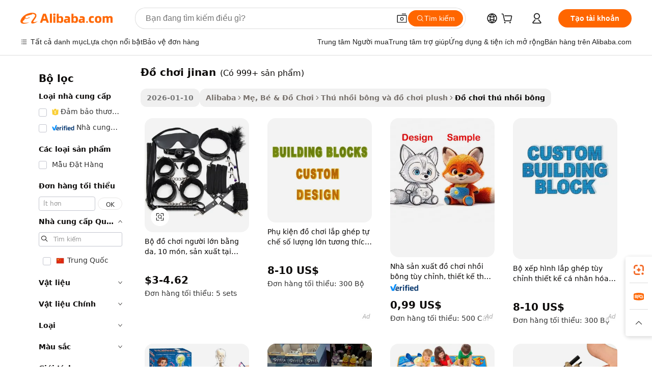

--- FILE ---
content_type: text/html;charset=UTF-8
request_url: https://vietnamese.alibaba.com/g/jinan-toy.html
body_size: 183120
content:

<!-- screen_content -->

    <!-- tangram:5410 begin-->
    <!-- tangram:529998 begin-->
    
<!DOCTYPE html>
<html lang="vi" dir="ltr">
  <head>
        <script>
      window.__BB = {
        scene: window.__bb_scene || 'traffic-free-goods'
      };
      window.__BB.BB_CWV_IGNORE = {
          lcp_element: ['#icbu-buyer-pc-top-banner'],
          lcp_url: [],
        };
      window._timing = {}
      window._timing.first_start = Date.now();
      window.needLoginInspiration = Boolean(false);
      // 变量用于标记页面首次可见时间
      let firstVisibleTime = null;
      if (typeof document.hidden !== 'undefined') {
        // 页面首次加载时直接统计
        if (!document.hidden) {
          firstVisibleTime = Date.now();
          window.__BB_timex = 1
        } else {
          // 页面不可见时监听 visibilitychange 事件
          document.addEventListener('visibilitychange', () => {
            if (!document.hidden) {
              firstVisibleTime = Date.now();
              window.__BB_timex = firstVisibleTime - window.performance.timing.navigationStart
              window.__BB.firstVisibleTime = window.__BB_timex
              console.log("Page became visible after "+ window.__BB_timex + " ms");
            }
          }, { once: true });  // 确保只触发一次
        }
      } else {
        console.warn('Page Visibility API is not supported in this browser.');
      }
    </script>
        <meta name="data-spm" content="a2700">
        <meta name="aplus-xplug" content="NONE">
        <meta name="aplus-icbu-disable-umid" content="1">
        <meta name="google-translate-customization" content="9de59014edaf3b99-22e1cf3b5ca21786-g00bb439a5e9e5f8f-f">
    <meta name="yandex-verification" content="25a76ba8e4443bb3" />
    <meta name="msvalidate.01" content="E3FBF0E89B724C30844BF17C59608E8F" />
    <meta name="viewport" content="width=device-width, initial-scale=1.0, maximum-scale=5.0, user-scalable=yes">
        <link rel="preconnect" href="https://s.alicdn.com/" crossorigin>
    <link rel="dns-prefetch" href="https://s.alicdn.com">
                        <link rel="preload" href="https://s.alicdn.com/@g/alilog/??aplus_plugin_icbufront/index.js,mlog/aplus_v2.js" as="script">
        <link rel="preload" href="https://s.alicdn.com/@img/imgextra/i2/O1CN0153JdbU26g4bILVOyC_!!6000000007690-2-tps-418-58.png" as="image">
        <script>
            window.__APLUS_ABRATE__ = {
        perf_group: 'base64cached',
        scene: "traffic-free-goods",
      };
    </script>
    <meta name="aplus-mmstat-timeout" content="15000">
        <meta content="text/html; charset=utf-8" http-equiv="Content-Type">
          <title>Dễ thương và An toàn đồ chơi jinan, Hoàn hảo cho Quà tặng - Alibaba.com</title>
      <meta name="keywords" content="diecast toys,kids toys,dog toys">
      <meta name="description" content="Duyệt qua các bộ sưu tập đồ chơi jinan đáng yêu trên Alibaba.com để tìm món quà lý tưởng. đồ chơi jinan được làm từ những vật liệu tốt nhất có sẵn với giá cực kỳ rẻ.">
            <meta name="pagetiming-rate" content="9">
      <meta name="pagetiming-resource-rate" content="4">
                    <link rel="canonical" href="https://vietnamese.alibaba.com/g/jinan-toy.html">
                              <link rel="alternate" hreflang="fr" href="https://french.alibaba.com/g/jinan-toy.html">
                  <link rel="alternate" hreflang="de" href="https://german.alibaba.com/g/jinan-toy.html">
                  <link rel="alternate" hreflang="pt" href="https://portuguese.alibaba.com/g/jinan-toy.html">
                  <link rel="alternate" hreflang="it" href="https://italian.alibaba.com/g/jinan-toy.html">
                  <link rel="alternate" hreflang="es" href="https://spanish.alibaba.com/g/jinan-toy.html">
                  <link rel="alternate" hreflang="ru" href="https://russian.alibaba.com/g/jinan-toy.html">
                  <link rel="alternate" hreflang="ko" href="https://korean.alibaba.com/g/jinan-toy.html">
                  <link rel="alternate" hreflang="ar" href="https://arabic.alibaba.com/g/jinan-toy.html">
                  <link rel="alternate" hreflang="ja" href="https://japanese.alibaba.com/g/jinan-toy.html">
                  <link rel="alternate" hreflang="tr" href="https://turkish.alibaba.com/g/jinan-toy.html">
                  <link rel="alternate" hreflang="th" href="https://thai.alibaba.com/g/jinan-toy.html">
                  <link rel="alternate" hreflang="vi" href="https://vietnamese.alibaba.com/g/jinan-toy.html">
                  <link rel="alternate" hreflang="nl" href="https://dutch.alibaba.com/g/jinan-toy.html">
                  <link rel="alternate" hreflang="he" href="https://hebrew.alibaba.com/g/jinan-toy.html">
                  <link rel="alternate" hreflang="id" href="https://indonesian.alibaba.com/g/jinan-toy.html">
                  <link rel="alternate" hreflang="hi" href="https://hindi.alibaba.com/g/jinan-toy.html">
                  <link rel="alternate" hreflang="en" href="https://www.alibaba.com/showroom/jinan-toy.html">
                  <link rel="alternate" hreflang="zh" href="https://chinese.alibaba.com/g/jinan-toy.html">
                  <link rel="alternate" hreflang="x-default" href="https://www.alibaba.com/showroom/jinan-toy.html">
                                        <script>
      // Aplus 配置自动打点
      var queue = window.goldlog_queue || (window.goldlog_queue = []);
      var tags = ["button", "a", "div", "span", "i", "svg", "input", "li", "tr"];
      queue.push(
        {
          action: 'goldlog.appendMetaInfo',
          arguments: [
            'aplus-auto-exp',
            [
              {
                logkey: '/sc.ug_msite.new_product_exp',
                cssSelector: '[data-spm-exp]',
                props: ["data-spm-exp"],
              },
              {
                logkey: '/sc.ug_pc.seolist_product_exp',
                cssSelector: '.traffic-card-gallery',
                props: ["data-spm-exp"],
              }
            ]
          ]
        }
      )
      queue.push({
        action: 'goldlog.setMetaInfo',
        arguments: ['aplus-auto-clk', JSON.stringify(tags.map(tag =>({
          "logkey": "/sc.ug_msite.new_product_clk",
          tag,
          "filter": "data-spm-clk",
          "props": ["data-spm-clk"]
        })))],
      });
    </script>
  </head>
  <div id="icbu-header"><div id="the-new-header" data-version="4.4.0" data-tnh-auto-exp="tnh-expose" data-scenes="search-products" style="position: relative;background-color: #fff;border-bottom: 1px solid #ddd;box-sizing: border-box; font-family:Inter,SF Pro Text,Roboto,Helvetica Neue,Helvetica,Tahoma,Arial,PingFang SC,Microsoft YaHei;"><div style="display: flex;align-items:center;height: 72px;min-width: 1200px;max-width: 1580px;margin: 0 auto;padding: 0 40px;box-sizing: border-box;"><img style="height: 29px; width: 209px;" src="https://s.alicdn.com/@img/imgextra/i2/O1CN0153JdbU26g4bILVOyC_!!6000000007690-2-tps-418-58.png" alt="" /></div><div style="min-width: 1200px;max-width: 1580px;margin: 0 auto;overflow: hidden;font-size: 14px;display: flex;justify-content: space-between;padding: 0 40px;box-sizing: border-box;"><div style="display: flex; align-items: center; justify-content: space-between"><div style="position: relative; height: 36px; padding: 0 28px 0 20px">All categories</div><div style="position: relative; height: 36px; padding-right: 28px">Featured selections</div><div style="position: relative; height: 36px">Trade Assurance</div></div><div style="display: flex; align-items: center; justify-content: space-between"><div style="position: relative; height: 36px; padding-right: 28px">Buyer Central</div><div style="position: relative; height: 36px; padding-right: 28px">Help Center</div><div style="position: relative; height: 36px; padding-right: 28px">Get the app</div><div style="position: relative; height: 36px">Become a supplier</div></div></div></div></div></div>
  <body data-spm="7724857" style="min-height: calc(100vh + 1px)"><script 
id="beacon-aplus"   
src="//s.alicdn.com/@g/alilog/??aplus_plugin_icbufront/index.js,mlog/aplus_v2.js"
exparams="aplus=async&userid=&aplus&ali_beacon_id=&ali_apache_id=&ali_apache_track=&ali_apache_tracktmp=&eagleeye_traceid=2101e18c17688925658948709e1184&ip=3%2e14%2e85%2e76&dmtrack_c={ali%5fresin%5ftrace%3dse%5frst%3dnull%7csp%5fviewtype%3dY%7cset%3d3%7cser%3d1007%7cpageId%3d96fdcf71115749deb0b8c0decea3ebcd%7cm%5fpageid%3dnull%7cpvmi%3d33454c076923488e85daa52162fd347f%7csek%5fsepd%3d%25C4%2591%25E1%25BB%2593%2bch%25C6%25A1i%2bjinan%7csek%3djinan%2btoy%7cse%5fpn%3d1%7cp4pid%3df2fb8d5a%2dd7ce%2d4b09%2d929f%2d2023d0c1daa8%7csclkid%3dnull%7cforecast%5fpost%5fcate%3dnull%7cseo%5fnew%5fuser%5fflag%3dfalse%7ccategoryId%3d100001765%7cseo%5fsearch%5fmodel%5fupgrade%5fv2%3d2025070801%7cseo%5fmodule%5fcard%5f20240624%3d202406242%7clong%5ftext%5fgoogle%5ftranslate%5fv2%3d2407142%7cseo%5fcontent%5ftd%5fbottom%5ftext%5fupdate%5fkey%3d2025070801%7cseo%5fsearch%5fmodel%5fupgrade%5fv3%3d2025072201%7cdamo%5falt%5freplace%3d2485818%7cseo%5fsearch%5fmodel%5fmulti%5fupgrade%5fv3%3d2025081101%7cwap%5fcross%3d2007659%7cwap%5fcs%5faction%3d2005494%7cAPP%5fVisitor%5fActive%3d26701%7cseo%5fshowroom%5fgoods%5fmix%3d2005244%7cseo%5fdefault%5fcached%5flong%5ftext%5ffrom%5fnew%5fkeyword%5fstep%3d2024122502%7cshowroom%5fgeneral%5ftemplate%3d2005292%7cshowroom%5freview%3d20230308%7cwap%5fcs%5ftext%3dnull%7cstructured%5fdata%3d2025052702%7cseo%5fmulti%5fstyle%5ftext%5fupdate%3d2511181%7cpc%5fnew%5fheader%3dnull%7cseo%5fmeta%5fcate%5ftemplate%5fv1%3d2025042401%7cseo%5fmeta%5ftd%5fsearch%5fkeyword%5fstep%5fv1%3d2025040999%7cseo%5fshowroom%5fbiz%5fbabablog%3d2809001%7cshowroom%5fft%5flong%5ftext%5fbaks%3d80802%7cAPP%5fGrowing%5fBuyer%5fHigh%5fIntent%5fActive%3d25488%7cshowroom%5fpc%5fv2019%3d2104%7cAPP%5fProspecting%5fBuyer%3d26706%7ccache%5fcontrol%3dnull%7cAPP%5fChurned%5fCore%5fBuyer%3d25463%7cseo%5fdefault%5fcached%5flong%5ftext%5fstep%3d24110802%7camp%5flighthouse%5fscore%5fimage%3d19657%7cseo%5fft%5ftranslate%5fgemini%3d25012003%7cwap%5fnode%5fssr%3d2015725%7cdataphant%5fopen%3d27030%7clongtext%5fmulti%5fstyle%5fexpand%5frussian%3d2510141%7cseo%5flongtext%5fgoogle%5fdata%5fsection%3d25021702%7cindustry%5fpopular%5ffloor%3dnull%7cwap%5fad%5fgoods%5fproduct%5finterval%3dnull%7cseo%5fgoods%5fbootom%5fwholesale%5flink%3d2486162%7cseo%5fkeyword%5faatest%3d1%7cseo%5fmiddle%5fwholesale%5flink%3dnull%7cft%5flong%5ftext%5fenpand%5fstep2%3d121602%7cseo%5fft%5flongtext%5fexpand%5fstep3%3d25012102%7cseo%5fwap%5fheadercard%3d2006288%7cAPP%5fChurned%5fInactive%5fVisitor%3d25497%7cAPP%5fGrowing%5fBuyer%5fHigh%5fIntent%5fInactive%3d25484%7cseo%5fmeta%5ftd%5fmulti%5fkey%3d2025061801%7ctop%5frecommend%5f20250120%3d202501201%7clongtext%5fmulti%5fstyle%5fexpand%5ffrench%5fcopy%3d25091802%7clongtext%5fmulti%5fstyle%5fexpand%5ffrench%5fcopy%5fcopy%3d25092502%7clong%5ftext%5fpaa%3d2020801%7cseo%5ffloor%5fexp%3dnull%7cseo%5fshowroom%5falgo%5flink%3d17764%7cseo%5fmeta%5ftd%5faib%5fgeneral%5fkey%3d2025091900%7ccountry%5findustry%3d202311033%7cpc%5ffree%5fswitchtosearch%3d2020529%7cshowroom%5fft%5flong%5ftext%5fenpand%5fstep1%3d101102%7cseo%5fshowroom%5fnorel%3dnull%7cplp%5fstyle%5f25%5fpc%3d202505222%7cseo%5fggs%5flayer%3d10010%7cquery%5fmutil%5flang%5ftranslate%3d2025060300%7cAPP%5fChurned%5fBuyer%3d25468%7cstream%5frender%5fperf%5fopt%3d2309181%7cwap%5fgoods%3d2007383%7cseo%5fshowroom%5fsimilar%5f20240614%3d202406142%7cchinese%5fopen%3d6307%7cquery%5fgpt%5ftranslate%3d20240820%7cad%5fproduct%5finterval%3dnull%7camp%5fto%5fpwa%3d2007359%7cplp%5faib%5fmulti%5fai%5fmeta%3d20250401%7cwap%5fsupplier%5fcontent%3dnull%7cpc%5ffree%5frefactoring%3d20220315%7csso%5foem%5ffloor%3d30031%7cAPP%5fGrowing%5fBuyer%5fInactive%3d25476%7cseo%5fpc%5fnew%5fview%5f20240807%3d202408072%7cseo%5fbottom%5ftext%5fentity%5fkey%5fcopy%3d2025062400%7cstream%5frender%3d433763%7cseo%5fmodule%5fcard%5f20240424%3d202404241%7cseo%5ftitle%5freplace%5f20191226%3d5841%7clongtext%5fmulti%5fstyle%5fexpand%3d25090802%7cgoogleweblight%3d6516%7clighthouse%5fbase64%3dnull%7cAPP%5fProspecting%5fBuyer%5fActive%3d26715%7cad%5fgoods%5fproduct%5finterval%3dnull%7cseo%5fbottom%5fdeep%5fextend%5fkw%5fkey%3d2025071101%7clongtext%5fmulti%5fstyle%5fexpand%5fturkish%3d25102802%7cilink%5fuv%3d20240911%7cwap%5flist%5fwakeup%3d2005832%7ctpp%5fcrosslink%5fpc%3d20205311%7cseo%5ftop%5fbooth%3d18501%7cAPP%5fGrowing%5fBuyer%5fLess%5fActive%3d25472%7cseo%5fsearch%5fmodel%5fupgrade%5frank%3d2025092401%7cgoodslayer%3d7977%7cft%5flong%5ftext%5ftranslate%5fexpand%5fstep1%3d24110802%7cseo%5fheaderstyle%5ftraffic%5fkey%5fv1%3d2025072100%7ccrosslink%5fswitch%3d2008141%7cp4p%5foutline%3d20240328%7cseo%5fmeta%5ftd%5faib%5fv2%5fkey%3d2025091801%7crts%5fmulti%3d2008404%7cseo%5fad%5foptimization%5fkey%5fv2%3d2025072301%7cAPP%5fVisitor%5fLess%5fActive%3d26694%7cplp%5fstyle%5f25%3d202505192%7ccdn%5fvm%3d2007368%7cwap%5fad%5fproduct%5finterval%3dnull%7cseo%5fsearch%5fmodel%5fmulti%5fupgrade%5frank%3d2025092401%7cpc%5fcard%5fshare%3d2025081201%7cAPP%5fGrowing%5fBuyer%5fHigh%5fIntent%5fLess%5fActive%3d25480%7cgoods%5ftitle%5fsubstitute%3d9617%7cwap%5fscreen%5fexp%3d2025081400%7creact%5fheader%5ftest%3d202502182%7cpc%5fcs%5fcolor%3dnull%7cshowroom%5fft%5flong%5ftext%5ftest%3d72502%7cone%5ftap%5flogin%5fABTest%3d202308153%7cseo%5fhyh%5fshow%5ftags%3d9867%7cplp%5fstructured%5fdata%3d2508182%7cguide%5fdelete%3d2008526%7cseo%5findustry%5ftemplate%3dnull%7cseo%5fmeta%5ftd%5fmulti%5fes%5fkey%3d2025073101%7cseo%5fshowroom%5fdata%5fmix%3d19888%7csso%5ftop%5franking%5ffloor%3d20031%7cseo%5ftd%5fdeep%5fupgrade%5fkey%5fv3%3d2025081101%7cwap%5fue%5fone%3d2025111401%7cshowroom%5fto%5frts%5flink%3d2008480%7ccountrysearch%5ftest%3dnull%7cseo%5fplp%5fdate%5fv2%3d2025102702%7cchannel%5famp%5fto%5fpwa%3d2008435%7cseo%5fmulti%5fstyles%5flong%5ftext%3d2503172%7cseo%5fmeta%5ftext%5fmutli%5fcate%5ftemplate%5fv1%3d2025080801%7cseo%5fdefault%5fcached%5fmutil%5flong%5ftext%5fstep%3d24110436%7cseo%5faction%5fpoint%5ftype%3d22823%7cseo%5faib%5ftd%5flaunch%5f20240828%5fcopy%3d202408282%7cseo%5fshowroom%5fwholesale%5flink%3d2486142%7cseo%5fperf%5fimprove%3d2023999%7cseo%5fwap%5flist%5fbounce%5f01%3d2063%7cseo%5fwap%5flist%5fbounce%5f02%3d2128%7cAPP%5fGrowing%5fBuyer%5fActive%3d25492%7cvideolayer%3dnull%7cvideo%5fplay%3d2006036%7cAPP%5fChurned%5fMember%5fInactive%3d25501%7cseo%5fgoogle%5fnew%5fstruct%3d438326%7cicbu%5falgo%5fp4p%5fseo%5fad%3d2025072301%7ctpp%5ftrace%3dseoKeyword%2dseoKeyword%5fv3%2dproduct%2dPRODUCT%5fFAIL}&pageid=030e554c2101cd211768892566&hn=ensearchweb033001205033%2erg%2dus%2deast%2eus44&asid=AQAAAACWKG9pp8lCEwAAAAD991FnD0y46Q==&treq=&tres=" async>
</script>
            <style>body{background-color:white;}.no-scrollbar.il-sticky.il-top-0.il-max-h-\[100vh\].il-w-\[200px\].il-flex-shrink-0.il-flex-grow-0.il-overflow-y-scroll{background-color:#FFF;padding-left:12px}</style>
                    <!-- tangram:530006 begin-->
<!--  -->
 <style>
   @keyframes il-spin {
     to {
       transform: rotate(360deg);
     }
   }
   @keyframes il-pulse {
     50% {
       opacity: 0.5;
     }
   }
   .traffic-card-gallery {display: flex;position: relative;flex-direction: column;justify-content: flex-start;border-radius: 0.5rem;background-color: #fff;padding: 0.5rem 0.5rem 1rem;overflow: hidden;font-size: 0.75rem;line-height: 1rem;}
   .traffic-card-list {display: flex;position: relative;flex-direction: row;justify-content: flex-start;border-bottom-width: 1px;background-color: #fff;padding: 1rem;height: 292px;overflow: hidden;font-size: 0.75rem;line-height: 1rem;}
   .product-price {
     b {
       font-size: 22px;
     }
   }
   .skel-loading {
       animation: il-pulse 2s cubic-bezier(0.4, 0, 0.6, 1) infinite;background-color: hsl(60, 4.8%, 95.9%);
   }
 </style>
<div id="first-cached-card">
  <div style="box-sizing:border-box;display: flex;position: absolute;left: 0;right: 0;margin: 0 auto;z-index: 1;min-width: 1200px;max-width: 1580px;padding: 0.75rem 3.25rem 0;pointer-events: none;">
    <!--页面左侧区域-->
    <div style="width: 200px;padding-top: 1rem;padding-left:12px; background-color: #fff;border-radius: 0.25rem">
      <div class="skel-loading" style="height: 1.5rem;width: 50%;border-radius: 0.25rem;"></div>
      <div style="margin-top: 1rem;margin-bottom: 1rem;">
        <div class="skel-loading" style="height: 1rem;width: calc(100% * 5 / 6);"></div>
        <div
          class="skel-loading"
          style="margin-top: 1rem;height: 1rem;width: calc(100% * 8 / 12);"
        ></div>
        <div class="skel-loading" style="margin-top: 1rem;height: 1rem;width: 75%;"></div>
        <div
          class="skel-loading"
          style="margin-top: 1rem;height: 1rem;width: calc(100% * 7 / 12);"
        ></div>
      </div>
      <div class="skel-loading" style="height: 1.5rem;width: 50%;border-radius: 0.25rem;"></div>
      <div style="margin-top: 1rem;margin-bottom: 1rem;">
        <div class="skel-loading" style="height: 1rem;width: calc(100% * 5 / 6);"></div>
        <div
          class="skel-loading"
          style="margin-top: 1rem;height: 1rem;width: calc(100% * 8 / 12);"
        ></div>
        <div class="skel-loading" style="margin-top: 1rem;height: 1rem;width: 75%;"></div>
        <div
          class="skel-loading"
          style="margin-top: 1rem;height: 1rem;width: calc(100% * 7 / 12);"
        ></div>
      </div>
      <div class="skel-loading" style="height: 1.5rem;width: 50%;border-radius: 0.25rem;"></div>
      <div style="margin-top: 1rem;margin-bottom: 1rem;">
        <div class="skel-loading" style="height: 1rem;width: calc(100% * 5 / 6);"></div>
        <div
          class="skel-loading"
          style="margin-top: 1rem;height: 1rem;width: calc(100% * 8 / 12);"
        ></div>
        <div class="skel-loading" style="margin-top: 1rem;height: 1rem;width: 75%;"></div>
        <div
          class="skel-loading"
          style="margin-top: 1rem;height: 1rem;width: calc(100% * 7 / 12);"
        ></div>
      </div>
      <div class="skel-loading" style="height: 1.5rem;width: 50%;border-radius: 0.25rem;"></div>
      <div style="margin-top: 1rem;margin-bottom: 1rem;">
        <div class="skel-loading" style="height: 1rem;width: calc(100% * 5 / 6);"></div>
        <div
          class="skel-loading"
          style="margin-top: 1rem;height: 1rem;width: calc(100% * 8 / 12);"
        ></div>
        <div class="skel-loading" style="margin-top: 1rem;height: 1rem;width: 75%;"></div>
        <div
          class="skel-loading"
          style="margin-top: 1rem;height: 1rem;width: calc(100% * 7 / 12);"
        ></div>
      </div>
      <div class="skel-loading" style="height: 1.5rem;width: 50%;border-radius: 0.25rem;"></div>
      <div style="margin-top: 1rem;margin-bottom: 1rem;">
        <div class="skel-loading" style="height: 1rem;width: calc(100% * 5 / 6);"></div>
        <div
          class="skel-loading"
          style="margin-top: 1rem;height: 1rem;width: calc(100% * 8 / 12);"
        ></div>
        <div class="skel-loading" style="margin-top: 1rem;height: 1rem;width: 75%;"></div>
        <div
          class="skel-loading"
          style="margin-top: 1rem;height: 1rem;width: calc(100% * 7 / 12);"
        ></div>
      </div>
      <div class="skel-loading" style="height: 1.5rem;width: 50%;border-radius: 0.25rem;"></div>
      <div style="margin-top: 1rem;margin-bottom: 1rem;">
        <div class="skel-loading" style="height: 1rem;width: calc(100% * 5 / 6);"></div>
        <div
          class="skel-loading"
          style="margin-top: 1rem;height: 1rem;width: calc(100% * 8 / 12);"
        ></div>
        <div class="skel-loading" style="margin-top: 1rem;height: 1rem;width: 75%;"></div>
        <div
          class="skel-loading"
          style="margin-top: 1rem;height: 1rem;width: calc(100% * 7 / 12);"
        ></div>
      </div>
    </div>
    <!--页面主体区域-->
    <div style="flex: 1 1 0%; overflow: hidden;padding: 0.5rem 0.5rem 0.5rem 1.5rem">
      <div style="height: 1.25rem;margin-bottom: 1rem;"></div>
      <!-- keywords -->
      <div style="margin-bottom: 1rem;height: 1.75rem;font-weight: 700;font-size: 1.25rem;line-height: 1.75rem;"></div>
      <!-- longtext -->
            <div style="width: calc(25% - 0.9rem);pointer-events: auto">
        <div class="traffic-card-gallery">
          <!-- ProductImage -->
          <a href="//www.alibaba.com/product-detail/Adult-Toys-Leather-Bondage-Set-10_1601595931204.html?from=SEO" target="_blank" style="position: relative;margin-bottom: 0.5rem;aspect-ratio: 1;overflow: hidden;border-radius: 0.5rem;">
            <div style="display: flex; overflow: hidden">
              <div style="position: relative;margin: 0;width: 100%;min-width: 0;flex-shrink: 0;flex-grow: 0;flex-basis: 100%;padding: 0;">
                <img style="position: relative; aspect-ratio: 1; width: 100%" src="[data-uri]" loading="eager" />
                <div style="position: absolute;left: 0;bottom: 0;right: 0;top: 0;background-color: #000;opacity: 0.05;"></div>
              </div>
            </div>
          </a>
          <div style="display: flex;flex: 1 1 0%;flex-direction: column;justify-content: space-between;">
            <div>
              <a class="skel-loading" style="margin-top: 0.5rem;display:inline-block;width:100%;height:1rem;" href="//www.alibaba.com/product-detail/Adult-Toys-Leather-Bondage-Set-10_1601595931204.html" target="_blank"></a>
              <a class="skel-loading" style="margin-top: 0.125rem;display:inline-block;width:100%;height:1rem;" href="//www.alibaba.com/product-detail/Adult-Toys-Leather-Bondage-Set-10_1601595931204.html" target="_blank"></a>
              <div class="skel-loading" style="margin-top: 0.25rem;height:1.625rem;width:75%"></div>
              <div class="skel-loading" style="margin-top: 0.5rem;height: 1rem;width:50%"></div>
              <div class="skel-loading" style="margin-top:0.25rem;height:1rem;width:25%"></div>
            </div>
          </div>

        </div>
      </div>

    </div>
  </div>
</div>
<!-- tangram:530006 end-->
            <style>.component-left-filter-callback{display:flex;position:relative;margin-top:10px;height:1200px}.component-left-filter-callback img{width:200px}.component-left-filter-callback i{position:absolute;top:5%;left:50%}.related-search-wrapper{padding:.5rem;--tw-bg-opacity: 1;background-color:#fff;background-color:rgba(255,255,255,var(--tw-bg-opacity, 1));border-width:1px;border-color:var(--input)}.related-search-wrapper .related-search-box{margin:12px 16px}.related-search-wrapper .related-search-box .related-search-title{display:inline;float:start;color:#666;word-wrap:break-word;margin-right:12px;width:13%}.related-search-wrapper .related-search-box .related-search-content{display:flex;flex-wrap:wrap}.related-search-wrapper .related-search-box .related-search-content .related-search-link{margin-right:12px;width:23%;overflow:hidden;color:#666;text-overflow:ellipsis;white-space:nowrap}.product-title img{margin-right:.5rem;display:inline-block;height:1rem;vertical-align:sub}.product-price b{font-size:22px}.similar-icon{position:absolute;bottom:12px;z-index:2;right:12px}.rfq-card{display:inline-block;position:relative;box-sizing:border-box;margin-bottom:36px}.rfq-card .rfq-card-content{display:flex;position:relative;flex-direction:column;align-items:flex-start;background-size:cover;background-color:#fff;padding:12px;width:100%;height:100%}.rfq-card .rfq-card-content .rfq-card-icon{margin-top:50px}.rfq-card .rfq-card-content .rfq-card-icon img{width:45px}.rfq-card .rfq-card-content .rfq-card-top-title{margin-top:14px;color:#222;font-weight:400;font-size:16px}.rfq-card .rfq-card-content .rfq-card-title{margin-top:24px;color:#333;font-weight:800;font-size:20px}.rfq-card .rfq-card-content .rfq-card-input-box{margin-top:24px;width:100%}.rfq-card .rfq-card-content .rfq-card-input-box textarea{box-sizing:border-box;border:1px solid #ddd;border-radius:4px;background-color:#fff;padding:9px 12px;width:100%;height:88px;resize:none;color:#666;font-weight:400;font-size:13px;font-family:inherit}.rfq-card .rfq-card-content .rfq-card-button{margin-top:24px;border:1px solid #666;border-radius:16px;background-color:#fff;width:67%;color:#000;font-weight:700;font-size:14px;line-height:30px;text-align:center}[data-modulename^=ProductList-] div{contain-intrinsic-size:auto 500px}.traffic-card-gallery:hover{--tw-shadow: 0px 2px 6px 2px rgba(0,0,0,.12157);--tw-shadow-colored: 0px 2px 6px 2px var(--tw-shadow-color);box-shadow:0 0 #0000,0 0 #0000,0 2px 6px 2px #0000001f;box-shadow:var(--tw-ring-offset-shadow, 0 0 rgba(0,0,0,0)),var(--tw-ring-shadow, 0 0 rgba(0,0,0,0)),var(--tw-shadow);z-index:10}.traffic-card-gallery{position:relative;display:flex;flex-direction:column;justify-content:flex-start;overflow:hidden;border-radius:.75rem;--tw-bg-opacity: 1;background-color:#fff;background-color:rgba(255,255,255,var(--tw-bg-opacity, 1));padding:.5rem;font-size:.75rem;line-height:1rem}.traffic-card-list{position:relative;display:flex;height:292px;flex-direction:row;justify-content:flex-start;overflow:hidden;border-bottom-width:1px;--tw-bg-opacity: 1;background-color:#fff;background-color:rgba(255,255,255,var(--tw-bg-opacity, 1));padding:1rem;font-size:.75rem;line-height:1rem}.traffic-card-g-industry:hover{--tw-shadow: 0 0 10px rgba(0,0,0,.1);--tw-shadow-colored: 0 0 10px var(--tw-shadow-color);box-shadow:0 0 #0000,0 0 #0000,0 0 10px #0000001a;box-shadow:var(--tw-ring-offset-shadow, 0 0 rgba(0,0,0,0)),var(--tw-ring-shadow, 0 0 rgba(0,0,0,0)),var(--tw-shadow)}.traffic-card-g-industry{position:relative;border-radius:var(--radius);--tw-bg-opacity: 1;background-color:#fff;background-color:rgba(255,255,255,var(--tw-bg-opacity, 1));padding:1.25rem .75rem .75rem;font-size:.875rem;line-height:1.25rem}.module-filter-section-wrapper{max-height:none!important;overflow-x:hidden}*,:before,:after{--tw-border-spacing-x: 0;--tw-border-spacing-y: 0;--tw-translate-x: 0;--tw-translate-y: 0;--tw-rotate: 0;--tw-skew-x: 0;--tw-skew-y: 0;--tw-scale-x: 1;--tw-scale-y: 1;--tw-pan-x: ;--tw-pan-y: ;--tw-pinch-zoom: ;--tw-scroll-snap-strictness: proximity;--tw-gradient-from-position: ;--tw-gradient-via-position: ;--tw-gradient-to-position: ;--tw-ordinal: ;--tw-slashed-zero: ;--tw-numeric-figure: ;--tw-numeric-spacing: ;--tw-numeric-fraction: ;--tw-ring-inset: ;--tw-ring-offset-width: 0px;--tw-ring-offset-color: #fff;--tw-ring-color: rgba(59, 130, 246, .5);--tw-ring-offset-shadow: 0 0 rgba(0,0,0,0);--tw-ring-shadow: 0 0 rgba(0,0,0,0);--tw-shadow: 0 0 rgba(0,0,0,0);--tw-shadow-colored: 0 0 rgba(0,0,0,0);--tw-blur: ;--tw-brightness: ;--tw-contrast: ;--tw-grayscale: ;--tw-hue-rotate: ;--tw-invert: ;--tw-saturate: ;--tw-sepia: ;--tw-drop-shadow: ;--tw-backdrop-blur: ;--tw-backdrop-brightness: ;--tw-backdrop-contrast: ;--tw-backdrop-grayscale: ;--tw-backdrop-hue-rotate: ;--tw-backdrop-invert: ;--tw-backdrop-opacity: ;--tw-backdrop-saturate: ;--tw-backdrop-sepia: ;--tw-contain-size: ;--tw-contain-layout: ;--tw-contain-paint: ;--tw-contain-style: }::backdrop{--tw-border-spacing-x: 0;--tw-border-spacing-y: 0;--tw-translate-x: 0;--tw-translate-y: 0;--tw-rotate: 0;--tw-skew-x: 0;--tw-skew-y: 0;--tw-scale-x: 1;--tw-scale-y: 1;--tw-pan-x: ;--tw-pan-y: ;--tw-pinch-zoom: ;--tw-scroll-snap-strictness: proximity;--tw-gradient-from-position: ;--tw-gradient-via-position: ;--tw-gradient-to-position: ;--tw-ordinal: ;--tw-slashed-zero: ;--tw-numeric-figure: ;--tw-numeric-spacing: ;--tw-numeric-fraction: ;--tw-ring-inset: ;--tw-ring-offset-width: 0px;--tw-ring-offset-color: #fff;--tw-ring-color: rgba(59, 130, 246, .5);--tw-ring-offset-shadow: 0 0 rgba(0,0,0,0);--tw-ring-shadow: 0 0 rgba(0,0,0,0);--tw-shadow: 0 0 rgba(0,0,0,0);--tw-shadow-colored: 0 0 rgba(0,0,0,0);--tw-blur: ;--tw-brightness: ;--tw-contrast: ;--tw-grayscale: ;--tw-hue-rotate: ;--tw-invert: ;--tw-saturate: ;--tw-sepia: ;--tw-drop-shadow: ;--tw-backdrop-blur: ;--tw-backdrop-brightness: ;--tw-backdrop-contrast: ;--tw-backdrop-grayscale: ;--tw-backdrop-hue-rotate: ;--tw-backdrop-invert: ;--tw-backdrop-opacity: ;--tw-backdrop-saturate: ;--tw-backdrop-sepia: ;--tw-contain-size: ;--tw-contain-layout: ;--tw-contain-paint: ;--tw-contain-style: }*,:before,:after{box-sizing:border-box;border-width:0;border-style:solid;border-color:#e5e7eb}:before,:after{--tw-content: ""}html,:host{line-height:1.5;-webkit-text-size-adjust:100%;-moz-tab-size:4;-o-tab-size:4;tab-size:4;font-family:ui-sans-serif,system-ui,-apple-system,Segoe UI,Roboto,Ubuntu,Cantarell,Noto Sans,sans-serif,"Apple Color Emoji","Segoe UI Emoji",Segoe UI Symbol,"Noto Color Emoji";font-feature-settings:normal;font-variation-settings:normal;-webkit-tap-highlight-color:transparent}body{margin:0;line-height:inherit}hr{height:0;color:inherit;border-top-width:1px}abbr:where([title]){text-decoration:underline;-webkit-text-decoration:underline dotted;text-decoration:underline dotted}h1,h2,h3,h4,h5,h6{font-size:inherit;font-weight:inherit}a{color:inherit;text-decoration:inherit}b,strong{font-weight:bolder}code,kbd,samp,pre{font-family:ui-monospace,SFMono-Regular,Menlo,Monaco,Consolas,Liberation Mono,Courier New,monospace;font-feature-settings:normal;font-variation-settings:normal;font-size:1em}small{font-size:80%}sub,sup{font-size:75%;line-height:0;position:relative;vertical-align:baseline}sub{bottom:-.25em}sup{top:-.5em}table{text-indent:0;border-color:inherit;border-collapse:collapse}button,input,optgroup,select,textarea{font-family:inherit;font-feature-settings:inherit;font-variation-settings:inherit;font-size:100%;font-weight:inherit;line-height:inherit;letter-spacing:inherit;color:inherit;margin:0;padding:0}button,select{text-transform:none}button,input:where([type=button]),input:where([type=reset]),input:where([type=submit]){-webkit-appearance:button;background-color:transparent;background-image:none}:-moz-focusring{outline:auto}:-moz-ui-invalid{box-shadow:none}progress{vertical-align:baseline}::-webkit-inner-spin-button,::-webkit-outer-spin-button{height:auto}[type=search]{-webkit-appearance:textfield;outline-offset:-2px}::-webkit-search-decoration{-webkit-appearance:none}::-webkit-file-upload-button{-webkit-appearance:button;font:inherit}summary{display:list-item}blockquote,dl,dd,h1,h2,h3,h4,h5,h6,hr,figure,p,pre{margin:0}fieldset{margin:0;padding:0}legend{padding:0}ol,ul,menu{list-style:none;margin:0;padding:0}dialog{padding:0}textarea{resize:vertical}input::-moz-placeholder,textarea::-moz-placeholder{opacity:1;color:#9ca3af}input::placeholder,textarea::placeholder{opacity:1;color:#9ca3af}button,[role=button]{cursor:pointer}:disabled{cursor:default}img,svg,video,canvas,audio,iframe,embed,object{display:block;vertical-align:middle}img,video{max-width:100%;height:auto}[hidden]:where(:not([hidden=until-found])){display:none}:root{--background: hsl(0, 0%, 100%);--foreground: hsl(20, 14.3%, 4.1%);--card: hsl(0, 0%, 100%);--card-foreground: hsl(20, 14.3%, 4.1%);--popover: hsl(0, 0%, 100%);--popover-foreground: hsl(20, 14.3%, 4.1%);--primary: hsl(24, 100%, 50%);--primary-foreground: hsl(60, 9.1%, 97.8%);--secondary: hsl(60, 4.8%, 95.9%);--secondary-foreground: #333;--muted: hsl(60, 4.8%, 95.9%);--muted-foreground: hsl(25, 5.3%, 44.7%);--accent: hsl(60, 4.8%, 95.9%);--accent-foreground: hsl(24, 9.8%, 10%);--destructive: hsl(0, 84.2%, 60.2%);--destructive-foreground: hsl(60, 9.1%, 97.8%);--border: hsl(20, 5.9%, 90%);--input: hsl(20, 5.9%, 90%);--ring: hsl(24.6, 95%, 53.1%);--radius: 1rem}.dark{--background: hsl(20, 14.3%, 4.1%);--foreground: hsl(60, 9.1%, 97.8%);--card: hsl(20, 14.3%, 4.1%);--card-foreground: hsl(60, 9.1%, 97.8%);--popover: hsl(20, 14.3%, 4.1%);--popover-foreground: hsl(60, 9.1%, 97.8%);--primary: hsl(20.5, 90.2%, 48.2%);--primary-foreground: hsl(60, 9.1%, 97.8%);--secondary: hsl(12, 6.5%, 15.1%);--secondary-foreground: hsl(60, 9.1%, 97.8%);--muted: hsl(12, 6.5%, 15.1%);--muted-foreground: hsl(24, 5.4%, 63.9%);--accent: hsl(12, 6.5%, 15.1%);--accent-foreground: hsl(60, 9.1%, 97.8%);--destructive: hsl(0, 72.2%, 50.6%);--destructive-foreground: hsl(60, 9.1%, 97.8%);--border: hsl(12, 6.5%, 15.1%);--input: hsl(12, 6.5%, 15.1%);--ring: hsl(20.5, 90.2%, 48.2%)}*{border-color:#e7e5e4;border-color:var(--border)}body{background-color:#fff;background-color:var(--background);color:#0c0a09;color:var(--foreground)}.il-sr-only{position:absolute;width:1px;height:1px;padding:0;margin:-1px;overflow:hidden;clip:rect(0,0,0,0);white-space:nowrap;border-width:0}.il-invisible{visibility:hidden}.il-fixed{position:fixed}.il-absolute{position:absolute}.il-relative{position:relative}.il-sticky{position:sticky}.il-inset-0{inset:0}.il--bottom-12{bottom:-3rem}.il--top-12{top:-3rem}.il-bottom-0{bottom:0}.il-bottom-2{bottom:.5rem}.il-bottom-3{bottom:.75rem}.il-bottom-4{bottom:1rem}.il-end-0{right:0}.il-end-2{right:.5rem}.il-end-3{right:.75rem}.il-end-4{right:1rem}.il-left-0{left:0}.il-left-3{left:.75rem}.il-right-0{right:0}.il-right-2{right:.5rem}.il-right-3{right:.75rem}.il-start-0{left:0}.il-start-1\/2{left:50%}.il-start-2{left:.5rem}.il-start-3{left:.75rem}.il-start-\[50\%\]{left:50%}.il-top-0{top:0}.il-top-1\/2{top:50%}.il-top-16{top:4rem}.il-top-4{top:1rem}.il-top-\[50\%\]{top:50%}.il-z-10{z-index:10}.il-z-50{z-index:50}.il-z-\[9999\]{z-index:9999}.il-col-span-4{grid-column:span 4 / span 4}.il-m-0{margin:0}.il-m-3{margin:.75rem}.il-m-auto{margin:auto}.il-mx-auto{margin-left:auto;margin-right:auto}.il-my-3{margin-top:.75rem;margin-bottom:.75rem}.il-my-5{margin-top:1.25rem;margin-bottom:1.25rem}.il-my-auto{margin-top:auto;margin-bottom:auto}.\!il-mb-4{margin-bottom:1rem!important}.il--mt-4{margin-top:-1rem}.il-mb-0{margin-bottom:0}.il-mb-1{margin-bottom:.25rem}.il-mb-2{margin-bottom:.5rem}.il-mb-3{margin-bottom:.75rem}.il-mb-4{margin-bottom:1rem}.il-mb-5{margin-bottom:1.25rem}.il-mb-6{margin-bottom:1.5rem}.il-mb-8{margin-bottom:2rem}.il-mb-\[-0\.75rem\]{margin-bottom:-.75rem}.il-mb-\[0\.125rem\]{margin-bottom:.125rem}.il-me-1{margin-right:.25rem}.il-me-2{margin-right:.5rem}.il-me-3{margin-right:.75rem}.il-me-auto{margin-right:auto}.il-mr-1{margin-right:.25rem}.il-mr-2{margin-right:.5rem}.il-ms-1{margin-left:.25rem}.il-ms-4{margin-left:1rem}.il-ms-5{margin-left:1.25rem}.il-ms-8{margin-left:2rem}.il-ms-\[\.375rem\]{margin-left:.375rem}.il-ms-auto{margin-left:auto}.il-mt-0{margin-top:0}.il-mt-0\.5{margin-top:.125rem}.il-mt-1{margin-top:.25rem}.il-mt-2{margin-top:.5rem}.il-mt-3{margin-top:.75rem}.il-mt-4{margin-top:1rem}.il-mt-6{margin-top:1.5rem}.il-line-clamp-1{overflow:hidden;display:-webkit-box;-webkit-box-orient:vertical;-webkit-line-clamp:1}.il-line-clamp-2{overflow:hidden;display:-webkit-box;-webkit-box-orient:vertical;-webkit-line-clamp:2}.il-line-clamp-6{overflow:hidden;display:-webkit-box;-webkit-box-orient:vertical;-webkit-line-clamp:6}.il-inline-block{display:inline-block}.il-inline{display:inline}.il-flex{display:flex}.il-inline-flex{display:inline-flex}.il-grid{display:grid}.il-aspect-square{aspect-ratio:1 / 1}.il-size-5{width:1.25rem;height:1.25rem}.il-h-1{height:.25rem}.il-h-10{height:2.5rem}.il-h-11{height:2.75rem}.il-h-20{height:5rem}.il-h-24{height:6rem}.il-h-3\.5{height:.875rem}.il-h-4{height:1rem}.il-h-40{height:10rem}.il-h-6{height:1.5rem}.il-h-8{height:2rem}.il-h-9{height:2.25rem}.il-h-\[150px\]{height:150px}.il-h-\[152px\]{height:152px}.il-h-\[18\.25rem\]{height:18.25rem}.il-h-\[292px\]{height:292px}.il-h-\[600px\]{height:600px}.il-h-auto{height:auto}.il-h-fit{height:-moz-fit-content;height:fit-content}.il-h-full{height:100%}.il-h-screen{height:100vh}.il-max-h-\[100vh\]{max-height:100vh}.il-w-1\/2{width:50%}.il-w-10{width:2.5rem}.il-w-10\/12{width:83.333333%}.il-w-4{width:1rem}.il-w-6{width:1.5rem}.il-w-64{width:16rem}.il-w-7\/12{width:58.333333%}.il-w-72{width:18rem}.il-w-8{width:2rem}.il-w-8\/12{width:66.666667%}.il-w-9{width:2.25rem}.il-w-9\/12{width:75%}.il-w-\[200px\]{width:200px}.il-w-\[84px\]{width:84px}.il-w-fit{width:-moz-fit-content;width:fit-content}.il-w-full{width:100%}.il-w-screen{width:100vw}.il-min-w-0{min-width:0px}.il-min-w-3{min-width:.75rem}.il-min-w-\[1200px\]{min-width:1200px}.il-max-w-\[1000px\]{max-width:1000px}.il-max-w-\[1580px\]{max-width:1580px}.il-max-w-full{max-width:100%}.il-max-w-lg{max-width:32rem}.il-flex-1{flex:1 1 0%}.il-flex-shrink-0,.il-shrink-0{flex-shrink:0}.il-flex-grow-0,.il-grow-0{flex-grow:0}.il-basis-24{flex-basis:6rem}.il-basis-full{flex-basis:100%}.il-origin-\[--radix-tooltip-content-transform-origin\]{transform-origin:var(--radix-tooltip-content-transform-origin)}.il--translate-x-1\/2{--tw-translate-x: -50%;transform:translate(-50%,var(--tw-translate-y)) rotate(var(--tw-rotate)) skew(var(--tw-skew-x)) skewY(var(--tw-skew-y)) scaleX(var(--tw-scale-x)) scaleY(var(--tw-scale-y));transform:translate(var(--tw-translate-x),var(--tw-translate-y)) rotate(var(--tw-rotate)) skew(var(--tw-skew-x)) skewY(var(--tw-skew-y)) scaleX(var(--tw-scale-x)) scaleY(var(--tw-scale-y))}.il--translate-y-1\/2{--tw-translate-y: -50%;transform:translate(var(--tw-translate-x),-50%) rotate(var(--tw-rotate)) skew(var(--tw-skew-x)) skewY(var(--tw-skew-y)) scaleX(var(--tw-scale-x)) scaleY(var(--tw-scale-y));transform:translate(var(--tw-translate-x),var(--tw-translate-y)) rotate(var(--tw-rotate)) skew(var(--tw-skew-x)) skewY(var(--tw-skew-y)) scaleX(var(--tw-scale-x)) scaleY(var(--tw-scale-y))}.il-translate-x-\[-50\%\]{--tw-translate-x: -50%;transform:translate(-50%,var(--tw-translate-y)) rotate(var(--tw-rotate)) skew(var(--tw-skew-x)) skewY(var(--tw-skew-y)) scaleX(var(--tw-scale-x)) scaleY(var(--tw-scale-y));transform:translate(var(--tw-translate-x),var(--tw-translate-y)) rotate(var(--tw-rotate)) skew(var(--tw-skew-x)) skewY(var(--tw-skew-y)) scaleX(var(--tw-scale-x)) scaleY(var(--tw-scale-y))}.il-translate-y-\[-50\%\]{--tw-translate-y: -50%;transform:translate(var(--tw-translate-x),-50%) rotate(var(--tw-rotate)) skew(var(--tw-skew-x)) skewY(var(--tw-skew-y)) scaleX(var(--tw-scale-x)) scaleY(var(--tw-scale-y));transform:translate(var(--tw-translate-x),var(--tw-translate-y)) rotate(var(--tw-rotate)) skew(var(--tw-skew-x)) skewY(var(--tw-skew-y)) scaleX(var(--tw-scale-x)) scaleY(var(--tw-scale-y))}.il-rotate-90{--tw-rotate: 90deg;transform:translate(var(--tw-translate-x),var(--tw-translate-y)) rotate(90deg) skew(var(--tw-skew-x)) skewY(var(--tw-skew-y)) scaleX(var(--tw-scale-x)) scaleY(var(--tw-scale-y));transform:translate(var(--tw-translate-x),var(--tw-translate-y)) rotate(var(--tw-rotate)) skew(var(--tw-skew-x)) skewY(var(--tw-skew-y)) scaleX(var(--tw-scale-x)) scaleY(var(--tw-scale-y))}@keyframes il-pulse{50%{opacity:.5}}.il-animate-pulse{animation:il-pulse 2s cubic-bezier(.4,0,.6,1) infinite}@keyframes il-spin{to{transform:rotate(360deg)}}.il-animate-spin{animation:il-spin 1s linear infinite}.il-cursor-pointer{cursor:pointer}.il-list-disc{list-style-type:disc}.il-grid-cols-2{grid-template-columns:repeat(2,minmax(0,1fr))}.il-grid-cols-4{grid-template-columns:repeat(4,minmax(0,1fr))}.il-flex-row{flex-direction:row}.il-flex-col{flex-direction:column}.il-flex-col-reverse{flex-direction:column-reverse}.il-flex-wrap{flex-wrap:wrap}.il-flex-nowrap{flex-wrap:nowrap}.il-items-start{align-items:flex-start}.il-items-center{align-items:center}.il-items-baseline{align-items:baseline}.il-justify-start{justify-content:flex-start}.il-justify-end{justify-content:flex-end}.il-justify-center{justify-content:center}.il-justify-between{justify-content:space-between}.il-gap-1{gap:.25rem}.il-gap-1\.5{gap:.375rem}.il-gap-10{gap:2.5rem}.il-gap-2{gap:.5rem}.il-gap-3{gap:.75rem}.il-gap-4{gap:1rem}.il-gap-8{gap:2rem}.il-gap-\[\.0938rem\]{gap:.0938rem}.il-gap-\[\.375rem\]{gap:.375rem}.il-gap-\[0\.125rem\]{gap:.125rem}.\!il-gap-x-5{-moz-column-gap:1.25rem!important;column-gap:1.25rem!important}.\!il-gap-y-5{row-gap:1.25rem!important}.il-space-y-1\.5>:not([hidden])~:not([hidden]){--tw-space-y-reverse: 0;margin-top:calc(.375rem * (1 - var(--tw-space-y-reverse)));margin-top:.375rem;margin-top:calc(.375rem * calc(1 - var(--tw-space-y-reverse)));margin-bottom:0rem;margin-bottom:calc(.375rem * var(--tw-space-y-reverse))}.il-space-y-4>:not([hidden])~:not([hidden]){--tw-space-y-reverse: 0;margin-top:calc(1rem * (1 - var(--tw-space-y-reverse)));margin-top:1rem;margin-top:calc(1rem * calc(1 - var(--tw-space-y-reverse)));margin-bottom:0rem;margin-bottom:calc(1rem * var(--tw-space-y-reverse))}.il-overflow-hidden{overflow:hidden}.il-overflow-y-auto{overflow-y:auto}.il-overflow-y-scroll{overflow-y:scroll}.il-truncate{overflow:hidden;text-overflow:ellipsis;white-space:nowrap}.il-text-ellipsis{text-overflow:ellipsis}.il-whitespace-normal{white-space:normal}.il-whitespace-nowrap{white-space:nowrap}.il-break-normal{word-wrap:normal;word-break:normal}.il-break-words{word-wrap:break-word}.il-break-all{word-break:break-all}.il-rounded{border-radius:.25rem}.il-rounded-2xl{border-radius:1rem}.il-rounded-\[0\.5rem\]{border-radius:.5rem}.il-rounded-\[1\.25rem\]{border-radius:1.25rem}.il-rounded-full{border-radius:9999px}.il-rounded-lg{border-radius:1rem;border-radius:var(--radius)}.il-rounded-md{border-radius:calc(1rem - 2px);border-radius:calc(var(--radius) - 2px)}.il-rounded-sm{border-radius:calc(1rem - 4px);border-radius:calc(var(--radius) - 4px)}.il-rounded-xl{border-radius:.75rem}.il-border,.il-border-\[1px\]{border-width:1px}.il-border-b,.il-border-b-\[1px\]{border-bottom-width:1px}.il-border-solid{border-style:solid}.il-border-none{border-style:none}.il-border-\[\#222\]{--tw-border-opacity: 1;border-color:#222;border-color:rgba(34,34,34,var(--tw-border-opacity, 1))}.il-border-\[\#DDD\]{--tw-border-opacity: 1;border-color:#ddd;border-color:rgba(221,221,221,var(--tw-border-opacity, 1))}.il-border-foreground{border-color:#0c0a09;border-color:var(--foreground)}.il-border-input{border-color:#e7e5e4;border-color:var(--input)}.il-bg-\[\#F8F8F8\]{--tw-bg-opacity: 1;background-color:#f8f8f8;background-color:rgba(248,248,248,var(--tw-bg-opacity, 1))}.il-bg-\[\#d9d9d963\]{background-color:#d9d9d963}.il-bg-accent{background-color:#f5f5f4;background-color:var(--accent)}.il-bg-background{background-color:#fff;background-color:var(--background)}.il-bg-black{--tw-bg-opacity: 1;background-color:#000;background-color:rgba(0,0,0,var(--tw-bg-opacity, 1))}.il-bg-black\/80{background-color:#000c}.il-bg-destructive{background-color:#ef4444;background-color:var(--destructive)}.il-bg-gray-300{--tw-bg-opacity: 1;background-color:#d1d5db;background-color:rgba(209,213,219,var(--tw-bg-opacity, 1))}.il-bg-muted{background-color:#f5f5f4;background-color:var(--muted)}.il-bg-orange-500{--tw-bg-opacity: 1;background-color:#f97316;background-color:rgba(249,115,22,var(--tw-bg-opacity, 1))}.il-bg-popover{background-color:#fff;background-color:var(--popover)}.il-bg-primary{background-color:#f60;background-color:var(--primary)}.il-bg-secondary{background-color:#f5f5f4;background-color:var(--secondary)}.il-bg-transparent{background-color:transparent}.il-bg-white{--tw-bg-opacity: 1;background-color:#fff;background-color:rgba(255,255,255,var(--tw-bg-opacity, 1))}.il-bg-opacity-80{--tw-bg-opacity: .8}.il-bg-cover{background-size:cover}.il-bg-no-repeat{background-repeat:no-repeat}.il-fill-black{fill:#000}.il-object-cover{-o-object-fit:cover;object-fit:cover}.il-p-0{padding:0}.il-p-1{padding:.25rem}.il-p-2{padding:.5rem}.il-p-3{padding:.75rem}.il-p-4{padding:1rem}.il-p-5{padding:1.25rem}.il-p-6{padding:1.5rem}.il-px-2{padding-left:.5rem;padding-right:.5rem}.il-px-3{padding-left:.75rem;padding-right:.75rem}.il-py-0\.5{padding-top:.125rem;padding-bottom:.125rem}.il-py-1\.5{padding-top:.375rem;padding-bottom:.375rem}.il-py-10{padding-top:2.5rem;padding-bottom:2.5rem}.il-py-2{padding-top:.5rem;padding-bottom:.5rem}.il-py-3{padding-top:.75rem;padding-bottom:.75rem}.il-pb-0{padding-bottom:0}.il-pb-3{padding-bottom:.75rem}.il-pb-4{padding-bottom:1rem}.il-pb-8{padding-bottom:2rem}.il-pe-0{padding-right:0}.il-pe-2{padding-right:.5rem}.il-pe-3{padding-right:.75rem}.il-pe-4{padding-right:1rem}.il-pe-6{padding-right:1.5rem}.il-pe-8{padding-right:2rem}.il-pe-\[12px\]{padding-right:12px}.il-pe-\[3\.25rem\]{padding-right:3.25rem}.il-pl-4{padding-left:1rem}.il-ps-0{padding-left:0}.il-ps-2{padding-left:.5rem}.il-ps-3{padding-left:.75rem}.il-ps-4{padding-left:1rem}.il-ps-6{padding-left:1.5rem}.il-ps-8{padding-left:2rem}.il-ps-\[12px\]{padding-left:12px}.il-ps-\[3\.25rem\]{padding-left:3.25rem}.il-pt-10{padding-top:2.5rem}.il-pt-4{padding-top:1rem}.il-pt-5{padding-top:1.25rem}.il-pt-6{padding-top:1.5rem}.il-pt-7{padding-top:1.75rem}.il-text-center{text-align:center}.il-text-start{text-align:left}.il-text-2xl{font-size:1.5rem;line-height:2rem}.il-text-base{font-size:1rem;line-height:1.5rem}.il-text-lg{font-size:1.125rem;line-height:1.75rem}.il-text-sm{font-size:.875rem;line-height:1.25rem}.il-text-xl{font-size:1.25rem;line-height:1.75rem}.il-text-xs{font-size:.75rem;line-height:1rem}.il-font-\[600\]{font-weight:600}.il-font-bold{font-weight:700}.il-font-medium{font-weight:500}.il-font-normal{font-weight:400}.il-font-semibold{font-weight:600}.il-leading-3{line-height:.75rem}.il-leading-4{line-height:1rem}.il-leading-\[1\.43\]{line-height:1.43}.il-leading-\[18px\]{line-height:18px}.il-leading-\[26px\]{line-height:26px}.il-leading-none{line-height:1}.il-tracking-tight{letter-spacing:-.025em}.il-text-\[\#00820D\]{--tw-text-opacity: 1;color:#00820d;color:rgba(0,130,13,var(--tw-text-opacity, 1))}.il-text-\[\#222\]{--tw-text-opacity: 1;color:#222;color:rgba(34,34,34,var(--tw-text-opacity, 1))}.il-text-\[\#444\]{--tw-text-opacity: 1;color:#444;color:rgba(68,68,68,var(--tw-text-opacity, 1))}.il-text-\[\#4B1D1F\]{--tw-text-opacity: 1;color:#4b1d1f;color:rgba(75,29,31,var(--tw-text-opacity, 1))}.il-text-\[\#767676\]{--tw-text-opacity: 1;color:#767676;color:rgba(118,118,118,var(--tw-text-opacity, 1))}.il-text-\[\#D04A0A\]{--tw-text-opacity: 1;color:#d04a0a;color:rgba(208,74,10,var(--tw-text-opacity, 1))}.il-text-\[\#F7421E\]{--tw-text-opacity: 1;color:#f7421e;color:rgba(247,66,30,var(--tw-text-opacity, 1))}.il-text-\[\#FF6600\]{--tw-text-opacity: 1;color:#f60;color:rgba(255,102,0,var(--tw-text-opacity, 1))}.il-text-\[\#f7421e\]{--tw-text-opacity: 1;color:#f7421e;color:rgba(247,66,30,var(--tw-text-opacity, 1))}.il-text-destructive-foreground{color:#fafaf9;color:var(--destructive-foreground)}.il-text-foreground{color:#0c0a09;color:var(--foreground)}.il-text-muted-foreground{color:#78716c;color:var(--muted-foreground)}.il-text-popover-foreground{color:#0c0a09;color:var(--popover-foreground)}.il-text-primary{color:#f60;color:var(--primary)}.il-text-primary-foreground{color:#fafaf9;color:var(--primary-foreground)}.il-text-secondary-foreground{color:#333;color:var(--secondary-foreground)}.il-text-white{--tw-text-opacity: 1;color:#fff;color:rgba(255,255,255,var(--tw-text-opacity, 1))}.il-underline{text-decoration-line:underline}.il-line-through{text-decoration-line:line-through}.il-underline-offset-4{text-underline-offset:4px}.il-opacity-5{opacity:.05}.il-opacity-70{opacity:.7}.il-shadow-\[0_2px_6px_2px_rgba\(0\,0\,0\,0\.12\)\]{--tw-shadow: 0 2px 6px 2px rgba(0,0,0,.12);--tw-shadow-colored: 0 2px 6px 2px var(--tw-shadow-color);box-shadow:0 0 #0000,0 0 #0000,0 2px 6px 2px #0000001f;box-shadow:var(--tw-ring-offset-shadow, 0 0 rgba(0,0,0,0)),var(--tw-ring-shadow, 0 0 rgba(0,0,0,0)),var(--tw-shadow)}.il-shadow-cards{--tw-shadow: 0 0 10px rgba(0,0,0,.1);--tw-shadow-colored: 0 0 10px var(--tw-shadow-color);box-shadow:0 0 #0000,0 0 #0000,0 0 10px #0000001a;box-shadow:var(--tw-ring-offset-shadow, 0 0 rgba(0,0,0,0)),var(--tw-ring-shadow, 0 0 rgba(0,0,0,0)),var(--tw-shadow)}.il-shadow-lg{--tw-shadow: 0 10px 15px -3px rgba(0, 0, 0, .1), 0 4px 6px -4px rgba(0, 0, 0, .1);--tw-shadow-colored: 0 10px 15px -3px var(--tw-shadow-color), 0 4px 6px -4px var(--tw-shadow-color);box-shadow:0 0 #0000,0 0 #0000,0 10px 15px -3px #0000001a,0 4px 6px -4px #0000001a;box-shadow:var(--tw-ring-offset-shadow, 0 0 rgba(0,0,0,0)),var(--tw-ring-shadow, 0 0 rgba(0,0,0,0)),var(--tw-shadow)}.il-shadow-md{--tw-shadow: 0 4px 6px -1px rgba(0, 0, 0, .1), 0 2px 4px -2px rgba(0, 0, 0, .1);--tw-shadow-colored: 0 4px 6px -1px var(--tw-shadow-color), 0 2px 4px -2px var(--tw-shadow-color);box-shadow:0 0 #0000,0 0 #0000,0 4px 6px -1px #0000001a,0 2px 4px -2px #0000001a;box-shadow:var(--tw-ring-offset-shadow, 0 0 rgba(0,0,0,0)),var(--tw-ring-shadow, 0 0 rgba(0,0,0,0)),var(--tw-shadow)}.il-outline-none{outline:2px solid transparent;outline-offset:2px}.il-outline-1{outline-width:1px}.il-ring-offset-background{--tw-ring-offset-color: var(--background)}.il-transition-colors{transition-property:color,background-color,border-color,text-decoration-color,fill,stroke;transition-timing-function:cubic-bezier(.4,0,.2,1);transition-duration:.15s}.il-transition-opacity{transition-property:opacity;transition-timing-function:cubic-bezier(.4,0,.2,1);transition-duration:.15s}.il-transition-transform{transition-property:transform;transition-timing-function:cubic-bezier(.4,0,.2,1);transition-duration:.15s}.il-duration-200{transition-duration:.2s}.il-duration-300{transition-duration:.3s}.il-ease-in-out{transition-timing-function:cubic-bezier(.4,0,.2,1)}@keyframes enter{0%{opacity:1;opacity:var(--tw-enter-opacity, 1);transform:translateZ(0) scaleZ(1) rotate(0);transform:translate3d(var(--tw-enter-translate-x, 0),var(--tw-enter-translate-y, 0),0) scale3d(var(--tw-enter-scale, 1),var(--tw-enter-scale, 1),var(--tw-enter-scale, 1)) rotate(var(--tw-enter-rotate, 0))}}@keyframes exit{to{opacity:1;opacity:var(--tw-exit-opacity, 1);transform:translateZ(0) scaleZ(1) rotate(0);transform:translate3d(var(--tw-exit-translate-x, 0),var(--tw-exit-translate-y, 0),0) scale3d(var(--tw-exit-scale, 1),var(--tw-exit-scale, 1),var(--tw-exit-scale, 1)) rotate(var(--tw-exit-rotate, 0))}}.il-animate-in{animation-name:enter;animation-duration:.15s;--tw-enter-opacity: initial;--tw-enter-scale: initial;--tw-enter-rotate: initial;--tw-enter-translate-x: initial;--tw-enter-translate-y: initial}.il-fade-in-0{--tw-enter-opacity: 0}.il-zoom-in-95{--tw-enter-scale: .95}.il-duration-200{animation-duration:.2s}.il-duration-300{animation-duration:.3s}.il-ease-in-out{animation-timing-function:cubic-bezier(.4,0,.2,1)}.no-scrollbar::-webkit-scrollbar{display:none}.no-scrollbar{-ms-overflow-style:none;scrollbar-width:none}.longtext-style-inmodel h2{margin-bottom:.5rem;margin-top:1rem;font-size:1rem;line-height:1.5rem;font-weight:700}.first-of-type\:il-ms-4:first-of-type{margin-left:1rem}.hover\:il-bg-\[\#f4f4f4\]:hover{--tw-bg-opacity: 1;background-color:#f4f4f4;background-color:rgba(244,244,244,var(--tw-bg-opacity, 1))}.hover\:il-bg-accent:hover{background-color:#f5f5f4;background-color:var(--accent)}.hover\:il-text-accent-foreground:hover{color:#1c1917;color:var(--accent-foreground)}.hover\:il-text-foreground:hover{color:#0c0a09;color:var(--foreground)}.hover\:il-underline:hover{text-decoration-line:underline}.hover\:il-opacity-100:hover{opacity:1}.hover\:il-opacity-90:hover{opacity:.9}.focus\:il-outline-none:focus{outline:2px solid transparent;outline-offset:2px}.focus\:il-ring-2:focus{--tw-ring-offset-shadow: var(--tw-ring-inset) 0 0 0 var(--tw-ring-offset-width) var(--tw-ring-offset-color);--tw-ring-shadow: var(--tw-ring-inset) 0 0 0 calc(2px + var(--tw-ring-offset-width)) var(--tw-ring-color);box-shadow:var(--tw-ring-offset-shadow),var(--tw-ring-shadow),0 0 #0000;box-shadow:var(--tw-ring-offset-shadow),var(--tw-ring-shadow),var(--tw-shadow, 0 0 rgba(0,0,0,0))}.focus\:il-ring-ring:focus{--tw-ring-color: var(--ring)}.focus\:il-ring-offset-2:focus{--tw-ring-offset-width: 2px}.focus-visible\:il-outline-none:focus-visible{outline:2px solid transparent;outline-offset:2px}.focus-visible\:il-ring-2:focus-visible{--tw-ring-offset-shadow: var(--tw-ring-inset) 0 0 0 var(--tw-ring-offset-width) var(--tw-ring-offset-color);--tw-ring-shadow: var(--tw-ring-inset) 0 0 0 calc(2px + var(--tw-ring-offset-width)) var(--tw-ring-color);box-shadow:var(--tw-ring-offset-shadow),var(--tw-ring-shadow),0 0 #0000;box-shadow:var(--tw-ring-offset-shadow),var(--tw-ring-shadow),var(--tw-shadow, 0 0 rgba(0,0,0,0))}.focus-visible\:il-ring-ring:focus-visible{--tw-ring-color: var(--ring)}.focus-visible\:il-ring-offset-2:focus-visible{--tw-ring-offset-width: 2px}.active\:il-bg-primary:active{background-color:#f60;background-color:var(--primary)}.active\:il-bg-white:active{--tw-bg-opacity: 1;background-color:#fff;background-color:rgba(255,255,255,var(--tw-bg-opacity, 1))}.disabled\:il-pointer-events-none:disabled{pointer-events:none}.disabled\:il-opacity-10:disabled{opacity:.1}.il-group:hover .group-hover\:il-visible{visibility:visible}.il-group:hover .group-hover\:il-scale-110{--tw-scale-x: 1.1;--tw-scale-y: 1.1;transform:translate(var(--tw-translate-x),var(--tw-translate-y)) rotate(var(--tw-rotate)) skew(var(--tw-skew-x)) skewY(var(--tw-skew-y)) scaleX(1.1) scaleY(1.1);transform:translate(var(--tw-translate-x),var(--tw-translate-y)) rotate(var(--tw-rotate)) skew(var(--tw-skew-x)) skewY(var(--tw-skew-y)) scaleX(var(--tw-scale-x)) scaleY(var(--tw-scale-y))}.il-group:hover .group-hover\:il-underline{text-decoration-line:underline}.data-\[state\=open\]\:il-animate-in[data-state=open]{animation-name:enter;animation-duration:.15s;--tw-enter-opacity: initial;--tw-enter-scale: initial;--tw-enter-rotate: initial;--tw-enter-translate-x: initial;--tw-enter-translate-y: initial}.data-\[state\=closed\]\:il-animate-out[data-state=closed]{animation-name:exit;animation-duration:.15s;--tw-exit-opacity: initial;--tw-exit-scale: initial;--tw-exit-rotate: initial;--tw-exit-translate-x: initial;--tw-exit-translate-y: initial}.data-\[state\=closed\]\:il-fade-out-0[data-state=closed]{--tw-exit-opacity: 0}.data-\[state\=open\]\:il-fade-in-0[data-state=open]{--tw-enter-opacity: 0}.data-\[state\=closed\]\:il-zoom-out-95[data-state=closed]{--tw-exit-scale: .95}.data-\[state\=open\]\:il-zoom-in-95[data-state=open]{--tw-enter-scale: .95}.data-\[side\=bottom\]\:il-slide-in-from-top-2[data-side=bottom]{--tw-enter-translate-y: -.5rem}.data-\[side\=left\]\:il-slide-in-from-right-2[data-side=left]{--tw-enter-translate-x: .5rem}.data-\[side\=right\]\:il-slide-in-from-left-2[data-side=right]{--tw-enter-translate-x: -.5rem}.data-\[side\=top\]\:il-slide-in-from-bottom-2[data-side=top]{--tw-enter-translate-y: .5rem}@media (min-width: 640px){.sm\:il-flex-row{flex-direction:row}.sm\:il-justify-end{justify-content:flex-end}.sm\:il-gap-2\.5{gap:.625rem}.sm\:il-space-x-2>:not([hidden])~:not([hidden]){--tw-space-x-reverse: 0;margin-right:0rem;margin-right:calc(.5rem * var(--tw-space-x-reverse));margin-left:calc(.5rem * (1 - var(--tw-space-x-reverse)));margin-left:.5rem;margin-left:calc(.5rem * calc(1 - var(--tw-space-x-reverse)))}.sm\:il-rounded-lg{border-radius:1rem;border-radius:var(--radius)}.sm\:il-text-left{text-align:left}}.rtl\:il-translate-x-\[50\%\]:where([dir=rtl],[dir=rtl] *){--tw-translate-x: 50%;transform:translate(50%,var(--tw-translate-y)) rotate(var(--tw-rotate)) skew(var(--tw-skew-x)) skewY(var(--tw-skew-y)) scaleX(var(--tw-scale-x)) scaleY(var(--tw-scale-y));transform:translate(var(--tw-translate-x),var(--tw-translate-y)) rotate(var(--tw-rotate)) skew(var(--tw-skew-x)) skewY(var(--tw-skew-y)) scaleX(var(--tw-scale-x)) scaleY(var(--tw-scale-y))}.rtl\:il-scale-\[-1\]:where([dir=rtl],[dir=rtl] *){--tw-scale-x: -1;--tw-scale-y: -1;transform:translate(var(--tw-translate-x),var(--tw-translate-y)) rotate(var(--tw-rotate)) skew(var(--tw-skew-x)) skewY(var(--tw-skew-y)) scaleX(-1) scaleY(-1);transform:translate(var(--tw-translate-x),var(--tw-translate-y)) rotate(var(--tw-rotate)) skew(var(--tw-skew-x)) skewY(var(--tw-skew-y)) scaleX(var(--tw-scale-x)) scaleY(var(--tw-scale-y))}.rtl\:il-scale-x-\[-1\]:where([dir=rtl],[dir=rtl] *){--tw-scale-x: -1;transform:translate(var(--tw-translate-x),var(--tw-translate-y)) rotate(var(--tw-rotate)) skew(var(--tw-skew-x)) skewY(var(--tw-skew-y)) scaleX(-1) scaleY(var(--tw-scale-y));transform:translate(var(--tw-translate-x),var(--tw-translate-y)) rotate(var(--tw-rotate)) skew(var(--tw-skew-x)) skewY(var(--tw-skew-y)) scaleX(var(--tw-scale-x)) scaleY(var(--tw-scale-y))}.rtl\:il-flex-row-reverse:where([dir=rtl],[dir=rtl] *){flex-direction:row-reverse}.\[\&\>svg\]\:il-size-3\.5>svg{width:.875rem;height:.875rem}
</style>
            <style>.switch-to-popover-trigger{position:relative}.switch-to-popover-trigger .switch-to-popover-content{position:absolute;left:50%;z-index:9999;cursor:default}html[dir=rtl] .switch-to-popover-trigger .switch-to-popover-content{left:auto;right:50%}.switch-to-popover-trigger .switch-to-popover-content .down-arrow{width:0;height:0;border-left:11px solid transparent;border-right:11px solid transparent;border-bottom:12px solid #222;transform:translate(-50%);filter:drop-shadow(0 -2px 2px rgba(0,0,0,.05));z-index:1}html[dir=rtl] .switch-to-popover-trigger .switch-to-popover-content .down-arrow{transform:translate(50%)}.switch-to-popover-trigger .switch-to-popover-content .content-container{background-color:#222;border-radius:12px;padding:16px;color:#fff;transform:translate(-50%);width:320px;height:-moz-fit-content;height:fit-content;display:flex;justify-content:space-between;align-items:start}html[dir=rtl] .switch-to-popover-trigger .switch-to-popover-content .content-container{transform:translate(50%)}.switch-to-popover-trigger .switch-to-popover-content .content-container .content .title{font-size:14px;line-height:18px;font-weight:400}.switch-to-popover-trigger .switch-to-popover-content .content-container .actions{display:flex;justify-content:start;align-items:center;gap:12px;margin-top:12px}.switch-to-popover-trigger .switch-to-popover-content .content-container .actions .switch-button{background-color:#fff;color:#222;border-radius:999px;padding:4px 8px;font-weight:600;font-size:12px;line-height:16px;cursor:pointer}.switch-to-popover-trigger .switch-to-popover-content .content-container .actions .choose-another-button{color:#fff;padding:4px 8px;font-weight:600;font-size:12px;line-height:16px;cursor:pointer}.switch-to-popover-trigger .switch-to-popover-content .content-container .close-button{cursor:pointer}.tnh-message-content .tnh-messages-nodata .tnh-messages-nodata-info .img{width:100%;height:101px;margin-top:40px;margin-bottom:20px;background:url(https://s.alicdn.com/@img/imgextra/i4/O1CN01lnw1WK1bGeXDIoBnB_!!6000000003438-2-tps-399-303.png) no-repeat center center;background-size:133px 101px}#popup-root .functional-content .thirdpart-login .icon-facebook{background-image:url(https://s.alicdn.com/@img/imgextra/i1/O1CN01hUG9f21b67dGOuB2W_!!6000000003415-55-tps-40-40.svg)}#popup-root .functional-content .thirdpart-login .icon-google{background-image:url(https://s.alicdn.com/@img/imgextra/i1/O1CN01Qd3ZsM1C2aAxLHO2h_!!6000000000023-2-tps-120-120.png)}#popup-root .functional-content .thirdpart-login .icon-linkedin{background-image:url(https://s.alicdn.com/@img/imgextra/i1/O1CN01qVG1rv1lNCYkhep7t_!!6000000004806-55-tps-40-40.svg)}.tnh-logo{z-index:9999;display:flex;flex-shrink:0;width:185px;height:22px;background:url(https://s.alicdn.com/@img/imgextra/i2/O1CN0153JdbU26g4bILVOyC_!!6000000007690-2-tps-418-58.png) no-repeat 0 0;background-size:auto 22px;cursor:pointer}html[dir=rtl] .tnh-logo{background:url(https://s.alicdn.com/@img/imgextra/i2/O1CN0153JdbU26g4bILVOyC_!!6000000007690-2-tps-418-58.png) no-repeat 100% 0}.tnh-new-logo{width:185px;background:url(https://s.alicdn.com/@img/imgextra/i1/O1CN01e5zQ2S1cAWz26ivMo_!!6000000003560-2-tps-920-110.png) no-repeat 0 0;background-size:auto 22px;height:22px}html[dir=rtl] .tnh-new-logo{background:url(https://s.alicdn.com/@img/imgextra/i1/O1CN01e5zQ2S1cAWz26ivMo_!!6000000003560-2-tps-920-110.png) no-repeat 100% 0}.source-in-europe{display:flex;gap:32px;padding:0 10px}.source-in-europe .divider{flex-shrink:0;width:1px;background-color:#ddd}.source-in-europe .sie_info{flex-shrink:0;width:520px}.source-in-europe .sie_info .sie_info-logo{display:inline-block!important;height:28px}.source-in-europe .sie_info .sie_info-title{margin-top:24px;font-weight:700;font-size:20px;line-height:26px}.source-in-europe .sie_info .sie_info-description{margin-top:8px;font-size:14px;line-height:18px}.source-in-europe .sie_info .sie_info-sell-list{margin-top:24px;display:flex;flex-wrap:wrap;justify-content:space-between;gap:16px}.source-in-europe .sie_info .sie_info-sell-list-item{width:calc(50% - 8px);display:flex;align-items:center;padding:20px 16px;gap:12px;border-radius:12px;font-size:14px;line-height:18px;font-weight:600}.source-in-europe .sie_info .sie_info-sell-list-item img{width:28px;height:28px}.source-in-europe .sie_info .sie_info-btn{display:inline-block;min-width:240px;margin-top:24px;margin-bottom:30px;padding:13px 24px;background-color:#f60;opacity:.9;color:#fff!important;border-radius:99px;font-size:16px;font-weight:600;line-height:22px;-webkit-text-decoration:none;text-decoration:none;text-align:center;cursor:pointer;border:none}.source-in-europe .sie_info .sie_info-btn:hover{opacity:1}.source-in-europe .sie_cards{display:flex;flex-grow:1}.source-in-europe .sie_cards .sie_cards-product-list{display:flex;flex-grow:1;flex-wrap:wrap;justify-content:space-between;gap:32px 16px;max-height:376px;overflow:hidden}.source-in-europe .sie_cards .sie_cards-product-list.lt-14{justify-content:flex-start}.source-in-europe .sie_cards .sie_cards-product{width:110px;height:172px;display:flex;flex-direction:column;align-items:center;color:#222;box-sizing:border-box}.source-in-europe .sie_cards .sie_cards-product .img{display:flex;justify-content:center;align-items:center;position:relative;width:88px;height:88px;overflow:hidden;border-radius:88px}.source-in-europe .sie_cards .sie_cards-product .img img{width:88px;height:88px;-o-object-fit:cover;object-fit:cover}.source-in-europe .sie_cards .sie_cards-product .img:after{content:"";background-color:#0000001a;position:absolute;left:0;top:0;width:100%;height:100%}html[dir=rtl] .source-in-europe .sie_cards .sie_cards-product .img:after{left:auto;right:0}.source-in-europe .sie_cards .sie_cards-product .text{font-size:12px;line-height:16px;display:-webkit-box;overflow:hidden;text-overflow:ellipsis;-webkit-box-orient:vertical;-webkit-line-clamp:1}.source-in-europe .sie_cards .sie_cards-product .sie_cards-product-title{margin-top:12px;color:#222}.source-in-europe .sie_cards .sie_cards-product .sie_cards-product-sell,.source-in-europe .sie_cards .sie_cards-product .sie_cards-product-country-list{margin-top:4px;color:#767676}.source-in-europe .sie_cards .sie_cards-product .sie_cards-product-country-list{display:flex;gap:8px}.source-in-europe .sie_cards .sie_cards-product .sie_cards-product-country-list.one-country{gap:4px}.source-in-europe .sie_cards .sie_cards-product .sie_cards-product-country-list img{width:18px;height:13px}.source-in-europe.source-in-europe-europages .sie_info-btn{background-color:#7faf0d}.source-in-europe.source-in-europe-europages .sie_info-sell-list-item{background-color:#f2f7e7}.source-in-europe.source-in-europe-europages .sie_card{background:#7faf0d0d}.source-in-europe.source-in-europe-wlw .sie_info-btn{background-color:#0060df}.source-in-europe.source-in-europe-wlw .sie_info-sell-list-item{background-color:#f1f5fc}.source-in-europe.source-in-europe-wlw .sie_card{background:#0060df0d}.whatsapp-widget-content{display:flex;justify-content:space-between;gap:32px;align-items:center;width:100%;height:100%}.whatsapp-widget-content-left{display:flex;flex-direction:column;align-items:flex-start;gap:20px;flex:1 0 0;max-width:720px}.whatsapp-widget-content-left-image{width:138px;height:32px}.whatsapp-widget-content-left-content-title{color:#222;font-family:Inter;font-size:32px;font-style:normal;font-weight:700;line-height:42px;letter-spacing:0;margin-bottom:8px}.whatsapp-widget-content-left-content-info{color:#666;font-family:Inter;font-size:20px;font-style:normal;font-weight:400;line-height:26px;letter-spacing:0}.whatsapp-widget-content-left-button{display:flex;height:48px;padding:0 20px;justify-content:center;align-items:center;border-radius:24px;background:#d64000;overflow:hidden;color:#fff;text-align:center;text-overflow:ellipsis;font-family:Inter;font-size:16px;font-style:normal;font-weight:600;line-height:22px;line-height:var(--PC-Heading-S-line-height, 22px);letter-spacing:0;letter-spacing:var(--PC-Heading-S-tracking, 0)}.whatsapp-widget-content-right{display:flex;height:270px;flex-direction:row;align-items:center}.whatsapp-widget-content-right-QRCode{border-top-left-radius:20px;border-bottom-left-radius:20px;display:flex;height:270px;min-width:284px;padding:0 24px;flex-direction:column;justify-content:center;align-items:center;background:#ece8dd;gap:24px}html[dir=rtl] .whatsapp-widget-content-right-QRCode{border-radius:0 20px 20px 0}.whatsapp-widget-content-right-QRCode-container{width:144px;height:144px;padding:12px;border-radius:20px;background:#fff}.whatsapp-widget-content-right-QRCode-text{color:#767676;text-align:center;font-family:SF Pro Text;font-size:16px;font-style:normal;font-weight:400;line-height:19px;letter-spacing:0}.whatsapp-widget-content-right-image{border-top-right-radius:20px;border-bottom-right-radius:20px;width:270px;height:270px;aspect-ratio:1/1}html[dir=rtl] .whatsapp-widget-content-right-image{border-radius:20px 0 0 20px}.tnh-sub-tab{margin-left:28px;display:flex;flex-direction:row;gap:24px}html[dir=rtl] .tnh-sub-tab{margin-left:0;margin-right:28px}.tnh-sub-tab-item{display:flex;height:40px;max-width:160px;justify-content:center;align-items:center;color:#222;text-align:center;font-family:Inter;font-size:16px;font-style:normal;font-weight:500;line-height:normal;letter-spacing:-.48px}.tnh-sub-tab-item-active{font-weight:700;border-bottom:2px solid #222}.tnh-sub-title{padding-left:12px;margin-left:13px;position:relative;color:#222;-webkit-text-decoration:none;text-decoration:none;white-space:nowrap;font-weight:600;font-size:20px;line-height:22px}html[dir=rtl] .tnh-sub-title{padding-left:0;padding-right:12px;margin-left:0;margin-right:13px}.tnh-sub-title:active{-webkit-text-decoration:none;text-decoration:none}.tnh-sub-title:before{content:"";height:24px;width:1px;position:absolute;display:inline-block;background-color:#222;left:0;top:50%;transform:translateY(-50%)}html[dir=rtl] .tnh-sub-title:before{left:auto;right:0}.popup-content{margin:auto;background:#fff;width:50%;padding:5px;border:1px solid #d7d7d7}[role=tooltip].popup-content{width:200px;box-shadow:0 0 3px #00000029;border-radius:5px}.popup-overlay{background:#00000080}[data-popup=tooltip].popup-overlay{background:transparent}.popup-arrow{filter:drop-shadow(0 -3px 3px rgba(0,0,0,.16));color:#fff;stroke-width:2px;stroke:#d7d7d7;stroke-dasharray:30px;stroke-dashoffset:-54px;inset:0}.tnh-badge{position:relative}.tnh-badge i{position:absolute;top:-8px;left:50%;height:16px;padding:0 6px;border-radius:8px;background-color:#e52828;color:#fff;font-style:normal;font-size:12px;line-height:16px}html[dir=rtl] .tnh-badge i{left:auto;right:50%}.tnh-badge-nf i{position:relative;top:auto;left:auto;height:16px;padding:0 8px;border-radius:8px;background-color:#e52828;color:#fff;font-style:normal;font-size:12px;line-height:16px}html[dir=rtl] .tnh-badge-nf i{left:auto;right:auto}.tnh-button{display:block;flex-shrink:0;height:36px;padding:0 24px;outline:none;border-radius:9999px;background-color:#f60;color:#fff!important;text-align:center;font-weight:600;font-size:14px;line-height:36px;cursor:pointer}.tnh-button:active{-webkit-text-decoration:none;text-decoration:none;transform:scale(.9)}.tnh-button:hover{background-color:#d04a0a}@keyframes circle-360-ltr{0%{transform:rotate(0)}to{transform:rotate(360deg)}}@keyframes circle-360-rtl{0%{transform:rotate(0)}to{transform:rotate(-360deg)}}.circle-360{animation:circle-360-ltr infinite 1s linear;-webkit-animation:circle-360-ltr infinite 1s linear}html[dir=rtl] .circle-360{animation:circle-360-rtl infinite 1s linear;-webkit-animation:circle-360-rtl infinite 1s linear}.tnh-loading{display:flex;align-items:center;justify-content:center;width:100%}.tnh-loading .tnh-icon{color:#ddd;font-size:40px}#the-new-header.tnh-fixed{position:fixed;top:0;left:0;border-bottom:1px solid #ddd;background-color:#fff!important}html[dir=rtl] #the-new-header.tnh-fixed{left:auto;right:0}.tnh-overlay{position:fixed;top:0;left:0;width:100%;height:100vh}html[dir=rtl] .tnh-overlay{left:auto;right:0}.tnh-icon{display:inline-block;width:1em;height:1em;margin-right:6px;overflow:hidden;vertical-align:-.15em;fill:currentColor}html[dir=rtl] .tnh-icon{margin-right:0;margin-left:6px}.tnh-hide{display:none}.tnh-more{color:#222!important;-webkit-text-decoration:underline!important;text-decoration:underline!important}#the-new-header.tnh-dark{background-color:transparent;color:#fff}#the-new-header.tnh-dark a:link,#the-new-header.tnh-dark a:visited,#the-new-header.tnh-dark a:hover,#the-new-header.tnh-dark a:active,#the-new-header.tnh-dark .tnh-sign-in{color:#fff}#the-new-header.tnh-dark .functional-content a{color:#222}#the-new-header.tnh-dark .tnh-logo{background:url(https://s.alicdn.com/@logo/logo_en_dark_horizontal_default_full.png) no-repeat 0 0;background-size:auto 22px}#the-new-header.tnh-dark .tnh-new-logo{background:url(https://s.alicdn.com/@logo/logo_en_dark_horizontal_default_full.png) no-repeat 0 0;background-size:auto 22px}#the-new-header.tnh-dark .tnh-sub-title{color:#fff}#the-new-header.tnh-dark .tnh-sub-title:before{content:"";height:24px;width:1px;position:absolute;display:inline-block;background-color:#fff;left:0;top:50%;transform:translateY(-50%)}html[dir=rtl] #the-new-header.tnh-dark .tnh-sub-title:before{left:auto;right:0}#the-new-header.tnh-white,#the-new-header.tnh-white-overlay{background-color:#fff;color:#222}#the-new-header.tnh-white a:link,#the-new-header.tnh-white-overlay a:link,#the-new-header.tnh-white a:visited,#the-new-header.tnh-white-overlay a:visited,#the-new-header.tnh-white a:hover,#the-new-header.tnh-white-overlay a:hover,#the-new-header.tnh-white a:active,#the-new-header.tnh-white-overlay a:active,#the-new-header.tnh-white .tnh-sign-in,#the-new-header.tnh-white-overlay .tnh-sign-in{color:#222}#the-new-header.tnh-white .tnh-logo,#the-new-header.tnh-white-overlay .tnh-logo{background:url(https://s.alicdn.com/@logo/logo_en_light_horizontal_default_full.png) no-repeat 0 0;background-size:209px 29px}#the-new-header.tnh-white .tnh-new-logo,#the-new-header.tnh-white-overlay .tnh-new-logo{background:url(https://s.alicdn.com/@logo/logo_en_light_horizontal_default_full.png) no-repeat 0 0;background-size:auto 22px}#the-new-header.tnh-white .tnh-sub-title,#the-new-header.tnh-white-overlay .tnh-sub-title{color:#222}#the-new-header.tnh-white{border-bottom:1px solid #ddd;background-color:#fff!important}#the-new-header.tnh-no-border{border:none}#the-new-header.tnh-transparent{background-color:transparent!important;border-bottom:none!important}@keyframes color-change-to-fff{0%{background:transparent}to{background:#fff}}#the-new-header.tnh-white-overlay{animation:color-change-to-fff .1s cubic-bezier(.65,0,.35,1);-webkit-animation:color-change-to-fff .1s cubic-bezier(.65,0,.35,1)}.ta-content .ta-card{display:flex;align-items:center;justify-content:flex-start;width:49%;height:120px;margin-bottom:20px;padding:20px;border-radius:16px;background-color:#f7f7f7}.ta-content .ta-card .img{width:70px;height:70px;background-size:70px 70px}.ta-content .ta-card .text{display:flex;align-items:center;justify-content:space-between;width:calc(100% - 76px);margin-left:16px;font-size:20px;line-height:26px}html[dir=rtl] .ta-content .ta-card .text{margin-left:0;margin-right:16px}.ta-content .ta-card .text h3{max-width:200px;margin-right:8px;text-align:left;font-weight:600;font-size:14px}html[dir=rtl] .ta-content .ta-card .text h3{margin-right:0;margin-left:8px;text-align:right}.ta-content .ta-card .text .tnh-icon{flex-shrink:0;font-size:24px}.ta-content .ta-card .text .tnh-icon.rtl{transform:scaleX(-1)}.ta-content{display:flex;justify-content:space-between}.ta-content .info{width:50%;margin:40px 40px 40px 134px}html[dir=rtl] .ta-content .info{margin:40px 134px 40px 40px}.ta-content .info h3{display:block;margin:20px 0 28px;font-weight:600;font-size:32px;line-height:40px}.ta-content .info .img{width:212px;height:32px}.ta-content .info .tnh-button{display:block;width:180px;color:#fff}.ta-content .cards{display:flex;flex-shrink:0;flex-wrap:wrap;justify-content:space-between;width:716px}.help-center-content{display:flex;justify-content:center;gap:40px}.help-center-content .hc-item{display:flex;flex-direction:column;align-items:center;justify-content:center;width:280px;height:144px;border:1px solid #ddd;font-size:14px}.help-center-content .hc-item .tnh-icon{margin-bottom:14px;font-size:40px;line-height:40px}.help-center-content .help-center-links{min-width:250px;margin-left:40px;padding-left:40px;border-left:1px solid #ddd}html[dir=rtl] .help-center-content .help-center-links{margin-left:0;margin-right:40px;padding-left:0;padding-right:40px;border-left:none;border-right:1px solid #ddd}.help-center-content .help-center-links a{display:block;padding:12px 14px;outline:none;color:#222;-webkit-text-decoration:none;text-decoration:none;font-size:14px}.help-center-content .help-center-links a:hover{-webkit-text-decoration:underline!important;text-decoration:underline!important}.get-the-app-content-tnh{display:flex;justify-content:center;flex:0 0 auto}.get-the-app-content-tnh .info-tnh .title-tnh{font-weight:700;font-size:20px;margin-bottom:20px}.get-the-app-content-tnh .info-tnh .content-wrapper{display:flex;justify-content:center}.get-the-app-content-tnh .info-tnh .content-tnh{margin-right:40px;width:300px;font-size:16px}html[dir=rtl] .get-the-app-content-tnh .info-tnh .content-tnh{margin-right:0;margin-left:40px}.get-the-app-content-tnh .info-tnh a{-webkit-text-decoration:underline!important;text-decoration:underline!important}.get-the-app-content-tnh .download{display:flex}.get-the-app-content-tnh .download .store{display:flex;flex-direction:column;margin-right:40px}html[dir=rtl] .get-the-app-content-tnh .download .store{margin-right:0;margin-left:40px}.get-the-app-content-tnh .download .store a{margin-bottom:20px}.get-the-app-content-tnh .download .store a img{height:44px}.get-the-app-content-tnh .download .qr img{height:120px}.get-the-app-content-tnh-wrapper{display:flex;justify-content:center;align-items:start;height:100%}.get-the-app-content-tnh-divider{width:1px;height:100%;background-color:#ddd;margin:0 67px;flex:0 0 auto}.tnh-alibaba-lens-install-btn{background-color:#f60;height:48px;border-radius:65px;padding:0 24px;margin-left:71px;color:#fff;flex:0 0 auto;display:flex;align-items:center;border:none;cursor:pointer;font-size:16px;font-weight:600;line-height:22px}html[dir=rtl] .tnh-alibaba-lens-install-btn{margin-left:0;margin-right:71px}.tnh-alibaba-lens-install-btn img{width:24px;height:24px}.tnh-alibaba-lens-install-btn span{margin-left:8px}html[dir=rtl] .tnh-alibaba-lens-install-btn span{margin-left:0;margin-right:8px}.tnh-alibaba-lens-info{display:flex;margin-bottom:20px;font-size:16px}.tnh-alibaba-lens-info div{width:400px}.tnh-alibaba-lens-title{color:#222;font-family:Inter;font-size:20px;font-weight:700;line-height:26px;margin-bottom:20px}.tnh-alibaba-lens-extra{-webkit-text-decoration:underline!important;text-decoration:underline!important;font-size:16px;font-style:normal;font-weight:400;line-height:22px}.featured-content{display:flex;justify-content:center;gap:40px}.featured-content .card-links{min-width:250px;margin-left:40px;padding-left:40px;border-left:1px solid #ddd}html[dir=rtl] .featured-content .card-links{margin-left:0;margin-right:40px;padding-left:0;padding-right:40px;border-left:none;border-right:1px solid #ddd}.featured-content .card-links a{display:block;padding:14px;outline:none;-webkit-text-decoration:none;text-decoration:none;font-size:14px}.featured-content .card-links a:hover{-webkit-text-decoration:underline!important;text-decoration:underline!important}.featured-content .featured-item{display:flex;flex-direction:column;align-items:center;justify-content:center;width:280px;height:144px;border:1px solid #ddd;color:#222;font-size:14px}.featured-content .featured-item .tnh-icon{margin-bottom:14px;font-size:40px;line-height:40px}.buyer-central-content{display:flex;justify-content:space-between;gap:30px;margin:auto 20px;font-size:14px}.buyer-central-content .bcc-item{width:20%}.buyer-central-content .bcc-item .bcc-item-title,.buyer-central-content .bcc-item .bcc-item-child{margin-bottom:18px}.buyer-central-content .bcc-item .bcc-item-title{font-weight:600}.buyer-central-content .bcc-item .bcc-item-child a:hover{-webkit-text-decoration:underline!important;text-decoration:underline!important}.become-supplier-content{display:flex;justify-content:center;gap:40px}.become-supplier-content a{display:flex;flex-direction:column;align-items:center;justify-content:center;width:280px;height:144px;padding:0 20px;border:1px solid #ddd;font-size:14px}.become-supplier-content a .tnh-icon{margin-bottom:14px;font-size:40px;line-height:40px}.become-supplier-content a .become-supplier-content-desc{height:44px;text-align:center}@keyframes sub-header-title-hover{0%{transform:scaleX(.4);-webkit-transform:scaleX(.4)}to{transform:scaleX(1);-webkit-transform:scaleX(1)}}.sub-header{min-width:1200px;max-width:1580px;height:36px;margin:0 auto;overflow:hidden;font-size:14px}.sub-header .sub-header-top{position:absolute;bottom:0;z-index:2;width:100%;min-width:1200px;max-width:1600px;height:36px;margin:0 auto;background-color:transparent}.sub-header .sub-header-default{display:flex;justify-content:space-between;width:100%;height:40px;padding:0 40px}.sub-header .sub-header-default .sub-header-main,.sub-header .sub-header-default .sub-header-sub{display:flex;align-items:center;justify-content:space-between;gap:28px}.sub-header .sub-header-default .sub-header-main .sh-current-item .animated-tab-content,.sub-header .sub-header-default .sub-header-sub .sh-current-item .animated-tab-content{top:108px;opacity:1;visibility:visible}.sub-header .sub-header-default .sub-header-main .sh-current-item .animated-tab-content img,.sub-header .sub-header-default .sub-header-sub .sh-current-item .animated-tab-content img{display:inline}.sub-header .sub-header-default .sub-header-main .sh-current-item .animated-tab-content .item-img,.sub-header .sub-header-default .sub-header-sub .sh-current-item .animated-tab-content .item-img{display:block}.sub-header .sub-header-default .sub-header-main .sh-current-item .tab-title:after,.sub-header .sub-header-default .sub-header-sub .sh-current-item .tab-title:after{position:absolute;bottom:1px;display:block;width:100%;height:2px;border-bottom:2px solid #222!important;content:" ";animation:sub-header-title-hover .3s cubic-bezier(.6,0,.4,1) both;-webkit-animation:sub-header-title-hover .3s cubic-bezier(.6,0,.4,1) both}.sub-header .sub-header-default .sub-header-main .sh-current-item .tab-title-click:hover,.sub-header .sub-header-default .sub-header-sub .sh-current-item .tab-title-click:hover{-webkit-text-decoration:underline;text-decoration:underline}.sub-header .sub-header-default .sub-header-main .sh-current-item .tab-title-click:after,.sub-header .sub-header-default .sub-header-sub .sh-current-item .tab-title-click:after{display:none}.sub-header .sub-header-default .sub-header-main>div,.sub-header .sub-header-default .sub-header-sub>div{display:flex;align-items:center;margin-top:-2px;cursor:pointer}.sub-header .sub-header-default .sub-header-main>div:last-child,.sub-header .sub-header-default .sub-header-sub>div:last-child{padding-right:0}html[dir=rtl] .sub-header .sub-header-default .sub-header-main>div:last-child,html[dir=rtl] .sub-header .sub-header-default .sub-header-sub>div:last-child{padding-right:0;padding-left:0}.sub-header .sub-header-default .sub-header-main>div:last-child.sh-current-item:after,.sub-header .sub-header-default .sub-header-sub>div:last-child.sh-current-item:after{width:100%}.sub-header .sub-header-default .sub-header-main>div .tab-title,.sub-header .sub-header-default .sub-header-sub>div .tab-title{position:relative;height:36px}.sub-header .sub-header-default .sub-header-main>div .animated-tab-content,.sub-header .sub-header-default .sub-header-sub>div .animated-tab-content{position:absolute;top:108px;left:0;width:100%;overflow:hidden;border-top:1px solid #ddd;background-color:#fff;opacity:0;visibility:hidden}html[dir=rtl] .sub-header .sub-header-default .sub-header-main>div .animated-tab-content,html[dir=rtl] .sub-header .sub-header-default .sub-header-sub>div .animated-tab-content{left:auto;right:0}.sub-header .sub-header-default .sub-header-main>div .animated-tab-content img,.sub-header .sub-header-default .sub-header-sub>div .animated-tab-content img{display:none}.sub-header .sub-header-default .sub-header-main>div .animated-tab-content .item-img,.sub-header .sub-header-default .sub-header-sub>div .animated-tab-content .item-img{display:none}.sub-header .sub-header-default .sub-header-main>div .tab-content,.sub-header .sub-header-default .sub-header-sub>div .tab-content{display:flex;justify-content:flex-start;width:100%;min-width:1200px;max-height:calc(100vh - 220px)}.sub-header .sub-header-default .sub-header-main>div .tab-content .animated-tab-content-children,.sub-header .sub-header-default .sub-header-sub>div .tab-content .animated-tab-content-children{width:100%;min-width:1200px;max-width:1600px;margin:40px auto;padding:0 40px;opacity:0}.sub-header .sub-header-default .sub-header-main>div .tab-content .animated-tab-content-children-no-animation,.sub-header .sub-header-default .sub-header-sub>div .tab-content .animated-tab-content-children-no-animation{opacity:1}.sub-header .sub-header-props{height:36px}.sub-header .sub-header-props-hide{position:relative;height:0;padding:0 40px}.sub-header .rounded{border-radius:8px}.tnh-logo{z-index:9999;display:flex;flex-shrink:0;width:185px;height:22px;background:url(https://s.alicdn.com/@img/imgextra/i2/O1CN0153JdbU26g4bILVOyC_!!6000000007690-2-tps-418-58.png) no-repeat 0 0;background-size:auto 22px;cursor:pointer}html[dir=rtl] .tnh-logo{background:url(https://s.alicdn.com/@img/imgextra/i2/O1CN0153JdbU26g4bILVOyC_!!6000000007690-2-tps-418-58.png) no-repeat 100% 0}.tnh-new-logo{width:185px;background:url(https://s.alicdn.com/@img/imgextra/i1/O1CN01e5zQ2S1cAWz26ivMo_!!6000000003560-2-tps-920-110.png) no-repeat 0 0;background-size:auto 22px;height:22px}html[dir=rtl] .tnh-new-logo{background:url(https://s.alicdn.com/@img/imgextra/i1/O1CN01e5zQ2S1cAWz26ivMo_!!6000000003560-2-tps-920-110.png) no-repeat 100% 0}#popup-root .functional-content{width:360px;max-height:calc(100vh - 40px);padding:20px;border-radius:12px;background-color:#fff;box-shadow:0 6px 12px 4px #00000014;-webkit-box-shadow:0 6px 12px 4px rgba(0,0,0,.08)}#popup-root .functional-content a{outline:none}#popup-root .functional-content a:link,#popup-root .functional-content a:visited,#popup-root .functional-content a:hover,#popup-root .functional-content a:active{color:#222;-webkit-text-decoration:none;text-decoration:none}#popup-root .functional-content ul{padding:0;list-style:none}#popup-root .functional-content h3{font-weight:600;font-size:14px;line-height:18px;color:#222}#popup-root .functional-content .css-jrh21l-control{outline:none!important;border-color:#ccc;box-shadow:none}#popup-root .functional-content .css-jrh21l-control .css-15lsz6c-indicatorContainer{color:#ccc}#popup-root .functional-content .thirdpart-login{display:flex;justify-content:space-between;width:245px;margin:0 auto 20px}#popup-root .functional-content .thirdpart-login a{border-radius:8px}#popup-root .functional-content .thirdpart-login .icon-facebook{background-image:url(https://s.alicdn.com/@img/imgextra/i1/O1CN01hUG9f21b67dGOuB2W_!!6000000003415-55-tps-40-40.svg)}#popup-root .functional-content .thirdpart-login .icon-google{background-image:url(https://s.alicdn.com/@img/imgextra/i1/O1CN01Qd3ZsM1C2aAxLHO2h_!!6000000000023-2-tps-120-120.png)}#popup-root .functional-content .thirdpart-login .icon-linkedin{background-image:url(https://s.alicdn.com/@img/imgextra/i1/O1CN01qVG1rv1lNCYkhep7t_!!6000000004806-55-tps-40-40.svg)}#popup-root .functional-content .login-with{width:100%;text-align:center;margin-bottom:16px}#popup-root .functional-content .login-tips{font-size:12px;margin-bottom:20px;color:#767676}#popup-root .functional-content .login-tips a{outline:none;color:#767676!important;-webkit-text-decoration:underline!important;text-decoration:underline!important}#popup-root .functional-content .tnh-button{outline:none!important;color:#fff}#popup-root .functional-content .login-links>div{border-top:1px solid #ddd}#popup-root .functional-content .login-links>div ul{margin:8px 0;list-style:none}#popup-root .functional-content .login-links>div a{display:flex;align-items:center;min-height:40px;-webkit-text-decoration:none;text-decoration:none;font-size:14px;color:#222}#popup-root .functional-content .login-links>div a:hover{margin:0 -20px;padding:0 20px;background-color:#f4f4f4;font-weight:600}.tnh-languages{position:relative;display:flex}.tnh-languages .current{display:flex;align-items:center}.tnh-languages .current>div{margin-right:4px}html[dir=rtl] .tnh-languages .current>div{margin-right:0;margin-left:4px}.tnh-languages .current .tnh-icon{font-size:24px}.tnh-languages .current .tnh-icon:last-child{margin-right:0}html[dir=rtl] .tnh-languages .current .tnh-icon:last-child{margin-right:0;margin-left:0}.tnh-languages-overlay{font-size:14px}.tnh-languages-overlay .tnh-l-o-title{margin-bottom:8px;font-weight:600;font-size:14px;line-height:18px}.tnh-languages-overlay .tnh-l-o-select{width:100%;margin:8px 0 16px}.tnh-languages-overlay .select-item{background-color:#fff4ed}.tnh-languages-overlay .tnh-l-o-control{display:flex;justify-content:center}.tnh-languages-overlay .tnh-l-o-control .tnh-button{width:100%}.tnh-cart-content{max-height:600px;overflow-y:scroll}.tnh-cart-content .tnh-cart-item h3{overflow:hidden;text-overflow:ellipsis;white-space:nowrap}.tnh-cart-content .tnh-cart-item h3 a:hover{-webkit-text-decoration:underline!important;text-decoration:underline!important}.cart-popup-content{padding:0!important}.cart-popup-content .cart-logged-popup-arrow{transform:translate(-20px)}html[dir=rtl] .cart-popup-content .cart-logged-popup-arrow{transform:translate(20px)}.tnh-ma-content .tnh-ma-content-title{display:flex;align-items:center;margin-bottom:20px}.tnh-ma-content .tnh-ma-content-title h3{margin:0 12px 0 0;overflow:hidden;text-overflow:ellipsis;white-space:nowrap}html[dir=rtl] .tnh-ma-content .tnh-ma-content-title h3{margin:0 0 0 12px}.tnh-ma-content .tnh-ma-content-title img{height:16px}.ma-portrait-waiting{margin-left:12px}html[dir=rtl] .ma-portrait-waiting{margin-left:0;margin-right:12px}.tnh-message-content .tnh-messages-buyer .tnh-messages-list{display:flex;flex-direction:column}.tnh-message-content .tnh-messages-buyer .tnh-messages-list .tnh-message-unread-item{display:flex;align-items:center;justify-content:space-between;padding:16px 0;color:#222}.tnh-message-content .tnh-messages-buyer .tnh-messages-list .tnh-message-unread-item:last-child{margin-bottom:20px}.tnh-message-content .tnh-messages-buyer .tnh-messages-list .tnh-message-unread-item .img{width:48px;height:48px;margin-right:12px;overflow:hidden;border:1px solid #ddd;border-radius:100%}html[dir=rtl] .tnh-message-content .tnh-messages-buyer .tnh-messages-list .tnh-message-unread-item .img{margin-right:0;margin-left:12px}.tnh-message-content .tnh-messages-buyer .tnh-messages-list .tnh-message-unread-item .img img{width:48px;height:48px;-o-object-fit:cover;object-fit:cover}.tnh-message-content .tnh-messages-buyer .tnh-messages-list .tnh-message-unread-item .user-info{display:flex;flex-direction:column}.tnh-message-content .tnh-messages-buyer .tnh-messages-list .tnh-message-unread-item .user-info strong{margin-bottom:6px;font-weight:600;font-size:14px}.tnh-message-content .tnh-messages-buyer .tnh-messages-list .tnh-message-unread-item .user-info span{width:220px;margin-right:12px;overflow:hidden;text-overflow:ellipsis;white-space:nowrap;font-size:12px}html[dir=rtl] .tnh-message-content .tnh-messages-buyer .tnh-messages-list .tnh-message-unread-item .user-info span{margin-right:0;margin-left:12px}.tnh-message-content .tnh-messages-unread-content{margin:20px 0;text-align:center;font-size:14px}.tnh-message-content .tnh-messages-unread-hascookie{display:flex;flex-direction:column;margin:20px 0 16px;text-align:center;font-size:14px}.tnh-message-content .tnh-messages-unread-hascookie strong{margin-bottom:20px}.tnh-message-content .tnh-messages-nodata .tnh-messages-nodata-info{display:flex;flex-direction:column;text-align:center}.tnh-message-content .tnh-messages-nodata .tnh-messages-nodata-info .img{width:100%;height:101px;margin-top:40px;margin-bottom:20px;background:url(https://s.alicdn.com/@img/imgextra/i4/O1CN01lnw1WK1bGeXDIoBnB_!!6000000003438-2-tps-399-303.png) no-repeat center center;background-size:133px 101px}.tnh-message-content .tnh-messages-nodata .tnh-messages-nodata-info span{margin-bottom:40px}.tnh-order-content .tnh-order-buyer,.tnh-order-content .tnh-order-seller{display:flex;flex-direction:column;margin-bottom:20px;font-size:14px}.tnh-order-content .tnh-order-buyer h3,.tnh-order-content .tnh-order-seller h3{margin-bottom:16px;font-size:14px;line-height:18px}.tnh-order-content .tnh-order-buyer a,.tnh-order-content .tnh-order-seller a{padding:11px 0;color:#222!important}.tnh-order-content .tnh-order-buyer a:hover,.tnh-order-content .tnh-order-seller a:hover{-webkit-text-decoration:underline!important;text-decoration:underline!important}.tnh-order-content .tnh-order-buyer a span,.tnh-order-content .tnh-order-seller a span{margin-right:4px}html[dir=rtl] .tnh-order-content .tnh-order-buyer a span,html[dir=rtl] .tnh-order-content .tnh-order-seller a span{margin-right:0;margin-left:4px}.tnh-order-content .tnh-order-seller,.tnh-order-content .tnh-order-ta{padding-top:20px;border-top:1px solid #ddd}.tnh-order-content .tnh-order-seller:first-child,.tnh-order-content .tnh-order-ta:first-child{border-top:0;padding-top:0}.tnh-order-content .tnh-order-ta .img{margin-bottom:12px}.tnh-order-content .tnh-order-ta .img img{width:186px;height:28px;-o-object-fit:cover;object-fit:cover}.tnh-order-content .tnh-order-ta .ta-info{margin-bottom:16px;font-size:14px;line-height:18px}.tnh-order-content .tnh-order-ta .ta-info a{margin-left:4px;-webkit-text-decoration:underline!important;text-decoration:underline!important}html[dir=rtl] .tnh-order-content .tnh-order-ta .ta-info a{margin-left:0;margin-right:4px}.tnh-order-content .tnh-order-nodata .ta-info .ta-logo{margin:24px 0 16px}.tnh-order-content .tnh-order-nodata .ta-info .ta-logo img{height:28px}.tnh-order-content .tnh-order-nodata .ta-info h3{margin-bottom:24px;font-size:20px}.tnh-order-content .tnh-order-nodata .ta-card{display:flex;align-items:center;justify-content:flex-start;margin-bottom:20px;color:#222}.tnh-order-content .tnh-order-nodata .ta-card:hover{-webkit-text-decoration:underline!important;text-decoration:underline!important}.tnh-order-content .tnh-order-nodata .ta-card .img{width:36px;height:36px;margin-right:8px;background-size:36px 36px!important}html[dir=rtl] .tnh-order-content .tnh-order-nodata .ta-card .img{margin-right:0;margin-left:8px}.tnh-order-content .tnh-order-nodata .ta-card .text{display:flex;align-items:center;justify-content:space-between}.tnh-order-content .tnh-order-nodata .ta-card .text h3{margin:0;font-weight:600;font-size:14px}.tnh-order-content .tnh-order-nodata .ta-card .text .tnh-icon{display:none}.tnh-order-content .tnh-order-nodata .tnh-more{display:block;margin-bottom:24px}.tnh-login{display:flex;flex-grow:2;flex-shrink:1;align-items:center;justify-content:space-between}.tnh-login .tnh-sign-in,.tnh-login .tnh-sign-up{flex-grow:1}.tnh-login .tnh-sign-in{display:flex;align-items:center;justify-content:center;margin-right:28px;color:#222}html[dir=rtl] .tnh-login .tnh-sign-in{margin-right:0;margin-left:28px}.tnh-login .tnh-sign-in:hover{-webkit-text-decoration:underline!important;text-decoration:underline!important}.tnh-login .tnh-sign-up{min-width:120px;color:#fff}.tnh-login .tnh-icon{font-size:24px}.tnh-loggedin{display:flex;align-items:center;gap:28px}.tnh-loggedin .tnh-icon{margin-right:0;font-size:24px}html[dir=rtl] .tnh-loggedin .tnh-icon{margin-right:0;margin-left:0}.tnh-loggedin .user-portrait{width:36px;height:36px;border-radius:36px}.sign-in-content{max-height:calc(100vh - 20px);margin:-20px;padding:20px;overflow-y:scroll}.sign-in-content-title,.sign-in-content-button{margin-bottom:20px}.ma-content{border-radius:12px 5px 12px 12px!important}html[dir=rtl] .ma-content{border-radius:5px 12px 12px!important}.tnh-ship-to{position:relative;display:flex;justify-content:center}.tnh-ship-to .tnh-ship-to-tips{position:absolute;border-radius:16px;width:400px;background:#222;padding:16px;color:#fff;top:50px;z-index:9999;box-shadow:0 4px 12px #0003;cursor:auto}.tnh-ship-to .tnh-ship-to-tips:before{content:"";width:0;height:0;border-left:8px solid transparent;border-right:8px solid transparent;border-bottom:8px solid #222;position:absolute;top:-8px;left:50%;margin-left:-8px}html[dir=rtl] .tnh-ship-to .tnh-ship-to-tips:before{left:auto;right:50%;margin-left:0;margin-right:-8px}.tnh-ship-to .tnh-ship-to-tips .tnh-ship-to-tips-container{display:flex;flex-direction:column}.tnh-ship-to .tnh-ship-to-tips .tnh-ship-to-tips-container .tnh-ship-to-tips-title-container{display:flex;justify-content:space-between}.tnh-ship-to .tnh-ship-to-tips .tnh-ship-to-tips-container .tnh-ship-to-tips-title-container>img{width:24px;height:24px;cursor:pointer;margin-left:8px}html[dir=rtl] .tnh-ship-to .tnh-ship-to-tips .tnh-ship-to-tips-container .tnh-ship-to-tips-title-container>img{margin-left:0;margin-right:8px}.tnh-ship-to .tnh-ship-to-tips .tnh-ship-to-tips-container .tnh-ship-to-tips-title-container .tnh-ship-to-tips-title{color:#fff;font-size:14px;font-weight:600;line-height:18px}.tnh-ship-to .tnh-ship-to-tips .tnh-ship-to-tips-container .tnh-ship-to-tips-desc{color:#fff;font-size:14px;font-weight:400;line-height:18px;padding-right:32px}html[dir=rtl] .tnh-ship-to .tnh-ship-to-tips .tnh-ship-to-tips-container .tnh-ship-to-tips-desc{padding-right:0;padding-left:32px}.tnh-ship-to .tnh-ship-to-tips .tnh-ship-to-tips-container .tnh-ship-to-tips-actions{margin-top:12px;display:flex;align-items:center}.tnh-ship-to .tnh-ship-to-tips .tnh-ship-to-tips-container .tnh-ship-to-tips-actions .tnh-ship-to-action{margin-left:8px;padding:4px 8px;border-radius:50px;font-size:12px;line-height:16px;font-weight:600;cursor:pointer}html[dir=rtl] .tnh-ship-to .tnh-ship-to-tips .tnh-ship-to-tips-container .tnh-ship-to-tips-actions .tnh-ship-to-action{margin-left:0;margin-right:8px}.tnh-ship-to .tnh-ship-to-tips .tnh-ship-to-tips-container .tnh-ship-to-tips-actions .tnh-ship-to-action:first-child{margin-left:0}html[dir=rtl] .tnh-ship-to .tnh-ship-to-tips .tnh-ship-to-tips-container .tnh-ship-to-tips-actions .tnh-ship-to-action:first-child{margin-left:0;margin-right:0}.tnh-ship-to .tnh-ship-to-tips .tnh-ship-to-tips-container .tnh-ship-to-tips-actions .tnh-ship-to-action.primary{background-color:#fff;color:#222}.tnh-ship-to .tnh-ship-to-tips .tnh-ship-to-tips-container .tnh-ship-to-tips-actions .tnh-ship-to-action.secondary{color:#fff}.tnh-ship-to .tnh-current-country{display:flex;flex-direction:column}.tnh-ship-to .tnh-current-country .deliver-span{font-size:12px;font-weight:400;line-height:16px}.tnh-ship-to .tnh-country-flag{min-width:23px;display:flex;align-items:center}.tnh-ship-to .tnh-country-flag img{height:14px;margin-right:4px}html[dir=rtl] .tnh-ship-to .tnh-country-flag img{margin-right:0;margin-left:4px}.tnh-ship-to .tnh-country-flag>span{font-size:14px;font-weight:600}.tnh-ship-to-content{width:382px!important;padding:0!important}.tnh-ship-to-content .crated-header-ship-to{border-radius:12px}.tnh-smart-assistant{display:flex}.tnh-smart-assistant>img{height:36px}.tnh-no-scenes{position:absolute;top:0;left:0;z-index:9999;width:100%;height:108px;background-color:#00000080;color:#fff;text-align:center;font-size:30px;line-height:108px}html[dir=rtl] .tnh-no-scenes{left:auto;right:0}body{line-height:inherit;margin:0}.the-new-header-wrapper{min-height:109px}.the-new-header{position:relative;width:100%;font-size:14px;font-family:Inter,SF Pro Text,Roboto,Helvetica Neue,Helvetica,Tahoma,Arial,PingFang SC,Microsoft YaHei;line-height:18px}.the-new-header *,.the-new-header :after,.the-new-header :before{box-sizing:border-box}.the-new-header ul,.the-new-header li{margin:0;padding:0;list-style:none}.the-new-header a{text-decoration:inherit}.the-new-header .header-content{min-width:1200px;max-width:1580px;margin:0 auto;padding:0 40px;font-size:14px}.the-new-header .header-content .tnh-main{display:flex;align-items:center;justify-content:space-between;height:72px}.the-new-header .header-content .tnh-main .tnh-logo-content{display:flex;align-items:center}.the-new-header .header-content .tnh-main .tnh-searchbar{flex-grow:1;flex-shrink:1;margin:0 40px}.the-new-header .header-content .tnh-main .functional{display:flex;flex-shrink:0;align-items:center;gap:28px}.the-new-header .header-content .tnh-main .functional>div{cursor:pointer}@media (max-width: 1440){.the-new-header .header-content .main .tnh-searchbar{margin:0 28px!important}}@media (max-width: 1280px){.hide-item{display:none}.the-new-header .header-content .main .tnh-searchbar{margin:0 24px!important}.tnh-languages{width:auto!important}.sub-header .sub-header-main>div:last-child,.sub-header .sub-header-sub>div:last-child{padding-right:0!important}html[dir=rtl] .sub-header .sub-header-main>div:last-child,html[dir=rtl] .sub-header .sub-header-sub>div:last-child{padding-right:0!important;padding-left:0!important}.functional .tnh-login .tnh-sign-in{margin-right:24px!important}html[dir=rtl] .functional .tnh-login .tnh-sign-in{margin-right:0!important;margin-left:24px!important}.tnh-languages{min-width:30px}}.tnh-popup-root .functional-content{top:60px!important;color:#222}@media (max-height: 550px){.ship-to-content,.tnh-languages-overlay{max-height:calc(100vh - 180px)!important;overflow-y:scroll!important}}.cratedx-doc-playground-preview{position:fixed;top:0;left:0;padding:0}html[dir=rtl] .cratedx-doc-playground-preview{left:auto;right:0}
</style>
        <script>
      window.TheNewHeaderProps = {"scenes":"search-products","useCommonStyle":false};
      window._TrafficHeader_ =  {"scenes":"search-products","useCommonStyle":false};
      window._timing.first_end = Date.now();
    </script>
    <!--ssrStatus:-->
    <!-- streaming partpc -->
    <script>
      window._timing.second_start = Date.now();
    </script>
        <!-- 只有存在商品数据的值，才去调用同构，避免第一段时重复调用同构，商品列表的大小为: 32 -->
            <div id="root"><!-- Silkworm Render: 2101cd2117688925670056533d1af1 --><div class="page-traffic-free il-m-auto il-min-w-[1200px] il-max-w-[1580px] il-py-3 il-pe-[3.25rem] il-ps-[3.25rem]"><div class="il-relative il-m-auto il-mb-4 il-flex il-flex-row"><div class="no-scrollbar il-sticky il-top-0 il-max-h-[100vh] il-w-[200px] il-flex-shrink-0 il-flex-grow-0 il-overflow-y-scroll il-rounded il-bg-white" role="navigation" aria-label="Product filters" tabindex="0"><div class="il-flex il-flex-col il-space-y-4 il-pt-4"><div class="il-animate-pulse il-h-6 il-w-1/2 il-rounded il-bg-accent"></div><div class="il-space-y-4"><div class="il-animate-pulse il-rounded-md il-bg-muted il-h-4 il-w-10/12"></div><div class="il-animate-pulse il-rounded-md il-bg-muted il-h-4 il-w-8/12"></div><div class="il-animate-pulse il-rounded-md il-bg-muted il-h-4 il-w-9/12"></div><div class="il-animate-pulse il-rounded-md il-bg-muted il-h-4 il-w-7/12"></div></div><div class="il-animate-pulse il-h-6 il-w-1/2 il-rounded il-bg-accent"></div><div class="il-space-y-4"><div class="il-animate-pulse il-rounded-md il-bg-muted il-h-4 il-w-10/12"></div><div class="il-animate-pulse il-rounded-md il-bg-muted il-h-4 il-w-8/12"></div><div class="il-animate-pulse il-rounded-md il-bg-muted il-h-4 il-w-9/12"></div><div class="il-animate-pulse il-rounded-md il-bg-muted il-h-4 il-w-7/12"></div></div><div class="il-animate-pulse il-h-6 il-w-1/2 il-rounded il-bg-accent"></div><div class="il-space-y-4"><div class="il-animate-pulse il-rounded-md il-bg-muted il-h-4 il-w-10/12"></div><div class="il-animate-pulse il-rounded-md il-bg-muted il-h-4 il-w-8/12"></div><div class="il-animate-pulse il-rounded-md il-bg-muted il-h-4 il-w-9/12"></div><div class="il-animate-pulse il-rounded-md il-bg-muted il-h-4 il-w-7/12"></div></div><div class="il-animate-pulse il-h-6 il-w-1/2 il-rounded il-bg-accent"></div><div class="il-space-y-4"><div class="il-animate-pulse il-rounded-md il-bg-muted il-h-4 il-w-10/12"></div><div class="il-animate-pulse il-rounded-md il-bg-muted il-h-4 il-w-8/12"></div><div class="il-animate-pulse il-rounded-md il-bg-muted il-h-4 il-w-9/12"></div><div class="il-animate-pulse il-rounded-md il-bg-muted il-h-4 il-w-7/12"></div></div><div class="il-animate-pulse il-h-6 il-w-1/2 il-rounded il-bg-accent"></div><div class="il-space-y-4"><div class="il-animate-pulse il-rounded-md il-bg-muted il-h-4 il-w-10/12"></div><div class="il-animate-pulse il-rounded-md il-bg-muted il-h-4 il-w-8/12"></div><div class="il-animate-pulse il-rounded-md il-bg-muted il-h-4 il-w-9/12"></div><div class="il-animate-pulse il-rounded-md il-bg-muted il-h-4 il-w-7/12"></div></div><div class="il-animate-pulse il-h-6 il-w-1/2 il-rounded il-bg-accent"></div><div class="il-space-y-4"><div class="il-animate-pulse il-rounded-md il-bg-muted il-h-4 il-w-10/12"></div><div class="il-animate-pulse il-rounded-md il-bg-muted il-h-4 il-w-8/12"></div><div class="il-animate-pulse il-rounded-md il-bg-muted il-h-4 il-w-9/12"></div><div class="il-animate-pulse il-rounded-md il-bg-muted il-h-4 il-w-7/12"></div></div></div></div><div class="il-flex-1 il-overflow-hidden il-p-2 il-ps-6"><div class="il-mb-4 il-flex il-items-baseline" data-modulename="Keywords"><h1 class="il-me-2 il-text-xl il-font-bold">Đồ chơi jinan</h1><p>(Có 999+ sản phẩm)</p></div><div class="il-flex il-items-center il-gap-3 il-h-10 il-mb-3"><span class="il-text-sm il-font-semibold il-inline-block il-text-[#767676] il-rounded-sm il-bg-[#d9d9d963] il-px-3 il-py-2">2026-01-10</span><div class="il-rounded-sm il-bg-[#d9d9d963] il-px-3 il-py-2 il-font-semibold"><nav aria-label="breadcrumb" data-modulename="Breadcrumb"><ol class="il-flex il-flex-wrap il-items-center il-gap-1.5 il-break-words il-text-sm il-text-muted-foreground sm:il-gap-2.5"><li class="il-inline-flex il-items-center il-gap-1.5"><a class="il-transition-colors hover:il-text-foreground il-text-sm" href="https://vietnamese.alibaba.com">Alibaba</a></li><li role="presentation" aria-hidden="true" class="rtl:il-scale-[-1] [&amp;&gt;svg]:il-size-3.5"><svg xmlns="http://www.w3.org/2000/svg" width="24" height="24" viewBox="0 0 24 24" fill="none" stroke="currentColor" stroke-width="2" stroke-linecap="round" stroke-linejoin="round" class="lucide lucide-chevron-right "><path d="m9 18 6-6-6-6"></path></svg></li><li class="il-inline-flex il-items-center il-gap-1.5"><a class="il-transition-colors hover:il-text-foreground il-text-sm" href="https://vietnamese.alibaba.com/mother-kids-toys_p26">Mẹ, Bé &amp; Đồ Chơi</a></li><li role="presentation" aria-hidden="true" class="rtl:il-scale-[-1] [&amp;&gt;svg]:il-size-3.5"><svg xmlns="http://www.w3.org/2000/svg" width="24" height="24" viewBox="0 0 24 24" fill="none" stroke="currentColor" stroke-width="2" stroke-linecap="round" stroke-linejoin="round" class="lucide lucide-chevron-right "><path d="m9 18 6-6-6-6"></path></svg></li><li class="il-inline-flex il-items-center il-gap-1.5"><a class="il-transition-colors hover:il-text-foreground il-text-sm" href="https://vietnamese.alibaba.com/catalog/stuffed-animals-plush-toys_cid100001718">Thú nhồi bông và đồ chơi plush</a></li><li role="presentation" aria-hidden="true" class="rtl:il-scale-[-1] [&amp;&gt;svg]:il-size-3.5"><svg xmlns="http://www.w3.org/2000/svg" width="24" height="24" viewBox="0 0 24 24" fill="none" stroke="currentColor" stroke-width="2" stroke-linecap="round" stroke-linejoin="round" class="lucide lucide-chevron-right "><path d="m9 18 6-6-6-6"></path></svg></li><li class="il-inline-flex il-items-center il-gap-1.5"><span role="link" aria-disabled="true" aria-current="page" class="il-text-foreground il-font-semibold">Đồ chơi thú nhồi bông</span></li></ol></nav></div></div><div class="il-mb-4 il-grid il-grid-cols-4 !il-gap-x-5 !il-gap-y-5 il-pb-4" data-modulename="ProductList-G"><div class="traffic-card-gallery" data-spm-exp="product_id=1601595931204&amp;se_kw=%C4%91%E1%BB%93+ch%C6%A1i+jinan&amp;floor_name=normalOffer&amp;is_p4p=N&amp;module_type=gallery&amp;pos=0&amp;page_pos=1&amp;track_info=pageid%3Aa04516c112554ea4812165826d926513%40%40core_properties%3A%40%40item_type%3Anormal%40%40user_growth_channel%3Anull%40%40user_growth_product_id%3Anull%40%40user_growth_category_id%3Anull%40%40user_growth_i2q_keyword%3Ajinan%2Btoy%40%40skuIntentionTag%3A0%40%40originalFileName%3AHcea57f77e3c941e193d8b9610b44fb05b.png%40%40skuImgReplace%3Afalse%40%40queryFirstCateId%3A-1%40%40pid%3A607_0000_5401%40%40product_id%3A1601595931204%40%40page_number%3A1%40%40rlt_rank%3A0%40%40brand_abs_pos%3A20%40%40product_type%3Anormal%40%40company_id%3A291923491%40%40p4pid%3Ae684a06d06ab4ea1a7dbf0c5794883c7%40%40country_id%3ACN%40%40is_live%3Afalse%40%40prod_image_show%3Anull%40%40searchType%3Amain_showroom_search_product_keyword%40%40openSceneId%3A1%40%40isPay%3A1%40%40itemSubType%3Anormal%40%40language%3Aen%40%40oriKeyWord%3Ajinan%252Btoy%40%40enKeyword%3A%40%40recallKeyWord%3Ajinan%252Btoy%40%40isMl%3Afalse%40%40langident%3Aen%40%40mlType%3Adamo&amp;track_info_detail=undefined&amp;click_param=undefined&amp;trace_info=undefined&amp;extra=%7B%22page_size%22%3A40%2C%22page_no%22%3A1%2C%22seq_id%22%3A0%7D" data-product_id="1601595931204" data-floor_name="normalOffer" data-is_p4p="N" data-module_type="G" data-pos="0" data-page_pos="1" data-se_kw="đồ chơi jinan" data-track_info="pageid:a04516c112554ea4812165826d926513@@core_properties:@@item_type:normal@@user_growth_channel:null@@user_growth_product_id:null@@user_growth_category_id:null@@user_growth_i2q_keyword:jinan+toy@@skuIntentionTag:0@@originalFileName:Hcea57f77e3c941e193d8b9610b44fb05b.png@@skuImgReplace:false@@queryFirstCateId:-1@@pid:607_0000_5401@@product_id:1601595931204@@page_number:1@@rlt_rank:0@@brand_abs_pos:20@@product_type:normal@@company_id:291923491@@p4pid:e684a06d06ab4ea1a7dbf0c5794883c7@@country_id:CN@@is_live:false@@prod_image_show:null@@searchType:main_showroom_search_product_keyword@@openSceneId:1@@isPay:1@@itemSubType:normal@@language:en@@oriKeyWord:jinan%2Btoy@@enKeyword:@@recallKeyWord:jinan%2Btoy@@isMl:false@@langident:en@@mlType:damo" data-extra="{&quot;page_size&quot;:40,&quot;page_no&quot;:1,&quot;seq_id&quot;:0}"><a href="//www.alibaba.com/product-detail/Adult-Toys-Leather-Bondage-Set-10_1601595931204.html" target="_blank" data-spm-clk="product_id=1601595931204&amp;se_kw=%C4%91%E1%BB%93+ch%C6%A1i+jinan&amp;is_p4p=N&amp;module_type=gallery&amp;pos=0&amp;page_pos=1&amp;action=openProduct&amp;type=title&amp;floor_name=normalOffer&amp;track_info=%22pageid%3Aa04516c112554ea4812165826d926513%40%40core_properties%3A%40%40item_type%3Anormal%40%40user_growth_channel%3Anull%40%40user_growth_product_id%3Anull%40%40user_growth_category_id%3Anull%40%40user_growth_i2q_keyword%3Ajinan%2Btoy%40%40skuIntentionTag%3A0%40%40originalFileName%3AHcea57f77e3c941e193d8b9610b44fb05b.png%40%40skuImgReplace%3Afalse%40%40queryFirstCateId%3A-1%40%40pid%3A607_0000_5401%40%40product_id%3A1601595931204%40%40page_number%3A1%40%40rlt_rank%3A0%40%40brand_abs_pos%3A20%40%40product_type%3Anormal%40%40company_id%3A291923491%40%40p4pid%3Ae684a06d06ab4ea1a7dbf0c5794883c7%40%40country_id%3ACN%40%40is_live%3Afalse%40%40prod_image_show%3Anull%40%40searchType%3Amain_showroom_search_product_keyword%40%40openSceneId%3A1%40%40isPay%3A1%40%40itemSubType%3Anormal%40%40language%3Aen%40%40oriKeyWord%3Ajinan%252Btoy%40%40enKeyword%3A%40%40recallKeyWord%3Ajinan%252Btoy%40%40isMl%3Afalse%40%40langident%3Aen%40%40mlType%3Adamo%22&amp;extra=%7B%22page_size%22%3A40%2C%22page_no%22%3A1%2C%22seq_id%22%3A0%7D" class="product-image il-group il-relative il-mb-2 il-aspect-square il-overflow-hidden il-rounded-lg" rel="noreferrer"><div class="il-relative" role="region" aria-roledescription="carousel"><div class="il-overflow-hidden"><div class="il-flex"><div role="group" aria-roledescription="slide" class="il-min-w-0 il-shrink-0 il-grow-0 il-relative il-m-0 il-w-full il-basis-full il-p-0"><img fetchPriority="high" id="seo-pc-product-img-pos0-index0" alt="Bộ đồ chơi người lớn bằng da, 10 món, sản xuất tại Trung Quốc, đồ chơi tình dục bằng da gợi cảm dành cho nam, đồ chơi BDSM, mặt nạ và găng tay, đồ dùng cần thiết hàng ngày - Product Image 1" class="il-relative il-aspect-square il-w-full product-pos-0 il-transition-transform il-duration-300 il-ease-in-out group-hover:il-scale-110" src="//s.alicdn.com/@sc04/kf/Hcea57f77e3c941e193d8b9610b44fb05b.png_300x300.jpg" loading="eager"/><div class="il-absolute il-bottom-0 il-end-0 il-start-0 il-top-0 il-bg-black il-opacity-5"></div></div><div role="group" aria-roledescription="slide" class="il-min-w-0 il-shrink-0 il-grow-0 il-relative il-m-0 il-w-full il-basis-full il-p-0"><img fetchPriority="auto" id="seo-pc-product-img-pos0-index1" alt="Bộ đồ chơi người lớn bằng da, 10 món, sản xuất tại Trung Quốc, đồ chơi tình dục bằng da gợi cảm dành cho nam, đồ chơi BDSM, mặt nạ và găng tay, đồ dùng cần thiết hàng ngày - Product Image 2" class="il-relative il-aspect-square il-w-full product-pos-1 " src="//s.alicdn.com/@sc04/kf/H263f3890d756496586f2fb230a656420K.png_300x300.jpg" loading="lazy"/><div class="il-absolute il-bottom-0 il-end-0 il-start-0 il-top-0 il-bg-black il-opacity-5"></div></div><div role="group" aria-roledescription="slide" class="il-min-w-0 il-shrink-0 il-grow-0 il-relative il-m-0 il-w-full il-basis-full il-p-0"><img fetchPriority="auto" id="seo-pc-product-img-pos0-index2" alt="Bộ đồ chơi người lớn bằng da, 10 món, sản xuất tại Trung Quốc, đồ chơi tình dục bằng da gợi cảm dành cho nam, đồ chơi BDSM, mặt nạ và găng tay, đồ dùng cần thiết hàng ngày - Product Image 3" class="il-relative il-aspect-square il-w-full product-pos-2 " src="//s.alicdn.com/@sc04/kf/H46b3430874dd44d0ade9cb2d73e81e46h.png_300x300.jpg" loading="lazy"/><div class="il-absolute il-bottom-0 il-end-0 il-start-0 il-top-0 il-bg-black il-opacity-5"></div></div><div role="group" aria-roledescription="slide" class="il-min-w-0 il-shrink-0 il-grow-0 il-relative il-m-0 il-w-full il-basis-full il-p-0"><img fetchPriority="auto" id="seo-pc-product-img-pos0-index3" alt="Bộ đồ chơi người lớn bằng da, 10 món, sản xuất tại Trung Quốc, đồ chơi tình dục bằng da gợi cảm dành cho nam, đồ chơi BDSM, mặt nạ và găng tay, đồ dùng cần thiết hàng ngày - Product Image 4" class="il-relative il-aspect-square il-w-full product-pos-3 " src="//s.alicdn.com/@sc04/kf/Hf3e24b130e13424ab5321a78ef736d2aD.png_300x300.jpg" loading="lazy"/><div class="il-absolute il-bottom-0 il-end-0 il-start-0 il-top-0 il-bg-black il-opacity-5"></div></div><div role="group" aria-roledescription="slide" class="il-min-w-0 il-shrink-0 il-grow-0 il-relative il-m-0 il-w-full il-basis-full il-p-0"><img fetchPriority="auto" id="seo-pc-product-img-pos0-index4" alt="Bộ đồ chơi người lớn bằng da, 10 món, sản xuất tại Trung Quốc, đồ chơi tình dục bằng da gợi cảm dành cho nam, đồ chơi BDSM, mặt nạ và găng tay, đồ dùng cần thiết hàng ngày - Product Image 5" class="il-relative il-aspect-square il-w-full product-pos-4 " src="//s.alicdn.com/@sc04/kf/H016d68aba8214db197e06098299725b4g.png_300x300.jpg" loading="lazy"/><div class="il-absolute il-bottom-0 il-end-0 il-start-0 il-top-0 il-bg-black il-opacity-5"></div></div><div role="group" aria-roledescription="slide" class="il-min-w-0 il-shrink-0 il-grow-0 il-relative il-m-0 il-w-full il-basis-full il-p-0"><img fetchPriority="auto" id="seo-pc-product-img-pos0-index5" alt="Bộ đồ chơi người lớn bằng da, 10 món, sản xuất tại Trung Quốc, đồ chơi tình dục bằng da gợi cảm dành cho nam, đồ chơi BDSM, mặt nạ và găng tay, đồ dùng cần thiết hàng ngày - Product Image 6" class="il-relative il-aspect-square il-w-full product-pos-5 " src="//s.alicdn.com/@sc04/kf/Hcd244bf1e54e49d79644694863e21613l.png_300x300.jpg" loading="lazy"/><div class="il-absolute il-bottom-0 il-end-0 il-start-0 il-top-0 il-bg-black il-opacity-5"></div></div></div></div><button class="il-inline-flex il-items-center il-justify-center il-whitespace-nowrap il-text-xs il-font-medium il-ring-offset-background il-transition-colors focus-visible:il-outline-none focus-visible:il-ring-2 focus-visible:il-ring-ring focus-visible:il-ring-offset-2 disabled:il-pointer-events-none disabled:il-opacity-10 il-border il-bg-background hover:il-bg-accent hover:il-text-accent-foreground il-absolute il-h-8 il-w-8 il-rounded-full il-border-input rtl:il-scale-x-[-1] il-start-2 il-top-1/2 il--translate-y-1/2 il-invisible group-hover:il-visible" disabled=""><svg xmlns="http://www.w3.org/2000/svg" width="24" height="24" viewBox="0 0 24 24" fill="none" stroke="currentColor" stroke-width="2" stroke-linecap="round" stroke-linejoin="round" class="lucide lucide-arrow-left il-h-4 il-w-4"><path d="m12 19-7-7 7-7"></path><path d="M19 12H5"></path></svg><span class="il-sr-only">Previous slide</span></button><button class="il-inline-flex il-items-center il-justify-center il-whitespace-nowrap il-text-xs il-font-medium il-ring-offset-background il-transition-colors focus-visible:il-outline-none focus-visible:il-ring-2 focus-visible:il-ring-ring focus-visible:il-ring-offset-2 disabled:il-pointer-events-none disabled:il-opacity-10 il-border il-bg-background hover:il-bg-accent hover:il-text-accent-foreground il-absolute il-h-8 il-w-8 il-rounded-full il-border-input rtl:il-scale-x-[-1] il-end-2 il-top-1/2 il--translate-y-1/2 il-invisible group-hover:il-visible" disabled=""><svg xmlns="http://www.w3.org/2000/svg" width="24" height="24" viewBox="0 0 24 24" fill="none" stroke="currentColor" stroke-width="2" stroke-linecap="round" stroke-linejoin="round" class="lucide lucide-arrow-right il-h-4 il-w-4"><path d="M5 12h14"></path><path d="m12 5 7 7-7 7"></path></svg><span class="il-sr-only">Next slide</span></button></div></a><div class="il-flex il-flex-1 il-flex-col il-justify-start"><a class="product-title il-mb-1 il-line-clamp-2 il-text-sm hover:il-underline" href="//www.alibaba.com/product-detail/Adult-Toys-Leather-Bondage-Set-10_1601595931204.html" target="_blank" data-spm-clk="product_id=1601595931204&amp;se_kw=%C4%91%E1%BB%93+ch%C6%A1i+jinan&amp;is_p4p=N&amp;module_type=gallery&amp;pos=0&amp;page_pos=1&amp;action=openProduct&amp;type=title&amp;floor_name=normalOffer&amp;track_info=%22pageid%3Aa04516c112554ea4812165826d926513%40%40core_properties%3A%40%40item_type%3Anormal%40%40user_growth_channel%3Anull%40%40user_growth_product_id%3Anull%40%40user_growth_category_id%3Anull%40%40user_growth_i2q_keyword%3Ajinan%2Btoy%40%40skuIntentionTag%3A0%40%40originalFileName%3AHcea57f77e3c941e193d8b9610b44fb05b.png%40%40skuImgReplace%3Afalse%40%40queryFirstCateId%3A-1%40%40pid%3A607_0000_5401%40%40product_id%3A1601595931204%40%40page_number%3A1%40%40rlt_rank%3A0%40%40brand_abs_pos%3A20%40%40product_type%3Anormal%40%40company_id%3A291923491%40%40p4pid%3Ae684a06d06ab4ea1a7dbf0c5794883c7%40%40country_id%3ACN%40%40is_live%3Afalse%40%40prod_image_show%3Anull%40%40searchType%3Amain_showroom_search_product_keyword%40%40openSceneId%3A1%40%40isPay%3A1%40%40itemSubType%3Anormal%40%40language%3Aen%40%40oriKeyWord%3Ajinan%252Btoy%40%40enKeyword%3A%40%40recallKeyWord%3Ajinan%252Btoy%40%40isMl%3Afalse%40%40langident%3Aen%40%40mlType%3Adamo%22&amp;extra=%7B%22page_size%22%3A40%2C%22page_no%22%3A1%2C%22seq_id%22%3A0%7D" data-component="ProductTitle" rel="noreferrer"><span data-role="tags-before-title"></span><h2 style="display:inline">Bộ đồ chơi người lớn bằng da, 10 món, sản xuất tại Trung Quốc, đồ chơi tình dục bằng da gợi cảm dành cho nam, đồ chơi BDSM, mặt nạ và găng tay, đồ dùng cần thiết hàng ngày</h2></a><div class="il-mb-3 il-flex il-h-4 il-flex-nowrap il-items-center il-overflow-hidden" data-component="ProductTag"></div><div class="il-mb-[0.125rem] il-text-xl il-font-bold il-flex il-items-start" data-component="ProductPrice">$3-4.62</div><div class="il-text-sm il-text-secondary-foreground" data-component="LowestPrice"></div><div class="il-text-sm il-text-secondary-foreground" data-component="ProductMoq">Đơn hàng tối thiểu: 5 sets</div></div></div><div class="traffic-card-gallery" data-spm-exp="product_id=1601264866620&amp;se_kw=%C4%91%E1%BB%93+ch%C6%A1i+jinan&amp;floor_name=normalOffer&amp;is_p4p=Y&amp;module_type=gallery&amp;pos=1&amp;page_pos=1&amp;track_info=pageid%3A96fdcf71115749deb0b8c0decea3ebcd%40%40core_properties%3A%40%40item_type%3Ap4p%40%40user_growth_channel%3Anull%40%40user_growth_product_id%3Anull%40%40user_growth_category_id%3Anull%40%40user_growth_i2q_keyword%3Ajinan+toy%40%40skuIntentionTag%3A0%40%40originalFileName%3AH345207d134ac45e2b92ab4647a2e3fa3F.jpg%40%40skuImgReplace%3Afalse%40%40queryFirstCateId%3A26%40%40pc_actionstate%3AH345207d134ac45e2b92ab4647a2e3fa3F.jpg%252C605_0014_0101%255E201455928**V3%252C%253A%253Afalse%252C%252C1%252C0.00849915_0.00736502_0.00734171_0.00754516_0.00773579_0.00736779%252CEMPTY%252C%40%40pid%3A605_0014_0101%40%40product_id%3A1601264866620%40%40page_number%3A1%40%40rlt_rank%3A1%40%40brand_abs_pos%3A41%40%40product_type%3Ap4p%40%40company_id%3A265461684%40%40p4pid%3Af2fb8d5a-d7ce-4b09-929f-2023d0c1daa8%40%40country_id%3AUS%40%40is_live%3Afalse%40%40prod_image_show%3Anull%40%40cate_ext_id%3A100001765%40%40FPPosChangeIndicator%3A-1%40%40dynamic_tag%3Apidgroup%3Dother%3Btestgroup%3Dother%3BtestgroupFp%3DNULL%40%40searchType%3Amultilang_showroom_search_product_keyword%40%40openSceneId%3A24%40%40isPay%3A1%40%40language%3Avi%40%40oriKeyWord%3Ajinan%2Btoy%40%40enKeyword%3Ajinan%2Btoy%40%40recallKeyWord%3Ajinan%2Btoy%40%40isMl%3Atrue%40%40langident%3Aen%40%40mlType%3Adamo%40%40brand_pctr%3A80629%40%40brand_pcvr%3A14884%40%40%40%40adMaterialsId%3AH345207d134ac45e2b92ab4647a2e3fa3F.jpg%40%40adMaterialsSource%3Aposting%40%40adCreativeId%3A%40%40adgroupId%3A12202242573%40%40videoType%3Adynamic_video%40%40imageCreativeType%3AEMPTY%40%40&amp;track_info_detail=undefined&amp;click_param=undefined&amp;trace_info=undefined&amp;extra=%7B%22page_size%22%3A40%2C%22page_no%22%3A1%2C%22seq_id%22%3A1%7D" data-product_id="1601264866620" data-floor_name="normalOffer" data-is_p4p="Y" data-module_type="G" data-pos="1" data-page_pos="1" data-se_kw="đồ chơi jinan" data-track_info="pageid:96fdcf71115749deb0b8c0decea3ebcd@@core_properties:@@item_type:p4p@@user_growth_channel:null@@user_growth_product_id:null@@user_growth_category_id:null@@user_growth_i2q_keyword:jinan toy@@skuIntentionTag:0@@originalFileName:H345207d134ac45e2b92ab4647a2e3fa3F.jpg@@skuImgReplace:false@@queryFirstCateId:26@@pc_actionstate:H345207d134ac45e2b92ab4647a2e3fa3F.jpg%2C605_0014_0101%5E201455928**V3%2C%3A%3Afalse%2C%2C1%2C0.00849915_0.00736502_0.00734171_0.00754516_0.00773579_0.00736779%2CEMPTY%2C@@pid:605_0014_0101@@product_id:1601264866620@@page_number:1@@rlt_rank:1@@brand_abs_pos:41@@product_type:p4p@@company_id:265461684@@p4pid:f2fb8d5a-d7ce-4b09-929f-2023d0c1daa8@@country_id:US@@is_live:false@@prod_image_show:null@@cate_ext_id:100001765@@FPPosChangeIndicator:-1@@dynamic_tag:pidgroup=other;testgroup=other;testgroupFp=NULL@@searchType:multilang_showroom_search_product_keyword@@openSceneId:24@@isPay:1@@language:vi@@oriKeyWord:jinan+toy@@enKeyword:jinan+toy@@recallKeyWord:jinan+toy@@isMl:true@@langident:en@@mlType:damo@@brand_pctr:80629@@brand_pcvr:14884@@@@adMaterialsId:H345207d134ac45e2b92ab4647a2e3fa3F.jpg@@adMaterialsSource:posting@@adCreativeId:@@adgroupId:12202242573@@videoType:dynamic_video@@imageCreativeType:EMPTY@@" data-extra="{&quot;page_size&quot;:40,&quot;page_no&quot;:1,&quot;seq_id&quot;:1}"><a href="https://vietnamese.alibaba.com/product-detail/Factory-Creative-Toys-Bricks-Moc-Custom-1601264866620.html" target="_blank" data-spm-clk="product_id=1601264866620&amp;se_kw=%C4%91%E1%BB%93+ch%C6%A1i+jinan&amp;is_p4p=Y&amp;module_type=gallery&amp;pos=1&amp;page_pos=1&amp;action=openProduct&amp;type=title&amp;floor_name=normalOffer&amp;track_info=%22pageid%3A96fdcf71115749deb0b8c0decea3ebcd%40%40core_properties%3A%40%40item_type%3Ap4p%40%40user_growth_channel%3Anull%40%40user_growth_product_id%3Anull%40%40user_growth_category_id%3Anull%40%40user_growth_i2q_keyword%3Ajinan+toy%40%40skuIntentionTag%3A0%40%40originalFileName%3AH345207d134ac45e2b92ab4647a2e3fa3F.jpg%40%40skuImgReplace%3Afalse%40%40queryFirstCateId%3A26%40%40pc_actionstate%3AH345207d134ac45e2b92ab4647a2e3fa3F.jpg%252C605_0014_0101%255E201455928**V3%252C%253A%253Afalse%252C%252C1%252C0.00849915_0.00736502_0.00734171_0.00754516_0.00773579_0.00736779%252CEMPTY%252C%40%40pid%3A605_0014_0101%40%40product_id%3A1601264866620%40%40page_number%3A1%40%40rlt_rank%3A1%40%40brand_abs_pos%3A41%40%40product_type%3Ap4p%40%40company_id%3A265461684%40%40p4pid%3Af2fb8d5a-d7ce-4b09-929f-2023d0c1daa8%40%40country_id%3AUS%40%40is_live%3Afalse%40%40prod_image_show%3Anull%40%40cate_ext_id%3A100001765%40%40FPPosChangeIndicator%3A-1%40%40dynamic_tag%3Apidgroup%3Dother%3Btestgroup%3Dother%3BtestgroupFp%3DNULL%40%40searchType%3Amultilang_showroom_search_product_keyword%40%40openSceneId%3A24%40%40isPay%3A1%40%40language%3Avi%40%40oriKeyWord%3Ajinan%2Btoy%40%40enKeyword%3Ajinan%2Btoy%40%40recallKeyWord%3Ajinan%2Btoy%40%40isMl%3Atrue%40%40langident%3Aen%40%40mlType%3Adamo%40%40brand_pctr%3A80629%40%40brand_pcvr%3A14884%40%40%40%40adMaterialsId%3AH345207d134ac45e2b92ab4647a2e3fa3F.jpg%40%40adMaterialsSource%3Aposting%40%40adCreativeId%3A%40%40adgroupId%3A12202242573%40%40videoType%3Adynamic_video%40%40imageCreativeType%3AEMPTY%40%40%22&amp;extra=%7B%22page_size%22%3A40%2C%22page_no%22%3A1%2C%22seq_id%22%3A1%7D" class="product-image il-group il-relative il-mb-2 il-aspect-square il-overflow-hidden il-rounded-lg" rel="noreferrer"><div class="il-relative" role="region" aria-roledescription="carousel"><div class="il-overflow-hidden"><div class="il-flex"><div role="group" aria-roledescription="slide" class="il-min-w-0 il-shrink-0 il-grow-0 il-relative il-m-0 il-w-full il-basis-full il-p-0"><img fetchPriority="high" id="seo-pc-product-img-pos1-index0" alt="Phụ kiện đồ chơi lắp ghép tự chế số lượng lớn tương thích với các bộ xếp hình, đồ chơi sáng tạo nhà máy sản xuất. - Product Image 1" class="il-relative il-aspect-square il-w-full product-pos-0 il-transition-transform il-duration-300 il-ease-in-out group-hover:il-scale-110" src="//s.alicdn.com/@sc04/kf/H345207d134ac45e2b92ab4647a2e3fa3F.jpg_300x300.jpg" loading="eager"/><div class="il-absolute il-bottom-0 il-end-0 il-start-0 il-top-0 il-bg-black il-opacity-5"></div></div><div role="group" aria-roledescription="slide" class="il-min-w-0 il-shrink-0 il-grow-0 il-relative il-m-0 il-w-full il-basis-full il-p-0"><img fetchPriority="auto" id="seo-pc-product-img-pos1-index1" alt="Phụ kiện đồ chơi lắp ghép tự chế số lượng lớn tương thích với các bộ xếp hình, đồ chơi sáng tạo nhà máy sản xuất. - Product Image 2" class="il-relative il-aspect-square il-w-full product-pos-1 " src="//s.alicdn.com/@sc04/kf/Ha63d091608ba4b5992d1cf54e1785107Z.jpg_300x300.jpg" loading="lazy"/><div class="il-absolute il-bottom-0 il-end-0 il-start-0 il-top-0 il-bg-black il-opacity-5"></div></div><div role="group" aria-roledescription="slide" class="il-min-w-0 il-shrink-0 il-grow-0 il-relative il-m-0 il-w-full il-basis-full il-p-0"><img fetchPriority="auto" id="seo-pc-product-img-pos1-index2" alt="Phụ kiện đồ chơi lắp ghép tự chế số lượng lớn tương thích với các bộ xếp hình, đồ chơi sáng tạo nhà máy sản xuất. - Product Image 3" class="il-relative il-aspect-square il-w-full product-pos-2 " src="//s.alicdn.com/@sc04/kf/H29264642dac348558345191cdf4a6eabB.jpg_300x300.jpg" loading="lazy"/><div class="il-absolute il-bottom-0 il-end-0 il-start-0 il-top-0 il-bg-black il-opacity-5"></div></div><div role="group" aria-roledescription="slide" class="il-min-w-0 il-shrink-0 il-grow-0 il-relative il-m-0 il-w-full il-basis-full il-p-0"><img fetchPriority="auto" id="seo-pc-product-img-pos1-index3" alt="Phụ kiện đồ chơi lắp ghép tự chế số lượng lớn tương thích với các bộ xếp hình, đồ chơi sáng tạo nhà máy sản xuất. - Product Image 4" class="il-relative il-aspect-square il-w-full product-pos-3 " src="//s.alicdn.com/@sc04/kf/Hf8bf32a015e641adb79965eb3c490a60G.jpg_300x300.jpg" loading="lazy"/><div class="il-absolute il-bottom-0 il-end-0 il-start-0 il-top-0 il-bg-black il-opacity-5"></div></div><div role="group" aria-roledescription="slide" class="il-min-w-0 il-shrink-0 il-grow-0 il-relative il-m-0 il-w-full il-basis-full il-p-0"><img fetchPriority="auto" id="seo-pc-product-img-pos1-index4" alt="Phụ kiện đồ chơi lắp ghép tự chế số lượng lớn tương thích với các bộ xếp hình, đồ chơi sáng tạo nhà máy sản xuất. - Product Image 5" class="il-relative il-aspect-square il-w-full product-pos-4 " src="//s.alicdn.com/@sc04/kf/Hbddfa288bda8431caec4be7b46f85f6eP.jpg_300x300.jpg" loading="lazy"/><div class="il-absolute il-bottom-0 il-end-0 il-start-0 il-top-0 il-bg-black il-opacity-5"></div></div><div role="group" aria-roledescription="slide" class="il-min-w-0 il-shrink-0 il-grow-0 il-relative il-m-0 il-w-full il-basis-full il-p-0"><img fetchPriority="auto" id="seo-pc-product-img-pos1-index5" alt="Phụ kiện đồ chơi lắp ghép tự chế số lượng lớn tương thích với các bộ xếp hình, đồ chơi sáng tạo nhà máy sản xuất. - Product Image 6" class="il-relative il-aspect-square il-w-full product-pos-5 " src="//s.alicdn.com/@sc04/kf/H157e165edf8145819fbb75984bcde986O.jpg_300x300.jpg" loading="lazy"/><div class="il-absolute il-bottom-0 il-end-0 il-start-0 il-top-0 il-bg-black il-opacity-5"></div></div></div></div><button class="il-inline-flex il-items-center il-justify-center il-whitespace-nowrap il-text-xs il-font-medium il-ring-offset-background il-transition-colors focus-visible:il-outline-none focus-visible:il-ring-2 focus-visible:il-ring-ring focus-visible:il-ring-offset-2 disabled:il-pointer-events-none disabled:il-opacity-10 il-border il-bg-background hover:il-bg-accent hover:il-text-accent-foreground il-absolute il-h-8 il-w-8 il-rounded-full il-border-input rtl:il-scale-x-[-1] il-start-2 il-top-1/2 il--translate-y-1/2 il-invisible group-hover:il-visible" disabled=""><svg xmlns="http://www.w3.org/2000/svg" width="24" height="24" viewBox="0 0 24 24" fill="none" stroke="currentColor" stroke-width="2" stroke-linecap="round" stroke-linejoin="round" class="lucide lucide-arrow-left il-h-4 il-w-4"><path d="m12 19-7-7 7-7"></path><path d="M19 12H5"></path></svg><span class="il-sr-only">Previous slide</span></button><button class="il-inline-flex il-items-center il-justify-center il-whitespace-nowrap il-text-xs il-font-medium il-ring-offset-background il-transition-colors focus-visible:il-outline-none focus-visible:il-ring-2 focus-visible:il-ring-ring focus-visible:il-ring-offset-2 disabled:il-pointer-events-none disabled:il-opacity-10 il-border il-bg-background hover:il-bg-accent hover:il-text-accent-foreground il-absolute il-h-8 il-w-8 il-rounded-full il-border-input rtl:il-scale-x-[-1] il-end-2 il-top-1/2 il--translate-y-1/2 il-invisible group-hover:il-visible" disabled=""><svg xmlns="http://www.w3.org/2000/svg" width="24" height="24" viewBox="0 0 24 24" fill="none" stroke="currentColor" stroke-width="2" stroke-linecap="round" stroke-linejoin="round" class="lucide lucide-arrow-right il-h-4 il-w-4"><path d="M5 12h14"></path><path d="m12 5 7 7-7 7"></path></svg><span class="il-sr-only">Next slide</span></button></div></a><div class="il-flex il-flex-1 il-flex-col il-justify-start"><a class="product-title il-mb-1 il-line-clamp-2 il-text-sm hover:il-underline" href="https://vietnamese.alibaba.com/product-detail/Factory-Creative-Toys-Bricks-Moc-Custom-1601264866620.html" target="_blank" data-spm-clk="product_id=1601264866620&amp;se_kw=%C4%91%E1%BB%93+ch%C6%A1i+jinan&amp;is_p4p=Y&amp;module_type=gallery&amp;pos=1&amp;page_pos=1&amp;action=openProduct&amp;type=title&amp;floor_name=normalOffer&amp;track_info=%22pageid%3A96fdcf71115749deb0b8c0decea3ebcd%40%40core_properties%3A%40%40item_type%3Ap4p%40%40user_growth_channel%3Anull%40%40user_growth_product_id%3Anull%40%40user_growth_category_id%3Anull%40%40user_growth_i2q_keyword%3Ajinan+toy%40%40skuIntentionTag%3A0%40%40originalFileName%3AH345207d134ac45e2b92ab4647a2e3fa3F.jpg%40%40skuImgReplace%3Afalse%40%40queryFirstCateId%3A26%40%40pc_actionstate%3AH345207d134ac45e2b92ab4647a2e3fa3F.jpg%252C605_0014_0101%255E201455928**V3%252C%253A%253Afalse%252C%252C1%252C0.00849915_0.00736502_0.00734171_0.00754516_0.00773579_0.00736779%252CEMPTY%252C%40%40pid%3A605_0014_0101%40%40product_id%3A1601264866620%40%40page_number%3A1%40%40rlt_rank%3A1%40%40brand_abs_pos%3A41%40%40product_type%3Ap4p%40%40company_id%3A265461684%40%40p4pid%3Af2fb8d5a-d7ce-4b09-929f-2023d0c1daa8%40%40country_id%3AUS%40%40is_live%3Afalse%40%40prod_image_show%3Anull%40%40cate_ext_id%3A100001765%40%40FPPosChangeIndicator%3A-1%40%40dynamic_tag%3Apidgroup%3Dother%3Btestgroup%3Dother%3BtestgroupFp%3DNULL%40%40searchType%3Amultilang_showroom_search_product_keyword%40%40openSceneId%3A24%40%40isPay%3A1%40%40language%3Avi%40%40oriKeyWord%3Ajinan%2Btoy%40%40enKeyword%3Ajinan%2Btoy%40%40recallKeyWord%3Ajinan%2Btoy%40%40isMl%3Atrue%40%40langident%3Aen%40%40mlType%3Adamo%40%40brand_pctr%3A80629%40%40brand_pcvr%3A14884%40%40%40%40adMaterialsId%3AH345207d134ac45e2b92ab4647a2e3fa3F.jpg%40%40adMaterialsSource%3Aposting%40%40adCreativeId%3A%40%40adgroupId%3A12202242573%40%40videoType%3Adynamic_video%40%40imageCreativeType%3AEMPTY%40%40%22&amp;extra=%7B%22page_size%22%3A40%2C%22page_no%22%3A1%2C%22seq_id%22%3A1%7D" data-component="ProductTitle" rel="noreferrer"><span data-role="tags-before-title"></span><h2 style="display:inline">Phụ kiện đồ chơi lắp ghép tự chế số lượng lớn tương thích với các bộ xếp hình, đồ chơi sáng tạo nhà máy sản xuất.</h2></a><div class="il-mb-3 il-flex il-h-4 il-flex-nowrap il-items-center il-overflow-hidden" data-component="ProductTag"></div><div class="il-mb-[0.125rem] il-text-xl il-font-bold il-flex il-items-start" data-component="ProductPrice">8-10 US$</div><div class="il-text-sm il-text-secondary-foreground" data-component="LowestPrice"></div><div class="il-text-sm il-text-secondary-foreground" data-component="ProductMoq">Đơn hàng tối thiểu: 300 Bộ</div></div><a data-state="closed"><img fetchPriority="low" class="il-absolute il-bottom-4 il-end-2 il-w-6" src="https://s.alicdn.com/@img/imgextra/i2/O1CN01DuT1eB1RVAoUqiqQS_!!6000000002116-2-tps-36-28.png" alt="ad" loading="lazy"/></a></div><div class="traffic-card-gallery" data-spm-exp="product_id=1601441286732&amp;se_kw=%C4%91%E1%BB%93+ch%C6%A1i+jinan&amp;floor_name=normalOffer&amp;is_p4p=Y&amp;module_type=gallery&amp;pos=2&amp;page_pos=1&amp;track_info=pageid%3A96fdcf71115749deb0b8c0decea3ebcd%40%40core_properties%3A%40%40item_type%3Ap4p%40%40user_growth_channel%3Anull%40%40user_growth_product_id%3Anull%40%40user_growth_category_id%3Anull%40%40user_growth_i2q_keyword%3Ajinan+toy%40%40skuIntentionTag%3A0%40%40originalFileName%3AHccdb62d79c6a4f2b8e356b6a2d9fd27ev.png%40%40skuImgReplace%3Afalse%40%40queryFirstCateId%3A26%40%40pc_actionstate%3AHccdb62d79c6a4f2b8e356b6a2d9fd27ev.png%252C605_0014_0101%255E201778803**V3%252C%253A%253Afalse%252C%252C3%252C0.00971247_0.00787538_0.00770652_0.00761427_0.00787607_0.00788102%252CDEEPMODEL%252C0.0097125%40%40pid%3A605_0014_0101%40%40product_id%3A1601441286732%40%40page_number%3A1%40%40rlt_rank%3A2%40%40brand_abs_pos%3A42%40%40product_type%3Ap4p%40%40company_id%3A200716986%40%40p4pid%3Af2fb8d5a-d7ce-4b09-929f-2023d0c1daa8%40%40country_id%3AUS%40%40is_live%3Atrue%40%40prod_image_show%3Anull%40%40cate_ext_id%3A100001765%40%40FPPosChangeIndicator%3A-1%40%40dynamic_tag%3Apidgroup%3Dother%3Btestgroup%3Dother%3BtestgroupFp%3DNULL%40%40searchType%3Amultilang_showroom_search_product_keyword%40%40openSceneId%3A24%40%40isPay%3A1%40%40language%3Avi%40%40oriKeyWord%3Ajinan%2Btoy%40%40enKeyword%3Ajinan%2Btoy%40%40recallKeyWord%3Ajinan%2Btoy%40%40isMl%3Atrue%40%40langident%3Aen%40%40mlType%3Adamo%40%40brand_pctr%3A111010%40%40brand_pcvr%3A27828%40%40%40%40adMaterialsId%3AHccdb62d79c6a4f2b8e356b6a2d9fd27ev.png%40%40adMaterialsSource%3Aposting%40%40adCreativeId%3A%40%40adgroupId%3A12203082398%40%40videoType%3Aliving%40%40imageCreativeType%3ADEEPMODEL%40%40&amp;track_info_detail=undefined&amp;click_param=undefined&amp;trace_info=undefined&amp;extra=%7B%22page_size%22%3A40%2C%22page_no%22%3A1%2C%22seq_id%22%3A2%7D" data-product_id="1601441286732" data-floor_name="normalOffer" data-is_p4p="Y" data-module_type="G" data-pos="2" data-page_pos="1" data-se_kw="đồ chơi jinan" data-track_info="pageid:96fdcf71115749deb0b8c0decea3ebcd@@core_properties:@@item_type:p4p@@user_growth_channel:null@@user_growth_product_id:null@@user_growth_category_id:null@@user_growth_i2q_keyword:jinan toy@@skuIntentionTag:0@@originalFileName:Hccdb62d79c6a4f2b8e356b6a2d9fd27ev.png@@skuImgReplace:false@@queryFirstCateId:26@@pc_actionstate:Hccdb62d79c6a4f2b8e356b6a2d9fd27ev.png%2C605_0014_0101%5E201778803**V3%2C%3A%3Afalse%2C%2C3%2C0.00971247_0.00787538_0.00770652_0.00761427_0.00787607_0.00788102%2CDEEPMODEL%2C0.0097125@@pid:605_0014_0101@@product_id:1601441286732@@page_number:1@@rlt_rank:2@@brand_abs_pos:42@@product_type:p4p@@company_id:200716986@@p4pid:f2fb8d5a-d7ce-4b09-929f-2023d0c1daa8@@country_id:US@@is_live:true@@prod_image_show:null@@cate_ext_id:100001765@@FPPosChangeIndicator:-1@@dynamic_tag:pidgroup=other;testgroup=other;testgroupFp=NULL@@searchType:multilang_showroom_search_product_keyword@@openSceneId:24@@isPay:1@@language:vi@@oriKeyWord:jinan+toy@@enKeyword:jinan+toy@@recallKeyWord:jinan+toy@@isMl:true@@langident:en@@mlType:damo@@brand_pctr:111010@@brand_pcvr:27828@@@@adMaterialsId:Hccdb62d79c6a4f2b8e356b6a2d9fd27ev.png@@adMaterialsSource:posting@@adCreativeId:@@adgroupId:12203082398@@videoType:living@@imageCreativeType:DEEPMODEL@@" data-extra="{&quot;page_size&quot;:40,&quot;page_no&quot;:1,&quot;seq_id&quot;:2}"><a href="https://vietnamese.alibaba.com/product-detail/Custom-Plush-Toy-Manufacturer-Custom-Plushies-1601441286732.html" target="_blank" data-spm-clk="product_id=1601441286732&amp;se_kw=%C4%91%E1%BB%93+ch%C6%A1i+jinan&amp;is_p4p=Y&amp;module_type=gallery&amp;pos=2&amp;page_pos=1&amp;action=openProduct&amp;type=title&amp;floor_name=normalOffer&amp;track_info=%22pageid%3A96fdcf71115749deb0b8c0decea3ebcd%40%40core_properties%3A%40%40item_type%3Ap4p%40%40user_growth_channel%3Anull%40%40user_growth_product_id%3Anull%40%40user_growth_category_id%3Anull%40%40user_growth_i2q_keyword%3Ajinan+toy%40%40skuIntentionTag%3A0%40%40originalFileName%3AHccdb62d79c6a4f2b8e356b6a2d9fd27ev.png%40%40skuImgReplace%3Afalse%40%40queryFirstCateId%3A26%40%40pc_actionstate%3AHccdb62d79c6a4f2b8e356b6a2d9fd27ev.png%252C605_0014_0101%255E201778803**V3%252C%253A%253Afalse%252C%252C3%252C0.00971247_0.00787538_0.00770652_0.00761427_0.00787607_0.00788102%252CDEEPMODEL%252C0.0097125%40%40pid%3A605_0014_0101%40%40product_id%3A1601441286732%40%40page_number%3A1%40%40rlt_rank%3A2%40%40brand_abs_pos%3A42%40%40product_type%3Ap4p%40%40company_id%3A200716986%40%40p4pid%3Af2fb8d5a-d7ce-4b09-929f-2023d0c1daa8%40%40country_id%3AUS%40%40is_live%3Atrue%40%40prod_image_show%3Anull%40%40cate_ext_id%3A100001765%40%40FPPosChangeIndicator%3A-1%40%40dynamic_tag%3Apidgroup%3Dother%3Btestgroup%3Dother%3BtestgroupFp%3DNULL%40%40searchType%3Amultilang_showroom_search_product_keyword%40%40openSceneId%3A24%40%40isPay%3A1%40%40language%3Avi%40%40oriKeyWord%3Ajinan%2Btoy%40%40enKeyword%3Ajinan%2Btoy%40%40recallKeyWord%3Ajinan%2Btoy%40%40isMl%3Atrue%40%40langident%3Aen%40%40mlType%3Adamo%40%40brand_pctr%3A111010%40%40brand_pcvr%3A27828%40%40%40%40adMaterialsId%3AHccdb62d79c6a4f2b8e356b6a2d9fd27ev.png%40%40adMaterialsSource%3Aposting%40%40adCreativeId%3A%40%40adgroupId%3A12203082398%40%40videoType%3Aliving%40%40imageCreativeType%3ADEEPMODEL%40%40%22&amp;extra=%7B%22page_size%22%3A40%2C%22page_no%22%3A1%2C%22seq_id%22%3A2%7D" class="product-image il-group il-relative il-mb-2 il-aspect-square il-overflow-hidden il-rounded-lg" rel="noreferrer"><div class="il-relative" role="region" aria-roledescription="carousel"><div class="il-overflow-hidden"><div class="il-flex"><div role="group" aria-roledescription="slide" class="il-min-w-0 il-shrink-0 il-grow-0 il-relative il-m-0 il-w-full il-basis-full il-p-0"><img fetchPriority="high" id="seo-pc-product-img-pos2-index0" alt="Nhà sản xuất đồ chơi nhồi bông tùy chỉnh, thiết kế thú nhồi bông tùy chỉnh, xây dựng thương hiệu đồ chơi nhồi bông của riêng bạn, quà tặng thú nhồi bông cho trẻ em, đồ chơi thú nhồi bông tùy chỉnh - Product Image 1" class="il-relative il-aspect-square il-w-full product-pos-0 il-transition-transform il-duration-300 il-ease-in-out group-hover:il-scale-110" src="//s.alicdn.com/@sc04/kf/Hccdb62d79c6a4f2b8e356b6a2d9fd27ev.png_300x300.jpg" loading="eager"/><div class="il-absolute il-bottom-0 il-end-0 il-start-0 il-top-0 il-bg-black il-opacity-5"></div></div><div role="group" aria-roledescription="slide" class="il-min-w-0 il-shrink-0 il-grow-0 il-relative il-m-0 il-w-full il-basis-full il-p-0"><img fetchPriority="auto" id="seo-pc-product-img-pos2-index1" alt="Nhà sản xuất đồ chơi nhồi bông tùy chỉnh, thiết kế thú nhồi bông tùy chỉnh, xây dựng thương hiệu đồ chơi nhồi bông của riêng bạn, quà tặng thú nhồi bông cho trẻ em, đồ chơi thú nhồi bông tùy chỉnh - Product Image 2" class="il-relative il-aspect-square il-w-full product-pos-1 " src="//s.alicdn.com/@sc04/kf/H54a8ce3df9df419aaad65466dde4c15ea.jpg_300x300.jpg" loading="lazy"/><div class="il-absolute il-bottom-0 il-end-0 il-start-0 il-top-0 il-bg-black il-opacity-5"></div></div><div role="group" aria-roledescription="slide" class="il-min-w-0 il-shrink-0 il-grow-0 il-relative il-m-0 il-w-full il-basis-full il-p-0"><img fetchPriority="auto" id="seo-pc-product-img-pos2-index2" alt="Nhà sản xuất đồ chơi nhồi bông tùy chỉnh, thiết kế thú nhồi bông tùy chỉnh, xây dựng thương hiệu đồ chơi nhồi bông của riêng bạn, quà tặng thú nhồi bông cho trẻ em, đồ chơi thú nhồi bông tùy chỉnh - Product Image 3" class="il-relative il-aspect-square il-w-full product-pos-2 " src="//s.alicdn.com/@sc04/kf/Haf1905257e354395ad700db342624f2dt.png_300x300.jpg" loading="lazy"/><div class="il-absolute il-bottom-0 il-end-0 il-start-0 il-top-0 il-bg-black il-opacity-5"></div></div><div role="group" aria-roledescription="slide" class="il-min-w-0 il-shrink-0 il-grow-0 il-relative il-m-0 il-w-full il-basis-full il-p-0"><img fetchPriority="auto" id="seo-pc-product-img-pos2-index3" alt="Nhà sản xuất đồ chơi nhồi bông tùy chỉnh, thiết kế thú nhồi bông tùy chỉnh, xây dựng thương hiệu đồ chơi nhồi bông của riêng bạn, quà tặng thú nhồi bông cho trẻ em, đồ chơi thú nhồi bông tùy chỉnh - Product Image 4" class="il-relative il-aspect-square il-w-full product-pos-3 " src="//s.alicdn.com/@sc04/kf/Hd8ba580544c84f31a44e8230482bd0a3v.png_300x300.jpg" loading="lazy"/><div class="il-absolute il-bottom-0 il-end-0 il-start-0 il-top-0 il-bg-black il-opacity-5"></div></div><div role="group" aria-roledescription="slide" class="il-min-w-0 il-shrink-0 il-grow-0 il-relative il-m-0 il-w-full il-basis-full il-p-0"><img fetchPriority="auto" id="seo-pc-product-img-pos2-index4" alt="Nhà sản xuất đồ chơi nhồi bông tùy chỉnh, thiết kế thú nhồi bông tùy chỉnh, xây dựng thương hiệu đồ chơi nhồi bông của riêng bạn, quà tặng thú nhồi bông cho trẻ em, đồ chơi thú nhồi bông tùy chỉnh - Product Image 5" class="il-relative il-aspect-square il-w-full product-pos-4 " src="//s.alicdn.com/@sc04/kf/H8db50d4516a742b187ecc37f8d2fa053e.png_300x300.jpg" loading="lazy"/><div class="il-absolute il-bottom-0 il-end-0 il-start-0 il-top-0 il-bg-black il-opacity-5"></div></div><div role="group" aria-roledescription="slide" class="il-min-w-0 il-shrink-0 il-grow-0 il-relative il-m-0 il-w-full il-basis-full il-p-0"><img fetchPriority="auto" id="seo-pc-product-img-pos2-index5" alt="Nhà sản xuất đồ chơi nhồi bông tùy chỉnh, thiết kế thú nhồi bông tùy chỉnh, xây dựng thương hiệu đồ chơi nhồi bông của riêng bạn, quà tặng thú nhồi bông cho trẻ em, đồ chơi thú nhồi bông tùy chỉnh - Product Image 6" class="il-relative il-aspect-square il-w-full product-pos-5 " src="//s.alicdn.com/@sc04/kf/Hcda6d95eb17548988c6c2185d4f72e186.jpg_300x300.jpg" loading="lazy"/><div class="il-absolute il-bottom-0 il-end-0 il-start-0 il-top-0 il-bg-black il-opacity-5"></div></div></div></div><button class="il-inline-flex il-items-center il-justify-center il-whitespace-nowrap il-text-xs il-font-medium il-ring-offset-background il-transition-colors focus-visible:il-outline-none focus-visible:il-ring-2 focus-visible:il-ring-ring focus-visible:il-ring-offset-2 disabled:il-pointer-events-none disabled:il-opacity-10 il-border il-bg-background hover:il-bg-accent hover:il-text-accent-foreground il-absolute il-h-8 il-w-8 il-rounded-full il-border-input rtl:il-scale-x-[-1] il-start-2 il-top-1/2 il--translate-y-1/2 il-invisible group-hover:il-visible" disabled=""><svg xmlns="http://www.w3.org/2000/svg" width="24" height="24" viewBox="0 0 24 24" fill="none" stroke="currentColor" stroke-width="2" stroke-linecap="round" stroke-linejoin="round" class="lucide lucide-arrow-left il-h-4 il-w-4"><path d="m12 19-7-7 7-7"></path><path d="M19 12H5"></path></svg><span class="il-sr-only">Previous slide</span></button><button class="il-inline-flex il-items-center il-justify-center il-whitespace-nowrap il-text-xs il-font-medium il-ring-offset-background il-transition-colors focus-visible:il-outline-none focus-visible:il-ring-2 focus-visible:il-ring-ring focus-visible:il-ring-offset-2 disabled:il-pointer-events-none disabled:il-opacity-10 il-border il-bg-background hover:il-bg-accent hover:il-text-accent-foreground il-absolute il-h-8 il-w-8 il-rounded-full il-border-input rtl:il-scale-x-[-1] il-end-2 il-top-1/2 il--translate-y-1/2 il-invisible group-hover:il-visible" disabled=""><svg xmlns="http://www.w3.org/2000/svg" width="24" height="24" viewBox="0 0 24 24" fill="none" stroke="currentColor" stroke-width="2" stroke-linecap="round" stroke-linejoin="round" class="lucide lucide-arrow-right il-h-4 il-w-4"><path d="M5 12h14"></path><path d="m12 5 7 7-7 7"></path></svg><span class="il-sr-only">Next slide</span></button></div></a><div class="il-flex il-flex-1 il-flex-col il-justify-start"><a class="product-title il-mb-1 il-line-clamp-2 il-text-sm hover:il-underline" href="https://vietnamese.alibaba.com/product-detail/Custom-Plush-Toy-Manufacturer-Custom-Plushies-1601441286732.html" target="_blank" data-spm-clk="product_id=1601441286732&amp;se_kw=%C4%91%E1%BB%93+ch%C6%A1i+jinan&amp;is_p4p=Y&amp;module_type=gallery&amp;pos=2&amp;page_pos=1&amp;action=openProduct&amp;type=title&amp;floor_name=normalOffer&amp;track_info=%22pageid%3A96fdcf71115749deb0b8c0decea3ebcd%40%40core_properties%3A%40%40item_type%3Ap4p%40%40user_growth_channel%3Anull%40%40user_growth_product_id%3Anull%40%40user_growth_category_id%3Anull%40%40user_growth_i2q_keyword%3Ajinan+toy%40%40skuIntentionTag%3A0%40%40originalFileName%3AHccdb62d79c6a4f2b8e356b6a2d9fd27ev.png%40%40skuImgReplace%3Afalse%40%40queryFirstCateId%3A26%40%40pc_actionstate%3AHccdb62d79c6a4f2b8e356b6a2d9fd27ev.png%252C605_0014_0101%255E201778803**V3%252C%253A%253Afalse%252C%252C3%252C0.00971247_0.00787538_0.00770652_0.00761427_0.00787607_0.00788102%252CDEEPMODEL%252C0.0097125%40%40pid%3A605_0014_0101%40%40product_id%3A1601441286732%40%40page_number%3A1%40%40rlt_rank%3A2%40%40brand_abs_pos%3A42%40%40product_type%3Ap4p%40%40company_id%3A200716986%40%40p4pid%3Af2fb8d5a-d7ce-4b09-929f-2023d0c1daa8%40%40country_id%3AUS%40%40is_live%3Atrue%40%40prod_image_show%3Anull%40%40cate_ext_id%3A100001765%40%40FPPosChangeIndicator%3A-1%40%40dynamic_tag%3Apidgroup%3Dother%3Btestgroup%3Dother%3BtestgroupFp%3DNULL%40%40searchType%3Amultilang_showroom_search_product_keyword%40%40openSceneId%3A24%40%40isPay%3A1%40%40language%3Avi%40%40oriKeyWord%3Ajinan%2Btoy%40%40enKeyword%3Ajinan%2Btoy%40%40recallKeyWord%3Ajinan%2Btoy%40%40isMl%3Atrue%40%40langident%3Aen%40%40mlType%3Adamo%40%40brand_pctr%3A111010%40%40brand_pcvr%3A27828%40%40%40%40adMaterialsId%3AHccdb62d79c6a4f2b8e356b6a2d9fd27ev.png%40%40adMaterialsSource%3Aposting%40%40adCreativeId%3A%40%40adgroupId%3A12203082398%40%40videoType%3Aliving%40%40imageCreativeType%3ADEEPMODEL%40%40%22&amp;extra=%7B%22page_size%22%3A40%2C%22page_no%22%3A1%2C%22seq_id%22%3A2%7D" data-component="ProductTitle" rel="noreferrer"><span data-role="tags-before-title"></span><h2 style="display:inline">Nhà sản xuất đồ chơi nhồi bông tùy chỉnh, thiết kế thú nhồi bông tùy chỉnh, xây dựng thương hiệu đồ chơi nhồi bông của riêng bạn, quà tặng thú nhồi bông cho trẻ em, đồ chơi thú nhồi bông tùy chỉnh</h2></a><div class="il-mb-3 il-flex il-h-4 il-flex-nowrap il-items-center il-overflow-hidden" data-component="ProductTag"><a href="https://fuwu.alibaba.com/page/verifiedsuppliers.htm?tracelog=search" class="il-me-1 il-inline-block il-h-3.5" target="_blank" data-spm-clk="product_id=1601441286732&amp;se_kw=%C4%91%E1%BB%93+ch%C6%A1i+jinan&amp;is_p4p=Y&amp;module_type=gallery&amp;pos=2&amp;page_pos=1&amp;action=verifiedSupplier&amp;type=verifiedSupplier&amp;floor_name=normalOffer&amp;track_info=%22pageid%3A96fdcf71115749deb0b8c0decea3ebcd%40%40core_properties%3A%40%40item_type%3Ap4p%40%40user_growth_channel%3Anull%40%40user_growth_product_id%3Anull%40%40user_growth_category_id%3Anull%40%40user_growth_i2q_keyword%3Ajinan+toy%40%40skuIntentionTag%3A0%40%40originalFileName%3AHccdb62d79c6a4f2b8e356b6a2d9fd27ev.png%40%40skuImgReplace%3Afalse%40%40queryFirstCateId%3A26%40%40pc_actionstate%3AHccdb62d79c6a4f2b8e356b6a2d9fd27ev.png%252C605_0014_0101%255E201778803**V3%252C%253A%253Afalse%252C%252C3%252C0.00971247_0.00787538_0.00770652_0.00761427_0.00787607_0.00788102%252CDEEPMODEL%252C0.0097125%40%40pid%3A605_0014_0101%40%40product_id%3A1601441286732%40%40page_number%3A1%40%40rlt_rank%3A2%40%40brand_abs_pos%3A42%40%40product_type%3Ap4p%40%40company_id%3A200716986%40%40p4pid%3Af2fb8d5a-d7ce-4b09-929f-2023d0c1daa8%40%40country_id%3AUS%40%40is_live%3Atrue%40%40prod_image_show%3Anull%40%40cate_ext_id%3A100001765%40%40FPPosChangeIndicator%3A-1%40%40dynamic_tag%3Apidgroup%3Dother%3Btestgroup%3Dother%3BtestgroupFp%3DNULL%40%40searchType%3Amultilang_showroom_search_product_keyword%40%40openSceneId%3A24%40%40isPay%3A1%40%40language%3Avi%40%40oriKeyWord%3Ajinan%2Btoy%40%40enKeyword%3Ajinan%2Btoy%40%40recallKeyWord%3Ajinan%2Btoy%40%40isMl%3Atrue%40%40langident%3Aen%40%40mlType%3Adamo%40%40brand_pctr%3A111010%40%40brand_pcvr%3A27828%40%40%40%40adMaterialsId%3AHccdb62d79c6a4f2b8e356b6a2d9fd27ev.png%40%40adMaterialsSource%3Aposting%40%40adCreativeId%3A%40%40adgroupId%3A12203082398%40%40videoType%3Aliving%40%40imageCreativeType%3ADEEPMODEL%40%40%22&amp;extra=%7B%22page_size%22%3A40%2C%22page_no%22%3A1%2C%22seq_id%22%3A2%7D" rel="noreferrer"><img fetchPriority="low" class="il-h-full" src="https://img.alicdn.com/imgextra/i2/O1CN01YDryn81prCbNwab4Q_!!6000000005413-2-tps-168-42.png" alt="verify" loading="lazy"/></a></div><div class="il-mb-[0.125rem] il-text-xl il-font-bold il-flex il-items-start" data-component="ProductPrice">0,99 US$</div><div class="il-text-sm il-text-secondary-foreground" data-component="LowestPrice"></div><div class="il-text-sm il-text-secondary-foreground" data-component="ProductMoq">Đơn hàng tối thiểu: 500 Cái</div></div><a data-state="closed"><img fetchPriority="low" class="il-absolute il-bottom-4 il-end-2 il-w-6" src="https://s.alicdn.com/@img/imgextra/i2/O1CN01DuT1eB1RVAoUqiqQS_!!6000000002116-2-tps-36-28.png" alt="ad" loading="lazy"/></a></div><div class="traffic-card-gallery" data-spm-exp="product_id=1601492537890&amp;se_kw=%C4%91%E1%BB%93+ch%C6%A1i+jinan&amp;floor_name=normalOffer&amp;is_p4p=Y&amp;module_type=gallery&amp;pos=3&amp;page_pos=1&amp;track_info=pageid%3A96fdcf71115749deb0b8c0decea3ebcd%40%40core_properties%3A%40%40item_type%3Ap4p%40%40user_growth_channel%3Anull%40%40user_growth_product_id%3Anull%40%40user_growth_category_id%3Anull%40%40user_growth_i2q_keyword%3Ajinan+toy%40%40skuIntentionTag%3A0%40%40originalFileName%3AH2672a2266ad240e097bf59dfdef1ba7aB.png%40%40skuImgReplace%3Afalse%40%40queryFirstCateId%3A26%40%40pc_actionstate%3AH2672a2266ad240e097bf59dfdef1ba7aB.png%252C605_0014_0101%255E201455928**V3%252C%253A%253Afalse%252C%252C1%252C0.00709710_0.00746713_0.00743911_0.00932002_0.00745772_0.00746737%252CEMPTY%252C%40%40pid%3A605_0014_0101%40%40product_id%3A1601492537890%40%40page_number%3A1%40%40rlt_rank%3A3%40%40brand_abs_pos%3A43%40%40product_type%3Ap4p%40%40company_id%3A265461684%40%40p4pid%3Af2fb8d5a-d7ce-4b09-929f-2023d0c1daa8%40%40country_id%3AUS%40%40is_live%3Afalse%40%40prod_image_show%3Anull%40%40cate_ext_id%3A100001765%40%40FPPosChangeIndicator%3A-1%40%40dynamic_tag%3Apidgroup%3Dother%3Btestgroup%3Dother%3BtestgroupFp%3DNULL%40%40searchType%3Amultilang_showroom_search_product_keyword%40%40openSceneId%3A24%40%40isPay%3A1%40%40language%3Avi%40%40oriKeyWord%3Ajinan%2Btoy%40%40enKeyword%3Ajinan%2Btoy%40%40recallKeyWord%3Ajinan%2Btoy%40%40isMl%3Atrue%40%40langident%3Aen%40%40mlType%3Adamo%40%40brand_pctr%3A43793%40%40brand_pcvr%3A12576%40%40%40%40adMaterialsId%3AH2672a2266ad240e097bf59dfdef1ba7aB.png%40%40adMaterialsSource%3Aposting%40%40adCreativeId%3A%40%40adgroupId%3A11866278440%40%40videoType%3Adynamic_video%40%40imageCreativeType%3AEMPTY%40%40&amp;track_info_detail=undefined&amp;click_param=undefined&amp;trace_info=undefined&amp;extra=%7B%22page_size%22%3A40%2C%22page_no%22%3A1%2C%22seq_id%22%3A3%7D" data-product_id="1601492537890" data-floor_name="normalOffer" data-is_p4p="Y" data-module_type="G" data-pos="3" data-page_pos="1" data-se_kw="đồ chơi jinan" data-track_info="pageid:96fdcf71115749deb0b8c0decea3ebcd@@core_properties:@@item_type:p4p@@user_growth_channel:null@@user_growth_product_id:null@@user_growth_category_id:null@@user_growth_i2q_keyword:jinan toy@@skuIntentionTag:0@@originalFileName:H2672a2266ad240e097bf59dfdef1ba7aB.png@@skuImgReplace:false@@queryFirstCateId:26@@pc_actionstate:H2672a2266ad240e097bf59dfdef1ba7aB.png%2C605_0014_0101%5E201455928**V3%2C%3A%3Afalse%2C%2C1%2C0.00709710_0.00746713_0.00743911_0.00932002_0.00745772_0.00746737%2CEMPTY%2C@@pid:605_0014_0101@@product_id:1601492537890@@page_number:1@@rlt_rank:3@@brand_abs_pos:43@@product_type:p4p@@company_id:265461684@@p4pid:f2fb8d5a-d7ce-4b09-929f-2023d0c1daa8@@country_id:US@@is_live:false@@prod_image_show:null@@cate_ext_id:100001765@@FPPosChangeIndicator:-1@@dynamic_tag:pidgroup=other;testgroup=other;testgroupFp=NULL@@searchType:multilang_showroom_search_product_keyword@@openSceneId:24@@isPay:1@@language:vi@@oriKeyWord:jinan+toy@@enKeyword:jinan+toy@@recallKeyWord:jinan+toy@@isMl:true@@langident:en@@mlType:damo@@brand_pctr:43793@@brand_pcvr:12576@@@@adMaterialsId:H2672a2266ad240e097bf59dfdef1ba7aB.png@@adMaterialsSource:posting@@adCreativeId:@@adgroupId:11866278440@@videoType:dynamic_video@@imageCreativeType:EMPTY@@" data-extra="{&quot;page_size&quot;:40,&quot;page_no&quot;:1,&quot;seq_id&quot;:3}"><a href="https://vietnamese.alibaba.com/product-detail/Factory-Personalized-Design-Custom-Building-Blocks-1601492537890.html" target="_blank" data-spm-clk="product_id=1601492537890&amp;se_kw=%C4%91%E1%BB%93+ch%C6%A1i+jinan&amp;is_p4p=Y&amp;module_type=gallery&amp;pos=3&amp;page_pos=1&amp;action=openProduct&amp;type=title&amp;floor_name=normalOffer&amp;track_info=%22pageid%3A96fdcf71115749deb0b8c0decea3ebcd%40%40core_properties%3A%40%40item_type%3Ap4p%40%40user_growth_channel%3Anull%40%40user_growth_product_id%3Anull%40%40user_growth_category_id%3Anull%40%40user_growth_i2q_keyword%3Ajinan+toy%40%40skuIntentionTag%3A0%40%40originalFileName%3AH2672a2266ad240e097bf59dfdef1ba7aB.png%40%40skuImgReplace%3Afalse%40%40queryFirstCateId%3A26%40%40pc_actionstate%3AH2672a2266ad240e097bf59dfdef1ba7aB.png%252C605_0014_0101%255E201455928**V3%252C%253A%253Afalse%252C%252C1%252C0.00709710_0.00746713_0.00743911_0.00932002_0.00745772_0.00746737%252CEMPTY%252C%40%40pid%3A605_0014_0101%40%40product_id%3A1601492537890%40%40page_number%3A1%40%40rlt_rank%3A3%40%40brand_abs_pos%3A43%40%40product_type%3Ap4p%40%40company_id%3A265461684%40%40p4pid%3Af2fb8d5a-d7ce-4b09-929f-2023d0c1daa8%40%40country_id%3AUS%40%40is_live%3Afalse%40%40prod_image_show%3Anull%40%40cate_ext_id%3A100001765%40%40FPPosChangeIndicator%3A-1%40%40dynamic_tag%3Apidgroup%3Dother%3Btestgroup%3Dother%3BtestgroupFp%3DNULL%40%40searchType%3Amultilang_showroom_search_product_keyword%40%40openSceneId%3A24%40%40isPay%3A1%40%40language%3Avi%40%40oriKeyWord%3Ajinan%2Btoy%40%40enKeyword%3Ajinan%2Btoy%40%40recallKeyWord%3Ajinan%2Btoy%40%40isMl%3Atrue%40%40langident%3Aen%40%40mlType%3Adamo%40%40brand_pctr%3A43793%40%40brand_pcvr%3A12576%40%40%40%40adMaterialsId%3AH2672a2266ad240e097bf59dfdef1ba7aB.png%40%40adMaterialsSource%3Aposting%40%40adCreativeId%3A%40%40adgroupId%3A11866278440%40%40videoType%3Adynamic_video%40%40imageCreativeType%3AEMPTY%40%40%22&amp;extra=%7B%22page_size%22%3A40%2C%22page_no%22%3A1%2C%22seq_id%22%3A3%7D" class="product-image il-group il-relative il-mb-2 il-aspect-square il-overflow-hidden il-rounded-lg" rel="noreferrer"><div class="il-relative" role="region" aria-roledescription="carousel"><div class="il-overflow-hidden"><div class="il-flex"><div role="group" aria-roledescription="slide" class="il-min-w-0 il-shrink-0 il-grow-0 il-relative il-m-0 il-w-full il-basis-full il-p-0"><img fetchPriority="high" id="seo-pc-product-img-pos3-index0" alt="Bộ xếp hình lắp ghép tùy chỉnh thiết kế cá nhân hóa nhà máy, đồ chơi sáng tạo, tương thích với mô hình Moc, đồ chơi trẻ em - Product Image 1" class="il-relative il-aspect-square il-w-full product-pos-0 il-transition-transform il-duration-300 il-ease-in-out group-hover:il-scale-110" src="//s.alicdn.com/@sc04/kf/H2672a2266ad240e097bf59dfdef1ba7aB.png_300x300.jpg" loading="eager"/><div class="il-absolute il-bottom-0 il-end-0 il-start-0 il-top-0 il-bg-black il-opacity-5"></div></div><div role="group" aria-roledescription="slide" class="il-min-w-0 il-shrink-0 il-grow-0 il-relative il-m-0 il-w-full il-basis-full il-p-0"><img fetchPriority="auto" id="seo-pc-product-img-pos3-index1" alt="Bộ xếp hình lắp ghép tùy chỉnh thiết kế cá nhân hóa nhà máy, đồ chơi sáng tạo, tương thích với mô hình Moc, đồ chơi trẻ em - Product Image 2" class="il-relative il-aspect-square il-w-full product-pos-1 " src="//s.alicdn.com/@sc04/kf/H914615de1dc6492f97bd22c737664fc41.png_300x300.jpg" loading="lazy"/><div class="il-absolute il-bottom-0 il-end-0 il-start-0 il-top-0 il-bg-black il-opacity-5"></div></div><div role="group" aria-roledescription="slide" class="il-min-w-0 il-shrink-0 il-grow-0 il-relative il-m-0 il-w-full il-basis-full il-p-0"><img fetchPriority="auto" id="seo-pc-product-img-pos3-index2" alt="Bộ xếp hình lắp ghép tùy chỉnh thiết kế cá nhân hóa nhà máy, đồ chơi sáng tạo, tương thích với mô hình Moc, đồ chơi trẻ em - Product Image 3" class="il-relative il-aspect-square il-w-full product-pos-2 " src="//s.alicdn.com/@sc04/kf/Hee8bf88939954281bdaec82a607d7d1cJ.jpg_300x300.jpg" loading="lazy"/><div class="il-absolute il-bottom-0 il-end-0 il-start-0 il-top-0 il-bg-black il-opacity-5"></div></div><div role="group" aria-roledescription="slide" class="il-min-w-0 il-shrink-0 il-grow-0 il-relative il-m-0 il-w-full il-basis-full il-p-0"><img fetchPriority="auto" id="seo-pc-product-img-pos3-index3" alt="Bộ xếp hình lắp ghép tùy chỉnh thiết kế cá nhân hóa nhà máy, đồ chơi sáng tạo, tương thích với mô hình Moc, đồ chơi trẻ em - Product Image 4" class="il-relative il-aspect-square il-w-full product-pos-3 " src="//s.alicdn.com/@sc04/kf/He48e2c4587a9415b9c8d7ddc8998b83f6.jpg_300x300.jpg" loading="lazy"/><div class="il-absolute il-bottom-0 il-end-0 il-start-0 il-top-0 il-bg-black il-opacity-5"></div></div><div role="group" aria-roledescription="slide" class="il-min-w-0 il-shrink-0 il-grow-0 il-relative il-m-0 il-w-full il-basis-full il-p-0"><img fetchPriority="auto" id="seo-pc-product-img-pos3-index4" alt="Bộ xếp hình lắp ghép tùy chỉnh thiết kế cá nhân hóa nhà máy, đồ chơi sáng tạo, tương thích với mô hình Moc, đồ chơi trẻ em - Product Image 5" class="il-relative il-aspect-square il-w-full product-pos-4 " src="//s.alicdn.com/@sc04/kf/H4dc9013d205447fe831ba03a5e8be8adM.jpg_300x300.jpg" loading="lazy"/><div class="il-absolute il-bottom-0 il-end-0 il-start-0 il-top-0 il-bg-black il-opacity-5"></div></div><div role="group" aria-roledescription="slide" class="il-min-w-0 il-shrink-0 il-grow-0 il-relative il-m-0 il-w-full il-basis-full il-p-0"><img fetchPriority="auto" id="seo-pc-product-img-pos3-index5" alt="Bộ xếp hình lắp ghép tùy chỉnh thiết kế cá nhân hóa nhà máy, đồ chơi sáng tạo, tương thích với mô hình Moc, đồ chơi trẻ em - Product Image 6" class="il-relative il-aspect-square il-w-full product-pos-5 " src="//s.alicdn.com/@sc04/kf/H667fbe2c25ef4d09b889027f5bf9274fp.jpg_300x300.jpg" loading="lazy"/><div class="il-absolute il-bottom-0 il-end-0 il-start-0 il-top-0 il-bg-black il-opacity-5"></div></div></div></div><button class="il-inline-flex il-items-center il-justify-center il-whitespace-nowrap il-text-xs il-font-medium il-ring-offset-background il-transition-colors focus-visible:il-outline-none focus-visible:il-ring-2 focus-visible:il-ring-ring focus-visible:il-ring-offset-2 disabled:il-pointer-events-none disabled:il-opacity-10 il-border il-bg-background hover:il-bg-accent hover:il-text-accent-foreground il-absolute il-h-8 il-w-8 il-rounded-full il-border-input rtl:il-scale-x-[-1] il-start-2 il-top-1/2 il--translate-y-1/2 il-invisible group-hover:il-visible" disabled=""><svg xmlns="http://www.w3.org/2000/svg" width="24" height="24" viewBox="0 0 24 24" fill="none" stroke="currentColor" stroke-width="2" stroke-linecap="round" stroke-linejoin="round" class="lucide lucide-arrow-left il-h-4 il-w-4"><path d="m12 19-7-7 7-7"></path><path d="M19 12H5"></path></svg><span class="il-sr-only">Previous slide</span></button><button class="il-inline-flex il-items-center il-justify-center il-whitespace-nowrap il-text-xs il-font-medium il-ring-offset-background il-transition-colors focus-visible:il-outline-none focus-visible:il-ring-2 focus-visible:il-ring-ring focus-visible:il-ring-offset-2 disabled:il-pointer-events-none disabled:il-opacity-10 il-border il-bg-background hover:il-bg-accent hover:il-text-accent-foreground il-absolute il-h-8 il-w-8 il-rounded-full il-border-input rtl:il-scale-x-[-1] il-end-2 il-top-1/2 il--translate-y-1/2 il-invisible group-hover:il-visible" disabled=""><svg xmlns="http://www.w3.org/2000/svg" width="24" height="24" viewBox="0 0 24 24" fill="none" stroke="currentColor" stroke-width="2" stroke-linecap="round" stroke-linejoin="round" class="lucide lucide-arrow-right il-h-4 il-w-4"><path d="M5 12h14"></path><path d="m12 5 7 7-7 7"></path></svg><span class="il-sr-only">Next slide</span></button></div></a><div class="il-flex il-flex-1 il-flex-col il-justify-start"><a class="product-title il-mb-1 il-line-clamp-2 il-text-sm hover:il-underline" href="https://vietnamese.alibaba.com/product-detail/Factory-Personalized-Design-Custom-Building-Blocks-1601492537890.html" target="_blank" data-spm-clk="product_id=1601492537890&amp;se_kw=%C4%91%E1%BB%93+ch%C6%A1i+jinan&amp;is_p4p=Y&amp;module_type=gallery&amp;pos=3&amp;page_pos=1&amp;action=openProduct&amp;type=title&amp;floor_name=normalOffer&amp;track_info=%22pageid%3A96fdcf71115749deb0b8c0decea3ebcd%40%40core_properties%3A%40%40item_type%3Ap4p%40%40user_growth_channel%3Anull%40%40user_growth_product_id%3Anull%40%40user_growth_category_id%3Anull%40%40user_growth_i2q_keyword%3Ajinan+toy%40%40skuIntentionTag%3A0%40%40originalFileName%3AH2672a2266ad240e097bf59dfdef1ba7aB.png%40%40skuImgReplace%3Afalse%40%40queryFirstCateId%3A26%40%40pc_actionstate%3AH2672a2266ad240e097bf59dfdef1ba7aB.png%252C605_0014_0101%255E201455928**V3%252C%253A%253Afalse%252C%252C1%252C0.00709710_0.00746713_0.00743911_0.00932002_0.00745772_0.00746737%252CEMPTY%252C%40%40pid%3A605_0014_0101%40%40product_id%3A1601492537890%40%40page_number%3A1%40%40rlt_rank%3A3%40%40brand_abs_pos%3A43%40%40product_type%3Ap4p%40%40company_id%3A265461684%40%40p4pid%3Af2fb8d5a-d7ce-4b09-929f-2023d0c1daa8%40%40country_id%3AUS%40%40is_live%3Afalse%40%40prod_image_show%3Anull%40%40cate_ext_id%3A100001765%40%40FPPosChangeIndicator%3A-1%40%40dynamic_tag%3Apidgroup%3Dother%3Btestgroup%3Dother%3BtestgroupFp%3DNULL%40%40searchType%3Amultilang_showroom_search_product_keyword%40%40openSceneId%3A24%40%40isPay%3A1%40%40language%3Avi%40%40oriKeyWord%3Ajinan%2Btoy%40%40enKeyword%3Ajinan%2Btoy%40%40recallKeyWord%3Ajinan%2Btoy%40%40isMl%3Atrue%40%40langident%3Aen%40%40mlType%3Adamo%40%40brand_pctr%3A43793%40%40brand_pcvr%3A12576%40%40%40%40adMaterialsId%3AH2672a2266ad240e097bf59dfdef1ba7aB.png%40%40adMaterialsSource%3Aposting%40%40adCreativeId%3A%40%40adgroupId%3A11866278440%40%40videoType%3Adynamic_video%40%40imageCreativeType%3AEMPTY%40%40%22&amp;extra=%7B%22page_size%22%3A40%2C%22page_no%22%3A1%2C%22seq_id%22%3A3%7D" data-component="ProductTitle" rel="noreferrer"><span data-role="tags-before-title"></span><h2 style="display:inline">Bộ xếp hình lắp ghép tùy chỉnh thiết kế cá nhân hóa nhà máy, đồ chơi sáng tạo, tương thích với mô hình Moc, đồ chơi trẻ em</h2></a><div class="il-mb-3 il-flex il-h-4 il-flex-nowrap il-items-center il-overflow-hidden" data-component="ProductTag"></div><div class="il-mb-[0.125rem] il-text-xl il-font-bold il-flex il-items-start" data-component="ProductPrice">8-10 US$</div><div class="il-text-sm il-text-secondary-foreground" data-component="LowestPrice"></div><div class="il-text-sm il-text-secondary-foreground" data-component="ProductMoq">Đơn hàng tối thiểu: 300 Bộ</div></div><a data-state="closed"><img fetchPriority="low" class="il-absolute il-bottom-4 il-end-2 il-w-6" src="https://s.alicdn.com/@img/imgextra/i2/O1CN01DuT1eB1RVAoUqiqQS_!!6000000002116-2-tps-36-28.png" alt="ad" loading="lazy"/></a></div><div class="traffic-card-gallery" data-spm-exp="product_id=1601061545918&amp;se_kw=%C4%91%E1%BB%93+ch%C6%A1i+jinan&amp;floor_name=normalOffer&amp;is_p4p=Y&amp;module_type=gallery&amp;pos=4&amp;page_pos=1&amp;track_info=pageid%3A96fdcf71115749deb0b8c0decea3ebcd%40%40core_properties%3A%40%40item_type%3Ap4p%40%40user_growth_channel%3Anull%40%40user_growth_product_id%3Anull%40%40user_growth_category_id%3Anull%40%40user_growth_i2q_keyword%3Ajinan+toy%40%40skuIntentionTag%3A0%40%40originalFileName%3AH8f125e6822ee47a89df46426b8e54ffan.jpg%40%40skuImgReplace%3Afalse%40%40queryFirstCateId%3A26%40%40pc_actionstate%3AH8f125e6822ee47a89df46426b8e54ffan.jpg%252C605_0014_0101%255E100001735**V3%252C%253A%253Afalse%252C%252C3%252C0.00806671_0.00809306_0.00778395_0.00813474_0.00824473_0.00903607_0.0_0.0_0.0%252CDEEPMODEL%252C0.0090361%40%40pid%3A605_0014_0101%40%40product_id%3A1601061545918%40%40page_number%3A1%40%40rlt_rank%3A4%40%40brand_abs_pos%3A44%40%40product_type%3Ap4p%40%40company_id%3A230304723%40%40p4pid%3Af2fb8d5a-d7ce-4b09-929f-2023d0c1daa8%40%40country_id%3AUS%40%40is_live%3Afalse%40%40prod_image_show%3Anull%40%40cate_ext_id%3A100001765%40%40FPPosChangeIndicator%3A-1%40%40dynamic_tag%3Apidgroup%3Dother%3Btestgroup%3Dother%3BtestgroupFp%3DNULL%40%40searchType%3Amultilang_showroom_search_product_keyword%40%40openSceneId%3A24%40%40isPay%3A1%40%40language%3Avi%40%40oriKeyWord%3Ajinan%2Btoy%40%40enKeyword%3Ajinan%2Btoy%40%40recallKeyWord%3Ajinan%2Btoy%40%40isMl%3Atrue%40%40langident%3Aen%40%40mlType%3Adamo%40%40brand_pctr%3A70366%40%40brand_pcvr%3A28270%40%40%40%40adMaterialsId%3AH8f125e6822ee47a89df46426b8e54ffan.jpg%40%40adMaterialsSource%3Aposting%40%40adCreativeId%3A%40%40adgroupId%3A11659477192%40%40videoType%3Adynamic_video%40%40imageCreativeType%3ADEEPMODEL%40%40&amp;track_info_detail=undefined&amp;click_param=undefined&amp;trace_info=undefined&amp;extra=%7B%22page_size%22%3A40%2C%22page_no%22%3A1%2C%22seq_id%22%3A4%7D" data-product_id="1601061545918" data-floor_name="normalOffer" data-is_p4p="Y" data-module_type="G" data-pos="4" data-page_pos="1" data-se_kw="đồ chơi jinan" data-track_info="pageid:96fdcf71115749deb0b8c0decea3ebcd@@core_properties:@@item_type:p4p@@user_growth_channel:null@@user_growth_product_id:null@@user_growth_category_id:null@@user_growth_i2q_keyword:jinan toy@@skuIntentionTag:0@@originalFileName:H8f125e6822ee47a89df46426b8e54ffan.jpg@@skuImgReplace:false@@queryFirstCateId:26@@pc_actionstate:H8f125e6822ee47a89df46426b8e54ffan.jpg%2C605_0014_0101%5E100001735**V3%2C%3A%3Afalse%2C%2C3%2C0.00806671_0.00809306_0.00778395_0.00813474_0.00824473_0.00903607_0.0_0.0_0.0%2CDEEPMODEL%2C0.0090361@@pid:605_0014_0101@@product_id:1601061545918@@page_number:1@@rlt_rank:4@@brand_abs_pos:44@@product_type:p4p@@company_id:230304723@@p4pid:f2fb8d5a-d7ce-4b09-929f-2023d0c1daa8@@country_id:US@@is_live:false@@prod_image_show:null@@cate_ext_id:100001765@@FPPosChangeIndicator:-1@@dynamic_tag:pidgroup=other;testgroup=other;testgroupFp=NULL@@searchType:multilang_showroom_search_product_keyword@@openSceneId:24@@isPay:1@@language:vi@@oriKeyWord:jinan+toy@@enKeyword:jinan+toy@@recallKeyWord:jinan+toy@@isMl:true@@langident:en@@mlType:damo@@brand_pctr:70366@@brand_pcvr:28270@@@@adMaterialsId:H8f125e6822ee47a89df46426b8e54ffan.jpg@@adMaterialsSource:posting@@adCreativeId:@@adgroupId:11659477192@@videoType:dynamic_video@@imageCreativeType:DEEPMODEL@@" data-extra="{&quot;page_size&quot;:40,&quot;page_no&quot;:1,&quot;seq_id&quot;:4}"><a href="https://vietnamese.alibaba.com/product-detail/New-School-Biological-Teaching-Aids-Glow-1601061545918.html" target="_blank" data-spm-clk="product_id=1601061545918&amp;se_kw=%C4%91%E1%BB%93+ch%C6%A1i+jinan&amp;is_p4p=Y&amp;module_type=gallery&amp;pos=4&amp;page_pos=1&amp;action=openProduct&amp;type=title&amp;floor_name=normalOffer&amp;track_info=%22pageid%3A96fdcf71115749deb0b8c0decea3ebcd%40%40core_properties%3A%40%40item_type%3Ap4p%40%40user_growth_channel%3Anull%40%40user_growth_product_id%3Anull%40%40user_growth_category_id%3Anull%40%40user_growth_i2q_keyword%3Ajinan+toy%40%40skuIntentionTag%3A0%40%40originalFileName%3AH8f125e6822ee47a89df46426b8e54ffan.jpg%40%40skuImgReplace%3Afalse%40%40queryFirstCateId%3A26%40%40pc_actionstate%3AH8f125e6822ee47a89df46426b8e54ffan.jpg%252C605_0014_0101%255E100001735**V3%252C%253A%253Afalse%252C%252C3%252C0.00806671_0.00809306_0.00778395_0.00813474_0.00824473_0.00903607_0.0_0.0_0.0%252CDEEPMODEL%252C0.0090361%40%40pid%3A605_0014_0101%40%40product_id%3A1601061545918%40%40page_number%3A1%40%40rlt_rank%3A4%40%40brand_abs_pos%3A44%40%40product_type%3Ap4p%40%40company_id%3A230304723%40%40p4pid%3Af2fb8d5a-d7ce-4b09-929f-2023d0c1daa8%40%40country_id%3AUS%40%40is_live%3Afalse%40%40prod_image_show%3Anull%40%40cate_ext_id%3A100001765%40%40FPPosChangeIndicator%3A-1%40%40dynamic_tag%3Apidgroup%3Dother%3Btestgroup%3Dother%3BtestgroupFp%3DNULL%40%40searchType%3Amultilang_showroom_search_product_keyword%40%40openSceneId%3A24%40%40isPay%3A1%40%40language%3Avi%40%40oriKeyWord%3Ajinan%2Btoy%40%40enKeyword%3Ajinan%2Btoy%40%40recallKeyWord%3Ajinan%2Btoy%40%40isMl%3Atrue%40%40langident%3Aen%40%40mlType%3Adamo%40%40brand_pctr%3A70366%40%40brand_pcvr%3A28270%40%40%40%40adMaterialsId%3AH8f125e6822ee47a89df46426b8e54ffan.jpg%40%40adMaterialsSource%3Aposting%40%40adCreativeId%3A%40%40adgroupId%3A11659477192%40%40videoType%3Adynamic_video%40%40imageCreativeType%3ADEEPMODEL%40%40%22&amp;extra=%7B%22page_size%22%3A40%2C%22page_no%22%3A1%2C%22seq_id%22%3A4%7D" class="product-image il-group il-relative il-mb-2 il-aspect-square il-overflow-hidden il-rounded-lg" rel="noreferrer"><div class="il-relative" role="region" aria-roledescription="carousel"><div class="il-overflow-hidden"><div class="il-flex"><div role="group" aria-roledescription="slide" class="il-min-w-0 il-shrink-0 il-grow-0 il-relative il-m-0 il-w-full il-basis-full il-p-0"><img fetchPriority="auto" id="seo-pc-product-img-pos4-index0" alt="Đồ chơi giải phẫu cơ thể người 3D phát sáng trong bóng tối, dụng cụ dạy học sinh vật học trường học mới dành cho trẻ em - Product Image 1" class="il-relative il-aspect-square il-w-full product-pos-0 il-transition-transform il-duration-300 il-ease-in-out group-hover:il-scale-110" src="//s.alicdn.com/@sc04/kf/H79f6394341524c17a2cd0ec191b6c4d6q.jpg_300x300.jpg" loading="lazy"/><div class="il-absolute il-bottom-0 il-end-0 il-start-0 il-top-0 il-bg-black il-opacity-5"></div></div><div role="group" aria-roledescription="slide" class="il-min-w-0 il-shrink-0 il-grow-0 il-relative il-m-0 il-w-full il-basis-full il-p-0"><img fetchPriority="auto" id="seo-pc-product-img-pos4-index1" alt="Đồ chơi giải phẫu cơ thể người 3D phát sáng trong bóng tối, dụng cụ dạy học sinh vật học trường học mới dành cho trẻ em - Product Image 2" class="il-relative il-aspect-square il-w-full product-pos-1 " src="//s.alicdn.com/@sc04/kf/H2242f2686b2f4917a54c1adb90909e76Q.jpg_300x300.jpg" loading="lazy"/><div class="il-absolute il-bottom-0 il-end-0 il-start-0 il-top-0 il-bg-black il-opacity-5"></div></div><div role="group" aria-roledescription="slide" class="il-min-w-0 il-shrink-0 il-grow-0 il-relative il-m-0 il-w-full il-basis-full il-p-0"><img fetchPriority="auto" id="seo-pc-product-img-pos4-index2" alt="Đồ chơi giải phẫu cơ thể người 3D phát sáng trong bóng tối, dụng cụ dạy học sinh vật học trường học mới dành cho trẻ em - Product Image 3" class="il-relative il-aspect-square il-w-full product-pos-2 " src="//s.alicdn.com/@sc04/kf/H8ab8ab95a5594210913873d77c06dfd7Y.jpg_300x300.jpg" loading="lazy"/><div class="il-absolute il-bottom-0 il-end-0 il-start-0 il-top-0 il-bg-black il-opacity-5"></div></div><div role="group" aria-roledescription="slide" class="il-min-w-0 il-shrink-0 il-grow-0 il-relative il-m-0 il-w-full il-basis-full il-p-0"><img fetchPriority="auto" id="seo-pc-product-img-pos4-index3" alt="Đồ chơi giải phẫu cơ thể người 3D phát sáng trong bóng tối, dụng cụ dạy học sinh vật học trường học mới dành cho trẻ em - Product Image 4" class="il-relative il-aspect-square il-w-full product-pos-3 " src="//s.alicdn.com/@sc04/kf/H984a8813c5064efc84e6a0b4d4b1c777n.jpg_300x300.jpg" loading="lazy"/><div class="il-absolute il-bottom-0 il-end-0 il-start-0 il-top-0 il-bg-black il-opacity-5"></div></div><div role="group" aria-roledescription="slide" class="il-min-w-0 il-shrink-0 il-grow-0 il-relative il-m-0 il-w-full il-basis-full il-p-0"><img fetchPriority="auto" id="seo-pc-product-img-pos4-index4" alt="Đồ chơi giải phẫu cơ thể người 3D phát sáng trong bóng tối, dụng cụ dạy học sinh vật học trường học mới dành cho trẻ em - Product Image 5" class="il-relative il-aspect-square il-w-full product-pos-4 " src="//s.alicdn.com/@sc04/kf/Ha5aefd7eb88d4784b4a09be5b7a4adbcZ.jpg_300x300.jpg" loading="lazy"/><div class="il-absolute il-bottom-0 il-end-0 il-start-0 il-top-0 il-bg-black il-opacity-5"></div></div><div role="group" aria-roledescription="slide" class="il-min-w-0 il-shrink-0 il-grow-0 il-relative il-m-0 il-w-full il-basis-full il-p-0"><img fetchPriority="auto" id="seo-pc-product-img-pos4-index5" alt="Đồ chơi giải phẫu cơ thể người 3D phát sáng trong bóng tối, dụng cụ dạy học sinh vật học trường học mới dành cho trẻ em - Product Image 6" class="il-relative il-aspect-square il-w-full product-pos-5 " src="//s.alicdn.com/@sc04/kf/H8f125e6822ee47a89df46426b8e54ffan.jpg_300x300.jpg" loading="lazy"/><div class="il-absolute il-bottom-0 il-end-0 il-start-0 il-top-0 il-bg-black il-opacity-5"></div></div></div></div><button class="il-inline-flex il-items-center il-justify-center il-whitespace-nowrap il-text-xs il-font-medium il-ring-offset-background il-transition-colors focus-visible:il-outline-none focus-visible:il-ring-2 focus-visible:il-ring-ring focus-visible:il-ring-offset-2 disabled:il-pointer-events-none disabled:il-opacity-10 il-border il-bg-background hover:il-bg-accent hover:il-text-accent-foreground il-absolute il-h-8 il-w-8 il-rounded-full il-border-input rtl:il-scale-x-[-1] il-start-2 il-top-1/2 il--translate-y-1/2 il-invisible group-hover:il-visible" disabled=""><svg xmlns="http://www.w3.org/2000/svg" width="24" height="24" viewBox="0 0 24 24" fill="none" stroke="currentColor" stroke-width="2" stroke-linecap="round" stroke-linejoin="round" class="lucide lucide-arrow-left il-h-4 il-w-4"><path d="m12 19-7-7 7-7"></path><path d="M19 12H5"></path></svg><span class="il-sr-only">Previous slide</span></button><button class="il-inline-flex il-items-center il-justify-center il-whitespace-nowrap il-text-xs il-font-medium il-ring-offset-background il-transition-colors focus-visible:il-outline-none focus-visible:il-ring-2 focus-visible:il-ring-ring focus-visible:il-ring-offset-2 disabled:il-pointer-events-none disabled:il-opacity-10 il-border il-bg-background hover:il-bg-accent hover:il-text-accent-foreground il-absolute il-h-8 il-w-8 il-rounded-full il-border-input rtl:il-scale-x-[-1] il-end-2 il-top-1/2 il--translate-y-1/2 il-invisible group-hover:il-visible" disabled=""><svg xmlns="http://www.w3.org/2000/svg" width="24" height="24" viewBox="0 0 24 24" fill="none" stroke="currentColor" stroke-width="2" stroke-linecap="round" stroke-linejoin="round" class="lucide lucide-arrow-right il-h-4 il-w-4"><path d="M5 12h14"></path><path d="m12 5 7 7-7 7"></path></svg><span class="il-sr-only">Next slide</span></button></div></a><div class="il-flex il-flex-1 il-flex-col il-justify-start"><a class="product-title il-mb-1 il-line-clamp-2 il-text-sm hover:il-underline" href="https://vietnamese.alibaba.com/product-detail/New-School-Biological-Teaching-Aids-Glow-1601061545918.html" target="_blank" data-spm-clk="product_id=1601061545918&amp;se_kw=%C4%91%E1%BB%93+ch%C6%A1i+jinan&amp;is_p4p=Y&amp;module_type=gallery&amp;pos=4&amp;page_pos=1&amp;action=openProduct&amp;type=title&amp;floor_name=normalOffer&amp;track_info=%22pageid%3A96fdcf71115749deb0b8c0decea3ebcd%40%40core_properties%3A%40%40item_type%3Ap4p%40%40user_growth_channel%3Anull%40%40user_growth_product_id%3Anull%40%40user_growth_category_id%3Anull%40%40user_growth_i2q_keyword%3Ajinan+toy%40%40skuIntentionTag%3A0%40%40originalFileName%3AH8f125e6822ee47a89df46426b8e54ffan.jpg%40%40skuImgReplace%3Afalse%40%40queryFirstCateId%3A26%40%40pc_actionstate%3AH8f125e6822ee47a89df46426b8e54ffan.jpg%252C605_0014_0101%255E100001735**V3%252C%253A%253Afalse%252C%252C3%252C0.00806671_0.00809306_0.00778395_0.00813474_0.00824473_0.00903607_0.0_0.0_0.0%252CDEEPMODEL%252C0.0090361%40%40pid%3A605_0014_0101%40%40product_id%3A1601061545918%40%40page_number%3A1%40%40rlt_rank%3A4%40%40brand_abs_pos%3A44%40%40product_type%3Ap4p%40%40company_id%3A230304723%40%40p4pid%3Af2fb8d5a-d7ce-4b09-929f-2023d0c1daa8%40%40country_id%3AUS%40%40is_live%3Afalse%40%40prod_image_show%3Anull%40%40cate_ext_id%3A100001765%40%40FPPosChangeIndicator%3A-1%40%40dynamic_tag%3Apidgroup%3Dother%3Btestgroup%3Dother%3BtestgroupFp%3DNULL%40%40searchType%3Amultilang_showroom_search_product_keyword%40%40openSceneId%3A24%40%40isPay%3A1%40%40language%3Avi%40%40oriKeyWord%3Ajinan%2Btoy%40%40enKeyword%3Ajinan%2Btoy%40%40recallKeyWord%3Ajinan%2Btoy%40%40isMl%3Atrue%40%40langident%3Aen%40%40mlType%3Adamo%40%40brand_pctr%3A70366%40%40brand_pcvr%3A28270%40%40%40%40adMaterialsId%3AH8f125e6822ee47a89df46426b8e54ffan.jpg%40%40adMaterialsSource%3Aposting%40%40adCreativeId%3A%40%40adgroupId%3A11659477192%40%40videoType%3Adynamic_video%40%40imageCreativeType%3ADEEPMODEL%40%40%22&amp;extra=%7B%22page_size%22%3A40%2C%22page_no%22%3A1%2C%22seq_id%22%3A4%7D" data-component="ProductTitle" rel="noreferrer"><span data-role="tags-before-title"></span><h2 style="display:inline">Đồ chơi giải phẫu cơ thể người 3D phát sáng trong bóng tối, dụng cụ dạy học sinh vật học trường học mới dành cho trẻ em</h2></a><div class="il-mb-3 il-flex il-h-4 il-flex-nowrap il-items-center il-overflow-hidden" data-component="ProductTag"><a href="https://fuwu.alibaba.com/page/verifiedsuppliers.htm?tracelog=search" class="il-me-1 il-inline-block il-h-3.5" target="_blank" data-spm-clk="product_id=1601061545918&amp;se_kw=%C4%91%E1%BB%93+ch%C6%A1i+jinan&amp;is_p4p=Y&amp;module_type=gallery&amp;pos=4&amp;page_pos=1&amp;action=verifiedSupplier&amp;type=verifiedSupplier&amp;floor_name=normalOffer&amp;track_info=%22pageid%3A96fdcf71115749deb0b8c0decea3ebcd%40%40core_properties%3A%40%40item_type%3Ap4p%40%40user_growth_channel%3Anull%40%40user_growth_product_id%3Anull%40%40user_growth_category_id%3Anull%40%40user_growth_i2q_keyword%3Ajinan+toy%40%40skuIntentionTag%3A0%40%40originalFileName%3AH8f125e6822ee47a89df46426b8e54ffan.jpg%40%40skuImgReplace%3Afalse%40%40queryFirstCateId%3A26%40%40pc_actionstate%3AH8f125e6822ee47a89df46426b8e54ffan.jpg%252C605_0014_0101%255E100001735**V3%252C%253A%253Afalse%252C%252C3%252C0.00806671_0.00809306_0.00778395_0.00813474_0.00824473_0.00903607_0.0_0.0_0.0%252CDEEPMODEL%252C0.0090361%40%40pid%3A605_0014_0101%40%40product_id%3A1601061545918%40%40page_number%3A1%40%40rlt_rank%3A4%40%40brand_abs_pos%3A44%40%40product_type%3Ap4p%40%40company_id%3A230304723%40%40p4pid%3Af2fb8d5a-d7ce-4b09-929f-2023d0c1daa8%40%40country_id%3AUS%40%40is_live%3Afalse%40%40prod_image_show%3Anull%40%40cate_ext_id%3A100001765%40%40FPPosChangeIndicator%3A-1%40%40dynamic_tag%3Apidgroup%3Dother%3Btestgroup%3Dother%3BtestgroupFp%3DNULL%40%40searchType%3Amultilang_showroom_search_product_keyword%40%40openSceneId%3A24%40%40isPay%3A1%40%40language%3Avi%40%40oriKeyWord%3Ajinan%2Btoy%40%40enKeyword%3Ajinan%2Btoy%40%40recallKeyWord%3Ajinan%2Btoy%40%40isMl%3Atrue%40%40langident%3Aen%40%40mlType%3Adamo%40%40brand_pctr%3A70366%40%40brand_pcvr%3A28270%40%40%40%40adMaterialsId%3AH8f125e6822ee47a89df46426b8e54ffan.jpg%40%40adMaterialsSource%3Aposting%40%40adCreativeId%3A%40%40adgroupId%3A11659477192%40%40videoType%3Adynamic_video%40%40imageCreativeType%3ADEEPMODEL%40%40%22&amp;extra=%7B%22page_size%22%3A40%2C%22page_no%22%3A1%2C%22seq_id%22%3A4%7D" rel="noreferrer"><img fetchPriority="low" class="il-h-full" src="https://img.alicdn.com/imgextra/i2/O1CN01YDryn81prCbNwab4Q_!!6000000005413-2-tps-168-42.png" alt="verify" loading="lazy"/></a></div><div class="il-mb-[0.125rem] il-text-xl il-font-bold il-flex il-items-start" data-component="ProductPrice">3,40-3,75 US$</div><div class="il-text-sm il-text-secondary-foreground" data-component="LowestPrice"></div><div class="il-text-sm il-text-secondary-foreground" data-component="ProductMoq">Đơn hàng tối thiểu: 30 Cái</div></div><a data-state="closed"><img fetchPriority="low" class="il-absolute il-bottom-4 il-end-2 il-w-6" src="https://s.alicdn.com/@img/imgextra/i2/O1CN01DuT1eB1RVAoUqiqQS_!!6000000002116-2-tps-36-28.png" alt="ad" loading="lazy"/></a></div><div class="traffic-card-gallery" data-spm-exp="product_id=1601563699352&amp;se_kw=%C4%91%E1%BB%93+ch%C6%A1i+jinan&amp;floor_name=normalOffer&amp;is_p4p=N&amp;module_type=gallery&amp;pos=5&amp;page_pos=1&amp;track_info=pageid%3A96fdcf71115749deb0b8c0decea3ebcd%40%40core_properties%3A%40%40item_type%3Anormal%40%40user_growth_channel%3Anull%40%40user_growth_product_id%3Anull%40%40user_growth_category_id%3Anull%40%40user_growth_i2q_keyword%3Ajinan+toy%40%40skuIntentionTag%3A0%40%40originalFileName%3AHa32aabb14d8f44e093945b255ed496b05.jpg%40%40skuImgReplace%3Afalse%40%40queryFirstCateId%3A26%40%40pc_actionstate%3AHa32aabb14d8f44e093945b255ed496b05.jpg%252C605_0014_0101%255E201760202**V3%252C%253A%253Afalse%252C%252Cnull%252C0.0_0.0_0.0_0.0_0.0_0.0%252CEMPTY%252C%40%40pid%3A605_0014_0101%40%40product_id%3A1601563699352%40%40page_number%3A1%40%40rlt_rank%3A5%40%40brand_abs_pos%3A45%40%40product_type%3Anormal%40%40company_id%3A290832112%40%40p4pid%3Af2fb8d5a-d7ce-4b09-929f-2023d0c1daa8%40%40country_id%3AUS%40%40is_live%3Atrue%40%40prod_image_show%3Anull%40%40cate_ext_id%3A100001765%40%40FPPosChangeIndicator%3A-1%40%40dynamic_tag%3Apidgroup%3Dother%3Btestgroup%3Dother%3BtestgroupFp%3DNULL%40%40searchType%3Amultilang_showroom_search_product_keyword%40%40openSceneId%3A24%40%40isPay%3A1%40%40itemSubType%3Anormal%40%40language%3Avi%40%40oriKeyWord%3Ajinan%2Btoy%40%40enKeyword%3Ajinan%2Btoy%40%40recallKeyWord%3Ajinan%2Btoy%40%40isMl%3Atrue%40%40langident%3Aen%40%40mlType%3Adamo%40%40null%40%40adMaterialsId%3AHa32aabb14d8f44e093945b255ed496b05.jpg%40%40adMaterialsSource%3Aposting%40%40adCreativeId%3A%40%40adgroupId%3Anull%40%40videoType%3Aliving%40%40imageCreativeType%3AEMPTY%40%40pre_normal_pos%3A0%40%40post_fp_pos%3A0%40%40%40%40deliveryBy%3A03%2F03&amp;track_info_detail=undefined&amp;click_param=undefined&amp;trace_info=undefined&amp;extra=%7B%22page_size%22%3A40%2C%22page_no%22%3A1%2C%22seq_id%22%3A5%2C%22rank_score_info%22%3A%22pG%3A3.0%2CrankS%3A8.041047015110892E7%2CrelS%3A0.3755903831897992%2CrelL%3A0.4%2CrelTST%3A0.4%2CrelABTest%3A0.4%2CrelET_new%3A0.4%2CrelET%3A0.4%2Crandom%3A6.0%2CctrS%3A0.0%2CcvrS%3A0.0%2CqtS%3A0.0%2Cpimg%3A0.0%2Cpqua%3A0.6%2Cpbusi%3A0.8%2Cppop%3A0.0%2Csms%3A0.0%2Cmajor%3A0.8%2Cfreply%3A0.9909%2Cbsmlr%3A0.5%2Cbsmlr_boff%3A0.0%2Cbsmlr_soff%3A0.0%2Cbsmlr_cross%3A0.0%2Cbsmprefer%3A0.0%2Cbsmprefer_b%3A0.0%2Cbsmprefer_s%3A0.0%2CoType%3A75.0%2Cfbcnt%3A0.582%2Cctryops%3A0.0%2Ccpv%3A0.0%2Cpersonalize_v5%3A0.0%2Cpersonalize_v6%3A0.0%2Cmtl_cd_comp_ab_abpro%3A0.1755%2Cpro_ranking_weight%3A1.31%2CoeStrategy%3A0.0%2CrmktStrategy%3A0.0%2Cbeta_ad_score%3A0.0%2Cweighted_fc_risk%3A0.0%2Cweighted_fc_service%3A0.0%2Cweighted_fc_value%3A0.0%2Cweighted_fc_growth%3A0.0%2Cweighted_mtl_ctr%3A0.0%2Cweighted_rk_risk%3A0.0%2Cis_pay_v6%3A1.9410470151108917E7%2Ctms_bf_v1%3A2.0410470151108917E7%2Crel_group_variable%3A2.0410470151108917E7%2Clevel_score%3A8.041047015110892E7%2Ctms_af_v1%3A8.041047015110892E7%2Cltr_add_score%3A8.041047015110892E7%2Cranking_mtl_score%3A0.0%2Cquery_type%3A2.0%2Cquery_words_size%3A2.0%2Cquery_type_aggr%3A2.0%2Cfc_risk_final%3A8.041047015110892E7%2Cfc_comp_prod_final%3A8.041047015110892E7%2Cbsmlr_bsc1%3A0.0%2Cbsmlr_bsc2%3A0.0%2Cbsmlr_bsc3%3A0.0%22%7D" data-product_id="1601563699352" data-floor_name="normalOffer" data-is_p4p="N" data-module_type="G" data-pos="5" data-page_pos="1" data-se_kw="đồ chơi jinan" data-track_info="pageid:96fdcf71115749deb0b8c0decea3ebcd@@core_properties:@@item_type:normal@@user_growth_channel:null@@user_growth_product_id:null@@user_growth_category_id:null@@user_growth_i2q_keyword:jinan toy@@skuIntentionTag:0@@originalFileName:Ha32aabb14d8f44e093945b255ed496b05.jpg@@skuImgReplace:false@@queryFirstCateId:26@@pc_actionstate:Ha32aabb14d8f44e093945b255ed496b05.jpg%2C605_0014_0101%5E201760202**V3%2C%3A%3Afalse%2C%2Cnull%2C0.0_0.0_0.0_0.0_0.0_0.0%2CEMPTY%2C@@pid:605_0014_0101@@product_id:1601563699352@@page_number:1@@rlt_rank:5@@brand_abs_pos:45@@product_type:normal@@company_id:290832112@@p4pid:f2fb8d5a-d7ce-4b09-929f-2023d0c1daa8@@country_id:US@@is_live:true@@prod_image_show:null@@cate_ext_id:100001765@@FPPosChangeIndicator:-1@@dynamic_tag:pidgroup=other;testgroup=other;testgroupFp=NULL@@searchType:multilang_showroom_search_product_keyword@@openSceneId:24@@isPay:1@@itemSubType:normal@@language:vi@@oriKeyWord:jinan+toy@@enKeyword:jinan+toy@@recallKeyWord:jinan+toy@@isMl:true@@langident:en@@mlType:damo@@null@@adMaterialsId:Ha32aabb14d8f44e093945b255ed496b05.jpg@@adMaterialsSource:posting@@adCreativeId:@@adgroupId:null@@videoType:living@@imageCreativeType:EMPTY@@pre_normal_pos:0@@post_fp_pos:0@@@@deliveryBy:03/03" data-extra="{&quot;page_size&quot;:40,&quot;page_no&quot;:1,&quot;seq_id&quot;:5}"><a href="https://vietnamese.alibaba.com/product-detail/New-Lilo-Stitch-Mystery-Boxes-Cute-1601563699352.html" target="_blank" data-spm-clk="product_id=1601563699352&amp;se_kw=%C4%91%E1%BB%93+ch%C6%A1i+jinan&amp;is_p4p=N&amp;module_type=gallery&amp;pos=5&amp;page_pos=1&amp;action=openProduct&amp;type=title&amp;floor_name=normalOffer&amp;track_info=%22pageid%3A96fdcf71115749deb0b8c0decea3ebcd%40%40core_properties%3A%40%40item_type%3Anormal%40%40user_growth_channel%3Anull%40%40user_growth_product_id%3Anull%40%40user_growth_category_id%3Anull%40%40user_growth_i2q_keyword%3Ajinan+toy%40%40skuIntentionTag%3A0%40%40originalFileName%3AHa32aabb14d8f44e093945b255ed496b05.jpg%40%40skuImgReplace%3Afalse%40%40queryFirstCateId%3A26%40%40pc_actionstate%3AHa32aabb14d8f44e093945b255ed496b05.jpg%252C605_0014_0101%255E201760202**V3%252C%253A%253Afalse%252C%252Cnull%252C0.0_0.0_0.0_0.0_0.0_0.0%252CEMPTY%252C%40%40pid%3A605_0014_0101%40%40product_id%3A1601563699352%40%40page_number%3A1%40%40rlt_rank%3A5%40%40brand_abs_pos%3A45%40%40product_type%3Anormal%40%40company_id%3A290832112%40%40p4pid%3Af2fb8d5a-d7ce-4b09-929f-2023d0c1daa8%40%40country_id%3AUS%40%40is_live%3Atrue%40%40prod_image_show%3Anull%40%40cate_ext_id%3A100001765%40%40FPPosChangeIndicator%3A-1%40%40dynamic_tag%3Apidgroup%3Dother%3Btestgroup%3Dother%3BtestgroupFp%3DNULL%40%40searchType%3Amultilang_showroom_search_product_keyword%40%40openSceneId%3A24%40%40isPay%3A1%40%40itemSubType%3Anormal%40%40language%3Avi%40%40oriKeyWord%3Ajinan%2Btoy%40%40enKeyword%3Ajinan%2Btoy%40%40recallKeyWord%3Ajinan%2Btoy%40%40isMl%3Atrue%40%40langident%3Aen%40%40mlType%3Adamo%40%40null%40%40adMaterialsId%3AHa32aabb14d8f44e093945b255ed496b05.jpg%40%40adMaterialsSource%3Aposting%40%40adCreativeId%3A%40%40adgroupId%3Anull%40%40videoType%3Aliving%40%40imageCreativeType%3AEMPTY%40%40pre_normal_pos%3A0%40%40post_fp_pos%3A0%40%40%40%40deliveryBy%3A03%2F03%22&amp;extra=%7B%22page_size%22%3A40%2C%22page_no%22%3A1%2C%22seq_id%22%3A5%7D" class="product-image il-group il-relative il-mb-2 il-aspect-square il-overflow-hidden il-rounded-lg" rel="noreferrer"><div class="il-relative" role="region" aria-roledescription="carousel"><div class="il-overflow-hidden"><div class="il-flex"><div role="group" aria-roledescription="slide" class="il-min-w-0 il-shrink-0 il-grow-0 il-relative il-m-0 il-w-full il-basis-full il-p-0"><img fetchPriority="auto" id="seo-pc-product-img-pos5-index0" alt="Hộp quà bí ẩn Lilo &amp; Stitch mới, đồ chơi trẻ em dễ thương mặc đồ ngủ với câu nói về ăn và ngủ, món quà bất ngờ hoàn hảo cho các buổi ngủ qua đêm - Product Image 1" class="il-relative il-aspect-square il-w-full product-pos-0 il-transition-transform il-duration-300 il-ease-in-out group-hover:il-scale-110" src="//s.alicdn.com/@sc04/kf/Ha32aabb14d8f44e093945b255ed496b05.jpg_300x300.jpg" loading="lazy"/><div class="il-absolute il-bottom-0 il-end-0 il-start-0 il-top-0 il-bg-black il-opacity-5"></div></div><div role="group" aria-roledescription="slide" class="il-min-w-0 il-shrink-0 il-grow-0 il-relative il-m-0 il-w-full il-basis-full il-p-0"><img fetchPriority="auto" id="seo-pc-product-img-pos5-index1" alt="Hộp quà bí ẩn Lilo &amp; Stitch mới, đồ chơi trẻ em dễ thương mặc đồ ngủ với câu nói về ăn và ngủ, món quà bất ngờ hoàn hảo cho các buổi ngủ qua đêm - Product Image 2" class="il-relative il-aspect-square il-w-full product-pos-1 " src="//s.alicdn.com/@sc04/kf/H8b3bec29ed8343049395325009b6fee2K.png_300x300.jpg" loading="lazy"/><div class="il-absolute il-bottom-0 il-end-0 il-start-0 il-top-0 il-bg-black il-opacity-5"></div></div><div role="group" aria-roledescription="slide" class="il-min-w-0 il-shrink-0 il-grow-0 il-relative il-m-0 il-w-full il-basis-full il-p-0"><img fetchPriority="auto" id="seo-pc-product-img-pos5-index2" alt="Hộp quà bí ẩn Lilo &amp; Stitch mới, đồ chơi trẻ em dễ thương mặc đồ ngủ với câu nói về ăn và ngủ, món quà bất ngờ hoàn hảo cho các buổi ngủ qua đêm - Product Image 3" class="il-relative il-aspect-square il-w-full product-pos-2 " src="//s.alicdn.com/@sc04/kf/Hff6a6fe5386b4da8aa56a0c102991d70O.png_300x300.jpg" loading="lazy"/><div class="il-absolute il-bottom-0 il-end-0 il-start-0 il-top-0 il-bg-black il-opacity-5"></div></div><div role="group" aria-roledescription="slide" class="il-min-w-0 il-shrink-0 il-grow-0 il-relative il-m-0 il-w-full il-basis-full il-p-0"><img fetchPriority="auto" id="seo-pc-product-img-pos5-index3" alt="Hộp quà bí ẩn Lilo &amp; Stitch mới, đồ chơi trẻ em dễ thương mặc đồ ngủ với câu nói về ăn và ngủ, món quà bất ngờ hoàn hảo cho các buổi ngủ qua đêm - Product Image 4" class="il-relative il-aspect-square il-w-full product-pos-3 " src="//s.alicdn.com/@sc04/kf/Hd9cba65288734ad392c5e3984ec09813O.png_300x300.jpg" loading="lazy"/><div class="il-absolute il-bottom-0 il-end-0 il-start-0 il-top-0 il-bg-black il-opacity-5"></div></div><div role="group" aria-roledescription="slide" class="il-min-w-0 il-shrink-0 il-grow-0 il-relative il-m-0 il-w-full il-basis-full il-p-0"><img fetchPriority="auto" id="seo-pc-product-img-pos5-index4" alt="Hộp quà bí ẩn Lilo &amp; Stitch mới, đồ chơi trẻ em dễ thương mặc đồ ngủ với câu nói về ăn và ngủ, món quà bất ngờ hoàn hảo cho các buổi ngủ qua đêm - Product Image 5" class="il-relative il-aspect-square il-w-full product-pos-4 " src="//s.alicdn.com/@sc04/kf/H578f6303db2344f5af999419d691be76J.jpg_300x300.jpg" loading="lazy"/><div class="il-absolute il-bottom-0 il-end-0 il-start-0 il-top-0 il-bg-black il-opacity-5"></div></div><div role="group" aria-roledescription="slide" class="il-min-w-0 il-shrink-0 il-grow-0 il-relative il-m-0 il-w-full il-basis-full il-p-0"><img fetchPriority="auto" id="seo-pc-product-img-pos5-index5" alt="Hộp quà bí ẩn Lilo &amp; Stitch mới, đồ chơi trẻ em dễ thương mặc đồ ngủ với câu nói về ăn và ngủ, món quà bất ngờ hoàn hảo cho các buổi ngủ qua đêm - Product Image 6" class="il-relative il-aspect-square il-w-full product-pos-5 " src="//s.alicdn.com/@sc04/kf/Hfcc73df3441b4f55bc0ea13a340c1aadN.png_300x300.jpg" loading="lazy"/><div class="il-absolute il-bottom-0 il-end-0 il-start-0 il-top-0 il-bg-black il-opacity-5"></div></div></div></div><button class="il-inline-flex il-items-center il-justify-center il-whitespace-nowrap il-text-xs il-font-medium il-ring-offset-background il-transition-colors focus-visible:il-outline-none focus-visible:il-ring-2 focus-visible:il-ring-ring focus-visible:il-ring-offset-2 disabled:il-pointer-events-none disabled:il-opacity-10 il-border il-bg-background hover:il-bg-accent hover:il-text-accent-foreground il-absolute il-h-8 il-w-8 il-rounded-full il-border-input rtl:il-scale-x-[-1] il-start-2 il-top-1/2 il--translate-y-1/2 il-invisible group-hover:il-visible" disabled=""><svg xmlns="http://www.w3.org/2000/svg" width="24" height="24" viewBox="0 0 24 24" fill="none" stroke="currentColor" stroke-width="2" stroke-linecap="round" stroke-linejoin="round" class="lucide lucide-arrow-left il-h-4 il-w-4"><path d="m12 19-7-7 7-7"></path><path d="M19 12H5"></path></svg><span class="il-sr-only">Previous slide</span></button><button class="il-inline-flex il-items-center il-justify-center il-whitespace-nowrap il-text-xs il-font-medium il-ring-offset-background il-transition-colors focus-visible:il-outline-none focus-visible:il-ring-2 focus-visible:il-ring-ring focus-visible:il-ring-offset-2 disabled:il-pointer-events-none disabled:il-opacity-10 il-border il-bg-background hover:il-bg-accent hover:il-text-accent-foreground il-absolute il-h-8 il-w-8 il-rounded-full il-border-input rtl:il-scale-x-[-1] il-end-2 il-top-1/2 il--translate-y-1/2 il-invisible group-hover:il-visible" disabled=""><svg xmlns="http://www.w3.org/2000/svg" width="24" height="24" viewBox="0 0 24 24" fill="none" stroke="currentColor" stroke-width="2" stroke-linecap="round" stroke-linejoin="round" class="lucide lucide-arrow-right il-h-4 il-w-4"><path d="M5 12h14"></path><path d="m12 5 7 7-7 7"></path></svg><span class="il-sr-only">Next slide</span></button></div></a><div class="il-flex il-flex-1 il-flex-col il-justify-start"><a class="product-title il-mb-1 il-line-clamp-2 il-text-sm hover:il-underline" href="https://vietnamese.alibaba.com/product-detail/New-Lilo-Stitch-Mystery-Boxes-Cute-1601563699352.html" target="_blank" data-spm-clk="product_id=1601563699352&amp;se_kw=%C4%91%E1%BB%93+ch%C6%A1i+jinan&amp;is_p4p=N&amp;module_type=gallery&amp;pos=5&amp;page_pos=1&amp;action=openProduct&amp;type=title&amp;floor_name=normalOffer&amp;track_info=%22pageid%3A96fdcf71115749deb0b8c0decea3ebcd%40%40core_properties%3A%40%40item_type%3Anormal%40%40user_growth_channel%3Anull%40%40user_growth_product_id%3Anull%40%40user_growth_category_id%3Anull%40%40user_growth_i2q_keyword%3Ajinan+toy%40%40skuIntentionTag%3A0%40%40originalFileName%3AHa32aabb14d8f44e093945b255ed496b05.jpg%40%40skuImgReplace%3Afalse%40%40queryFirstCateId%3A26%40%40pc_actionstate%3AHa32aabb14d8f44e093945b255ed496b05.jpg%252C605_0014_0101%255E201760202**V3%252C%253A%253Afalse%252C%252Cnull%252C0.0_0.0_0.0_0.0_0.0_0.0%252CEMPTY%252C%40%40pid%3A605_0014_0101%40%40product_id%3A1601563699352%40%40page_number%3A1%40%40rlt_rank%3A5%40%40brand_abs_pos%3A45%40%40product_type%3Anormal%40%40company_id%3A290832112%40%40p4pid%3Af2fb8d5a-d7ce-4b09-929f-2023d0c1daa8%40%40country_id%3AUS%40%40is_live%3Atrue%40%40prod_image_show%3Anull%40%40cate_ext_id%3A100001765%40%40FPPosChangeIndicator%3A-1%40%40dynamic_tag%3Apidgroup%3Dother%3Btestgroup%3Dother%3BtestgroupFp%3DNULL%40%40searchType%3Amultilang_showroom_search_product_keyword%40%40openSceneId%3A24%40%40isPay%3A1%40%40itemSubType%3Anormal%40%40language%3Avi%40%40oriKeyWord%3Ajinan%2Btoy%40%40enKeyword%3Ajinan%2Btoy%40%40recallKeyWord%3Ajinan%2Btoy%40%40isMl%3Atrue%40%40langident%3Aen%40%40mlType%3Adamo%40%40null%40%40adMaterialsId%3AHa32aabb14d8f44e093945b255ed496b05.jpg%40%40adMaterialsSource%3Aposting%40%40adCreativeId%3A%40%40adgroupId%3Anull%40%40videoType%3Aliving%40%40imageCreativeType%3AEMPTY%40%40pre_normal_pos%3A0%40%40post_fp_pos%3A0%40%40%40%40deliveryBy%3A03%2F03%22&amp;extra=%7B%22page_size%22%3A40%2C%22page_no%22%3A1%2C%22seq_id%22%3A5%7D" data-component="ProductTitle" rel="noreferrer"><span data-role="tags-before-title"></span><h2 style="display:inline">Hộp quà bí ẩn Lilo & Stitch mới, đồ chơi trẻ em dễ thương mặc đồ ngủ với câu nói về ăn và ngủ, món quà bất ngờ hoàn hảo cho các buổi ngủ qua đêm</h2></a><div class="il-mb-3 il-flex il-h-4 il-flex-nowrap il-items-center il-overflow-hidden" data-component="ProductTag"><a href="https://fuwu.alibaba.com/page/verifiedsuppliers.htm?tracelog=search" class="il-me-1 il-inline-block il-h-3.5" target="_blank" data-spm-clk="product_id=1601563699352&amp;se_kw=%C4%91%E1%BB%93+ch%C6%A1i+jinan&amp;is_p4p=N&amp;module_type=gallery&amp;pos=5&amp;page_pos=1&amp;action=verifiedSupplier&amp;type=verifiedSupplier&amp;floor_name=normalOffer&amp;track_info=%22pageid%3A96fdcf71115749deb0b8c0decea3ebcd%40%40core_properties%3A%40%40item_type%3Anormal%40%40user_growth_channel%3Anull%40%40user_growth_product_id%3Anull%40%40user_growth_category_id%3Anull%40%40user_growth_i2q_keyword%3Ajinan+toy%40%40skuIntentionTag%3A0%40%40originalFileName%3AHa32aabb14d8f44e093945b255ed496b05.jpg%40%40skuImgReplace%3Afalse%40%40queryFirstCateId%3A26%40%40pc_actionstate%3AHa32aabb14d8f44e093945b255ed496b05.jpg%252C605_0014_0101%255E201760202**V3%252C%253A%253Afalse%252C%252Cnull%252C0.0_0.0_0.0_0.0_0.0_0.0%252CEMPTY%252C%40%40pid%3A605_0014_0101%40%40product_id%3A1601563699352%40%40page_number%3A1%40%40rlt_rank%3A5%40%40brand_abs_pos%3A45%40%40product_type%3Anormal%40%40company_id%3A290832112%40%40p4pid%3Af2fb8d5a-d7ce-4b09-929f-2023d0c1daa8%40%40country_id%3AUS%40%40is_live%3Atrue%40%40prod_image_show%3Anull%40%40cate_ext_id%3A100001765%40%40FPPosChangeIndicator%3A-1%40%40dynamic_tag%3Apidgroup%3Dother%3Btestgroup%3Dother%3BtestgroupFp%3DNULL%40%40searchType%3Amultilang_showroom_search_product_keyword%40%40openSceneId%3A24%40%40isPay%3A1%40%40itemSubType%3Anormal%40%40language%3Avi%40%40oriKeyWord%3Ajinan%2Btoy%40%40enKeyword%3Ajinan%2Btoy%40%40recallKeyWord%3Ajinan%2Btoy%40%40isMl%3Atrue%40%40langident%3Aen%40%40mlType%3Adamo%40%40null%40%40adMaterialsId%3AHa32aabb14d8f44e093945b255ed496b05.jpg%40%40adMaterialsSource%3Aposting%40%40adCreativeId%3A%40%40adgroupId%3Anull%40%40videoType%3Aliving%40%40imageCreativeType%3AEMPTY%40%40pre_normal_pos%3A0%40%40post_fp_pos%3A0%40%40%40%40deliveryBy%3A03%2F03%22&amp;extra=%7B%22page_size%22%3A40%2C%22page_no%22%3A1%2C%22seq_id%22%3A5%7D" rel="noreferrer"><img fetchPriority="low" class="il-h-full" src="https://img.alicdn.com/imgextra/i2/O1CN01YDryn81prCbNwab4Q_!!6000000005413-2-tps-168-42.png" alt="verify" loading="lazy"/></a><span class="il-me-2 il-leading-none">Sẵn sàng vận chuyển</span></div><div class="il-mb-[0.125rem] il-text-xl il-font-bold il-flex il-items-start" data-component="ProductPrice">3-3,40 US$</div><div class="il-text-sm il-text-secondary-foreground" data-component="LowestPrice"></div><div class="il-text-sm il-text-secondary-foreground" data-component="ProductMoq">Đơn hàng tối thiểu: 5 Hộp</div></div></div><div class="traffic-card-gallery" data-spm-exp="product_id=1601625265442&amp;se_kw=%C4%91%E1%BB%93+ch%C6%A1i+jinan&amp;floor_name=normalOffer&amp;is_p4p=N&amp;module_type=gallery&amp;pos=6&amp;page_pos=1&amp;track_info=pageid%3A96fdcf71115749deb0b8c0decea3ebcd%40%40core_properties%3A%40%40item_type%3Anormal%40%40user_growth_channel%3Anull%40%40user_growth_product_id%3Anull%40%40user_growth_category_id%3Anull%40%40user_growth_i2q_keyword%3Ajinan+toy%40%40skuIntentionTag%3A0%40%40originalFileName%3AH3a8173abafa14b5984324b344227a302y.jpg%40%40skuImgReplace%3Afalse%40%40queryFirstCateId%3A26%40%40pc_actionstate%3AH3a8173abafa14b5984324b344227a302y.jpg%252C605_0014_0101%255E100001733**V3%252C%253A%253Afalse%252C%252Cnull%252C0.0_0.0_0.0_0.0_0.0_0.0%252CEMPTY%252C%40%40pid%3A605_0014_0101%40%40product_id%3A1601625265442%40%40page_number%3A1%40%40rlt_rank%3A6%40%40brand_abs_pos%3A46%40%40product_type%3Anormal%40%40company_id%3A200565006%40%40p4pid%3Af2fb8d5a-d7ce-4b09-929f-2023d0c1daa8%40%40country_id%3AUS%40%40is_live%3Afalse%40%40prod_image_show%3Anull%40%40cate_ext_id%3A100001765%40%40FPPosChangeIndicator%3A-1%40%40dynamic_tag%3Apidgroup%3Dother%3Btestgroup%3Dother%3BtestgroupFp%3DNULL%40%40searchType%3Amultilang_showroom_search_product_keyword%40%40openSceneId%3A24%40%40isPay%3A1%40%40itemSubType%3Anormal%40%40language%3Avi%40%40oriKeyWord%3Ajinan%2Btoy%40%40enKeyword%3Ajinan%2Btoy%40%40recallKeyWord%3Ajinan%2Btoy%40%40isMl%3Atrue%40%40langident%3Aen%40%40mlType%3Adamo%40%40null%40%40adMaterialsId%3AH3a8173abafa14b5984324b344227a302y.jpg%40%40adMaterialsSource%3Aposting%40%40adCreativeId%3A%40%40adgroupId%3Anull%40%40videoType%3A%40%40imageCreativeType%3AEMPTY%40%40pre_normal_pos%3A1%40%40post_fp_pos%3A1%40%40&amp;track_info_detail=undefined&amp;click_param=undefined&amp;trace_info=undefined&amp;extra=%7B%22page_size%22%3A40%2C%22page_no%22%3A1%2C%22seq_id%22%3A6%2C%22rank_score_info%22%3A%22pG%3A3.0%2CrankS%3A7.785134131157774E7%2CrelS%3A0.3755903831897992%2CrelL%3A0.4%2CrelTST%3A0.4%2CrelABTest%3A0.4%2CrelET_new%3A0.4%2CrelET%3A0.4%2Crandom%3A7.0%2CctrS%3A0.0095%2CcvrS%3A0.028074336874391904%2CqtS%3A0.0%2Cpimg%3A0.0%2Cpqua%3A0.6%2Cpbusi%3A0.806%2Cppop%3A0.0%2Csms%3A0.15375%2Cmajor%3A0.8%2Cfreply%3A0.9939%2Cbsmlr%3A0.5%2Cbsmlr_boff%3A0.0%2Cbsmlr_soff%3A0.0%2Cbsmlr_cross%3A0.0%2Cbsmprefer%3A0.0%2Cbsmprefer_b%3A0.0%2Cbsmprefer_s%3A0.0%2CoType%3A75.0%2Cfbcnt%3A0.137%2Cctryops%3A0.0%2Ccpv%3A0.0%2Cpersonalize_v5%3A0.0%2Cpersonalize_v6%3A0.0%2Cmtl_cd_comp_ab_abpro%3A0.1471%2Cpro_ranking_weight%3A1.31%2CoeStrategy%3A0.0%2CrmktStrategy%3A0.0%2Cbeta_ad_score%3A0.0%2Cweighted_fc_risk%3A0.0%2Cweighted_fc_service%3A0.0%2Cweighted_fc_value%3A0.0%2Cweighted_fc_growth%3A0.0%2Cweighted_mtl_ctr%3A0.0%2Cweighted_rk_risk%3A0.0%2Cis_pay_v6%3A1.785134131157773E7%2Ctms_bf_v1%3A1.785134131157773E7%2Crel_group_variable%3A1.785134131157773E7%2Clevel_score%3A7.785134131157774E7%2Ctms_af_v1%3A7.785134131157774E7%2Cltr_add_score%3A7.785134131157774E7%2Cranking_mtl_score%3A0.0%2Cquery_type%3A2.0%2Cquery_words_size%3A2.0%2Cquery_type_aggr%3A2.0%2Cfc_risk_final%3A7.785134131157774E7%2Cfc_comp_prod_final%3A7.785134131157774E7%2Cbsmlr_bsc1%3A0.0%2Cbsmlr_bsc2%3A0.0%2Cbsmlr_bsc3%3A0.0%22%7D" data-product_id="1601625265442" data-floor_name="normalOffer" data-is_p4p="N" data-module_type="G" data-pos="6" data-page_pos="1" data-se_kw="đồ chơi jinan" data-track_info="pageid:96fdcf71115749deb0b8c0decea3ebcd@@core_properties:@@item_type:normal@@user_growth_channel:null@@user_growth_product_id:null@@user_growth_category_id:null@@user_growth_i2q_keyword:jinan toy@@skuIntentionTag:0@@originalFileName:H3a8173abafa14b5984324b344227a302y.jpg@@skuImgReplace:false@@queryFirstCateId:26@@pc_actionstate:H3a8173abafa14b5984324b344227a302y.jpg%2C605_0014_0101%5E100001733**V3%2C%3A%3Afalse%2C%2Cnull%2C0.0_0.0_0.0_0.0_0.0_0.0%2CEMPTY%2C@@pid:605_0014_0101@@product_id:1601625265442@@page_number:1@@rlt_rank:6@@brand_abs_pos:46@@product_type:normal@@company_id:200565006@@p4pid:f2fb8d5a-d7ce-4b09-929f-2023d0c1daa8@@country_id:US@@is_live:false@@prod_image_show:null@@cate_ext_id:100001765@@FPPosChangeIndicator:-1@@dynamic_tag:pidgroup=other;testgroup=other;testgroupFp=NULL@@searchType:multilang_showroom_search_product_keyword@@openSceneId:24@@isPay:1@@itemSubType:normal@@language:vi@@oriKeyWord:jinan+toy@@enKeyword:jinan+toy@@recallKeyWord:jinan+toy@@isMl:true@@langident:en@@mlType:damo@@null@@adMaterialsId:H3a8173abafa14b5984324b344227a302y.jpg@@adMaterialsSource:posting@@adCreativeId:@@adgroupId:null@@videoType:@@imageCreativeType:EMPTY@@pre_normal_pos:1@@post_fp_pos:1@@" data-extra="{&quot;page_size&quot;:40,&quot;page_no&quot;:1,&quot;seq_id&quot;:6}"><a href="https://vietnamese.alibaba.com/product-detail/Educational-Toys-Water-Doodle-Mat-Kids-1601625265442.html" target="_blank" data-spm-clk="product_id=1601625265442&amp;se_kw=%C4%91%E1%BB%93+ch%C6%A1i+jinan&amp;is_p4p=N&amp;module_type=gallery&amp;pos=6&amp;page_pos=1&amp;action=openProduct&amp;type=title&amp;floor_name=normalOffer&amp;track_info=%22pageid%3A96fdcf71115749deb0b8c0decea3ebcd%40%40core_properties%3A%40%40item_type%3Anormal%40%40user_growth_channel%3Anull%40%40user_growth_product_id%3Anull%40%40user_growth_category_id%3Anull%40%40user_growth_i2q_keyword%3Ajinan+toy%40%40skuIntentionTag%3A0%40%40originalFileName%3AH3a8173abafa14b5984324b344227a302y.jpg%40%40skuImgReplace%3Afalse%40%40queryFirstCateId%3A26%40%40pc_actionstate%3AH3a8173abafa14b5984324b344227a302y.jpg%252C605_0014_0101%255E100001733**V3%252C%253A%253Afalse%252C%252Cnull%252C0.0_0.0_0.0_0.0_0.0_0.0%252CEMPTY%252C%40%40pid%3A605_0014_0101%40%40product_id%3A1601625265442%40%40page_number%3A1%40%40rlt_rank%3A6%40%40brand_abs_pos%3A46%40%40product_type%3Anormal%40%40company_id%3A200565006%40%40p4pid%3Af2fb8d5a-d7ce-4b09-929f-2023d0c1daa8%40%40country_id%3AUS%40%40is_live%3Afalse%40%40prod_image_show%3Anull%40%40cate_ext_id%3A100001765%40%40FPPosChangeIndicator%3A-1%40%40dynamic_tag%3Apidgroup%3Dother%3Btestgroup%3Dother%3BtestgroupFp%3DNULL%40%40searchType%3Amultilang_showroom_search_product_keyword%40%40openSceneId%3A24%40%40isPay%3A1%40%40itemSubType%3Anormal%40%40language%3Avi%40%40oriKeyWord%3Ajinan%2Btoy%40%40enKeyword%3Ajinan%2Btoy%40%40recallKeyWord%3Ajinan%2Btoy%40%40isMl%3Atrue%40%40langident%3Aen%40%40mlType%3Adamo%40%40null%40%40adMaterialsId%3AH3a8173abafa14b5984324b344227a302y.jpg%40%40adMaterialsSource%3Aposting%40%40adCreativeId%3A%40%40adgroupId%3Anull%40%40videoType%3A%40%40imageCreativeType%3AEMPTY%40%40pre_normal_pos%3A1%40%40post_fp_pos%3A1%40%40%22&amp;extra=%7B%22page_size%22%3A40%2C%22page_no%22%3A1%2C%22seq_id%22%3A6%7D" class="product-image il-group il-relative il-mb-2 il-aspect-square il-overflow-hidden il-rounded-lg" rel="noreferrer"><div class="il-relative" role="region" aria-roledescription="carousel"><div class="il-overflow-hidden"><div class="il-flex"><div role="group" aria-roledescription="slide" class="il-min-w-0 il-shrink-0 il-grow-0 il-relative il-m-0 il-w-full il-basis-full il-p-0"><img fetchPriority="auto" id="seo-pc-product-img-pos6-index0" alt="Đồ Chơi Giáo Dục Nước Doodle Mat-Trẻ Em Vẽ Bằng Văn Bản Màu Doodle Vẽ Mat Đồ Chơi Mang Bút Ma Thuật - Product Image 1" class="il-relative il-aspect-square il-w-full product-pos-0 il-transition-transform il-duration-300 il-ease-in-out group-hover:il-scale-110" src="//s.alicdn.com/@sc04/kf/H3a8173abafa14b5984324b344227a302y.jpg_300x300.jpg" loading="lazy"/><div class="il-absolute il-bottom-0 il-end-0 il-start-0 il-top-0 il-bg-black il-opacity-5"></div></div><div role="group" aria-roledescription="slide" class="il-min-w-0 il-shrink-0 il-grow-0 il-relative il-m-0 il-w-full il-basis-full il-p-0"><img fetchPriority="auto" id="seo-pc-product-img-pos6-index1" alt="Đồ Chơi Giáo Dục Nước Doodle Mat-Trẻ Em Vẽ Bằng Văn Bản Màu Doodle Vẽ Mat Đồ Chơi Mang Bút Ma Thuật - Product Image 2" class="il-relative il-aspect-square il-w-full product-pos-1 " src="//s.alicdn.com/@sc04/kf/H61f52b5fbd7e402c9a3b26b8c1ccdcd03.png_300x300.jpg" loading="lazy"/><div class="il-absolute il-bottom-0 il-end-0 il-start-0 il-top-0 il-bg-black il-opacity-5"></div></div><div role="group" aria-roledescription="slide" class="il-min-w-0 il-shrink-0 il-grow-0 il-relative il-m-0 il-w-full il-basis-full il-p-0"><img fetchPriority="auto" id="seo-pc-product-img-pos6-index2" alt="Đồ Chơi Giáo Dục Nước Doodle Mat-Trẻ Em Vẽ Bằng Văn Bản Màu Doodle Vẽ Mat Đồ Chơi Mang Bút Ma Thuật - Product Image 3" class="il-relative il-aspect-square il-w-full product-pos-2 " src="//s.alicdn.com/@sc04/kf/H6e3863a55603436583d05d475bd21f3dF.jpg_300x300.jpg" loading="lazy"/><div class="il-absolute il-bottom-0 il-end-0 il-start-0 il-top-0 il-bg-black il-opacity-5"></div></div><div role="group" aria-roledescription="slide" class="il-min-w-0 il-shrink-0 il-grow-0 il-relative il-m-0 il-w-full il-basis-full il-p-0"><img fetchPriority="auto" id="seo-pc-product-img-pos6-index3" alt="Đồ Chơi Giáo Dục Nước Doodle Mat-Trẻ Em Vẽ Bằng Văn Bản Màu Doodle Vẽ Mat Đồ Chơi Mang Bút Ma Thuật - Product Image 4" class="il-relative il-aspect-square il-w-full product-pos-3 " src="//s.alicdn.com/@sc04/kf/H8760753701d643028ca45e6fb22e66b5F.jpg_300x300.jpg" loading="lazy"/><div class="il-absolute il-bottom-0 il-end-0 il-start-0 il-top-0 il-bg-black il-opacity-5"></div></div><div role="group" aria-roledescription="slide" class="il-min-w-0 il-shrink-0 il-grow-0 il-relative il-m-0 il-w-full il-basis-full il-p-0"><img fetchPriority="auto" id="seo-pc-product-img-pos6-index4" alt="Đồ Chơi Giáo Dục Nước Doodle Mat-Trẻ Em Vẽ Bằng Văn Bản Màu Doodle Vẽ Mat Đồ Chơi Mang Bút Ma Thuật - Product Image 5" class="il-relative il-aspect-square il-w-full product-pos-4 " src="//s.alicdn.com/@sc04/kf/Hffb1a86ff82849dd8bf4e5fbed573d46t.jpg_300x300.jpg" loading="lazy"/><div class="il-absolute il-bottom-0 il-end-0 il-start-0 il-top-0 il-bg-black il-opacity-5"></div></div><div role="group" aria-roledescription="slide" class="il-min-w-0 il-shrink-0 il-grow-0 il-relative il-m-0 il-w-full il-basis-full il-p-0"><img fetchPriority="auto" id="seo-pc-product-img-pos6-index5" alt="Đồ Chơi Giáo Dục Nước Doodle Mat-Trẻ Em Vẽ Bằng Văn Bản Màu Doodle Vẽ Mat Đồ Chơi Mang Bút Ma Thuật - Product Image 6" class="il-relative il-aspect-square il-w-full product-pos-5 " src="//s.alicdn.com/@sc04/kf/H5b3320e8901846dd997d3feac2413d1ca.jpg_300x300.jpg" loading="lazy"/><div class="il-absolute il-bottom-0 il-end-0 il-start-0 il-top-0 il-bg-black il-opacity-5"></div></div></div></div><button class="il-inline-flex il-items-center il-justify-center il-whitespace-nowrap il-text-xs il-font-medium il-ring-offset-background il-transition-colors focus-visible:il-outline-none focus-visible:il-ring-2 focus-visible:il-ring-ring focus-visible:il-ring-offset-2 disabled:il-pointer-events-none disabled:il-opacity-10 il-border il-bg-background hover:il-bg-accent hover:il-text-accent-foreground il-absolute il-h-8 il-w-8 il-rounded-full il-border-input rtl:il-scale-x-[-1] il-start-2 il-top-1/2 il--translate-y-1/2 il-invisible group-hover:il-visible" disabled=""><svg xmlns="http://www.w3.org/2000/svg" width="24" height="24" viewBox="0 0 24 24" fill="none" stroke="currentColor" stroke-width="2" stroke-linecap="round" stroke-linejoin="round" class="lucide lucide-arrow-left il-h-4 il-w-4"><path d="m12 19-7-7 7-7"></path><path d="M19 12H5"></path></svg><span class="il-sr-only">Previous slide</span></button><button class="il-inline-flex il-items-center il-justify-center il-whitespace-nowrap il-text-xs il-font-medium il-ring-offset-background il-transition-colors focus-visible:il-outline-none focus-visible:il-ring-2 focus-visible:il-ring-ring focus-visible:il-ring-offset-2 disabled:il-pointer-events-none disabled:il-opacity-10 il-border il-bg-background hover:il-bg-accent hover:il-text-accent-foreground il-absolute il-h-8 il-w-8 il-rounded-full il-border-input rtl:il-scale-x-[-1] il-end-2 il-top-1/2 il--translate-y-1/2 il-invisible group-hover:il-visible" disabled=""><svg xmlns="http://www.w3.org/2000/svg" width="24" height="24" viewBox="0 0 24 24" fill="none" stroke="currentColor" stroke-width="2" stroke-linecap="round" stroke-linejoin="round" class="lucide lucide-arrow-right il-h-4 il-w-4"><path d="M5 12h14"></path><path d="m12 5 7 7-7 7"></path></svg><span class="il-sr-only">Next slide</span></button></div></a><div class="il-flex il-flex-1 il-flex-col il-justify-start"><a class="product-title il-mb-1 il-line-clamp-2 il-text-sm hover:il-underline" href="https://vietnamese.alibaba.com/product-detail/Educational-Toys-Water-Doodle-Mat-Kids-1601625265442.html" target="_blank" data-spm-clk="product_id=1601625265442&amp;se_kw=%C4%91%E1%BB%93+ch%C6%A1i+jinan&amp;is_p4p=N&amp;module_type=gallery&amp;pos=6&amp;page_pos=1&amp;action=openProduct&amp;type=title&amp;floor_name=normalOffer&amp;track_info=%22pageid%3A96fdcf71115749deb0b8c0decea3ebcd%40%40core_properties%3A%40%40item_type%3Anormal%40%40user_growth_channel%3Anull%40%40user_growth_product_id%3Anull%40%40user_growth_category_id%3Anull%40%40user_growth_i2q_keyword%3Ajinan+toy%40%40skuIntentionTag%3A0%40%40originalFileName%3AH3a8173abafa14b5984324b344227a302y.jpg%40%40skuImgReplace%3Afalse%40%40queryFirstCateId%3A26%40%40pc_actionstate%3AH3a8173abafa14b5984324b344227a302y.jpg%252C605_0014_0101%255E100001733**V3%252C%253A%253Afalse%252C%252Cnull%252C0.0_0.0_0.0_0.0_0.0_0.0%252CEMPTY%252C%40%40pid%3A605_0014_0101%40%40product_id%3A1601625265442%40%40page_number%3A1%40%40rlt_rank%3A6%40%40brand_abs_pos%3A46%40%40product_type%3Anormal%40%40company_id%3A200565006%40%40p4pid%3Af2fb8d5a-d7ce-4b09-929f-2023d0c1daa8%40%40country_id%3AUS%40%40is_live%3Afalse%40%40prod_image_show%3Anull%40%40cate_ext_id%3A100001765%40%40FPPosChangeIndicator%3A-1%40%40dynamic_tag%3Apidgroup%3Dother%3Btestgroup%3Dother%3BtestgroupFp%3DNULL%40%40searchType%3Amultilang_showroom_search_product_keyword%40%40openSceneId%3A24%40%40isPay%3A1%40%40itemSubType%3Anormal%40%40language%3Avi%40%40oriKeyWord%3Ajinan%2Btoy%40%40enKeyword%3Ajinan%2Btoy%40%40recallKeyWord%3Ajinan%2Btoy%40%40isMl%3Atrue%40%40langident%3Aen%40%40mlType%3Adamo%40%40null%40%40adMaterialsId%3AH3a8173abafa14b5984324b344227a302y.jpg%40%40adMaterialsSource%3Aposting%40%40adCreativeId%3A%40%40adgroupId%3Anull%40%40videoType%3A%40%40imageCreativeType%3AEMPTY%40%40pre_normal_pos%3A1%40%40post_fp_pos%3A1%40%40%22&amp;extra=%7B%22page_size%22%3A40%2C%22page_no%22%3A1%2C%22seq_id%22%3A6%7D" data-component="ProductTitle" rel="noreferrer"><span data-role="tags-before-title"></span><h2 style="display:inline">Đồ Chơi Giáo Dục Nước Doodle Mat-Trẻ Em Vẽ Bằng Văn Bản Màu Doodle Vẽ Mat Đồ Chơi Mang Bút Ma Thuật</h2></a><div class="il-mb-3 il-flex il-h-4 il-flex-nowrap il-items-center il-overflow-hidden" data-component="ProductTag"><a href="https://fuwu.alibaba.com/page/verifiedsuppliers.htm?tracelog=search" class="il-me-1 il-inline-block il-h-3.5" target="_blank" data-spm-clk="product_id=1601625265442&amp;se_kw=%C4%91%E1%BB%93+ch%C6%A1i+jinan&amp;is_p4p=N&amp;module_type=gallery&amp;pos=6&amp;page_pos=1&amp;action=verifiedSupplier&amp;type=verifiedSupplier&amp;floor_name=normalOffer&amp;track_info=%22pageid%3A96fdcf71115749deb0b8c0decea3ebcd%40%40core_properties%3A%40%40item_type%3Anormal%40%40user_growth_channel%3Anull%40%40user_growth_product_id%3Anull%40%40user_growth_category_id%3Anull%40%40user_growth_i2q_keyword%3Ajinan+toy%40%40skuIntentionTag%3A0%40%40originalFileName%3AH3a8173abafa14b5984324b344227a302y.jpg%40%40skuImgReplace%3Afalse%40%40queryFirstCateId%3A26%40%40pc_actionstate%3AH3a8173abafa14b5984324b344227a302y.jpg%252C605_0014_0101%255E100001733**V3%252C%253A%253Afalse%252C%252Cnull%252C0.0_0.0_0.0_0.0_0.0_0.0%252CEMPTY%252C%40%40pid%3A605_0014_0101%40%40product_id%3A1601625265442%40%40page_number%3A1%40%40rlt_rank%3A6%40%40brand_abs_pos%3A46%40%40product_type%3Anormal%40%40company_id%3A200565006%40%40p4pid%3Af2fb8d5a-d7ce-4b09-929f-2023d0c1daa8%40%40country_id%3AUS%40%40is_live%3Afalse%40%40prod_image_show%3Anull%40%40cate_ext_id%3A100001765%40%40FPPosChangeIndicator%3A-1%40%40dynamic_tag%3Apidgroup%3Dother%3Btestgroup%3Dother%3BtestgroupFp%3DNULL%40%40searchType%3Amultilang_showroom_search_product_keyword%40%40openSceneId%3A24%40%40isPay%3A1%40%40itemSubType%3Anormal%40%40language%3Avi%40%40oriKeyWord%3Ajinan%2Btoy%40%40enKeyword%3Ajinan%2Btoy%40%40recallKeyWord%3Ajinan%2Btoy%40%40isMl%3Atrue%40%40langident%3Aen%40%40mlType%3Adamo%40%40null%40%40adMaterialsId%3AH3a8173abafa14b5984324b344227a302y.jpg%40%40adMaterialsSource%3Aposting%40%40adCreativeId%3A%40%40adgroupId%3Anull%40%40videoType%3A%40%40imageCreativeType%3AEMPTY%40%40pre_normal_pos%3A1%40%40post_fp_pos%3A1%40%40%22&amp;extra=%7B%22page_size%22%3A40%2C%22page_no%22%3A1%2C%22seq_id%22%3A6%7D" rel="noreferrer"><img fetchPriority="low" class="il-h-full" src="https://img.alicdn.com/imgextra/i2/O1CN01YDryn81prCbNwab4Q_!!6000000005413-2-tps-168-42.png" alt="verify" loading="lazy"/></a></div><div class="il-mb-[0.125rem] il-text-xl il-font-bold il-flex il-items-start" data-component="ProductPrice">3,80-4 US$</div><div class="il-text-sm il-text-secondary-foreground" data-component="LowestPrice"></div><div class="il-text-sm il-text-secondary-foreground" data-component="ProductMoq">Đơn hàng tối thiểu: 500 Cái</div></div></div><div class="traffic-card-gallery" data-spm-exp="product_id=1601008247689&amp;se_kw=%C4%91%E1%BB%93+ch%C6%A1i+jinan&amp;floor_name=normalOffer&amp;is_p4p=N&amp;module_type=gallery&amp;pos=7&amp;page_pos=1&amp;track_info=pageid%3A96fdcf71115749deb0b8c0decea3ebcd%40%40core_properties%3A%40%40item_type%3Anormal%40%40user_growth_channel%3Anull%40%40user_growth_product_id%3Anull%40%40user_growth_category_id%3Anull%40%40user_growth_i2q_keyword%3Ajinan+toy%40%40skuIntentionTag%3A0%40%40originalFileName%3AHd1edda26627c4fb5a7f98ef5bcb8cec0O.jpg%40%40skuImgReplace%3Afalse%40%40queryFirstCateId%3A26%40%40pc_actionstate%3AHd1edda26627c4fb5a7f98ef5bcb8cec0O.jpg%252C605_0014_0101%255E2607**V3%252C%253A%253Afalse%252C%252Cnull%252C0.0_0.0_0.0_0.0_0.0_0.0%252CEMPTY%252C%40%40pid%3A605_0014_0101%40%40product_id%3A1601008247689%40%40page_number%3A1%40%40rlt_rank%3A7%40%40brand_abs_pos%3A47%40%40product_type%3Anormal%40%40company_id%3A262162070%40%40p4pid%3Af2fb8d5a-d7ce-4b09-929f-2023d0c1daa8%40%40country_id%3AUS%40%40is_live%3Afalse%40%40prod_image_show%3Anull%40%40cate_ext_id%3A100001765%40%40FPPosChangeIndicator%3A-1%40%40dynamic_tag%3Apidgroup%3Dother%3Btestgroup%3Dother%3BtestgroupFp%3DNULL%40%40searchType%3Amultilang_showroom_search_product_keyword%40%40openSceneId%3A24%40%40isPay%3A1%40%40itemSubType%3Anormal%40%40language%3Avi%40%40oriKeyWord%3Ajinan%2Btoy%40%40enKeyword%3Ajinan%2Btoy%40%40recallKeyWord%3Ajinan%2Btoy%40%40isMl%3Atrue%40%40langident%3Aen%40%40mlType%3Adamo%40%40null%40%40adMaterialsId%3AHd1edda26627c4fb5a7f98ef5bcb8cec0O.jpg%40%40adMaterialsSource%3Aposting%40%40adCreativeId%3A%40%40adgroupId%3Anull%40%40videoType%3A%40%40imageCreativeType%3AEMPTY%40%40pre_normal_pos%3A2%40%40post_fp_pos%3A2%40%40&amp;track_info_detail=undefined&amp;click_param=undefined&amp;trace_info=undefined&amp;extra=%7B%22page_size%22%3A40%2C%22page_no%22%3A1%2C%22seq_id%22%3A7%2C%22rank_score_info%22%3A%22pG%3A3.0%2CrankS%3A7.776465052764808E7%2CrelS%3A0.3694254221897992%2CrelL%3A0.0%2CrelTST%3A0.4%2CrelABTest%3A0.0%2CrelET_new%3A0.4%2CrelET%3A0.4%2Crandom%3A5.0%2CctrS%3A0.0%2CcvrS%3A0.0%2CqtS%3A0.0%2Cpimg%3A0.0%2Cpqua%3A0.6%2Cpbusi%3A0.405%2Cppop%3A0.0%2Csms%3A0.0%2Cmajor%3A0.8%2Cfreply%3A0.9897%2Cbsmlr%3A0.5%2Cbsmlr_boff%3A0.0%2Cbsmlr_soff%3A0.0%2Cbsmlr_cross%3A0.0%2Cbsmprefer%3A0.0%2Cbsmprefer_b%3A0.0%2Cbsmprefer_s%3A0.0%2CoType%3A75.0%2Cfbcnt%3A0.228%2Cctryops%3A0.0%2Ccpv%3A0.0%2Cpersonalize_v5%3A0.0%2Cpersonalize_v6%3A0.0%2Cmtl_cd_comp_ab_abpro%3A0.1482%2Cpro_ranking_weight%3A1.31%2CoeStrategy%3A0.0%2CrmktStrategy%3A0.0%2Cbeta_ad_score%3A0.0%2Cweighted_fc_risk%3A0.0%2Cweighted_fc_service%3A0.0%2Cweighted_fc_value%3A0.0%2Cweighted_fc_growth%3A0.0%2Cweighted_mtl_ctr%3A0.0%2Cweighted_rk_risk%3A0.0%2Cis_pay_v6%3A1.7594650527648076E7%2Ctms_bf_v1%3A1.7764650527648076E7%2Crel_group_variable%3A1.7764650527648076E7%2Clevel_score%3A7.776465052764808E7%2Ctms_af_v1%3A7.776465052764808E7%2Cltr_add_score%3A7.776465052764808E7%2Cranking_mtl_score%3A0.0%2Cquery_type%3A2.0%2Cquery_words_size%3A2.0%2Cquery_type_aggr%3A2.0%2Cfc_risk_final%3A7.776465052764808E7%2Cfc_comp_prod_final%3A7.776465052764808E7%2Cbsmlr_bsc1%3A0.0%2Cbsmlr_bsc2%3A0.0%2Cbsmlr_bsc3%3A0.0%22%7D" data-product_id="1601008247689" data-floor_name="normalOffer" data-is_p4p="N" data-module_type="G" data-pos="7" data-page_pos="1" data-se_kw="đồ chơi jinan" data-track_info="pageid:96fdcf71115749deb0b8c0decea3ebcd@@core_properties:@@item_type:normal@@user_growth_channel:null@@user_growth_product_id:null@@user_growth_category_id:null@@user_growth_i2q_keyword:jinan toy@@skuIntentionTag:0@@originalFileName:Hd1edda26627c4fb5a7f98ef5bcb8cec0O.jpg@@skuImgReplace:false@@queryFirstCateId:26@@pc_actionstate:Hd1edda26627c4fb5a7f98ef5bcb8cec0O.jpg%2C605_0014_0101%5E2607**V3%2C%3A%3Afalse%2C%2Cnull%2C0.0_0.0_0.0_0.0_0.0_0.0%2CEMPTY%2C@@pid:605_0014_0101@@product_id:1601008247689@@page_number:1@@rlt_rank:7@@brand_abs_pos:47@@product_type:normal@@company_id:262162070@@p4pid:f2fb8d5a-d7ce-4b09-929f-2023d0c1daa8@@country_id:US@@is_live:false@@prod_image_show:null@@cate_ext_id:100001765@@FPPosChangeIndicator:-1@@dynamic_tag:pidgroup=other;testgroup=other;testgroupFp=NULL@@searchType:multilang_showroom_search_product_keyword@@openSceneId:24@@isPay:1@@itemSubType:normal@@language:vi@@oriKeyWord:jinan+toy@@enKeyword:jinan+toy@@recallKeyWord:jinan+toy@@isMl:true@@langident:en@@mlType:damo@@null@@adMaterialsId:Hd1edda26627c4fb5a7f98ef5bcb8cec0O.jpg@@adMaterialsSource:posting@@adCreativeId:@@adgroupId:null@@videoType:@@imageCreativeType:EMPTY@@pre_normal_pos:2@@post_fp_pos:2@@" data-extra="{&quot;page_size&quot;:40,&quot;page_no&quot;:1,&quot;seq_id&quot;:7}"><a href="https://vietnamese.alibaba.com/product-detail/Wholesale-Custom-PUBG-M92-Mini-Metal-1601008247689.html" target="_blank" data-spm-clk="product_id=1601008247689&amp;se_kw=%C4%91%E1%BB%93+ch%C6%A1i+jinan&amp;is_p4p=N&amp;module_type=gallery&amp;pos=7&amp;page_pos=1&amp;action=openProduct&amp;type=title&amp;floor_name=normalOffer&amp;track_info=%22pageid%3A96fdcf71115749deb0b8c0decea3ebcd%40%40core_properties%3A%40%40item_type%3Anormal%40%40user_growth_channel%3Anull%40%40user_growth_product_id%3Anull%40%40user_growth_category_id%3Anull%40%40user_growth_i2q_keyword%3Ajinan+toy%40%40skuIntentionTag%3A0%40%40originalFileName%3AHd1edda26627c4fb5a7f98ef5bcb8cec0O.jpg%40%40skuImgReplace%3Afalse%40%40queryFirstCateId%3A26%40%40pc_actionstate%3AHd1edda26627c4fb5a7f98ef5bcb8cec0O.jpg%252C605_0014_0101%255E2607**V3%252C%253A%253Afalse%252C%252Cnull%252C0.0_0.0_0.0_0.0_0.0_0.0%252CEMPTY%252C%40%40pid%3A605_0014_0101%40%40product_id%3A1601008247689%40%40page_number%3A1%40%40rlt_rank%3A7%40%40brand_abs_pos%3A47%40%40product_type%3Anormal%40%40company_id%3A262162070%40%40p4pid%3Af2fb8d5a-d7ce-4b09-929f-2023d0c1daa8%40%40country_id%3AUS%40%40is_live%3Afalse%40%40prod_image_show%3Anull%40%40cate_ext_id%3A100001765%40%40FPPosChangeIndicator%3A-1%40%40dynamic_tag%3Apidgroup%3Dother%3Btestgroup%3Dother%3BtestgroupFp%3DNULL%40%40searchType%3Amultilang_showroom_search_product_keyword%40%40openSceneId%3A24%40%40isPay%3A1%40%40itemSubType%3Anormal%40%40language%3Avi%40%40oriKeyWord%3Ajinan%2Btoy%40%40enKeyword%3Ajinan%2Btoy%40%40recallKeyWord%3Ajinan%2Btoy%40%40isMl%3Atrue%40%40langident%3Aen%40%40mlType%3Adamo%40%40null%40%40adMaterialsId%3AHd1edda26627c4fb5a7f98ef5bcb8cec0O.jpg%40%40adMaterialsSource%3Aposting%40%40adCreativeId%3A%40%40adgroupId%3Anull%40%40videoType%3A%40%40imageCreativeType%3AEMPTY%40%40pre_normal_pos%3A2%40%40post_fp_pos%3A2%40%40%22&amp;extra=%7B%22page_size%22%3A40%2C%22page_no%22%3A1%2C%22seq_id%22%3A7%7D" class="product-image il-group il-relative il-mb-2 il-aspect-square il-overflow-hidden il-rounded-lg" rel="noreferrer"><div class="il-relative" role="region" aria-roledescription="carousel"><div class="il-overflow-hidden"><div class="il-flex"><div role="group" aria-roledescription="slide" class="il-min-w-0 il-shrink-0 il-grow-0 il-relative il-m-0 il-w-full il-basis-full il-p-0"><img fetchPriority="auto" id="seo-pc-product-img-pos7-index0" alt="Mô hình súng PUBG M92 mini kim loại 3D tùy chỉnh bán buôn, đồ chơi móc khóa, mẫu đồ chơi mini bao đựng súng hot năm 2023 2024 dành cho trẻ em - Product Image 1" class="il-relative il-aspect-square il-w-full product-pos-0 il-transition-transform il-duration-300 il-ease-in-out group-hover:il-scale-110" src="//s.alicdn.com/@sc04/kf/Hd1edda26627c4fb5a7f98ef5bcb8cec0O.jpg_300x300.jpg" loading="lazy"/><div class="il-absolute il-bottom-0 il-end-0 il-start-0 il-top-0 il-bg-black il-opacity-5"></div></div><div role="group" aria-roledescription="slide" class="il-min-w-0 il-shrink-0 il-grow-0 il-relative il-m-0 il-w-full il-basis-full il-p-0"><img fetchPriority="auto" id="seo-pc-product-img-pos7-index1" alt="Mô hình súng PUBG M92 mini kim loại 3D tùy chỉnh bán buôn, đồ chơi móc khóa, mẫu đồ chơi mini bao đựng súng hot năm 2023 2024 dành cho trẻ em - Product Image 2" class="il-relative il-aspect-square il-w-full product-pos-1 " src="//s.alicdn.com/@sc04/kf/Hf77bfe00c12340e5996c54b9dae1a25d2.jpg_300x300.jpg" loading="lazy"/><div class="il-absolute il-bottom-0 il-end-0 il-start-0 il-top-0 il-bg-black il-opacity-5"></div></div><div role="group" aria-roledescription="slide" class="il-min-w-0 il-shrink-0 il-grow-0 il-relative il-m-0 il-w-full il-basis-full il-p-0"><img fetchPriority="auto" id="seo-pc-product-img-pos7-index2" alt="Mô hình súng PUBG M92 mini kim loại 3D tùy chỉnh bán buôn, đồ chơi móc khóa, mẫu đồ chơi mini bao đựng súng hot năm 2023 2024 dành cho trẻ em - Product Image 3" class="il-relative il-aspect-square il-w-full product-pos-2 " src="//s.alicdn.com/@sc04/kf/Hd1a297a35c874c6ea7a64626800d1df8x.jpg_300x300.jpg" loading="lazy"/><div class="il-absolute il-bottom-0 il-end-0 il-start-0 il-top-0 il-bg-black il-opacity-5"></div></div><div role="group" aria-roledescription="slide" class="il-min-w-0 il-shrink-0 il-grow-0 il-relative il-m-0 il-w-full il-basis-full il-p-0"><img fetchPriority="auto" id="seo-pc-product-img-pos7-index3" alt="Mô hình súng PUBG M92 mini kim loại 3D tùy chỉnh bán buôn, đồ chơi móc khóa, mẫu đồ chơi mini bao đựng súng hot năm 2023 2024 dành cho trẻ em - Product Image 4" class="il-relative il-aspect-square il-w-full product-pos-3 " src="//s.alicdn.com/@sc04/kf/He2d0a413f9874897baec0073fe84b625X.jpg_300x300.jpg" loading="lazy"/><div class="il-absolute il-bottom-0 il-end-0 il-start-0 il-top-0 il-bg-black il-opacity-5"></div></div><div role="group" aria-roledescription="slide" class="il-min-w-0 il-shrink-0 il-grow-0 il-relative il-m-0 il-w-full il-basis-full il-p-0"><img fetchPriority="auto" id="seo-pc-product-img-pos7-index4" alt="Mô hình súng PUBG M92 mini kim loại 3D tùy chỉnh bán buôn, đồ chơi móc khóa, mẫu đồ chơi mini bao đựng súng hot năm 2023 2024 dành cho trẻ em - Product Image 5" class="il-relative il-aspect-square il-w-full product-pos-4 " src="//s.alicdn.com/@sc04/kf/H8750f823c88b49289f66a7b9d3aff3b40.jpg_300x300.jpg" loading="lazy"/><div class="il-absolute il-bottom-0 il-end-0 il-start-0 il-top-0 il-bg-black il-opacity-5"></div></div><div role="group" aria-roledescription="slide" class="il-min-w-0 il-shrink-0 il-grow-0 il-relative il-m-0 il-w-full il-basis-full il-p-0"><img fetchPriority="auto" id="seo-pc-product-img-pos7-index5" alt="Mô hình súng PUBG M92 mini kim loại 3D tùy chỉnh bán buôn, đồ chơi móc khóa, mẫu đồ chơi mini bao đựng súng hot năm 2023 2024 dành cho trẻ em - Product Image 6" class="il-relative il-aspect-square il-w-full product-pos-5 " src="//s.alicdn.com/@sc04/kf/Hc3d73fb305b442b4aa9ae72a9d9899848.jpg_300x300.jpg" loading="lazy"/><div class="il-absolute il-bottom-0 il-end-0 il-start-0 il-top-0 il-bg-black il-opacity-5"></div></div></div></div><button class="il-inline-flex il-items-center il-justify-center il-whitespace-nowrap il-text-xs il-font-medium il-ring-offset-background il-transition-colors focus-visible:il-outline-none focus-visible:il-ring-2 focus-visible:il-ring-ring focus-visible:il-ring-offset-2 disabled:il-pointer-events-none disabled:il-opacity-10 il-border il-bg-background hover:il-bg-accent hover:il-text-accent-foreground il-absolute il-h-8 il-w-8 il-rounded-full il-border-input rtl:il-scale-x-[-1] il-start-2 il-top-1/2 il--translate-y-1/2 il-invisible group-hover:il-visible" disabled=""><svg xmlns="http://www.w3.org/2000/svg" width="24" height="24" viewBox="0 0 24 24" fill="none" stroke="currentColor" stroke-width="2" stroke-linecap="round" stroke-linejoin="round" class="lucide lucide-arrow-left il-h-4 il-w-4"><path d="m12 19-7-7 7-7"></path><path d="M19 12H5"></path></svg><span class="il-sr-only">Previous slide</span></button><button class="il-inline-flex il-items-center il-justify-center il-whitespace-nowrap il-text-xs il-font-medium il-ring-offset-background il-transition-colors focus-visible:il-outline-none focus-visible:il-ring-2 focus-visible:il-ring-ring focus-visible:il-ring-offset-2 disabled:il-pointer-events-none disabled:il-opacity-10 il-border il-bg-background hover:il-bg-accent hover:il-text-accent-foreground il-absolute il-h-8 il-w-8 il-rounded-full il-border-input rtl:il-scale-x-[-1] il-end-2 il-top-1/2 il--translate-y-1/2 il-invisible group-hover:il-visible" disabled=""><svg xmlns="http://www.w3.org/2000/svg" width="24" height="24" viewBox="0 0 24 24" fill="none" stroke="currentColor" stroke-width="2" stroke-linecap="round" stroke-linejoin="round" class="lucide lucide-arrow-right il-h-4 il-w-4"><path d="M5 12h14"></path><path d="m12 5 7 7-7 7"></path></svg><span class="il-sr-only">Next slide</span></button></div></a><div class="il-flex il-flex-1 il-flex-col il-justify-start"><a class="product-title il-mb-1 il-line-clamp-2 il-text-sm hover:il-underline" href="https://vietnamese.alibaba.com/product-detail/Wholesale-Custom-PUBG-M92-Mini-Metal-1601008247689.html" target="_blank" data-spm-clk="product_id=1601008247689&amp;se_kw=%C4%91%E1%BB%93+ch%C6%A1i+jinan&amp;is_p4p=N&amp;module_type=gallery&amp;pos=7&amp;page_pos=1&amp;action=openProduct&amp;type=title&amp;floor_name=normalOffer&amp;track_info=%22pageid%3A96fdcf71115749deb0b8c0decea3ebcd%40%40core_properties%3A%40%40item_type%3Anormal%40%40user_growth_channel%3Anull%40%40user_growth_product_id%3Anull%40%40user_growth_category_id%3Anull%40%40user_growth_i2q_keyword%3Ajinan+toy%40%40skuIntentionTag%3A0%40%40originalFileName%3AHd1edda26627c4fb5a7f98ef5bcb8cec0O.jpg%40%40skuImgReplace%3Afalse%40%40queryFirstCateId%3A26%40%40pc_actionstate%3AHd1edda26627c4fb5a7f98ef5bcb8cec0O.jpg%252C605_0014_0101%255E2607**V3%252C%253A%253Afalse%252C%252Cnull%252C0.0_0.0_0.0_0.0_0.0_0.0%252CEMPTY%252C%40%40pid%3A605_0014_0101%40%40product_id%3A1601008247689%40%40page_number%3A1%40%40rlt_rank%3A7%40%40brand_abs_pos%3A47%40%40product_type%3Anormal%40%40company_id%3A262162070%40%40p4pid%3Af2fb8d5a-d7ce-4b09-929f-2023d0c1daa8%40%40country_id%3AUS%40%40is_live%3Afalse%40%40prod_image_show%3Anull%40%40cate_ext_id%3A100001765%40%40FPPosChangeIndicator%3A-1%40%40dynamic_tag%3Apidgroup%3Dother%3Btestgroup%3Dother%3BtestgroupFp%3DNULL%40%40searchType%3Amultilang_showroom_search_product_keyword%40%40openSceneId%3A24%40%40isPay%3A1%40%40itemSubType%3Anormal%40%40language%3Avi%40%40oriKeyWord%3Ajinan%2Btoy%40%40enKeyword%3Ajinan%2Btoy%40%40recallKeyWord%3Ajinan%2Btoy%40%40isMl%3Atrue%40%40langident%3Aen%40%40mlType%3Adamo%40%40null%40%40adMaterialsId%3AHd1edda26627c4fb5a7f98ef5bcb8cec0O.jpg%40%40adMaterialsSource%3Aposting%40%40adCreativeId%3A%40%40adgroupId%3Anull%40%40videoType%3A%40%40imageCreativeType%3AEMPTY%40%40pre_normal_pos%3A2%40%40post_fp_pos%3A2%40%40%22&amp;extra=%7B%22page_size%22%3A40%2C%22page_no%22%3A1%2C%22seq_id%22%3A7%7D" data-component="ProductTitle" rel="noreferrer"><span data-role="tags-before-title"></span><h2 style="display:inline">Mô hình súng PUBG M92 mini kim loại 3D tùy chỉnh bán buôn, đồ chơi móc khóa, mẫu đồ chơi mini bao đựng súng hot năm 2023 2024 dành cho trẻ em</h2></a><div class="il-mb-3 il-flex il-h-4 il-flex-nowrap il-items-center il-overflow-hidden" data-component="ProductTag"></div><div class="il-mb-[0.125rem] il-text-xl il-font-bold il-flex il-items-start" data-component="ProductPrice">4,20-4,80 US$</div><div class="il-text-sm il-text-secondary-foreground" data-component="LowestPrice"></div><div class="il-text-sm il-text-secondary-foreground" data-component="ProductMoq">Đơn hàng tối thiểu: 10 Cái</div></div></div></div><nav role="navigation" aria-label="pagination" class="il-mx-auto il-flex il-w-full il-justify-center" data-modulename="Pagination"><ul class="il-flex il-flex-row il-items-center il-gap-1"><li class="il-"><a class="il-inline-flex il-items-center il-justify-center il-whitespace-nowrap il-rounded-full il-text-xs il-font-medium il-ring-offset-background il-transition-colors focus-visible:il-outline-none focus-visible:il-ring-2 focus-visible:il-ring-ring focus-visible:il-ring-offset-2 disabled:il-pointer-events-none disabled:il-opacity-10 hover:il-bg-accent hover:il-text-accent-foreground il-py-2 il-gap-1 rtl:il-scale-x-[-1] il-border-w-[#DDD] il-h-9 il-w-9 il-border-[1px] il-border-solid il-ps-0 il-pe-0" aria-label="Go to previous page" href="javascript:;" aria-disabled="true"><svg xmlns="http://www.w3.org/2000/svg" width="24" height="24" viewBox="0 0 24 24" fill="none" stroke="currentColor" stroke-width="2" stroke-linecap="round" stroke-linejoin="round" class="lucide lucide-chevron-left il-h-4 il-w-4"><path d="m15 18-6-6 6-6"></path></svg></a></li><li class="il-"><a aria-current="page" class="il-inline-flex il-items-center il-justify-center il-whitespace-nowrap il-rounded-full il-text-xs il-font-medium il-ring-offset-background il-transition-colors focus-visible:il-outline-none focus-visible:il-ring-2 focus-visible:il-ring-ring focus-visible:il-ring-offset-2 disabled:il-pointer-events-none disabled:il-opacity-10 il-bg-primary il-text-primary-foreground hover:il-opacity-90 il-border-w-[#DDD] il-h-9 il-w-9 il-border-[1px] il-border-solid il-ps-0 il-pe-0" style="border-color:#222;border-width:2px;color:#222;background-color:#F4F4F4" href="/g/jinan-toy.html">1</a></li><li class="il-"><a class="il-inline-flex il-items-center il-justify-center il-whitespace-nowrap il-rounded-full il-text-xs il-font-medium il-ring-offset-background il-transition-colors focus-visible:il-outline-none focus-visible:il-ring-2 focus-visible:il-ring-ring focus-visible:il-ring-offset-2 disabled:il-pointer-events-none disabled:il-opacity-10 hover:il-bg-accent hover:il-text-accent-foreground il-border-w-[#DDD] il-h-9 il-w-9 il-border-[1px] il-border-solid il-ps-0 il-pe-0" href="/g/jinan-toy_2.html">2</a></li><li class="il-"><a class="il-inline-flex il-items-center il-justify-center il-whitespace-nowrap il-rounded-full il-text-xs il-font-medium il-ring-offset-background il-transition-colors focus-visible:il-outline-none focus-visible:il-ring-2 focus-visible:il-ring-ring focus-visible:il-ring-offset-2 disabled:il-pointer-events-none disabled:il-opacity-10 hover:il-bg-accent hover:il-text-accent-foreground il-border-w-[#DDD] il-h-9 il-w-9 il-border-[1px] il-border-solid il-ps-0 il-pe-0" href="/g/jinan-toy_3.html">3</a></li><li class="il-"><a class="il-inline-flex il-items-center il-justify-center il-whitespace-nowrap il-rounded-full il-text-xs il-font-medium il-ring-offset-background il-transition-colors focus-visible:il-outline-none focus-visible:il-ring-2 focus-visible:il-ring-ring focus-visible:il-ring-offset-2 disabled:il-pointer-events-none disabled:il-opacity-10 hover:il-bg-accent hover:il-text-accent-foreground il-border-w-[#DDD] il-h-9 il-w-9 il-border-[1px] il-border-solid il-ps-0 il-pe-0" href="/g/jinan-toy_4.html">4</a></li><li class="il-"><a class="il-inline-flex il-items-center il-justify-center il-whitespace-nowrap il-rounded-full il-text-xs il-font-medium il-ring-offset-background il-transition-colors focus-visible:il-outline-none focus-visible:il-ring-2 focus-visible:il-ring-ring focus-visible:il-ring-offset-2 disabled:il-pointer-events-none disabled:il-opacity-10 hover:il-bg-accent hover:il-text-accent-foreground il-border-w-[#DDD] il-h-9 il-w-9 il-border-[1px] il-border-solid il-ps-0 il-pe-0" href="/g/jinan-toy_5.html">5</a></li><li class="il-"><span aria-hidden="true" class="il-flex il-h-9 il-w-9 il-items-center il-justify-center"><svg xmlns="http://www.w3.org/2000/svg" width="24" height="24" viewBox="0 0 24 24" fill="none" stroke="currentColor" stroke-width="2" stroke-linecap="round" stroke-linejoin="round" class="lucide lucide-ellipsis il-h-4 il-w-4"><circle cx="12" cy="12" r="1"></circle><circle cx="19" cy="12" r="1"></circle><circle cx="5" cy="12" r="1"></circle></svg><span class="il-sr-only">More pages</span></span></li><li class="il-"><a class="il-inline-flex il-items-center il-justify-center il-whitespace-nowrap il-rounded-full il-text-xs il-font-medium il-ring-offset-background il-transition-colors focus-visible:il-outline-none focus-visible:il-ring-2 focus-visible:il-ring-ring focus-visible:il-ring-offset-2 disabled:il-pointer-events-none disabled:il-opacity-10 hover:il-bg-accent hover:il-text-accent-foreground il-border-w-[#DDD] il-h-9 il-w-9 il-border-[1px] il-border-solid il-ps-0 il-pe-0" href="/g/jinan-toy_82.html">82</a></li><li class="il-"><a class="il-inline-flex il-items-center il-justify-center il-whitespace-nowrap il-rounded-full il-text-xs il-font-medium il-ring-offset-background il-transition-colors focus-visible:il-outline-none focus-visible:il-ring-2 focus-visible:il-ring-ring focus-visible:il-ring-offset-2 disabled:il-pointer-events-none disabled:il-opacity-10 hover:il-bg-accent hover:il-text-accent-foreground il-py-2 il-gap-1 rtl:il-scale-x-[-1] il-border-w-[#DDD] il-h-9 il-w-9 il-border-[1px] il-border-solid il-ps-0 il-pe-0" aria-label="Go to next page" href="/g/jinan-toy_2.html"><svg xmlns="http://www.w3.org/2000/svg" width="24" height="24" viewBox="0 0 24 24" fill="none" stroke="currentColor" stroke-width="2" stroke-linecap="round" stroke-linejoin="round" class="lucide lucide-chevron-right il-h-4 il-w-4"><path d="m9 18 6-6-6-6"></path></svg></a></li></ul></nav></div></div><div class="il-relative il-w-full il-rounded-lg il-bg-white il-p-4 il-mb-0 il-mt-0" role="region" aria-roledescription="carousel" data-modulename="Category"><h3 class="il-mb-4 il-text-xl il-font-bold">Các danh mục hàng đầu</h3><div class="il-overflow-hidden"><div class="il-flex"><div role="group" aria-roledescription="slide" class="il-min-w-0 il-shrink-0 il-grow-0 il-pl-4 il-ms-8 il-basis-24 il-ps-0 first-of-type:il-ms-4"><a href="https://www.alibaba.com/trade/search?categoryId=100001718&amp;SearchText=Th%C3%BA+nh%E1%BB%93i+b%C3%B4ng+v%C3%A0+%C4%91%E1%BB%93+ch%C6%A1i+plush&amp;indexArea=product_en&amp;fsb=y&amp;tab=all&amp;has4Tab=true"><div class="il-relative il-mb-1 il-aspect-square il-w-full il-overflow-hidden il-rounded-xl"><img src="https://sc02.alicdn.com/kf/H37f8304537624b0f85cd73e5acfb36597.png" alt="Thú nhồi bông và đồ chơi plush - Category Image" class="il-relative il-aspect-square il-w-full" loading="lazy"/></div><div class="il-line-clamp-2 il-text-center il-text-sm">Thú nhồi bông và đồ chơi plush</div></a></div><div role="group" aria-roledescription="slide" class="il-min-w-0 il-shrink-0 il-grow-0 il-pl-4 il-ms-8 il-basis-24 il-ps-0 first-of-type:il-ms-4"><a href="https://www.alibaba.com/trade/search?categoryId=201944705&amp;SearchText=S%E1%BA%A3n+ph%E1%BA%A9m+cho+b%C3%A0+b%E1%BA%A7u+v%C3%A0+m%E1%BA%B9+mang+thai&amp;indexArea=product_en&amp;fsb=y&amp;tab=all&amp;has4Tab=true"><div class="il-relative il-mb-1 il-aspect-square il-w-full il-overflow-hidden il-rounded-xl"><img src="https://sc02.alicdn.com/kf/He60aad0e20044598be52fa24c33bc92cr.png" alt="Sản phẩm cho bà bầu và mẹ mang thai - Category Image" class="il-relative il-aspect-square il-w-full" loading="lazy"/></div><div class="il-line-clamp-2 il-text-center il-text-sm">Sản phẩm cho bà bầu và mẹ mang thai</div></a></div><div role="group" aria-roledescription="slide" class="il-min-w-0 il-shrink-0 il-grow-0 il-pl-4 il-ms-8 il-basis-24 il-ps-0 first-of-type:il-ms-4"><a href="https://www.alibaba.com/trade/search?categoryId=127660035&amp;SearchText=Qu%E1%BA%A7n+%C3%A1o+tr%E1%BA%BB+em&amp;indexArea=product_en&amp;fsb=y&amp;tab=all&amp;has4Tab=true"><div class="il-relative il-mb-1 il-aspect-square il-w-full il-overflow-hidden il-rounded-xl"><img src="https://sc02.alicdn.com/kf/H5278ac0afd9340a094c31059d77ff3dbe.png" alt="Quần áo trẻ em - Category Image" class="il-relative il-aspect-square il-w-full" loading="lazy"/></div><div class="il-line-clamp-2 il-text-center il-text-sm">Quần áo trẻ em</div></a></div><div role="group" aria-roledescription="slide" class="il-min-w-0 il-shrink-0 il-grow-0 il-pl-4 il-ms-8 il-basis-24 il-ps-0 first-of-type:il-ms-4"><a href="https://www.alibaba.com/trade/search?categoryId=201459117&amp;SearchText=%C4%90%E1%BB%93+ch%C6%A1i+l%E1%BA%AFp+gh%C3%A9p+v%C3%A0+m%C3%B4+h%C3%ACnh+x%C3%A2y+d%E1%BB%B1ng&amp;indexArea=product_en&amp;fsb=y&amp;tab=all&amp;has4Tab=true"><div class="il-relative il-mb-1 il-aspect-square il-w-full il-overflow-hidden il-rounded-xl"><img src="https://sc02.alicdn.com/kf/H6eeeb0ea0d954430b124357e7baf661fY.png" alt="Đồ chơi lắp ghép và mô hình xây dựng - Category Image" class="il-relative il-aspect-square il-w-full" loading="lazy"/></div><div class="il-line-clamp-2 il-text-center il-text-sm">Đồ chơi lắp ghép và mô hình xây dựng</div></a></div><div role="group" aria-roledescription="slide" class="il-min-w-0 il-shrink-0 il-grow-0 il-pl-4 il-ms-8 il-basis-24 il-ps-0 first-of-type:il-ms-4"><a href="https://www.alibaba.com/trade/search?categoryId=1501&amp;SearchText=%C4%90%E1%BB%93+d%C3%B9ng+v%C3%A0+s%E1%BA%A3n+ph%E1%BA%A9m+cho+b%C3%A9&amp;indexArea=product_en&amp;fsb=y&amp;tab=all&amp;has4Tab=true"><div class="il-relative il-mb-1 il-aspect-square il-w-full il-overflow-hidden il-rounded-xl"><img src="https://sc02.alicdn.com/kf/Hd56133ec9f5f4605af52a173ea545fc2f.png" alt="Đồ dùng và sản phẩm cho bé - Category Image" class="il-relative il-aspect-square il-w-full" loading="lazy"/></div><div class="il-line-clamp-2 il-text-center il-text-sm">Đồ dùng và sản phẩm cho bé</div></a></div><div role="group" aria-roledescription="slide" class="il-min-w-0 il-shrink-0 il-grow-0 il-pl-4 il-ms-8 il-basis-24 il-ps-0 first-of-type:il-ms-4"><a href="https://www.alibaba.com/trade/search?categoryId=100001719&amp;SearchText=%C4%90%E1%BB%93+ch%C6%A1i+v%C3%A0+c%C3%B4ng+tr%C3%ACnh+ngo%C3%A0i+tr%E1%BB%9Di&amp;indexArea=product_en&amp;fsb=y&amp;tab=all&amp;has4Tab=true"><div class="il-relative il-mb-1 il-aspect-square il-w-full il-overflow-hidden il-rounded-xl"><img src="https://sc02.alicdn.com/kf/H7007477a87e14b349d2b0e0d2952fbf5s.png" alt="Đồ chơi và công trình ngoài trời - Category Image" class="il-relative il-aspect-square il-w-full" loading="lazy"/></div><div class="il-line-clamp-2 il-text-center il-text-sm">Đồ chơi và công trình ngoài trời</div></a></div><div role="group" aria-roledescription="slide" class="il-min-w-0 il-shrink-0 il-grow-0 il-pl-4 il-ms-8 il-basis-24 il-ps-0 first-of-type:il-ms-4"><a href="https://www.alibaba.com/trade/search?categoryId=201607003&amp;SearchText=Qu%E1%BA%A7n+%C3%A1o+em+b%C3%A9&amp;indexArea=product_en&amp;fsb=y&amp;tab=all&amp;has4Tab=true"><div class="il-relative il-mb-1 il-aspect-square il-w-full il-overflow-hidden il-rounded-xl"><img src="https://sc02.alicdn.com/kf/Hd3e9e77a34654317812f3edffd1aa07aR.png" alt="Quần áo em bé - Category Image" class="il-relative il-aspect-square il-w-full" loading="lazy"/></div><div class="il-line-clamp-2 il-text-center il-text-sm">Quần áo em bé</div></a></div><div role="group" aria-roledescription="slide" class="il-min-w-0 il-shrink-0 il-grow-0 il-pl-4 il-ms-8 il-basis-24 il-ps-0 first-of-type:il-ms-4"><a href="https://www.alibaba.com/trade/search?categoryId=201331508&amp;SearchText=Gi%C3%A0y+tr%E1%BA%BB+em&amp;indexArea=product_en&amp;fsb=y&amp;tab=all&amp;has4Tab=true"><div class="il-relative il-mb-1 il-aspect-square il-w-full il-overflow-hidden il-rounded-xl"><img src="https://sc02.alicdn.com/kf/Ha2286d278df7486a9bef7c7464c70832T.png" alt="Giày trẻ em - Category Image" class="il-relative il-aspect-square il-w-full" loading="lazy"/></div><div class="il-line-clamp-2 il-text-center il-text-sm">Giày trẻ em</div></a></div><div role="group" aria-roledescription="slide" class="il-min-w-0 il-shrink-0 il-grow-0 il-pl-4 il-ms-8 il-basis-24 il-ps-0 first-of-type:il-ms-4"><a href="https://www.alibaba.com/trade/search?categoryId=202241004&amp;SearchText=Phim+ho%E1%BA%A1t+h%C3%ACnh+%26+Tr%C3%B2+ch%C6%A1i+%26+th%E1%BA%BB&amp;indexArea=product_en&amp;fsb=y&amp;tab=all&amp;has4Tab=true"><div class="il-relative il-mb-1 il-aspect-square il-w-full il-overflow-hidden il-rounded-xl"><img src="https://img.alicdn.com/tfs/TB1nb3hw1T2gK0jSZFvXXXnFXXa-300-300.jpg" alt="Phim hoạt hình &amp; Trò chơi &amp; thẻ - Category Image" class="il-relative il-aspect-square il-w-full" loading="lazy"/></div><div class="il-line-clamp-2 il-text-center il-text-sm">Phim hoạt hình &amp; Trò chơi &amp; thẻ</div></a></div><div role="group" aria-roledescription="slide" class="il-min-w-0 il-shrink-0 il-grow-0 il-pl-4 il-ms-8 il-basis-24 il-ps-0 first-of-type:il-ms-4"><a href="https://www.alibaba.com/trade/search?categoryId=201761601&amp;SearchText=M%C3%B4+h%C3%ACnh+nh%C3%A2n+v%E1%BA%ADt+v%C3%A0+h%E1%BB%99p+qu%C3%A0+b%C3%AD+%E1%BA%A9n+s%C6%B0u+t%E1%BA%A7m&amp;indexArea=product_en&amp;fsb=y&amp;tab=all&amp;has4Tab=true"><div class="il-relative il-mb-1 il-aspect-square il-w-full il-overflow-hidden il-rounded-xl"><img src="https://sc02.alicdn.com/kf/H68ccde599fee45a2aee4e9c1ef70a929s.png" alt="Mô hình nhân vật và hộp quà bí ẩn sưu tầm - Category Image" class="il-relative il-aspect-square il-w-full" loading="lazy"/></div><div class="il-line-clamp-2 il-text-center il-text-sm">Mô hình nhân vật và hộp quà bí ẩn sưu tầm</div></a></div><div role="group" aria-roledescription="slide" class="il-min-w-0 il-shrink-0 il-grow-0 il-pl-4 il-ms-8 il-basis-24 il-ps-0 first-of-type:il-ms-4"><a href="https://www.alibaba.com/trade/search?categoryId=201945205&amp;SearchText=S%E1%BA%A3n+ph%E1%BA%A9m+v%E1%BB%87+sinh&amp;indexArea=product_en&amp;fsb=y&amp;tab=all&amp;has4Tab=true"><div class="il-relative il-mb-1 il-aspect-square il-w-full il-overflow-hidden il-rounded-xl"><img src="https://sc02.alicdn.com/kf/H76714d2720ff429e8e1f9da86f508514g.png" alt="Sản phẩm vệ sinh - Category Image" class="il-relative il-aspect-square il-w-full" loading="lazy"/></div><div class="il-line-clamp-2 il-text-center il-text-sm">Sản phẩm vệ sinh</div></a></div><div role="group" aria-roledescription="slide" class="il-min-w-0 il-shrink-0 il-grow-0 il-pl-4 il-ms-8 il-basis-24 il-ps-0 first-of-type:il-ms-4"><a href="https://www.alibaba.com/trade/search?categoryId=201946307&amp;SearchText=N%E1%BB%99i+th%E1%BA%A5t+v%C3%A0+%C4%91%E1%BB%93+d%C3%B9ng+ph%C3%B2ng+ng%E1%BB%A7+cho+b%C3%A9&amp;indexArea=product_en&amp;fsb=y&amp;tab=all&amp;has4Tab=true"><div class="il-relative il-mb-1 il-aspect-square il-w-full il-overflow-hidden il-rounded-xl"><img src="https://sc02.alicdn.com/kf/H26a21a415b254a81975d5fbe38f76be29.png" alt="Nội thất và đồ dùng phòng ngủ cho bé - Category Image" class="il-relative il-aspect-square il-w-full" loading="lazy"/></div><div class="il-line-clamp-2 il-text-center il-text-sm">Nội thất và đồ dùng phòng ngủ cho bé</div></a></div><div role="group" aria-roledescription="slide" class="il-min-w-0 il-shrink-0 il-grow-0 il-pl-4 il-ms-8 il-basis-24 il-ps-0 first-of-type:il-ms-4"><a href="https://www.alibaba.com/trade/search?categoryId=100009004&amp;SearchText=Th%E1%BB%B1c+ph%E1%BA%A9m+tr%E1%BA%BB+em&amp;indexArea=product_en&amp;fsb=y&amp;tab=all&amp;has4Tab=true"><div class="il-relative il-mb-1 il-aspect-square il-w-full il-overflow-hidden il-rounded-xl"><img src="https://sc02.alicdn.com/kf/H563ee8a45df04646a12b297819e49815l.png" alt="Thực phẩm trẻ em - Category Image" class="il-relative il-aspect-square il-w-full" loading="lazy"/></div><div class="il-line-clamp-2 il-text-center il-text-sm">Thực phẩm trẻ em</div></a></div><div role="group" aria-roledescription="slide" class="il-min-w-0 il-shrink-0 il-grow-0 il-pl-4 il-ms-8 il-basis-24 il-ps-0 first-of-type:il-ms-4"><a href="https://www.alibaba.com/trade/search?categoryId=201952902&amp;SearchText=Tr%E1%BA%BB+Em+Ph%E1%BB%A5+Ki%E1%BB%87n&amp;indexArea=product_en&amp;fsb=y&amp;tab=all&amp;has4Tab=true"><div class="il-relative il-mb-1 il-aspect-square il-w-full il-overflow-hidden il-rounded-xl"><img src="https://img.alicdn.com/tfs/TB1nb3hw1T2gK0jSZFvXXXnFXXa-300-300.jpg" alt="Trẻ Em Phụ Kiện - Category Image" class="il-relative il-aspect-square il-w-full" loading="lazy"/></div><div class="il-line-clamp-2 il-text-center il-text-sm">Trẻ Em Phụ Kiện</div></a></div><div role="group" aria-roledescription="slide" class="il-min-w-0 il-shrink-0 il-grow-0 il-pl-4 il-ms-8 il-basis-24 il-ps-0 first-of-type:il-ms-4"><a href="https://www.alibaba.com/trade/search?categoryId=201345511&amp;SearchText=Ch%C4%83m+s%C3%B3c+em+b%C3%A9&amp;indexArea=product_en&amp;fsb=y&amp;tab=all&amp;has4Tab=true"><div class="il-relative il-mb-1 il-aspect-square il-w-full il-overflow-hidden il-rounded-xl"><img src="https://sc02.alicdn.com/kf/H9be8a3d66df14dc5a199e7ef55a3096bS.png" alt="Chăm sóc em bé - Category Image" class="il-relative il-aspect-square il-w-full" loading="lazy"/></div><div class="il-line-clamp-2 il-text-center il-text-sm">Chăm sóc em bé</div></a></div><div role="group" aria-roledescription="slide" class="il-min-w-0 il-shrink-0 il-grow-0 il-pl-4 il-ms-8 il-basis-24 il-ps-0 first-of-type:il-ms-4"><a href="https://www.alibaba.com/trade/search?categoryId=201457731&amp;SearchText=Tr%C3%B2+ch%C6%A1i+v%C3%A0+c%C3%A2u+%C4%91%E1%BB%91&amp;indexArea=product_en&amp;fsb=y&amp;tab=all&amp;has4Tab=true"><div class="il-relative il-mb-1 il-aspect-square il-w-full il-overflow-hidden il-rounded-xl"><img src="https://sc02.alicdn.com/kf/Hc7dbea37747b48d1839827f652ea0b82r.png" alt="Trò chơi và câu đố - Category Image" class="il-relative il-aspect-square il-w-full" loading="lazy"/></div><div class="il-line-clamp-2 il-text-center il-text-sm">Trò chơi và câu đố</div></a></div></div></div><button class="il-inline-flex il-items-center il-justify-center il-whitespace-nowrap il-text-xs il-font-medium il-ring-offset-background il-transition-colors focus-visible:il-outline-none focus-visible:il-ring-2 focus-visible:il-ring-ring focus-visible:il-ring-offset-2 disabled:il-pointer-events-none disabled:il-opacity-10 il-border il-bg-background hover:il-bg-accent hover:il-text-accent-foreground il-absolute il-h-8 il-w-8 il-rounded-full il-border-input rtl:il-scale-x-[-1] il-start-2 il-top-1/2 il--translate-y-1/2" disabled=""><svg xmlns="http://www.w3.org/2000/svg" width="24" height="24" viewBox="0 0 24 24" fill="none" stroke="currentColor" stroke-width="2" stroke-linecap="round" stroke-linejoin="round" class="lucide lucide-arrow-left il-h-4 il-w-4"><path d="m12 19-7-7 7-7"></path><path d="M19 12H5"></path></svg><span class="il-sr-only">Previous slide</span></button><button class="il-inline-flex il-items-center il-justify-center il-whitespace-nowrap il-text-xs il-font-medium il-ring-offset-background il-transition-colors focus-visible:il-outline-none focus-visible:il-ring-2 focus-visible:il-ring-ring focus-visible:il-ring-offset-2 disabled:il-pointer-events-none disabled:il-opacity-10 il-border il-bg-background hover:il-bg-accent hover:il-text-accent-foreground il-absolute il-h-8 il-w-8 il-rounded-full il-border-input rtl:il-scale-x-[-1] il-end-2 il-top-1/2 il--translate-y-1/2" disabled=""><svg xmlns="http://www.w3.org/2000/svg" width="24" height="24" viewBox="0 0 24 24" fill="none" stroke="currentColor" stroke-width="2" stroke-linecap="round" stroke-linejoin="round" class="lucide lucide-arrow-right il-h-4 il-w-4"><path d="M5 12h14"></path><path d="m12 5 7 7-7 7"></path></svg><span class="il-sr-only">Next slide</span></button></div><div class="il-w-full il-rounded-[0.5rem] il-bg-white il-p-0" data-modulename="MidInnerLinkBottom" data-extra="name:đồ chơi shengli,big size kaws toy,đồ chơi hình tròn màu cầu vồng,đồ chơi quay siêu anh hùng,đồ chơi PU hình trái tim,nhà nhập khẩu các nhà sản xuất đồ chơi ở Thái Lan,đồ chơi lớn,đồ chơi cối xay gió,đồ chơi spinner hàng đầu,đồ chơi mềm hình sâu xanh,đồ chơi jinx,đồ chơi mềm Kipper,món đồ chơi mềm hươu cao cổ,đồ chơi bạn đồng hành kaws,các nhà sản xuất đồ chơi của Mỹ"><h3 class="il-mb-4 il-text-xl il-font-bold">Các tìm kiếm liên quan:</h3><div class=" il-flex il-flex-wrap"><a class="il-inline-flex il-items-center il-justify-center il-whitespace-nowrap il-text-xs il-font-medium il-ring-offset-background il-transition-colors focus-visible:il-outline-none focus-visible:il-ring-2 focus-visible:il-ring-ring focus-visible:il-ring-offset-2 disabled:il-pointer-events-none disabled:il-opacity-10 il-border il-bg-background hover:il-bg-accent hover:il-text-accent-foreground il-ps-3 il-pe-3 il-mb-3 il-me-3 il-h-8 il-rounded-[1.25rem] il-border-input il-flex il-gap-1 il-text-sm il-font-semibold il-text-[#444]" href="https://vietnamese.alibaba.com/g/shengli-toy.html"><svg width="16" height="16" viewBox="0 0 16 16" fill="none" xmlns="http://www.w3.org/2000/svg"><path d="M6.95801 0.151367C10.4971 0.151367 13.366 3.0205 13.3662 6.55957C13.3662 8.12454 12.8058 9.55906 11.874 10.6719L11.8447 10.707L15.417 14.2793L14.6777 15.0186L11.1055 11.4463L11.0703 11.4756C9.9575 12.4074 8.52298 12.9678 6.95801 12.9678C3.41893 12.9676 0.549805 10.0987 0.549805 6.55957C0.549981 3.0206 3.41904 0.151543 6.95801 0.151367ZM6.95801 1.19727C3.99664 1.19744 1.59588 3.5982 1.5957 6.55957C1.5957 9.52109 3.99653 11.9227 6.95801 11.9229C9.91964 11.9229 12.3213 9.5212 12.3213 6.55957C12.3211 3.59809 9.91953 1.19727 6.95801 1.19727Z" fill="#767676" stroke="#767676" stroke-width="0.1"></path></svg>đồ chơi shengli</a><a class="il-inline-flex il-items-center il-justify-center il-whitespace-nowrap il-text-xs il-font-medium il-ring-offset-background il-transition-colors focus-visible:il-outline-none focus-visible:il-ring-2 focus-visible:il-ring-ring focus-visible:il-ring-offset-2 disabled:il-pointer-events-none disabled:il-opacity-10 il-border il-bg-background hover:il-bg-accent hover:il-text-accent-foreground il-ps-3 il-pe-3 il-mb-3 il-me-3 il-h-8 il-rounded-[1.25rem] il-border-input il-flex il-gap-1 il-text-sm il-font-semibold il-text-[#444]" href="https://vietnamese.alibaba.com/g/big-size-kaws-toy.html"><svg width="16" height="16" viewBox="0 0 16 16" fill="none" xmlns="http://www.w3.org/2000/svg"><path d="M6.95801 0.151367C10.4971 0.151367 13.366 3.0205 13.3662 6.55957C13.3662 8.12454 12.8058 9.55906 11.874 10.6719L11.8447 10.707L15.417 14.2793L14.6777 15.0186L11.1055 11.4463L11.0703 11.4756C9.9575 12.4074 8.52298 12.9678 6.95801 12.9678C3.41893 12.9676 0.549805 10.0987 0.549805 6.55957C0.549981 3.0206 3.41904 0.151543 6.95801 0.151367ZM6.95801 1.19727C3.99664 1.19744 1.59588 3.5982 1.5957 6.55957C1.5957 9.52109 3.99653 11.9227 6.95801 11.9229C9.91964 11.9229 12.3213 9.5212 12.3213 6.55957C12.3211 3.59809 9.91953 1.19727 6.95801 1.19727Z" fill="#767676" stroke="#767676" stroke-width="0.1"></path></svg>big size kaws toy</a><a class="il-inline-flex il-items-center il-justify-center il-whitespace-nowrap il-text-xs il-font-medium il-ring-offset-background il-transition-colors focus-visible:il-outline-none focus-visible:il-ring-2 focus-visible:il-ring-ring focus-visible:il-ring-offset-2 disabled:il-pointer-events-none disabled:il-opacity-10 il-border il-bg-background hover:il-bg-accent hover:il-text-accent-foreground il-ps-3 il-pe-3 il-mb-3 il-me-3 il-h-8 il-rounded-[1.25rem] il-border-input il-flex il-gap-1 il-text-sm il-font-semibold il-text-[#444]" href="https://vietnamese.alibaba.com/g/rainbow-color-circle-toy.html"><svg width="16" height="16" viewBox="0 0 16 16" fill="none" xmlns="http://www.w3.org/2000/svg"><path d="M6.95801 0.151367C10.4971 0.151367 13.366 3.0205 13.3662 6.55957C13.3662 8.12454 12.8058 9.55906 11.874 10.6719L11.8447 10.707L15.417 14.2793L14.6777 15.0186L11.1055 11.4463L11.0703 11.4756C9.9575 12.4074 8.52298 12.9678 6.95801 12.9678C3.41893 12.9676 0.549805 10.0987 0.549805 6.55957C0.549981 3.0206 3.41904 0.151543 6.95801 0.151367ZM6.95801 1.19727C3.99664 1.19744 1.59588 3.5982 1.5957 6.55957C1.5957 9.52109 3.99653 11.9227 6.95801 11.9229C9.91964 11.9229 12.3213 9.5212 12.3213 6.55957C12.3211 3.59809 9.91953 1.19727 6.95801 1.19727Z" fill="#767676" stroke="#767676" stroke-width="0.1"></path></svg>đồ chơi hình tròn màu cầu vồng</a><a class="il-inline-flex il-items-center il-justify-center il-whitespace-nowrap il-text-xs il-font-medium il-ring-offset-background il-transition-colors focus-visible:il-outline-none focus-visible:il-ring-2 focus-visible:il-ring-ring focus-visible:il-ring-offset-2 disabled:il-pointer-events-none disabled:il-opacity-10 il-border il-bg-background hover:il-bg-accent hover:il-text-accent-foreground il-ps-3 il-pe-3 il-mb-3 il-me-3 il-h-8 il-rounded-[1.25rem] il-border-input il-flex il-gap-1 il-text-sm il-font-semibold il-text-[#444]" href="https://vietnamese.alibaba.com/g/super-hero-spinner-toy.html"><svg width="16" height="16" viewBox="0 0 16 16" fill="none" xmlns="http://www.w3.org/2000/svg"><path d="M6.95801 0.151367C10.4971 0.151367 13.366 3.0205 13.3662 6.55957C13.3662 8.12454 12.8058 9.55906 11.874 10.6719L11.8447 10.707L15.417 14.2793L14.6777 15.0186L11.1055 11.4463L11.0703 11.4756C9.9575 12.4074 8.52298 12.9678 6.95801 12.9678C3.41893 12.9676 0.549805 10.0987 0.549805 6.55957C0.549981 3.0206 3.41904 0.151543 6.95801 0.151367ZM6.95801 1.19727C3.99664 1.19744 1.59588 3.5982 1.5957 6.55957C1.5957 9.52109 3.99653 11.9227 6.95801 11.9229C9.91964 11.9229 12.3213 9.5212 12.3213 6.55957C12.3211 3.59809 9.91953 1.19727 6.95801 1.19727Z" fill="#767676" stroke="#767676" stroke-width="0.1"></path></svg>đồ chơi quay siêu anh hùng</a><a class="il-inline-flex il-items-center il-justify-center il-whitespace-nowrap il-text-xs il-font-medium il-ring-offset-background il-transition-colors focus-visible:il-outline-none focus-visible:il-ring-2 focus-visible:il-ring-ring focus-visible:il-ring-offset-2 disabled:il-pointer-events-none disabled:il-opacity-10 il-border il-bg-background hover:il-bg-accent hover:il-text-accent-foreground il-ps-3 il-pe-3 il-mb-3 il-me-3 il-h-8 il-rounded-[1.25rem] il-border-input il-flex il-gap-1 il-text-sm il-font-semibold il-text-[#444]" href="https://vietnamese.alibaba.com/g/heart-shape-pu-toy.html"><svg width="16" height="16" viewBox="0 0 16 16" fill="none" xmlns="http://www.w3.org/2000/svg"><path d="M6.95801 0.151367C10.4971 0.151367 13.366 3.0205 13.3662 6.55957C13.3662 8.12454 12.8058 9.55906 11.874 10.6719L11.8447 10.707L15.417 14.2793L14.6777 15.0186L11.1055 11.4463L11.0703 11.4756C9.9575 12.4074 8.52298 12.9678 6.95801 12.9678C3.41893 12.9676 0.549805 10.0987 0.549805 6.55957C0.549981 3.0206 3.41904 0.151543 6.95801 0.151367ZM6.95801 1.19727C3.99664 1.19744 1.59588 3.5982 1.5957 6.55957C1.5957 9.52109 3.99653 11.9227 6.95801 11.9229C9.91964 11.9229 12.3213 9.5212 12.3213 6.55957C12.3211 3.59809 9.91953 1.19727 6.95801 1.19727Z" fill="#767676" stroke="#767676" stroke-width="0.1"></path></svg>đồ chơi PU hình trái tim</a><a class="il-inline-flex il-items-center il-justify-center il-whitespace-nowrap il-text-xs il-font-medium il-ring-offset-background il-transition-colors focus-visible:il-outline-none focus-visible:il-ring-2 focus-visible:il-ring-ring focus-visible:il-ring-offset-2 disabled:il-pointer-events-none disabled:il-opacity-10 il-border il-bg-background hover:il-bg-accent hover:il-text-accent-foreground il-ps-3 il-pe-3 il-mb-3 il-me-3 il-h-8 il-rounded-[1.25rem] il-border-input il-flex il-gap-1 il-text-sm il-font-semibold il-text-[#444]" href="https://vietnamese.alibaba.com/g/thailand-toy-manufacturers-importer.html"><svg width="16" height="16" viewBox="0 0 16 16" fill="none" xmlns="http://www.w3.org/2000/svg"><path d="M6.95801 0.151367C10.4971 0.151367 13.366 3.0205 13.3662 6.55957C13.3662 8.12454 12.8058 9.55906 11.874 10.6719L11.8447 10.707L15.417 14.2793L14.6777 15.0186L11.1055 11.4463L11.0703 11.4756C9.9575 12.4074 8.52298 12.9678 6.95801 12.9678C3.41893 12.9676 0.549805 10.0987 0.549805 6.55957C0.549981 3.0206 3.41904 0.151543 6.95801 0.151367ZM6.95801 1.19727C3.99664 1.19744 1.59588 3.5982 1.5957 6.55957C1.5957 9.52109 3.99653 11.9227 6.95801 11.9229C9.91964 11.9229 12.3213 9.5212 12.3213 6.55957C12.3211 3.59809 9.91953 1.19727 6.95801 1.19727Z" fill="#767676" stroke="#767676" stroke-width="0.1"></path></svg>nhà nhập khẩu các nhà sản xuất đồ chơi ở Thái Lan</a><a class="il-inline-flex il-items-center il-justify-center il-whitespace-nowrap il-text-xs il-font-medium il-ring-offset-background il-transition-colors focus-visible:il-outline-none focus-visible:il-ring-2 focus-visible:il-ring-ring focus-visible:il-ring-offset-2 disabled:il-pointer-events-none disabled:il-opacity-10 il-border il-bg-background hover:il-bg-accent hover:il-text-accent-foreground il-ps-3 il-pe-3 il-mb-3 il-me-3 il-h-8 il-rounded-[1.25rem] il-border-input il-flex il-gap-1 il-text-sm il-font-semibold il-text-[#444]" href="https://vietnamese.alibaba.com/g/grand-toy.html"><svg width="16" height="16" viewBox="0 0 16 16" fill="none" xmlns="http://www.w3.org/2000/svg"><path d="M6.95801 0.151367C10.4971 0.151367 13.366 3.0205 13.3662 6.55957C13.3662 8.12454 12.8058 9.55906 11.874 10.6719L11.8447 10.707L15.417 14.2793L14.6777 15.0186L11.1055 11.4463L11.0703 11.4756C9.9575 12.4074 8.52298 12.9678 6.95801 12.9678C3.41893 12.9676 0.549805 10.0987 0.549805 6.55957C0.549981 3.0206 3.41904 0.151543 6.95801 0.151367ZM6.95801 1.19727C3.99664 1.19744 1.59588 3.5982 1.5957 6.55957C1.5957 9.52109 3.99653 11.9227 6.95801 11.9229C9.91964 11.9229 12.3213 9.5212 12.3213 6.55957C12.3211 3.59809 9.91953 1.19727 6.95801 1.19727Z" fill="#767676" stroke="#767676" stroke-width="0.1"></path></svg>đồ chơi lớn</a><a class="il-inline-flex il-items-center il-justify-center il-whitespace-nowrap il-text-xs il-font-medium il-ring-offset-background il-transition-colors focus-visible:il-outline-none focus-visible:il-ring-2 focus-visible:il-ring-ring focus-visible:il-ring-offset-2 disabled:il-pointer-events-none disabled:il-opacity-10 il-border il-bg-background hover:il-bg-accent hover:il-text-accent-foreground il-ps-3 il-pe-3 il-mb-3 il-me-3 il-h-8 il-rounded-[1.25rem] il-border-input il-flex il-gap-1 il-text-sm il-font-semibold il-text-[#444]" href="https://vietnamese.alibaba.com/g/pinwheels-toy.html"><svg width="16" height="16" viewBox="0 0 16 16" fill="none" xmlns="http://www.w3.org/2000/svg"><path d="M6.95801 0.151367C10.4971 0.151367 13.366 3.0205 13.3662 6.55957C13.3662 8.12454 12.8058 9.55906 11.874 10.6719L11.8447 10.707L15.417 14.2793L14.6777 15.0186L11.1055 11.4463L11.0703 11.4756C9.9575 12.4074 8.52298 12.9678 6.95801 12.9678C3.41893 12.9676 0.549805 10.0987 0.549805 6.55957C0.549981 3.0206 3.41904 0.151543 6.95801 0.151367ZM6.95801 1.19727C3.99664 1.19744 1.59588 3.5982 1.5957 6.55957C1.5957 9.52109 3.99653 11.9227 6.95801 11.9229C9.91964 11.9229 12.3213 9.5212 12.3213 6.55957C12.3211 3.59809 9.91953 1.19727 6.95801 1.19727Z" fill="#767676" stroke="#767676" stroke-width="0.1"></path></svg>đồ chơi cối xay gió</a><a class="il-inline-flex il-items-center il-justify-center il-whitespace-nowrap il-text-xs il-font-medium il-ring-offset-background il-transition-colors focus-visible:il-outline-none focus-visible:il-ring-2 focus-visible:il-ring-ring focus-visible:il-ring-offset-2 disabled:il-pointer-events-none disabled:il-opacity-10 il-border il-bg-background hover:il-bg-accent hover:il-text-accent-foreground il-ps-3 il-pe-3 il-mb-3 il-me-3 il-h-8 il-rounded-[1.25rem] il-border-input il-flex il-gap-1 il-text-sm il-font-semibold il-text-[#444]" href="https://vietnamese.alibaba.com/g/top-spinner-toy.html"><svg width="16" height="16" viewBox="0 0 16 16" fill="none" xmlns="http://www.w3.org/2000/svg"><path d="M6.95801 0.151367C10.4971 0.151367 13.366 3.0205 13.3662 6.55957C13.3662 8.12454 12.8058 9.55906 11.874 10.6719L11.8447 10.707L15.417 14.2793L14.6777 15.0186L11.1055 11.4463L11.0703 11.4756C9.9575 12.4074 8.52298 12.9678 6.95801 12.9678C3.41893 12.9676 0.549805 10.0987 0.549805 6.55957C0.549981 3.0206 3.41904 0.151543 6.95801 0.151367ZM6.95801 1.19727C3.99664 1.19744 1.59588 3.5982 1.5957 6.55957C1.5957 9.52109 3.99653 11.9227 6.95801 11.9229C9.91964 11.9229 12.3213 9.5212 12.3213 6.55957C12.3211 3.59809 9.91953 1.19727 6.95801 1.19727Z" fill="#767676" stroke="#767676" stroke-width="0.1"></path></svg>đồ chơi spinner hàng đầu</a><a class="il-inline-flex il-items-center il-justify-center il-whitespace-nowrap il-text-xs il-font-medium il-ring-offset-background il-transition-colors focus-visible:il-outline-none focus-visible:il-ring-2 focus-visible:il-ring-ring focus-visible:il-ring-offset-2 disabled:il-pointer-events-none disabled:il-opacity-10 il-border il-bg-background hover:il-bg-accent hover:il-text-accent-foreground il-ps-3 il-pe-3 il-mb-3 il-me-3 il-h-8 il-rounded-[1.25rem] il-border-input il-flex il-gap-1 il-text-sm il-font-semibold il-text-[#444]" href="https://vietnamese.alibaba.com/g/green-worm-soft-toy.html"><svg width="16" height="16" viewBox="0 0 16 16" fill="none" xmlns="http://www.w3.org/2000/svg"><path d="M6.95801 0.151367C10.4971 0.151367 13.366 3.0205 13.3662 6.55957C13.3662 8.12454 12.8058 9.55906 11.874 10.6719L11.8447 10.707L15.417 14.2793L14.6777 15.0186L11.1055 11.4463L11.0703 11.4756C9.9575 12.4074 8.52298 12.9678 6.95801 12.9678C3.41893 12.9676 0.549805 10.0987 0.549805 6.55957C0.549981 3.0206 3.41904 0.151543 6.95801 0.151367ZM6.95801 1.19727C3.99664 1.19744 1.59588 3.5982 1.5957 6.55957C1.5957 9.52109 3.99653 11.9227 6.95801 11.9229C9.91964 11.9229 12.3213 9.5212 12.3213 6.55957C12.3211 3.59809 9.91953 1.19727 6.95801 1.19727Z" fill="#767676" stroke="#767676" stroke-width="0.1"></path></svg>đồ chơi mềm hình sâu xanh</a><a class="il-inline-flex il-items-center il-justify-center il-whitespace-nowrap il-text-xs il-font-medium il-ring-offset-background il-transition-colors focus-visible:il-outline-none focus-visible:il-ring-2 focus-visible:il-ring-ring focus-visible:il-ring-offset-2 disabled:il-pointer-events-none disabled:il-opacity-10 il-border il-bg-background hover:il-bg-accent hover:il-text-accent-foreground il-ps-3 il-pe-3 il-mb-3 il-me-3 il-h-8 il-rounded-[1.25rem] il-border-input il-flex il-gap-1 il-text-sm il-font-semibold il-text-[#444]" href="https://vietnamese.alibaba.com/g/jinx-toy.html"><svg width="16" height="16" viewBox="0 0 16 16" fill="none" xmlns="http://www.w3.org/2000/svg"><path d="M6.95801 0.151367C10.4971 0.151367 13.366 3.0205 13.3662 6.55957C13.3662 8.12454 12.8058 9.55906 11.874 10.6719L11.8447 10.707L15.417 14.2793L14.6777 15.0186L11.1055 11.4463L11.0703 11.4756C9.9575 12.4074 8.52298 12.9678 6.95801 12.9678C3.41893 12.9676 0.549805 10.0987 0.549805 6.55957C0.549981 3.0206 3.41904 0.151543 6.95801 0.151367ZM6.95801 1.19727C3.99664 1.19744 1.59588 3.5982 1.5957 6.55957C1.5957 9.52109 3.99653 11.9227 6.95801 11.9229C9.91964 11.9229 12.3213 9.5212 12.3213 6.55957C12.3211 3.59809 9.91953 1.19727 6.95801 1.19727Z" fill="#767676" stroke="#767676" stroke-width="0.1"></path></svg>đồ chơi jinx</a><a class="il-inline-flex il-items-center il-justify-center il-whitespace-nowrap il-text-xs il-font-medium il-ring-offset-background il-transition-colors focus-visible:il-outline-none focus-visible:il-ring-2 focus-visible:il-ring-ring focus-visible:il-ring-offset-2 disabled:il-pointer-events-none disabled:il-opacity-10 il-border il-bg-background hover:il-bg-accent hover:il-text-accent-foreground il-ps-3 il-pe-3 il-mb-3 il-me-3 il-h-8 il-rounded-[1.25rem] il-border-input il-flex il-gap-1 il-text-sm il-font-semibold il-text-[#444]" href="https://vietnamese.alibaba.com/g/kipper-soft-toy.html"><svg width="16" height="16" viewBox="0 0 16 16" fill="none" xmlns="http://www.w3.org/2000/svg"><path d="M6.95801 0.151367C10.4971 0.151367 13.366 3.0205 13.3662 6.55957C13.3662 8.12454 12.8058 9.55906 11.874 10.6719L11.8447 10.707L15.417 14.2793L14.6777 15.0186L11.1055 11.4463L11.0703 11.4756C9.9575 12.4074 8.52298 12.9678 6.95801 12.9678C3.41893 12.9676 0.549805 10.0987 0.549805 6.55957C0.549981 3.0206 3.41904 0.151543 6.95801 0.151367ZM6.95801 1.19727C3.99664 1.19744 1.59588 3.5982 1.5957 6.55957C1.5957 9.52109 3.99653 11.9227 6.95801 11.9229C9.91964 11.9229 12.3213 9.5212 12.3213 6.55957C12.3211 3.59809 9.91953 1.19727 6.95801 1.19727Z" fill="#767676" stroke="#767676" stroke-width="0.1"></path></svg>đồ chơi mềm Kipper</a><a class="il-inline-flex il-items-center il-justify-center il-whitespace-nowrap il-text-xs il-font-medium il-ring-offset-background il-transition-colors focus-visible:il-outline-none focus-visible:il-ring-2 focus-visible:il-ring-ring focus-visible:il-ring-offset-2 disabled:il-pointer-events-none disabled:il-opacity-10 il-border il-bg-background hover:il-bg-accent hover:il-text-accent-foreground il-ps-3 il-pe-3 il-mb-3 il-me-3 il-h-8 il-rounded-[1.25rem] il-border-input il-flex il-gap-1 il-text-sm il-font-semibold il-text-[#444]" href="https://vietnamese.alibaba.com/g/hippo-soft-toy.html"><svg width="16" height="16" viewBox="0 0 16 16" fill="none" xmlns="http://www.w3.org/2000/svg"><path d="M6.95801 0.151367C10.4971 0.151367 13.366 3.0205 13.3662 6.55957C13.3662 8.12454 12.8058 9.55906 11.874 10.6719L11.8447 10.707L15.417 14.2793L14.6777 15.0186L11.1055 11.4463L11.0703 11.4756C9.9575 12.4074 8.52298 12.9678 6.95801 12.9678C3.41893 12.9676 0.549805 10.0987 0.549805 6.55957C0.549981 3.0206 3.41904 0.151543 6.95801 0.151367ZM6.95801 1.19727C3.99664 1.19744 1.59588 3.5982 1.5957 6.55957C1.5957 9.52109 3.99653 11.9227 6.95801 11.9229C9.91964 11.9229 12.3213 9.5212 12.3213 6.55957C12.3211 3.59809 9.91953 1.19727 6.95801 1.19727Z" fill="#767676" stroke="#767676" stroke-width="0.1"></path></svg>món đồ chơi mềm hươu cao cổ</a><a class="il-inline-flex il-items-center il-justify-center il-whitespace-nowrap il-text-xs il-font-medium il-ring-offset-background il-transition-colors focus-visible:il-outline-none focus-visible:il-ring-2 focus-visible:il-ring-ring focus-visible:il-ring-offset-2 disabled:il-pointer-events-none disabled:il-opacity-10 il-border il-bg-background hover:il-bg-accent hover:il-text-accent-foreground il-ps-3 il-pe-3 il-mb-3 il-me-3 il-h-8 il-rounded-[1.25rem] il-border-input il-flex il-gap-1 il-text-sm il-font-semibold il-text-[#444]" href="https://vietnamese.alibaba.com/g/kaws-companion-toy.html"><svg width="16" height="16" viewBox="0 0 16 16" fill="none" xmlns="http://www.w3.org/2000/svg"><path d="M6.95801 0.151367C10.4971 0.151367 13.366 3.0205 13.3662 6.55957C13.3662 8.12454 12.8058 9.55906 11.874 10.6719L11.8447 10.707L15.417 14.2793L14.6777 15.0186L11.1055 11.4463L11.0703 11.4756C9.9575 12.4074 8.52298 12.9678 6.95801 12.9678C3.41893 12.9676 0.549805 10.0987 0.549805 6.55957C0.549981 3.0206 3.41904 0.151543 6.95801 0.151367ZM6.95801 1.19727C3.99664 1.19744 1.59588 3.5982 1.5957 6.55957C1.5957 9.52109 3.99653 11.9227 6.95801 11.9229C9.91964 11.9229 12.3213 9.5212 12.3213 6.55957C12.3211 3.59809 9.91953 1.19727 6.95801 1.19727Z" fill="#767676" stroke="#767676" stroke-width="0.1"></path></svg>đồ chơi bạn đồng hành kaws</a><a class="il-inline-flex il-items-center il-justify-center il-whitespace-nowrap il-text-xs il-font-medium il-ring-offset-background il-transition-colors focus-visible:il-outline-none focus-visible:il-ring-2 focus-visible:il-ring-ring focus-visible:il-ring-offset-2 disabled:il-pointer-events-none disabled:il-opacity-10 il-border il-bg-background hover:il-bg-accent hover:il-text-accent-foreground il-ps-3 il-pe-3 il-mb-3 il-me-3 il-h-8 il-rounded-[1.25rem] il-border-input il-flex il-gap-1 il-text-sm il-font-semibold il-text-[#444]" href="https://vietnamese.alibaba.com/g/toy-manufacturers-of-america.html"><svg width="16" height="16" viewBox="0 0 16 16" fill="none" xmlns="http://www.w3.org/2000/svg"><path d="M6.95801 0.151367C10.4971 0.151367 13.366 3.0205 13.3662 6.55957C13.3662 8.12454 12.8058 9.55906 11.874 10.6719L11.8447 10.707L15.417 14.2793L14.6777 15.0186L11.1055 11.4463L11.0703 11.4756C9.9575 12.4074 8.52298 12.9678 6.95801 12.9678C3.41893 12.9676 0.549805 10.0987 0.549805 6.55957C0.549981 3.0206 3.41904 0.151543 6.95801 0.151367ZM6.95801 1.19727C3.99664 1.19744 1.59588 3.5982 1.5957 6.55957C1.5957 9.52109 3.99653 11.9227 6.95801 11.9229C9.91964 11.9229 12.3213 9.5212 12.3213 6.55957C12.3211 3.59809 9.91953 1.19727 6.95801 1.19727Z" fill="#767676" stroke="#767676" stroke-width="0.1"></path></svg>các nhà sản xuất đồ chơi của Mỹ</a></div></div></div><div class="il-flex il-h-40 il-w-full il-items-center il-justify-center il-bg-white"><svg xmlns="http://www.w3.org/2000/svg" width="24" height="24" viewBox="0 0 24 24" fill="none" stroke="currentColor" stroke-width="2" stroke-linecap="round" stroke-linejoin="round" class="lucide lucide-loader il-m-auto il-animate-spin"><line x1="12" x2="12" y1="2" y2="6"></line><line x1="12" x2="12" y1="18" y2="22"></line><line x1="4.93" x2="7.76" y1="4.93" y2="7.76"></line><line x1="16.24" x2="19.07" y1="16.24" y2="19.07"></line><line x1="2" x2="6" y1="12" y2="12"></line><line x1="18" x2="22" y1="12" y2="12"></line><line x1="4.93" x2="7.76" y1="19.07" y2="16.24"></line><line x1="16.24" x2="19.07" y1="7.76" y2="4.93"></line></svg></div></div>
    <script>const firstCachedCard = document.getElementById('first-cached-card');if (firstCachedCard) {firstCachedCard.remove();}</script>
        <!--bodySSR渲染结束 time: 38-->
    <script>
            window.__global_config__ = {};
            window._PAGE_DATA_ = {"date":"2026-01-10","pagination":{"current":1,"pageEscape":"{0}","total":82,"urlRule":"g/jinan-toy_{0}.html"},"channel":"GOODS","dir":"ltr","snData":{"category":{"flag":"galleryFlat","monolayerCategoryData":{"type":"相关类目"},"post":true},"clusters":{"cpvFeatureData":{"type":"SUGGESTED FILTERS"}},"configFilter":{"itemList":[]},"freeSample":{"freeSampleData":[{"title":{"name":"Mẫu Đặt Hàng"},"type":"checkbox","values":[{"back":false,"checked":false,"count":869,"desensitizationCount":"500+","hover":"","href":"//www.alibaba.com/trade/search?fsb=y&IndexArea=product_en&freeSample=1&keywords=jinan+toy&originKeywords=jinan+toy&","id":"1","key":"freeSample","name":"Thanh toán mẫu","noXpjax":false,"uniqKey":"freeSample-1"}]}]},"minOrder":{"clearHref":"//www.alibaba.com/trade/search?fsb=y&IndexArea=product_en&keywords=jinan+toy&originKeywords=jinan+toy&","href":"//www.alibaba.com/trade/search?fsb=y&IndexArea=product_en&keywords=jinan+toy&originKeywords=jinan+toy&&moqf=MOQF&moqt=MOQT{{@moqt}}"},"productFeature":{"productFeatureData":[{"title":{"id":"633350860505","name":"Vật liệu"},"type":"Product Features","values":[{"back":false,"checked":false,"desensitizationCount":"","href":"//www.alibaba.com/trade/search?fsb=y&IndexArea=product_en&keywords=jinan+toy&knowledgeGraphId=633350860505-381565008156&originKeywords=jinan+toy&","id":"381565008156","key":"knowledgeGraphId","name":"Polyester","noXpjax":false,"path":"633350860505-381565008156","uniqKey":"knowledgeGraphId-381565008156"},{"back":false,"checked":false,"desensitizationCount":"","href":"//www.alibaba.com/trade/search?fsb=y&IndexArea=product_en&keywords=jinan+toy&knowledgeGraphId=633350860505-870519620626&originKeywords=jinan+toy&","id":"870519620626","key":"knowledgeGraphId","name":"Nỉ","noXpjax":false,"path":"633350860505-870519620626","uniqKey":"knowledgeGraphId-870519620626"},{"back":false,"checked":false,"desensitizationCount":"","href":"//www.alibaba.com/trade/search?fsb=y&IndexArea=product_en&keywords=jinan+toy&knowledgeGraphId=633350860505-284471249474&originKeywords=jinan+toy&","id":"284471249474","key":"knowledgeGraphId","name":"Nhựa","noXpjax":false,"path":"633350860505-284471249474","uniqKey":"knowledgeGraphId-284471249474"},{"back":false,"checked":false,"desensitizationCount":"","href":"//www.alibaba.com/trade/search?fsb=y&IndexArea=product_en&keywords=jinan+toy&knowledgeGraphId=633350860505-484847369701&originKeywords=jinan+toy&","id":"484847369701","key":"knowledgeGraphId","name":"Nylon","noXpjax":false,"path":"633350860505-484847369701","uniqKey":"knowledgeGraphId-484847369701"},{"back":false,"checked":false,"desensitizationCount":"","href":"//www.alibaba.com/trade/search?fsb=y&IndexArea=product_en&keywords=jinan+toy&knowledgeGraphId=633350860505-516669186787&originKeywords=jinan+toy&","id":"516669186787","key":"knowledgeGraphId","name":"Bọt","noXpjax":false,"path":"633350860505-516669186787","uniqKey":"knowledgeGraphId-516669186787"},{"back":false,"checked":false,"desensitizationCount":"","href":"//www.alibaba.com/trade/search?fsb=y&IndexArea=product_en&keywords=jinan+toy&knowledgeGraphId=633350860505-819637126424&originKeywords=jinan+toy&","id":"819637126424","key":"knowledgeGraphId","name":"Cao su","noXpjax":false,"path":"633350860505-819637126424","uniqKey":"knowledgeGraphId-819637126424"},{"back":false,"checked":false,"desensitizationCount":"","href":"//www.alibaba.com/trade/search?fsb=y&IndexArea=product_en&keywords=jinan+toy&knowledgeGraphId=633350860505-438200908637&originKeywords=jinan+toy&","id":"438200908637","key":"knowledgeGraphId","name":"Silicone","noXpjax":false,"path":"633350860505-438200908637","uniqKey":"knowledgeGraphId-438200908637"}]},{"title":{"id":"187179298356","name":"Vật liệu Chính"},"type":"Product Features","values":[{"back":false,"checked":false,"desensitizationCount":"","href":"//www.alibaba.com/trade/search?fsb=y&IndexArea=product_en&keywords=jinan+toy&knowledgeGraphId=187179298356-381565008156&originKeywords=jinan+toy&","id":"381565008156","key":"knowledgeGraphId","name":"Polyester","noXpjax":false,"path":"187179298356-381565008156","uniqKey":"knowledgeGraphId-381565008156"}]},{"title":{"id":"733696865539","name":"Loại"},"type":"Product Features","values":[{"back":false,"checked":false,"desensitizationCount":"","href":"//www.alibaba.com/trade/search?fsb=y&IndexArea=product_en&keywords=jinan+toy&knowledgeGraphId=733696865539-835288137570&originKeywords=jinan+toy&","id":"835288137570","key":"knowledgeGraphId","name":"Khủng long","noXpjax":false,"path":"733696865539-835288137570","uniqKey":"knowledgeGraphId-835288137570"}]},{"title":{"id":"508702542692","name":"Màu sắc"},"type":"Product Features","values":[{"back":false,"checked":false,"desensitizationCount":"","href":"//www.alibaba.com/trade/search?fsb=y&IndexArea=product_en&keywords=jinan+toy&knowledgeGraphId=508702542692-378077622308&originKeywords=jinan+toy&","id":"378077622308","key":"knowledgeGraphId","name":"Trắng","noXpjax":false,"path":"508702542692-378077622308","uniqKey":"knowledgeGraphId-378077622308"},{"back":false,"checked":false,"desensitizationCount":"","href":"//www.alibaba.com/trade/search?fsb=y&IndexArea=product_en&keywords=jinan+toy&knowledgeGraphId=508702542692-600665931644&originKeywords=jinan+toy&","id":"600665931644","key":"knowledgeGraphId","name":"Hồng","noXpjax":false,"path":"508702542692-600665931644","uniqKey":"knowledgeGraphId-600665931644"},{"back":false,"checked":false,"desensitizationCount":"","href":"//www.alibaba.com/trade/search?fsb=y&IndexArea=product_en&keywords=jinan+toy&knowledgeGraphId=508702542692-644297735266&originKeywords=jinan+toy&","id":"644297735266","key":"knowledgeGraphId","name":"Nâu","noXpjax":false,"path":"508702542692-644297735266","uniqKey":"knowledgeGraphId-644297735266"},{"back":false,"checked":false,"desensitizationCount":"","href":"//www.alibaba.com/trade/search?fsb=y&IndexArea=product_en&keywords=jinan+toy&knowledgeGraphId=508702542692-692129035336&originKeywords=jinan+toy&","id":"692129035336","key":"knowledgeGraphId","name":"Xanh lá","noXpjax":false,"path":"508702542692-692129035336","uniqKey":"knowledgeGraphId-692129035336"},{"back":false,"checked":false,"desensitizationCount":"","href":"//www.alibaba.com/trade/search?fsb=y&IndexArea=product_en&keywords=jinan+toy&knowledgeGraphId=508702542692-838213286831&originKeywords=jinan+toy&","id":"838213286831","key":"knowledgeGraphId","name":"Đen","noXpjax":false,"path":"508702542692-838213286831","uniqKey":"knowledgeGraphId-838213286831"},{"back":false,"checked":false,"desensitizationCount":"","href":"//www.alibaba.com/trade/search?fsb=y&IndexArea=product_en&keywords=jinan+toy&knowledgeGraphId=508702542692-259882405542&originKeywords=jinan+toy&","id":"259882405542","key":"knowledgeGraphId","name":"Vàng","noXpjax":false,"path":"508702542692-259882405542","uniqKey":"knowledgeGraphId-259882405542"},{"back":false,"checked":false,"desensitizationCount":"","href":"//www.alibaba.com/trade/search?fsb=y&IndexArea=product_en&keywords=jinan+toy&knowledgeGraphId=508702542692-544446988736&originKeywords=jinan+toy&","id":"544446988736","key":"knowledgeGraphId","name":"Xám","noXpjax":false,"path":"508702542692-544446988736","uniqKey":"knowledgeGraphId-544446988736"},{"back":false,"checked":false,"desensitizationCount":"","href":"//www.alibaba.com/trade/search?fsb=y&IndexArea=product_en&keywords=jinan+toy&knowledgeGraphId=508702542692-133244542999&originKeywords=jinan+toy&","id":"133244542999","key":"knowledgeGraphId","name":"Đỏ","noXpjax":false,"path":"508702542692-133244542999","uniqKey":"knowledgeGraphId-133244542999"},{"back":false,"checked":false,"desensitizationCount":"","href":"//www.alibaba.com/trade/search?fsb=y&IndexArea=product_en&keywords=jinan+toy&knowledgeGraphId=508702542692-550373613145&originKeywords=jinan+toy&","id":"550373613145","key":"knowledgeGraphId","name":"Vàng","noXpjax":false,"path":"508702542692-550373613145","uniqKey":"knowledgeGraphId-550373613145"},{"back":false,"checked":false,"desensitizationCount":"","href":"//www.alibaba.com/trade/search?fsb=y&IndexArea=product_en&keywords=jinan+toy&knowledgeGraphId=508702542692-522684768865&originKeywords=jinan+toy&","id":"522684768865","key":"knowledgeGraphId","name":"Cam","noXpjax":false,"path":"508702542692-522684768865","uniqKey":"knowledgeGraphId-522684768865"},{"back":false,"checked":false,"desensitizationCount":"","href":"//www.alibaba.com/trade/search?fsb=y&IndexArea=product_en&keywords=jinan+toy&knowledgeGraphId=508702542692-562449733450&originKeywords=jinan+toy&","id":"562449733450","key":"knowledgeGraphId","name":"Tím","noXpjax":false,"path":"508702542692-562449733450","uniqKey":"knowledgeGraphId-562449733450"},{"back":false,"checked":false,"desensitizationCount":"","href":"//www.alibaba.com/trade/search?fsb=y&IndexArea=product_en&keywords=jinan+toy&knowledgeGraphId=508702542692-132718099114&originKeywords=jinan+toy&","id":"132718099114","key":"knowledgeGraphId","name":"Be","noXpjax":false,"path":"508702542692-132718099114","uniqKey":"knowledgeGraphId-132718099114"},{"back":false,"checked":false,"desensitizationCount":"","href":"//www.alibaba.com/trade/search?fsb=y&IndexArea=product_en&keywords=jinan+toy&knowledgeGraphId=508702542692-414626546729&originKeywords=jinan+toy&","id":"414626546729","key":"knowledgeGraphId","name":"Ngà","noXpjax":false,"path":"508702542692-414626546729","uniqKey":"knowledgeGraphId-414626546729"},{"back":false,"checked":false,"desensitizationCount":"","href":"//www.alibaba.com/trade/search?fsb=y&IndexArea=product_en&keywords=jinan+toy&knowledgeGraphId=508702542692-894273529453&originKeywords=jinan+toy&","id":"894273529453","key":"knowledgeGraphId","name":"Xanh Lục Quân","noXpjax":false,"path":"508702542692-894273529453","uniqKey":"knowledgeGraphId-894273529453"},{"back":false,"checked":false,"desensitizationCount":"","href":"//www.alibaba.com/trade/search?fsb=y&IndexArea=product_en&keywords=jinan+toy&knowledgeGraphId=508702542692-752988928746&originKeywords=jinan+toy&","id":"752988928746","key":"knowledgeGraphId","name":"Bạc","noXpjax":false,"path":"508702542692-752988928746","uniqKey":"knowledgeGraphId-752988928746"},{"back":false,"checked":false,"desensitizationCount":"","href":"//www.alibaba.com/trade/search?fsb=y&IndexArea=product_en&keywords=jinan+toy&knowledgeGraphId=508702542692-815111366031&originKeywords=jinan+toy&","id":"815111366031","key":"knowledgeGraphId","name":"Nhiều","noXpjax":false,"path":"508702542692-815111366031","uniqKey":"knowledgeGraphId-815111366031"},{"back":false,"checked":false,"desensitizationCount":"","href":"//www.alibaba.com/trade/search?fsb=y&IndexArea=product_en&keywords=jinan+toy&knowledgeGraphId=508702542692-368013209942&originKeywords=jinan+toy&","id":"368013209942","key":"knowledgeGraphId","name":"Màu kaki","noXpjax":false,"path":"508702542692-368013209942","uniqKey":"knowledgeGraphId-368013209942"}]},{"title":{"id":"242804586433","name":"Giới tính"},"type":"Product Features","values":[{"back":false,"checked":false,"desensitizationCount":"","href":"//www.alibaba.com/trade/search?fsb=y&IndexArea=product_en&keywords=jinan+toy&knowledgeGraphId=242804586433-162523367371&originKeywords=jinan+toy&","id":"162523367371","key":"knowledgeGraphId","name":"Unisex","noXpjax":false,"path":"242804586433-162523367371","uniqKey":"knowledgeGraphId-162523367371"},{"back":false,"checked":false,"desensitizationCount":"","href":"//www.alibaba.com/trade/search?fsb=y&IndexArea=product_en&keywords=jinan+toy&knowledgeGraphId=242804586433-771105126109&originKeywords=jinan+toy&","id":"771105126109","key":"knowledgeGraphId","name":"Con trai","noXpjax":false,"path":"242804586433-771105126109","uniqKey":"knowledgeGraphId-771105126109"}]},{"title":{"id":"838290608884","name":"Chức năng"},"type":"Product Features","values":[{"back":false,"checked":false,"desensitizationCount":"","href":"//www.alibaba.com/trade/search?fsb=y&IndexArea=product_en&keywords=jinan+toy&knowledgeGraphId=838290608884-897419782562&originKeywords=jinan+toy&","id":"897419782562","key":"knowledgeGraphId","name":"Phụ kiện","noXpjax":false,"path":"838290608884-897419782562","uniqKey":"knowledgeGraphId-897419782562"}]},{"title":{"id":"100969398818","name":"Dịp"},"type":"Product Features","values":[{"back":false,"checked":false,"desensitizationCount":"","href":"//www.alibaba.com/trade/search?fsb=y&IndexArea=product_en&keywords=jinan+toy&knowledgeGraphId=100969398818-747671054230&originKeywords=jinan+toy&","id":"747671054230","key":"knowledgeGraphId","name":"Ngày Sinh Nhật","noXpjax":false,"path":"100969398818-747671054230","uniqKey":"knowledgeGraphId-747671054230"},{"back":false,"checked":false,"desensitizationCount":"","href":"//www.alibaba.com/trade/search?fsb=y&IndexArea=product_en&keywords=jinan+toy&knowledgeGraphId=100969398818-830698963768&originKeywords=jinan+toy&","id":"830698963768","key":"knowledgeGraphId","name":"Giáng sinh","noXpjax":false,"path":"100969398818-830698963768","uniqKey":"knowledgeGraphId-830698963768"},{"back":false,"checked":false,"desensitizationCount":"","href":"//www.alibaba.com/trade/search?fsb=y&IndexArea=product_en&keywords=jinan+toy&knowledgeGraphId=100969398818-346111260217&originKeywords=jinan+toy&","id":"346111260217","key":"knowledgeGraphId","name":"Halloween","noXpjax":false,"path":"100969398818-346111260217","uniqKey":"knowledgeGraphId-346111260217"},{"back":false,"checked":false,"desensitizationCount":"","href":"//www.alibaba.com/trade/search?fsb=y&IndexArea=product_en&keywords=jinan+toy&knowledgeGraphId=100969398818-404089059715&originKeywords=jinan+toy&","id":"404089059715","key":"knowledgeGraphId","name":"Ngày Valentine","noXpjax":false,"path":"100969398818-404089059715","uniqKey":"knowledgeGraphId-404089059715"},{"back":false,"checked":false,"desensitizationCount":"","href":"//www.alibaba.com/trade/search?fsb=y&IndexArea=product_en&keywords=jinan+toy&knowledgeGraphId=100969398818-238226653067&originKeywords=jinan+toy&","id":"238226653067","key":"knowledgeGraphId","name":"Đám cưới","noXpjax":false,"path":"100969398818-238226653067","uniqKey":"knowledgeGraphId-238226653067"},{"back":false,"checked":false,"desensitizationCount":"","href":"//www.alibaba.com/trade/search?fsb=y&IndexArea=product_en&keywords=jinan+toy&knowledgeGraphId=100969398818-593887957588&originKeywords=jinan+toy&","id":"593887957588","key":"knowledgeGraphId","name":"Kỷ niệm","noXpjax":false,"path":"100969398818-593887957588","uniqKey":"knowledgeGraphId-593887957588"},{"back":false,"checked":false,"desensitizationCount":"","href":"//www.alibaba.com/trade/search?fsb=y&IndexArea=product_en&keywords=jinan+toy&knowledgeGraphId=100969398818-515880501767&originKeywords=jinan+toy&","id":"515880501767","key":"knowledgeGraphId","name":"Lễ Phục Sinh","noXpjax":false,"path":"100969398818-515880501767","uniqKey":"knowledgeGraphId-515880501767"}]},{"title":{"id":"757029058303","name":"Đổ vào"},"type":"Product Features","values":[{"back":false,"checked":false,"desensitizationCount":"","href":"//www.alibaba.com/trade/search?fsb=y&IndexArea=product_en&keywords=jinan+toy&knowledgeGraphId=757029058303-389896316932&originKeywords=jinan+toy&","id":"389896316932","key":"knowledgeGraphId","name":"Latex","noXpjax":false,"path":"757029058303-389896316932","uniqKey":"knowledgeGraphId-389896316932"}]},{"title":{"id":"250284306327","name":"Kỹ thuật"},"type":"Product Features","values":[{"back":false,"checked":false,"desensitizationCount":"","href":"//www.alibaba.com/trade/search?fsb=y&IndexArea=product_en&keywords=jinan+toy&knowledgeGraphId=250284306327-286435693034&originKeywords=jinan+toy&","id":"286435693034","key":"knowledgeGraphId","name":"Thêu","noXpjax":false,"path":"250284306327-286435693034","uniqKey":"knowledgeGraphId-286435693034"}]},{"title":{"id":"194775714689","name":"Phạm Vi Tuổi"},"type":"Product Features","values":[{"back":false,"checked":false,"desensitizationCount":"","href":"//www.alibaba.com/trade/search?fsb=y&IndexArea=product_en&keywords=jinan+toy&knowledgeGraphId=194775714689-189045635192&originKeywords=jinan+toy&","id":"189045635192","key":"knowledgeGraphId","name":"14 tuổi trở lên","noXpjax":false,"path":"194775714689-189045635192","uniqKey":"knowledgeGraphId-189045635192"},{"back":false,"checked":false,"desensitizationCount":"","href":"//www.alibaba.com/trade/search?fsb=y&IndexArea=product_en&keywords=jinan+toy&knowledgeGraphId=194775714689-639084341577&originKeywords=jinan+toy&","id":"639084341577","key":"knowledgeGraphId","name":"5-7 Năm","noXpjax":false,"path":"194775714689-639084341577","uniqKey":"knowledgeGraphId-639084341577"},{"back":false,"checked":false,"desensitizationCount":"","href":"//www.alibaba.com/trade/search?fsb=y&IndexArea=product_en&keywords=jinan+toy&knowledgeGraphId=194775714689-477919857290&originKeywords=jinan+toy&","id":"477919857290","key":"knowledgeGraphId","name":"8-13 tuổi","noXpjax":false,"path":"194775714689-477919857290","uniqKey":"knowledgeGraphId-477919857290"}]}]},"selectedResult":{"clearAllHref":"//www.alibaba.com/trade/search?fsb=y&IndexArea=product_en&SearchText=jinan+toy&viewtype=ListView&tab=all&has4Tab=true","searchText":"jinan toy","selectedNodes":[]},"snPromotion":{"title":{"name":"Product types"}},"supplierLocation":{"allCountryHref":"//www.alibaba.com/trade/search?fsb=y&IndexArea=product_en&keywords=jinan+toy&originKeywords=jinan+toy&&needCountryDirect=false","cleanAllLink":"//www.alibaba.com/trade/search?fsb=y&IndexArea=product_en&keywords=jinan+toy&originKeywords=jinan+toy&","countrySupplierLocation":[{"back":false,"checked":false,"count":1035,"desensitizationCount":"1000+","href":"//www.alibaba.com/trade/search?fsb=y&IndexArea=product_en&country=CN&keywords=jinan+toy&originKeywords=jinan+toy&","id":"CN","key":"country","name":"Trung Quốc","noXpjax":false,"uniqKey":"country-CN"}],"needCountryDirect":false,"needCountryGuide":false,"supplierLocationData":[{"title":{"name":"Supplier by Country/Region"},"type":"Supplier Features","values":[{"back":false,"checked":false,"count":1035,"desensitizationCount":"1000+","href":"//www.alibaba.com/trade/search?fsb=y&IndexArea=product_en&country=CN&keywords=jinan+toy&originKeywords=jinan+toy&","id":"CN","key":"country","name":"Trung Quốc","noXpjax":false,"uniqKey":"country-CN"}]},{"title":{"name":"Province"},"type":"Supplier Features","values":[]}]},"supplierType":{"supplierTypeData":[{"title":{"name":"ta"},"type":"Supplier Features","values":[{"back":false,"checked":false,"desensitizationCount":"","href":"//www.alibaba.com/trade/search?fsb=y&IndexArea=product_en&keywords=jinan+toy&originKeywords=jinan+toy&ta=y&","id":"y","key":"ta","name":"thương mại Đảm Bảo","noXpjax":false,"uniqKey":"ta-y"}]},{"title":{"name":"assessment_company"},"type":"Supplier Features","values":[{"back":false,"checked":false,"desensitizationCount":"","hover":"Nhà cung cấp có năng lực và thông tin xác thực, được các công ty bên thứ ba kiểm tra và xác minh","href":"//www.alibaba.com/trade/search?fsb=y&IndexArea=product_en&assessmentCompany=true&keywords=jinan+toy&originKeywords=jinan+toy&","id":"ASS","key":"assessmentCompany","name":"nhà cung cấp đã xác minh","noXpjax":false,"uniqKey":"assessmentCompany-ASS"}]}]}},"localKeywords":"đồ chơi jinan","spiderBigImage":false,"mainRelatedSearch":{"displayNum":15,"value":[{"activity":false,"href":"https://vietnamese.alibaba.com/g/classical-slinky-toy.html","name":"đồ chơi slinky cổ điển"},{"activity":false,"href":"https://vietnamese.alibaba.com/g/f16-toy.html","name":"đồ chơi f16"},{"activity":false,"href":"https://vietnamese.alibaba.com/g/licensed-oem-toy.html","name":"đồ chơi OEM được cấp phép"},{"activity":false,"href":"https://vietnamese.alibaba.com/g/color-change-pu-toy.html","name":"đồ chơi PU thay đổi màu sắc"},{"activity":false,"href":"https://vietnamese.alibaba.com/g/red-camel-toy.html","name":"đồ chơi lạc đà đỏ"},{"activity":false,"href":"https://vietnamese.alibaba.com/g/rainbow-circle-toy.html","name":"đồ chơi vòng tròn cầu vồng"},{"activity":false,"href":"https://vietnamese.alibaba.com/g/american-hero-toys.html","name":"đồ chơi anh hùng Mỹ"},{"activity":false,"href":"https://vietnamese.alibaba.com/g/vampirina-toy.html","name":"đồ chơi vampirina"},{"activity":false,"href":"https://vietnamese.alibaba.com/g/hello-kitty-pu-toy.html","name":"đồ chơi PU Hello Kitty"},{"activity":false,"href":"https://vietnamese.alibaba.com/g/shengli-toy.html","name":"đồ chơi shengli"},{"activity":false,"href":"https://vietnamese.alibaba.com/g/rainbow-color-circle-toy.html","name":"đồ chơi hình tròn màu cầu vồng"},{"activity":false,"href":"https://vietnamese.alibaba.com/g/black-and-gold-toyes.html","name":"đồ chơi đen và vàng"},{"activity":false,"href":"https://vietnamese.alibaba.com/g/heart-shape-pu-toy.html","name":"đồ chơi PU hình trái tim"},{"activity":false,"href":"https://vietnamese.alibaba.com/g/thailand-toy-manufacturers-importer.html","name":"nhà nhập khẩu các nhà sản xuất đồ chơi ở Thái Lan"},{"activity":false,"href":"https://vietnamese.alibaba.com/g/hayidai-toys.html","name":"đồ chơi Hayidai"}]},"bottomDescription":{"description":"Nếu bạn đang tìm kiếm người bạn đồng hành âu yếm hoàn hảo cho con, cháu gái hoặc cháu trai của mình, thì không đâu khác ngoài Alibaba.com để có được điều tốt nhất. <strong>đồ chơi jinan</strong>. Có sẵn với nhiều loại màu sắc và giống đáng yêu như mèo, gấu, chó, voi, chim, hổ, v.v. những cái này. <strong>đồ chơi jinan</strong> chắc chắn sẽ làm hài lòng trẻ em và trẻ em ở mọi người lớn như nhau .. <strong>đồ chơi jinan</strong> là một món đồ chơi quan trọng để trẻ em nuôi dưỡng sự đồng cảm và cũng hoàn hảo để món quà cho một người quan trọng khác. <br> <br>. <strong>đồ chơi jinan</strong> được cung cấp trên Alibaba.com được làm từ những vật liệu chất lượng tốt nhất đã trải qua các vòng kiểm tra an toàn để đảm bảo sức khỏe của người dùng. Chúng không có bất kỳ nhựa hoặc dây sắc nhọn nào bên trong và được thiết kế đặc biệt để đảm bảo rằng chúng không gây kích ứng da. Những cái này. <strong>đồ chơi jinan</strong> được thiết kế để nhẹ cũng như mềm và dễ mang theo. Một số. <strong>đồ chơi jinan</strong> cũng cung cấp các tính năng hấp dẫn bổ sung như khả năng tạo âm thanh và thậm chí ghi âm tin nhắn thoại. <br> <br. <strong>đồ chơi jinan</strong> có sẵn ở nhiều loại và bộ sưu tập khác nhau, chẳng hạn như vật nuôi trong nhà, động vật biển và động vật có nguy cơ tuyệt chủng. Những cái này. <strong>đồ chơi jinan</strong> rất phù hợp để làm quà tặng và có sẵn ở các kích thước nhỏ cho nhà trẻ cũng như các kích thước lớn hơn có thể lên đến vài feet .. <strong>đồ chơi jinan</strong> liên quan đến phim hoạt hình và các bộ phim hoạt hình cũng được cung cấp và chắc chắn sẽ là một hit với trẻ em. <br> <br> Chọn giá mềm nhất. <strong>đồ chơi jinan</strong> cho con bạn hoặc cho mục đích tặng quà trên Alibaba.com với giá thấp nhất mà không ảnh hưởng đến chất lượng .. <strong>đồ chơi jinan</strong> người bán buôn và nhà cung cấp cũng chắc chắn tìm thấy ISO và các sản phẩm được chứng nhận CE với giá cả phải chăng khi mua số lượng lớn. Hãy yên tâm rằng các sản phẩm được cung cấp bởi những người bán và nhà sản xuất đáng tin cậy nhất, đều đã được kiểm tra an toàn.","profileText":"Nếu bạn đang tìm kiếm người bạn đồng hành âu yếm hoàn hảo cho con, cháu gái hoặc cháu trai của mình, thì không đâu khác ngoài Alibaba.com để có được điều tốt nhất. <strong>đồ chơi jinan</strong>. Có sẵn với nhiều loại màu sắc và giống đáng yêu như mèo, gấu, chó, voi, chim, hổ, v.v. những cái này. <strong>đồ chơi jinan</strong> chắc chắn sẽ làm hài lòng trẻ em và trẻ em ở mọi người lớn như nhau .. <strong>đồ chơi jinan</strong> là một món đồ chơi quan trọng để trẻ em nuôi dưỡng sự đồng cảm và cũng hoàn hảo để món quà cho một người quan trọng khác. <br> <br>. <strong>đồ chơi jinan</strong> được cung cấp trên Alibaba.com được làm từ những vật liệu chất lượng tốt nhất đã trải qua các vòng kiểm tra an toàn để đảm bảo sức khỏe của người dùng. Chúng không có bất kỳ nhựa hoặc dây sắc nhọn nào bên trong và được thiết kế đặc biệt để đảm bảo rằng chúng không gây kích ứng da. Những cái này. <strong>đồ chơi jinan</strong> được thiết kế để nhẹ cũng như mềm và dễ mang theo. Một số. <strong>đồ chơi jinan</strong> cũng cung cấp các tính năng hấp dẫn bổ sung như khả năng tạo âm thanh và thậm chí ghi âm tin nhắn thoại. <br> <br. <strong>đồ chơi jinan</strong> có sẵn ở nhiều loại và bộ sưu tập khác nhau, chẳng hạn như vật nuôi trong nhà, động vật biển và động vật có nguy cơ tuyệt chủng. Những cái này. <strong>đồ chơi jinan</strong> rất phù hợp để làm quà tặng và có sẵn ở các kích thước nhỏ cho nhà trẻ cũng như các kích thước lớn hơn có thể lên đến vài feet .. <strong>đồ chơi jinan</strong> liên quan đến phim hoạt hình và các bộ phim hoạt hình cũng được cung cấp và chắc chắn sẽ là một hit với trẻ em. <br> <br> Chọn giá mềm nhất. <strong>đồ chơi jinan</strong> cho con bạn hoặc cho mục đích tặng quà trên Alibaba.com với giá thấp nhất mà không ảnh hưởng đến chất lượng .. <strong>đồ chơi jinan</strong> người bán buôn và nhà cung cấp cũng chắc chắn tìm thấy ISO và các sản phẩm được chứng nhận CE với giá cả phải chăng khi mua số lượng lớn. Hãy yên tâm rằng các sản phẩm được cung cấp bởi những người bán và nhà sản xuất đáng tin cậy nhất, đều đã được kiểm tra an toàn."},"firstProductCachedData":{"itemType":"STANDARD","offer":{"aliTalk":{"status":"0","tmlid":"8pctgRBMALMvwZimDqgvQ+tLDzzcUmdy6wdkfYSa+s4="},"company":{"bizType":"2","displayStarLevel":0,"governmentRec":false,"record":{"responseRate":"100.0%","responseTime":"≤1h"},"selectionHref":"//selection.alibaba.com/IDX13pEQwFE0LEfGy62F0KsLl5-a6MeP74gY7D1ols7_-wn7IqzUA1suX9Ya7ciI0LWp/summary.html","selectionViewAllHref":"//selection.alibaba.com/IDX1xOrlCBqsPGsZcFcywFQyKDD2n6P5203TQC2a0GU1SMT1v9rhA3Vawk42di2i_qCk/products.html","supplierHistoryGmv":"$1,000+","supplierHistoryOrderCount":17,"tradeAssurance":"1","transactionLevel":1,"transactionLevelFloat":0.5,"transactionLevelUrl":"//cnjinananlin.en.alibaba.com/company_profile/transaction_level.html"},"extra":{},"features":{"crossReference":false},"id":"1601595931204","image":{"extendImage":"//s.alicdn.com/@sc04/kf/Hcea57f77e3c941e193d8b9610b44fb05b.png_200x200.png","mainImage":"//s.alicdn.com/@sc04/kf/Hcea57f77e3c941e193d8b9610b44fb05b.png_300x300.png","multiImage":["//s.alicdn.com/@sc04/kf/Hcea57f77e3c941e193d8b9610b44fb05b.png_300x300.png","//s.alicdn.com/@sc04/kf/H263f3890d756496586f2fb230a656420K.png_300x300.png","//s.alicdn.com/@sc04/kf/H46b3430874dd44d0ade9cb2d73e81e46h.png_300x300.png","//s.alicdn.com/@sc04/kf/Hf3e24b130e13424ab5321a78ef736d2aD.png_300x300.png","//s.alicdn.com/@sc04/kf/H016d68aba8214db197e06098299725b4g.png_300x300.png","//s.alicdn.com/@sc04/kf/Hcd244bf1e54e49d79644694863e21613l.png_300x300.png"],"productImage":"//s.alicdn.com/@sc04/kf/Hcea57f77e3c941e193d8b9610b44fb05b.png_300x300.png","video":true,"videoId":"6000316682977","videoPath":""},"information":{"bwSimilarProductDisplay":false,"companyIsLiving":false,"complaint":false,"enPureTitle":"Adult Toys Leather Bondage Set 10 Pcs China Sexy Men Leather Adult Toys Bdsm Sex for Men Eye Mask and Glove Daily Necessities","encryptId":"IDX1nZ8UyOIHagA6-YMJFGo7Lp71-gZrJP6VdLd7_o8cS9xppXVFZb0-3ptKvNzhSBCn","eurl":"//us-click.alibaba.com/ci_bb?ot=local&a=1003091286&e=nhnQiB2M8nHYMfGATk1JLfNQVPeHW4NqjQhhcZZVyzNS5UVSGLXaueDHr57FtTerzSU1tKEv3mxrmk9gCcFcDjqDREHBjfh5gCFwHbpSvJKFwjtmy-82snlfD7JeW7pSxKONaClmH.GjIHrjb5KsrAk7LryVrGRppebkPLFQpG.G85jaBt7wzcRzaV4tHWWrf5z36Z4JsJUsk3Rk7XIF5H9j6fyzDwIOLrbiwZqEXxB53OASy99Rit.vSm3S22wVySTjhGEL1RjEo41oKWYf8SXy2ofhfXyFWxVv0ICP4aaMtU4BNvmdBaejHuAk58HVmy5D0VvKZSHpflMW2XNIIvNi7-pvQWAHvyhxGTWwtU6Ta3rHYeNqOwWk7qhP1.XRxLPbW2TX70rO4YnA1278cqE5QCbpINUPvwjb6T0MOSujz.nU9-dA2Yko4EuMzB0bXMPze.0dDjREqM8L4OTISZ2AbRKXAeYe-zK2uIK4nwFvfG1fcC2lVbGnXV9ieyFMxnLE7IxMIwwdYFSnYrkvEqqaPWZqBTPGLAnP-1RXsoTTC5whCTk0Z0-yJ2kAnoJ-jVi1ThQCz.NmuGVfx4l38jBJgdANakA2PA7PTfTcurZdZRET9Ew8wbo-D56AbkNP4.c8Ultbd4HwQcqHpYo1oRCQcfRuw5tNfC1N0x3zeZW2-Y5MOrIjy7sCkgazQurlgY8dXERjHaQx2SyKbewZkofTqZZ--kuTBDyxsm-Vhxe3iXbw6kY2Z0yxBbuYPs.yKFLBQFjR36lyalenXH1k4w1ItitlbVWseHMx.TlrJM6uINZRRVzypPOOpEq8PBY7VHbGJWRXIc4FnDjyOecMGpFdH1q1TBMCN-DTVfowbkYkZIzYdycseFogt0KCDqDDVWYOU.[base64].HAUDeUfXncv-0AuDn7KNh8b-c3lH153L.tALvsvTZgJcqOKpyaetmRz3J.Y-n8sw8CDoD-56OP2JRMxKONaClmH.EnWTgOeiRbnzB5cetLLkjUnZZFx4M6oeWUYw8pppTy3jtThh6OpBPOlIw001-3caeltMhXmTB2LLAI00QGf7V6aPyDidG3o9YdHk3Ideb7ZvTttydRY0439YLP-Z7T7ABalccO.70Msg__&ap=1&rp=1","grade":-1,"halfTrust":false,"i2I":false,"id":"1601595931204","inq":false,"itemType":"normal","ladderPeriod":"7","lyb":false,"minProcessPeriod":7,"newAd":false,"p4p":false,"postCategoryId":202222411,"productUrl":"//www.alibaba.com/product-detail/Adult-Toys-Leather-Bondage-Set-10_1601595931204.html","puretitle":"Bộ đồ chơi người lớn bằng da, 10 món, sản xuất tại Trung Quốc, đồ chơi tình dục bằng da gợi cảm dành cho nam, đồ chơi BDSM, mặt nạ và găng tay, đồ dùng cần thiết hàng ngày","similarProduct":"//www.alibaba.com/compass/search.htm?pid=1601595931204&posCate=202222411","title":"Bộ đồ chơi người lớn bằng da, 10 món, sản xuất tại Trung Quốc, đồ chơi tình dục bằng da gợi cảm dành cho nam, đồ chơi BDSM, mặt nạ và găng tay, đồ dùng cần thiết hàng ngày"},"lowerPrice":"$3.00","price":"3.0","promotionInfoVO":{"localOriginalPriceRangeStr":"$3-4.62","originalPriceFrom":"3.0","originalPriceTo":"4.62","quantityPrices":[{"price":"4.62","quantityMax":29,"quantityMin":5,"unit":"sets"},{"price":"4.6","quantityMax":2999,"quantityMin":30,"unit":"sets"},{"price":"3.0","quantityMax":-1,"quantityMin":3000,"unit":"sets"}],"showPromotion":false,"styleLocalOriginalPriceRangeStr":"$3 - <b>4</b>.62"},"reviews":{"productReviewScore":"5.0","productScore":"5.0","reviewCount":3,"reviewLink":"//cnjinananlin.en.alibaba.com/company_profile/feedback.html","reviewScore":"4.8","scoreText":"","shippingTime":"5.0","supplierService":"4.6"},"supplier":{"assessedSupplier":false,"companyLogo":"//sc02.alicdn.com/kf/H14603d7e2c9a46018aac35dc62d6f663b.jpg","contactSupplier":"//message.alibaba.com/msgsend/contact.htm?action=contact_action&appForm=s_en&chkProductIds=1601595931204&chkProductIds_f=IDX1fltd7saUeMk7fjZ9aQxG9wqPES-T9dicKKwxsLxMb-_zZxfzhSBs8UW5gYIouyF3&tracelog=contactOrg&mloca=main_en_search_list","encryptSupplierId":"IDX1WqhfPgnur8Zpo5VTMeYfmcDOgKlkmu7D4LAWtAMyAlnREpSfCqDGFhjAMbw97YEz","goldSupplier":true,"provideProducts":"Sexy lingerie,Bra,briefs,Womens pajamas,Sexy product","serviceType":"cgs","supplierCountry":{"id":"CN","name":"China"},"supplierHref":"//cnjinananlin.en.alibaba.com/company_profile.html","supplierId":"291923491","supplierName":"Jinan Anlin International Trade Co., Ltd.","supplierProductListHref":"//cnjinananlin.en.alibaba.com/productlist.html","supplierYear":"1"},"tag":{"productTag":[],"promotionTag":[],"tag":"105101127280001,105101127280002,107101002560202222411,10710100248000031008"},"title":"Bộ đồ chơi người lớn bằng da, 10 món, sản xuất tại Trung Quốc, đồ chơi tình dục bằng da gợi cảm dành cho nam, đồ chơi BDSM, mặt nạ và găng tay, đồ dùng cần thiết hàng ngày","trackInfo":"pageid:a04516c112554ea4812165826d926513@@core_properties:@@item_type:normal@@user_growth_channel:null@@user_growth_product_id:null@@user_growth_category_id:null@@user_growth_i2q_keyword:jinan+toy@@skuIntentionTag:0@@originalFileName:Hcea57f77e3c941e193d8b9610b44fb05b.png@@skuImgReplace:false@@queryFirstCateId:-1@@pid:607_0000_5401@@product_id:1601595931204@@page_number:1@@rlt_rank:0@@brand_abs_pos:20@@product_type:normal@@company_id:291923491@@p4pid:e684a06d06ab4ea1a7dbf0c5794883c7@@country_id:CN@@is_live:false@@prod_image_show:null@@searchType:main_showroom_search_product_keyword@@openSceneId:1@@isPay:1@@itemSubType:normal@@language:en@@oriKeyWord:jinan%2Btoy@@enKeyword:@@recallKeyWord:jinan%2Btoy@@isMl:false@@langident:en@@mlType:damo","tradePrice":{"minOrder":"5 sets","price":"US $3.00-$4.62","priceMini":"US $3.00","unit":"set"},"upperPrice":"$4.62"}},"relatedSearch":{"displayNum":15,"value":[{"activity":false,"href":"https://vietnamese.alibaba.com/g/shengli-toy.html","name":"đồ chơi shengli"},{"activity":false,"href":"https://vietnamese.alibaba.com/g/big-size-kaws-toy.html","name":"big size kaws toy"},{"activity":false,"href":"https://vietnamese.alibaba.com/g/rainbow-color-circle-toy.html","name":"đồ chơi hình tròn màu cầu vồng"},{"activity":false,"href":"https://vietnamese.alibaba.com/g/super-hero-spinner-toy.html","name":"đồ chơi quay siêu anh hùng"},{"activity":false,"href":"https://vietnamese.alibaba.com/g/heart-shape-pu-toy.html","name":"đồ chơi PU hình trái tim"},{"activity":false,"href":"https://vietnamese.alibaba.com/g/thailand-toy-manufacturers-importer.html","name":"nhà nhập khẩu các nhà sản xuất đồ chơi ở Thái Lan"},{"activity":false,"href":"https://vietnamese.alibaba.com/g/grand-toy.html","name":"đồ chơi lớn"},{"activity":false,"href":"https://vietnamese.alibaba.com/g/pinwheels-toy.html","name":"đồ chơi cối xay gió"},{"activity":false,"href":"https://vietnamese.alibaba.com/g/top-spinner-toy.html","name":"đồ chơi spinner hàng đầu"},{"activity":false,"href":"https://vietnamese.alibaba.com/g/green-worm-soft-toy.html","name":"đồ chơi mềm hình sâu xanh"},{"activity":false,"href":"https://vietnamese.alibaba.com/g/jinx-toy.html","name":"đồ chơi jinx"},{"activity":false,"href":"https://vietnamese.alibaba.com/g/kipper-soft-toy.html","name":"đồ chơi mềm Kipper"},{"activity":false,"href":"https://vietnamese.alibaba.com/g/hippo-soft-toy.html","name":"món đồ chơi mềm hươu cao cổ"},{"activity":false,"href":"https://vietnamese.alibaba.com/g/kaws-companion-toy.html","name":"đồ chơi bạn đồng hành kaws"},{"activity":false,"href":"https://vietnamese.alibaba.com/g/toy-manufacturers-of-america.html","name":"các nhà sản xuất đồ chơi của Mỹ"}]},"i18nText":{"theme_search_text_more_products":"Nhiều sản phẩm hơn","icbu_search_refine_product_types":"Các loại sản phẩm","icbu_seller_tag_year_desc":"Nhà cung cấp này bắt đầu từ alibaba.com cho những năm {0}.","icbu.search.filter_key.certification.tc":"* Từ chối Chứng nhận: bất kỳ Đánh Giá, chứng nhận, kiểm tra và/hoặc liên quan\nKiểm tra liên quan đến bất kỳ tính xác thực của giấy chứng nhận được cung cấp hoặc tiến hành bởi\nCác bên thứ ba độc lập không có sự tham gia của M Alibaba.com.","icbu.key.filter_results_by":"Lọc bằng","moq":"Số Lượng Đặt Hàng Tối Thiểu","add_to_cart":"Thêm vào giỏ hàng","Filters":"Bộ lọc","icbu.supplierfilter.types":"Loại nhà cung cấp","icbu_seller_tag_response_rate_desc":"{0} người mua đã liên hệ với nhà cung cấp này nhận được phản hồi trong vòng 24 giờ.","icbu.search.key.viewmore":"Xem thêm","icbu.search.offeritem.plain.transaction_level":"Giao dịch Mức Độ thể hiện lịch sử giao dịch công suất trên alibaba.com.","icbu.offerfilter.supplier.trade_assurance":"Đảm bảo thương mại","icbu.plain.explanation.trade_assurance":"Các nhà cung cấp hỗ trợ Thương Mại Đảm Bảo-A miễn phí vận chuyển dịch vụ bảo vệ đơn đặt hàng của bạn từ thanh toán để giao hàng.","icbu.search.key.price.key":"Giá","icbu.search.filter_key.search_placeholder":"Tìm kiếm","icbu.key.Shipping_per_piece":"Vận chuyển mỗi chiếc","icbu.search.key.min_order.less_than":"Ít hơn","icbu.key.transactionlevel":"Cấp độ giao dịch","icbu.plain.explanation.gold_plus_suppliers":"Một thẻ thành viên cao cấp sẽ được nhà phân phối cao cấp hơn","icbu.key.ad.source.title":"","icbu.key.ad.source.content":"","icbu.key.all_countries_and_regions":"Tất cả Các Nước & Khu Vực","icbu.search.key.filter_input.ok":"OK","rts_products":"Sản phẩm sẵn sàng vận chuyển","region_filter_suggest_location":"Gợi ý","icbu.key.wholesale":"Bán sỉ","icbu_showroom_relatedsearches":"Các tìm kiếm liên quan:","icbu.key.contact_supplier":"Liên hệ Nhà Cung Cấp","icbu_search.SOPI.hover01":"Chỉ số Hiệu suất Trực tuyến của Nhà cung cấp","icbu.search.filter.result_for2":"","icbu_search.SOPI.hover02":"Chỉ số hiệu suất trực tuyến của nhà cung cấp (Chỉ số nhà cung cấp) được chia thành 6 mức (0-5, trong đó 5 là mức cao nhất). Nhấp vào nút「Tìm hiểu thêm」để xem công thức tính Chỉ số Nhà cung cấp.","icbu_supplier_tag_verified_supplier":"Kiểm chứng Nhà Cung Cấp","icbu.seo.plp.bottomdescription.tilte":"Bài viết","icbu.key.related_category":"Thể loại","icbu.key.sortby":"Sắp xếp theo","icbu.offer.key.share_hover_text":"Chia sẻ & kiếm tiền","company_rate_on_time_delivery":"Giao hàng đúng hẹn","icbu.search.key.viewless":"Xem ít hơn","icbu.search.filter_key.supplier_location":"Nhà cung cấp Quốc gia/Khu vực","icbu.key.responserate":"Tỷ lệ Phản hồi","icbu.Chat":"Trò chuyện ngay","bottom.description.format":"Về sản phẩm và nhà cung cấp:","icbu.contact_supplier":"Liên hệ Nhà cung cấp","icbu.key.learn_more":"Tìm hiểu Thêm","icbu.offer.key.price_off":"-{0}","icbu.plaintext.part.regoins_selected":"{0} khu vực Được Lựa Chọn","icbu_seller_tag_year_title":"Năm hoạt động","icbu.key.reviews":"đánh giá","theme_search_text_searches":"Tìm kiếm","icbu.seo.plp.bottomdescription.exttilte":"Đọc thêm","icbu_filter_text_more_filters":"Hơn","icbu_search_min":"Min","company_rate_supplier_service":"Nhà cung cấp Dịch Vụ","rts_available":"Có {resultNum} sản phẩm","Search_RelatedSearches":"Các tìm kiếm liên quan:","icbu.key.verified_plus_supplier_suffix":"Nhà cung cấp","icbu.offer.key.min_order":"Đơn hàng tối thiểu","icbu_showroom_aboutproduct":"Giới thiệu về {keyword}","icbu_search_max":"Max","icbu_search_verified_desc_v2":"Người bán này được đánh giá, chứng nhận và/hoặc kiểm tra bởi tập đoàn {0}","company_rate_product_quality":"Chất lượng sản phẩm"},"keyword":"jinan toy","bts":{"seo_search_model_upgrade_v2":2025070801,"seo_module_card_20240624":202406242,"long_text_google_translate_v2":2407142,"seo_content_td_bottom_text_update_key":2025070801,"seo_search_model_upgrade_v3":2025072201,"damo_alt_replace":2485818,"seo_search_model_multi_upgrade_v3":2025081101,"wap_cross":2007659,"wap_cs_action":2005494,"APP_Visitor_Active":26701,"seo_showroom_goods_mix":2005244,"seo_default_cached_long_text_from_new_keyword_step":2024122502,"showroom_general_template":2005292,"showroom_review":20230308,"structured_data":2025052702,"seo_multi_style_text_update":2511181,"seo_meta_cate_template_v1":2025042401,"seo_meta_td_search_keyword_step_v1":2025040999,"seo_showroom_biz_babablog":2809001,"showroom_ft_long_text_baks":80802,"APP_Growing_Buyer_High_Intent_Active":25488,"showroom_pc_v2019":2104,"APP_Prospecting_Buyer":26706,"APP_Churned_Core_Buyer":25463,"seo_default_cached_long_text_step":24110802,"amp_lighthouse_score_image":19657,"seo_ft_translate_gemini":25012003,"wap_node_ssr":2015725,"dataphant_open":27030,"longtext_multi_style_expand_russian":2510141,"seo_longtext_google_data_section":25021702,"seo_goods_bootom_wholesale_link":2486162,"seo_keyword_aatest":1,"ft_long_text_enpand_step2":121602,"seo_ft_longtext_expand_step3":25012102,"seo_wap_headercard":2006288,"APP_Churned_Inactive_Visitor":25497,"APP_Growing_Buyer_High_Intent_Inactive":25484,"seo_meta_td_multi_key":2025061801,"top_recommend_20250120":202501201,"longtext_multi_style_expand_french_copy":25091802,"longtext_multi_style_expand_french_copy_copy":25092502,"long_text_paa":2020801,"seo_showroom_algo_link":17764,"seo_meta_td_aib_general_key":2025091900,"country_industry":202311033,"pc_free_switchtosearch":2020529,"showroom_ft_long_text_enpand_step1":101102,"plp_style_25_pc":202505222,"seo_ggs_layer":10010,"query_mutil_lang_translate":2025060300,"APP_Churned_Buyer":25468,"stream_render_perf_opt":2309181,"wap_goods":2007383,"seo_showroom_similar_20240614":202406142,"chinese_open":6307,"query_gpt_translate":20240820,"amp_to_pwa":2007359,"plp_aib_multi_ai_meta":20250401,"pc_free_refactoring":20220315,"sso_oem_floor":30031,"APP_Growing_Buyer_Inactive":25476,"seo_pc_new_view_20240807":202408072,"seo_bottom_text_entity_key_copy":2025062400,"stream_render":433763,"seo_module_card_20240424":202404241,"seo_title_replace_20191226":5841,"longtext_multi_style_expand":25090802,"googleweblight":6516,"APP_Prospecting_Buyer_Active":26715,"seo_bottom_deep_extend_kw_key":2025071101,"longtext_multi_style_expand_turkish":25102802,"ilink_uv":20240911,"wap_list_wakeup":2005832,"tpp_crosslink_pc":20205311,"seo_top_booth":18501,"APP_Growing_Buyer_Less_Active":25472,"seo_search_model_upgrade_rank":2025092401,"goodslayer":7977,"ft_long_text_translate_expand_step1":24110802,"seo_headerstyle_traffic_key_v1":2025072100,"crosslink_switch":2008141,"p4p_outline":20240328,"seo_meta_td_aib_v2_key":2025091801,"rts_multi":2008404,"seo_ad_optimization_key_v2":2025072301,"APP_Visitor_Less_Active":26694,"plp_style_25":202505192,"cdn_vm":2007368,"seo_search_model_multi_upgrade_rank":2025092401,"pc_card_share":2025081201,"APP_Growing_Buyer_High_Intent_Less_Active":25480,"goods_title_substitute":9617,"wap_screen_exp":2025081400,"react_header_test":202502182,"showroom_ft_long_text_test":72502,"one_tap_login_ABTest":202308153,"seo_hyh_show_tags":9867,"plp_structured_data":2508182,"guide_delete":2008526,"seo_meta_td_multi_es_key":2025073101,"seo_showroom_data_mix":19888,"sso_top_ranking_floor":20031,"seo_td_deep_upgrade_key_v3":2025081101,"wap_ue_one":2025111401,"showroom_to_rts_link":2008480,"seo_plp_date_v2":2025102702,"channel_amp_to_pwa":2008435,"seo_multi_styles_long_text":2503172,"seo_meta_text_mutli_cate_template_v1":2025080801,"seo_default_cached_mutil_long_text_step":24110436,"seo_action_point_type":22823,"seo_aib_td_launch_20240828_copy":202408282,"seo_showroom_wholesale_link":2486142,"seo_perf_improve":2023999,"seo_wap_list_bounce_01":2063,"seo_wap_list_bounce_02":2128,"APP_Growing_Buyer_Active":25492,"video_play":2006036,"APP_Churned_Member_Inactive":25501,"seo_google_new_struct":438326,"icbu_algo_p4p_seo_ad":2025072301},"viewAs":[{"checked":false,"href":"https://vietnamese.alibaba.com/products/jinan_toy.html?IndexArea=product_en&viewtype=L","type":"L"},{"checked":true,"href":"https://vietnamese.alibaba.com/products/jinan_toy.html?IndexArea=product_en&viewtype=G","type":"G"}],"bottomCategory":{"list":[{"action":"https://www.alibaba.com/trade/search?categoryId=100001718&SearchText=Th%C3%BA+nh%E1%BB%93i+b%C3%B4ng+v%C3%A0+%C4%91%E1%BB%93+ch%C6%A1i+plush&indexArea=product_en&fsb=y&tab=all&has4Tab=true","imageUrl":"https://sc02.alicdn.com/kf/H37f8304537624b0f85cd73e5acfb36597.png","prefer":false,"title":"Thú nhồi bông và đồ chơi plush","titleEn":"Stuffed-Animals-Plush-Toys"},{"action":"https://www.alibaba.com/trade/search?categoryId=201944705&SearchText=S%E1%BA%A3n+ph%E1%BA%A9m+cho+b%C3%A0+b%E1%BA%A7u+v%C3%A0+m%E1%BA%B9+mang+thai&indexArea=product_en&fsb=y&tab=all&has4Tab=true","imageUrl":"https://sc02.alicdn.com/kf/He60aad0e20044598be52fa24c33bc92cr.png","prefer":false,"title":"Sản phẩm cho bà bầu và mẹ mang thai","titleEn":"Pregnancy-Maternity"},{"action":"https://www.alibaba.com/trade/search?categoryId=127660035&SearchText=Qu%E1%BA%A7n+%C3%A1o+tr%E1%BA%BB+em&indexArea=product_en&fsb=y&tab=all&has4Tab=true","imageUrl":"https://sc02.alicdn.com/kf/H5278ac0afd9340a094c31059d77ff3dbe.png","prefer":false,"title":"Quần áo trẻ em","titleEn":"Children-s-Clothing"},{"action":"https://www.alibaba.com/trade/search?categoryId=201459117&SearchText=%C4%90%E1%BB%93+ch%C6%A1i+l%E1%BA%AFp+gh%C3%A9p+v%C3%A0+m%C3%B4+h%C3%ACnh+x%C3%A2y+d%E1%BB%B1ng&indexArea=product_en&fsb=y&tab=all&has4Tab=true","imageUrl":"https://sc02.alicdn.com/kf/H6eeeb0ea0d954430b124357e7baf661fY.png","prefer":false,"title":"Đồ chơi lắp ghép và mô hình xây dựng","titleEn":"Blocks-Model-Building-Toys"},{"action":"https://www.alibaba.com/trade/search?categoryId=1501&SearchText=%C4%90%E1%BB%93+d%C3%B9ng+v%C3%A0+s%E1%BA%A3n+ph%E1%BA%A9m+cho+b%C3%A9&indexArea=product_en&fsb=y&tab=all&has4Tab=true","imageUrl":"https://sc02.alicdn.com/kf/Hd56133ec9f5f4605af52a173ea545fc2f.png","prefer":false,"title":"Đồ dùng và sản phẩm cho bé","titleEn":"Baby-Supplies-Products"},{"action":"https://www.alibaba.com/trade/search?categoryId=100001719&SearchText=%C4%90%E1%BB%93+ch%C6%A1i+v%C3%A0+c%C3%B4ng+tr%C3%ACnh+ngo%C3%A0i+tr%E1%BB%9Di&indexArea=product_en&fsb=y&tab=all&has4Tab=true","imageUrl":"https://sc02.alicdn.com/kf/H7007477a87e14b349d2b0e0d2952fbf5s.png","prefer":false,"title":"Đồ chơi và công trình ngoài trời","titleEn":"Outdoor-Toys-Structures"},{"action":"https://www.alibaba.com/trade/search?categoryId=201607003&SearchText=Qu%E1%BA%A7n+%C3%A1o+em+b%C3%A9&indexArea=product_en&fsb=y&tab=all&has4Tab=true","imageUrl":"https://sc02.alicdn.com/kf/Hd3e9e77a34654317812f3edffd1aa07aR.png","prefer":false,"title":"Quần áo em bé","titleEn":"Baby-Clothing"},{"action":"https://www.alibaba.com/trade/search?categoryId=201331508&SearchText=Gi%C3%A0y+tr%E1%BA%BB+em&indexArea=product_en&fsb=y&tab=all&has4Tab=true","imageUrl":"https://sc02.alicdn.com/kf/Ha2286d278df7486a9bef7c7464c70832T.png","prefer":false,"title":"Giày trẻ em","titleEn":"Kids-Shoes"},{"action":"https://www.alibaba.com/trade/search?categoryId=202241004&SearchText=Phim+ho%E1%BA%A1t+h%C3%ACnh+%26+Tr%C3%B2+ch%C6%A1i+%26+th%E1%BA%BB&indexArea=product_en&fsb=y&tab=all&has4Tab=true","imageUrl":"https://img.alicdn.com/tfs/TB1nb3hw1T2gK0jSZFvXXXnFXXa-300-300.jpg","prefer":false,"title":"Phim hoạt hình & Trò chơi & thẻ","titleEn":"Anime-Game-Cards"},{"action":"https://www.alibaba.com/trade/search?categoryId=201761601&SearchText=M%C3%B4+h%C3%ACnh+nh%C3%A2n+v%E1%BA%ADt+v%C3%A0+h%E1%BB%99p+qu%C3%A0+b%C3%AD+%E1%BA%A9n+s%C6%B0u+t%E1%BA%A7m&indexArea=product_en&fsb=y&tab=all&has4Tab=true","imageUrl":"https://sc02.alicdn.com/kf/H68ccde599fee45a2aee4e9c1ef70a929s.png","prefer":false,"title":"Mô hình nhân vật và hộp quà bí ẩn sưu tầm","titleEn":"Figures-Mystery-Box-Collectibles"},{"action":"https://www.alibaba.com/trade/search?categoryId=201945205&SearchText=S%E1%BA%A3n+ph%E1%BA%A9m+v%E1%BB%87+sinh&indexArea=product_en&fsb=y&tab=all&has4Tab=true","imageUrl":"https://sc02.alicdn.com/kf/H76714d2720ff429e8e1f9da86f508514g.png","prefer":false,"title":"Sản phẩm vệ sinh","titleEn":"Hygiene-Products"},{"action":"https://www.alibaba.com/trade/search?categoryId=201946307&SearchText=N%E1%BB%99i+th%E1%BA%A5t+v%C3%A0+%C4%91%E1%BB%93+d%C3%B9ng+ph%C3%B2ng+ng%E1%BB%A7+cho+b%C3%A9&indexArea=product_en&fsb=y&tab=all&has4Tab=true","imageUrl":"https://sc02.alicdn.com/kf/H26a21a415b254a81975d5fbe38f76be29.png","prefer":false,"title":"Nội thất và đồ dùng phòng ngủ cho bé","titleEn":"Baby-Furniture-and-Bedding"},{"action":"https://www.alibaba.com/trade/search?categoryId=100009004&SearchText=Th%E1%BB%B1c+ph%E1%BA%A9m+tr%E1%BA%BB+em&indexArea=product_en&fsb=y&tab=all&has4Tab=true","imageUrl":"https://sc02.alicdn.com/kf/H563ee8a45df04646a12b297819e49815l.png","prefer":false,"title":"Thực phẩm trẻ em","titleEn":"Baby-Food"},{"action":"https://www.alibaba.com/trade/search?categoryId=201952902&SearchText=Tr%E1%BA%BB+Em+Ph%E1%BB%A5+Ki%E1%BB%87n&indexArea=product_en&fsb=y&tab=all&has4Tab=true","imageUrl":"https://img.alicdn.com/tfs/TB1nb3hw1T2gK0jSZFvXXXnFXXa-300-300.jpg","prefer":false,"title":"Trẻ Em Phụ Kiện","titleEn":"Kids-Accessories-old-"},{"action":"https://www.alibaba.com/trade/search?categoryId=201345511&SearchText=Ch%C4%83m+s%C3%B3c+em+b%C3%A9&indexArea=product_en&fsb=y&tab=all&has4Tab=true","imageUrl":"https://sc02.alicdn.com/kf/H9be8a3d66df14dc5a199e7ef55a3096bS.png","prefer":false,"title":"Chăm sóc em bé","titleEn":"Baby-Care"},{"action":"https://www.alibaba.com/trade/search?categoryId=201457731&SearchText=Tr%C3%B2+ch%C6%A1i+v%C3%A0+c%C3%A2u+%C4%91%E1%BB%91&indexArea=product_en&fsb=y&tab=all&has4Tab=true","imageUrl":"https://sc02.alicdn.com/kf/Hc7dbea37747b48d1839827f652ea0b82r.png","prefer":false,"title":"Trò chơi và câu đố","titleEn":"Puzzle-Games"}],"title":"Các danh mục hàng đầu"},"isSpider":false,"metaView":{"emojiTitle":false,"itemListJson":"[{\"@context\":\"https://schema.org\",\"@type\":\"ItemList\",\"name\":\"jinan toy - Alibaba.com\",\"itemListElement\":[{\"@type\":\"ListItem\",\"item\":{\"@type\":\"Product\",\"name\":\"High Quality CE CPC Promotional Custom Made Stuffed Cartoon Animal Customization Make Your Own Plush Soft Wombat Toy Wholesale\",\"image\":\"https://s.alicdn.com/@sc04/kf/H8fc7943e74994029b67f7c6eac85ac13Y.png_300x300.png\",\"description\":\"High Quality CE CPC Promotional Custom Made Stuffed Cartoon Animal Customization Make Your Own Plush Soft Wombat Toy Wholesale\",\"brand\":{\"@type\":\"Brand\",\"name\":\"Yangzhou Missyou Arts & Crafts Co., Ltd.\"},\"offers\":{\"@type\":\"Offer\",\"price\":\"0.9\",\"priceCurrency\":\"USD\",\"availability\":\"https://schema.org/InStock\",\"url\":\"https://vietnamese.alibaba.com/product-detail/High-Quality-CE-CPC-Promotional-Custom-1600897222316.html\",\"itemCondition\":\"https://schema.org/NewCondition\",\"priceValidUntil\":\"2027-01-19\"},\"aggregateRating\":{\"@type\":\"AggregateRating\",\"bestRating\":5,\"worstRating\":0}},\"position\":1},{\"@type\":\"ListItem\",\"item\":{\"@type\":\"Product\",\"name\":\"Factory Creative Toys Bricks Moc Custom Bulk Compatible Diy Toy Accessories Compatible Building Blocks Sets\",\"image\":\"https://s.alicdn.com/@sc04/kf/H345207d134ac45e2b92ab4647a2e3fa3F.jpg_300x300.jpg\",\"description\":\"Factory Creative Toys Bricks Moc Custom Bulk Compatible Diy Toy Accessories Compatible Building Blocks Sets\",\"brand\":{\"@type\":\"Brand\",\"name\":\"Shenzhen Yuetian Technology Culture Industry Co., Ltd.\"},\"offers\":{\"@type\":\"Offer\",\"price\":\"8.0\",\"priceCurrency\":\"USD\",\"availability\":\"https://schema.org/InStock\",\"url\":\"https://vietnamese.alibaba.com/product-detail/Factory-Creative-Toys-Bricks-Moc-Custom-1601264866620.html\",\"itemCondition\":\"https://schema.org/NewCondition\",\"priceValidUntil\":\"2027-01-19\"},\"aggregateRating\":{\"@type\":\"AggregateRating\",\"bestRating\":5,\"worstRating\":0}},\"position\":2},{\"@type\":\"ListItem\",\"item\":{\"@type\":\"Product\",\"name\":\"Custom Plush Toy Manufacturer Custom Plushies Design Build Your Own Brand Plush For Kid Gift Stuffed Animal Toys Plush Custom\",\"image\":\"https://s.alicdn.com/@sc04/kf/Hccdb62d79c6a4f2b8e356b6a2d9fd27ev.png_300x300.png\",\"description\":\"Custom Plush Toy Manufacturer Custom Plushies Design Build Your Own Brand Plush For Kid Gift Stuffed Animal Toys Plush Custom\",\"brand\":{\"@type\":\"Brand\",\"name\":\"Shenzhen Levin Toys & Gifts Co., Limited\"},\"offers\":{\"@type\":\"Offer\",\"price\":\"0.99\",\"priceCurrency\":\"USD\",\"availability\":\"https://schema.org/InStock\",\"url\":\"https://vietnamese.alibaba.com/product-detail/Custom-Plush-Toy-Manufacturer-Custom-Plushies-1601441286732.html\",\"itemCondition\":\"https://schema.org/NewCondition\",\"priceValidUntil\":\"2027-01-19\"},\"aggregateRating\":{\"@type\":\"AggregateRating\",\"bestRating\":5,\"worstRating\":0}},\"position\":3},{\"@type\":\"ListItem\",\"item\":{\"@type\":\"Product\",\"name\":\"Factory Personalized Design Custom Building Blocks Sets Creative Toy Bricks Moc Compatible Model Kids Toys\",\"image\":\"https://s.alicdn.com/@sc04/kf/H2672a2266ad240e097bf59dfdef1ba7aB.png_300x300.png\",\"description\":\"Factory Personalized Design Custom Building Blocks Sets Creative Toy Bricks Moc Compatible Model Kids Toys\",\"brand\":{\"@type\":\"Brand\",\"name\":\"Shenzhen Yuetian Technology Culture Industry Co., Ltd.\"},\"offers\":{\"@type\":\"Offer\",\"price\":\"8.0\",\"priceCurrency\":\"USD\",\"availability\":\"https://schema.org/InStock\",\"url\":\"https://vietnamese.alibaba.com/product-detail/Factory-Personalized-Design-Custom-Building-Blocks-1601492537890.html\",\"itemCondition\":\"https://schema.org/NewCondition\",\"priceValidUntil\":\"2027-01-19\"},\"aggregateRating\":{\"@type\":\"AggregateRating\",\"bestRating\":5,\"worstRating\":0}},\"position\":4},{\"@type\":\"ListItem\",\"item\":{\"@type\":\"Product\",\"name\":\"New School Biological Teaching Aids Glow In The Dark 3D Human Body Anatomy Toy For Kids\",\"image\":\"https://s.alicdn.com/@sc04/kf/H8f125e6822ee47a89df46426b8e54ffan.jpg_300x300.jpg\",\"description\":\"New School Biological Teaching Aids Glow In The Dark 3D Human Body Anatomy Toy For Kids\",\"brand\":{\"@type\":\"Brand\",\"name\":\"Shantou Tengxin Edu-Toys Industrial Co., Ltd.\"},\"offers\":{\"@type\":\"Offer\",\"price\":\"3.4\",\"priceCurrency\":\"USD\",\"availability\":\"https://schema.org/InStock\",\"url\":\"https://vietnamese.alibaba.com/product-detail/New-School-Biological-Teaching-Aids-Glow-1601061545918.html\",\"itemCondition\":\"https://schema.org/NewCondition\",\"priceValidUntil\":\"2027-01-19\"},\"aggregateRating\":{\"@type\":\"AggregateRating\",\"bestRating\":5,\"worstRating\":0}},\"position\":5},{\"@type\":\"ListItem\",\"item\":{\"@type\":\"Product\",\"name\":\"New Lilo Stitch Mystery Boxes Cute Pajama-Dressed Kid's Toy with Eat Something Sleep Quote Perfect Surprise Gift for Sleepovers\",\"image\":\"https://s.alicdn.com/@sc04/kf/Ha32aabb14d8f44e093945b255ed496b05.jpg_300x300.jpg\",\"description\":\"New Lilo Stitch Mystery Boxes Cute Pajama-Dressed Kid's Toy with Eat Something Sleep Quote Perfect Surprise Gift for Sleepovers\",\"brand\":{\"@type\":\"Brand\",\"name\":\"Hello Good Energy Technology Co., Ltd.\"},\"offers\":{\"@type\":\"Offer\",\"price\":\"3.0\",\"priceCurrency\":\"USD\",\"availability\":\"https://schema.org/InStock\",\"url\":\"https://vietnamese.alibaba.com/product-detail/New-Lilo-Stitch-Mystery-Boxes-Cute-1601563699352.html\",\"itemCondition\":\"https://schema.org/NewCondition\",\"priceValidUntil\":\"2027-01-19\"},\"aggregateRating\":{\"@type\":\"AggregateRating\",\"bestRating\":5,\"worstRating\":0}},\"position\":6},{\"@type\":\"ListItem\",\"item\":{\"@type\":\"Product\",\"name\":\"Educational Toys Water Doodle Mat - Kids Painting Writing Color Doodle Drawing Mat Toy Bring Magic Pens\",\"image\":\"https://s.alicdn.com/@sc04/kf/H3a8173abafa14b5984324b344227a302y.jpg_300x300.jpg\",\"description\":\"Educational Toys Water Doodle Mat - Kids Painting Writing Color Doodle Drawing Mat Toy Bring Magic Pens\",\"brand\":{\"@type\":\"Brand\",\"name\":\"Jinan Wellda Trade Co., Ltd.\"},\"offers\":{\"@type\":\"Offer\",\"price\":\"3.8\",\"priceCurrency\":\"USD\",\"availability\":\"https://schema.org/InStock\",\"url\":\"https://vietnamese.alibaba.com/product-detail/Educational-Toys-Water-Doodle-Mat-Kids-1601625265442.html\",\"itemCondition\":\"https://schema.org/NewCondition\",\"priceValidUntil\":\"2027-01-19\"},\"aggregateRating\":{\"@type\":\"AggregateRating\",\"bestRating\":5,\"worstRating\":0}},\"position\":7},{\"@type\":\"ListItem\",\"item\":{\"@type\":\"Product\",\"name\":\"Wholesale Custom PUBG M92 Mini Metal 3d Real Gun Models Toys Keychains 2023 2024 Hot Kids Mini Holster Toy Models Key Chains\",\"image\":\"https://s.alicdn.com/@sc04/kf/Hd1edda26627c4fb5a7f98ef5bcb8cec0O.jpg_300x300.jpg\",\"description\":\"Wholesale Custom PUBG M92 Mini Metal 3d Real Gun Models Toys Keychains 2023 2024 Hot Kids Mini Holster Toy Models Key Chains\",\"brand\":{\"@type\":\"Brand\",\"name\":\"Luoyang Leto Import And Export Trade Co., Ltd.\"},\"offers\":{\"@type\":\"Offer\",\"price\":\"4.2\",\"priceCurrency\":\"USD\",\"availability\":\"https://schema.org/InStock\",\"url\":\"https://vietnamese.alibaba.com/product-detail/Wholesale-Custom-PUBG-M92-Mini-Metal-1601008247689.html\",\"itemCondition\":\"https://schema.org/NewCondition\",\"priceValidUntil\":\"2027-01-19\"},\"aggregateRating\":{\"@type\":\"AggregateRating\",\"bestRating\":5,\"worstRating\":0}},\"position\":8},{\"@type\":\"ListItem\",\"item\":{\"@type\":\"Product\",\"name\":\"ICQbot Interactive Coding Robot Set (Electronics) Wedo2.0 Toy Building Block Set Kids Robot s Para Adultos 10000 Pza\",\"image\":\"https://s.alicdn.com/@sc04/kf/H06cdeed7a8bd4f159b50a5d52fb94e50z.png_300x300.png\",\"description\":\"ICQbot Interactive Coding Robot Set (Electronics) Wedo2.0 Toy Building Block Set Kids Robot s Para Adultos 10000 Pza\",\"brand\":{\"@type\":\"Brand\",\"name\":\"Shandong ICreate Education Technology Co., Ltd\"},\"offers\":{\"@type\":\"Offer\",\"price\":\"80.0\",\"priceCurrency\":\"USD\",\"availability\":\"https://schema.org/InStock\",\"url\":\"https://vietnamese.alibaba.com/product-detail/ICQbot-Interactive-Coding-Robot-Set-Electronics-1601431547877.html\",\"itemCondition\":\"https://schema.org/NewCondition\",\"priceValidUntil\":\"2027-01-19\"},\"aggregateRating\":{\"@type\":\"AggregateRating\",\"bestRating\":5,\"worstRating\":0}},\"position\":9},{\"@type\":\"ListItem\",\"item\":{\"@type\":\"Product\",\"name\":\"Handmade Unicorn & Ice Cream DIY Keychain Kit Creative Paste Toy & Mermaid Craft for Personalized Keychains for Kids\",\"image\":\"https://s.alicdn.com/@sc04/kf/Ha447fcb02ce54f1c8a5fb21ec07fbcdco.jpg_300x300.jpg\",\"description\":\"Handmade Unicorn & Ice Cream DIY Keychain Kit Creative Paste Toy & Mermaid Craft for Personalized Keychains for Kids\",\"brand\":{\"@type\":\"Brand\",\"name\":\"Yiwu Jinan Trading Co., Ltd.\"},\"offers\":{\"@type\":\"Offer\",\"price\":\"2.99\",\"priceCurrency\":\"USD\",\"availability\":\"https://schema.org/InStock\",\"url\":\"https://vietnamese.alibaba.com/product-detail/Handmade-Unicorn-Ice-Cream-DIY-Keychain-1601407821669.html\",\"itemCondition\":\"https://schema.org/NewCondition\",\"priceValidUntil\":\"2027-01-19\"},\"aggregateRating\":{\"@type\":\"AggregateRating\",\"bestRating\":5,\"worstRating\":0}},\"position\":10},{\"@type\":\"ListItem\",\"item\":{\"@type\":\"Product\",\"name\":\"Free Samples Key Chain Toy Gun Knife Key Chain Diamond Gun Key Chain Gun Toys\",\"image\":\"https://s.alicdn.com/@sc04/kf/H2bf80433a7074df7b72b70274f0a8c64n.jpg_300x300.jpg\",\"description\":\"Free Samples Key Chain Toy Gun Knife Key Chain Diamond Gun Key Chain Gun Toys\",\"brand\":{\"@type\":\"Brand\",\"name\":\"Jinan Toward Tang Commerce And Trade Co., Ltd.\"},\"offers\":{\"@type\":\"Offer\",\"price\":\"0.61\",\"priceCurrency\":\"USD\",\"availability\":\"https://schema.org/InStock\",\"url\":\"https://vietnamese.alibaba.com/product-detail/Free-Samples-Key-Chain-Toy-Gun-1600488461526.html\",\"itemCondition\":\"https://schema.org/NewCondition\",\"priceValidUntil\":\"2027-01-19\"},\"aggregateRating\":{\"@type\":\"AggregateRating\",\"bestRating\":5,\"worstRating\":0}},\"position\":11},{\"@type\":\"ListItem\",\"item\":{\"@type\":\"Product\",\"name\":\"Custom Decorative Funny Crochet Handmade Decorate Toy\",\"image\":\"https://s.alicdn.com/@sc04/kf/HTB1_O8MSFXXXXc7XpXXq6xXFXXXc.jpg_300x300.jpg\",\"description\":\"Custom Decorative Funny Crochet Handmade Decorate Toy\",\"brand\":{\"@type\":\"Brand\",\"name\":\"Jinan Huatian Leinuo Trade Corporation Ltd.\"},\"offers\":{\"@type\":\"Offer\",\"price\":\"2.23\",\"priceCurrency\":\"USD\",\"availability\":\"https://schema.org/InStock\",\"url\":\"https://vietnamese.alibaba.com/product-detail/Custom-Decorative-Funny-Crochet-Handmade-Decorate-60682796644.html\",\"itemCondition\":\"https://schema.org/NewCondition\",\"priceValidUntil\":\"2027-01-19\"},\"aggregateRating\":{\"@type\":\"AggregateRating\",\"bestRating\":5,\"worstRating\":0}},\"position\":12},{\"@type\":\"ListItem\",\"item\":{\"@type\":\"Product\",\"name\":\"Crazy Animal City Super Soft Rabbit Doll PP Cotton Filled Plush Toys with Innovative Washing Technology for Weddings\",\"image\":\"https://s.alicdn.com/@sc04/kf/Hbb594f894903465fa44ee4385c017524b.jpg_300x300.jpg\",\"description\":\"Crazy Animal City Super Soft Rabbit Doll PP Cotton Filled Plush Toys with Innovative Washing Technology for Weddings\",\"brand\":{\"@type\":\"Brand\",\"name\":\"Shandong Zhongzhijumei Cultural Communication Company Ltd\"},\"offers\":{\"@type\":\"Offer\",\"price\":\"2.36\",\"priceCurrency\":\"USD\",\"availability\":\"https://schema.org/InStock\",\"url\":\"https://vietnamese.alibaba.com/product-detail/Crazy-Animal-City-Super-Soft-Rabbit-1601519044966.html\",\"itemCondition\":\"https://schema.org/NewCondition\",\"priceValidUntil\":\"2027-01-19\"},\"aggregateRating\":{\"@type\":\"AggregateRating\",\"bestRating\":5,\"worstRating\":0}},\"position\":13},{\"@type\":\"ListItem\",\"item\":{\"@type\":\"Product\",\"name\":\"Miniature Assembly Metal Toy Gun Model M4A1 M4A4 Ar18 Camouflage 1:3 Metal Model Gun Safe Gun Toy for Adults\",\"image\":\"https://s.alicdn.com/@sc04/kf/H20e51cab2561479e911331f994bd22494.jpg_300x300.jpg\",\"description\":\"Miniature Assembly Metal Toy Gun Model M4A1 M4A4 Ar18 Camouflage 1:3 Metal Model Gun Safe Gun Toy for Adults\",\"brand\":{\"@type\":\"Brand\",\"name\":\"Jinan Thunder Animation Co., Ltd.\"},\"offers\":{\"@type\":\"Offer\",\"price\":\"11.0\",\"priceCurrency\":\"USD\",\"availability\":\"https://schema.org/InStock\",\"url\":\"https://vietnamese.alibaba.com/product-detail/Miniature-Assembly-Metal-Toy-Gun-Model-1600799519721.html\",\"itemCondition\":\"https://schema.org/NewCondition\",\"priceValidUntil\":\"2027-01-19\"},\"aggregateRating\":{\"@type\":\"AggregateRating\",\"bestRating\":5,\"worstRating\":0}},\"position\":14},{\"@type\":\"ListItem\",\"item\":{\"@type\":\"Product\",\"name\":\"Amzcraft 3.2cm Lightweight Maple Sanded Smooth Wooden Blocks Great Educational Toys Kids' Photo Projects Crafts Art Supplies\",\"image\":\"https://s.alicdn.com/@sc04/kf/Hdeebc90618254224a6d5dcf569586a6bd.jpg_300x300.jpg\",\"description\":\"Amzcraft 3.2cm Lightweight Maple Sanded Smooth Wooden Blocks Great Educational Toys Kids' Photo Projects Crafts Art Supplies\",\"brand\":{\"@type\":\"Brand\",\"name\":\"Jinan Amazing Craft Trading Co.,Ltd\"},\"offers\":{\"@type\":\"Offer\",\"price\":\"0.45\",\"priceCurrency\":\"USD\",\"availability\":\"https://schema.org/InStock\",\"url\":\"https://vietnamese.alibaba.com/product-detail/Amzcraft-3-2cm-Lightweight-Maple-Sanded-1601444962250.html\",\"itemCondition\":\"https://schema.org/NewCondition\",\"priceValidUntil\":\"2027-01-19\"},\"aggregateRating\":{\"@type\":\"AggregateRating\",\"bestRating\":5,\"worstRating\":0}},\"position\":15},{\"@type\":\"ListItem\",\"item\":{\"@type\":\"Product\",\"name\":\"41.2cm Cute Plush Toy with PP Cotton Filling Custom Logo Wedding Promotional Gift for Infants & Toddlers Home Decor New Design\",\"image\":\"https://s.alicdn.com/@sc04/kf/H2fc9809526ce4d9b83f28ab514022124Y.png_300x300.png\",\"description\":\"41.2cm Cute Plush Toy with PP Cotton Filling Custom Logo Wedding Promotional Gift for Infants & Toddlers Home Decor New Design\",\"brand\":{\"@type\":\"Brand\",\"name\":\"Jinan Jiachang International Trade Co., Ltd.\"},\"offers\":{\"@type\":\"Offer\",\"price\":\"1.4\",\"priceCurrency\":\"USD\",\"availability\":\"https://schema.org/InStock\",\"url\":\"https://vietnamese.alibaba.com/product-detail/41-2cm-Cute-Plush-Toy-with-1601676945996.html\",\"itemCondition\":\"https://schema.org/NewCondition\",\"priceValidUntil\":\"2027-01-19\"},\"aggregateRating\":{\"@type\":\"AggregateRating\",\"bestRating\":5,\"worstRating\":0}},\"position\":16},{\"@type\":\"ListItem\",\"item\":{\"@type\":\"Product\",\"name\":\"Baby Crochet Amigurumi Animal Dolls Crochet Knitted Safe Toy Handmade Knitting Stuffed Plush Crochet Keychains Animal Dolls Toys\",\"image\":\"https://s.alicdn.com/@sc04/kf/H60fcb574038d44799e3d0f94c79e6e41T.jpg_300x300.jpg\",\"description\":\"Baby Crochet Amigurumi Animal Dolls Crochet Knitted Safe Toy Handmade Knitting Stuffed Plush Crochet Keychains Animal Dolls Toys\",\"brand\":{\"@type\":\"Brand\",\"name\":\"Jinnan Herway Handmade Co., Ltd.\"},\"offers\":{\"@type\":\"Offer\",\"price\":\"3.85\",\"priceCurrency\":\"USD\",\"availability\":\"https://schema.org/InStock\",\"url\":\"https://vietnamese.alibaba.com/product-detail/Baby-Crochet-Amigurumi-Animal-Dolls-Crochet-1601671987351.html\",\"itemCondition\":\"https://schema.org/NewCondition\",\"priceValidUntil\":\"2027-01-19\"},\"aggregateRating\":{\"@type\":\"AggregateRating\",\"bestRating\":5,\"worstRating\":0}},\"position\":17},{\"@type\":\"ListItem\",\"item\":{\"@type\":\"Product\",\"name\":\"Unisex Electric Talking & Singing Cactus Recording Plush Toy Soft PP Cotton Filled Fabric Toy for Kids Adults for Holiday Gifts\",\"image\":\"https://s.alicdn.com/@sc04/kf/H99cb1e1247aa4dbd80a6ec6e41b92bcaD.jpg_300x300.jpg\",\"description\":\"Unisex Electric Talking & Singing Cactus Recording Plush Toy Soft PP Cotton Filled Fabric Toy for Kids Adults for Holiday Gifts\",\"brand\":{\"@type\":\"Brand\",\"name\":\"Hello Good Energy Technology Co., Ltd.\"},\"offers\":{\"@type\":\"Offer\",\"price\":\"1.2\",\"priceCurrency\":\"USD\",\"availability\":\"https://schema.org/InStock\",\"url\":\"https://vietnamese.alibaba.com/product-detail/Unisex-Electric-Talking-Singing-Cactus-Recording-1601459972995.html\",\"itemCondition\":\"https://schema.org/NewCondition\",\"priceValidUntil\":\"2027-01-19\"},\"aggregateRating\":{\"@type\":\"AggregateRating\",\"bestRating\":5,\"worstRating\":0}},\"position\":18},{\"@type\":\"ListItem\",\"item\":{\"@type\":\"Product\",\"name\":\"Infant Tummy-time Mirror Toys Soft Crinkle Activity Book With Huge Baby Safe Mirror Interactive Crinkle Books for Babies\",\"image\":\"https://s.alicdn.com/@sc04/kf/H4336043c877c4315b0ca38fa351cbf8ck.jpg_300x300.jpg\",\"description\":\"Infant Tummy-time Mirror Toys Soft Crinkle Activity Book With Huge Baby Safe Mirror Interactive Crinkle Books for Babies\",\"brand\":{\"@type\":\"Brand\",\"name\":\"Jinan Wellda Trade Co., Ltd.\"},\"offers\":{\"@type\":\"Offer\",\"price\":\"3.5\",\"priceCurrency\":\"USD\",\"availability\":\"https://schema.org/InStock\",\"url\":\"https://vietnamese.alibaba.com/product-detail/Infant-Tummy-time-Mirror-Toys-Soft-1601211118731.html\",\"itemCondition\":\"https://schema.org/NewCondition\",\"priceValidUntil\":\"2027-01-19\"},\"aggregateRating\":{\"@type\":\"AggregateRating\",\"bestRating\":5,\"worstRating\":0}},\"position\":19},{\"@type\":\"ListItem\",\"item\":{\"@type\":\"Product\",\"name\":\"China Toy Supplier Factory Cheap Price Mini Metal Toy Gun Model PUBG 1:3 M92 Simulation Game Disassembly Gun Toy for Adult Kids\",\"image\":\"https://s.alicdn.com/@sc04/kf/Hf28253e4f3734346ae55ff52037c24e00.jpg_300x300.jpg\",\"description\":\"China Toy Supplier Factory Cheap Price Mini Metal Toy Gun Model PUBG 1:3 M92 Simulation Game Disassembly Gun Toy for Adult Kids\",\"brand\":{\"@type\":\"Brand\",\"name\":\"Luoyang Leto Import And Export Trade Co., Ltd.\"},\"offers\":{\"@type\":\"Offer\",\"price\":\"4.2\",\"priceCurrency\":\"USD\",\"availability\":\"https://schema.org/InStock\",\"url\":\"https://vietnamese.alibaba.com/product-detail/China-Toy-Supplier-Factory-Cheap-Price-1601008313490.html\",\"itemCondition\":\"https://schema.org/NewCondition\",\"priceValidUntil\":\"2027-01-19\"},\"aggregateRating\":{\"@type\":\"AggregateRating\",\"bestRating\":5,\"worstRating\":0}},\"position\":20},{\"@type\":\"ListItem\",\"item\":{\"@type\":\"Product\",\"name\":\"Microbit Educational DIY Kit Kids 3D Electric Solar Science Engineering Block Plastic Construction Toy Technology Learning\",\"image\":\"https://s.alicdn.com/@sc04/kf/H8def592cc33e40b39069c5ab8718a630y.png_300x300.png\",\"description\":\"Microbit Educational DIY Kit Kids 3D Electric Solar Science Engineering Block Plastic Construction Toy Technology Learning\",\"brand\":{\"@type\":\"Brand\",\"name\":\"Shandong ICreate Education Technology Co., Ltd\"},\"offers\":{\"@type\":\"Offer\",\"price\":\"228.0\",\"priceCurrency\":\"USD\",\"availability\":\"https://schema.org/InStock\",\"url\":\"https://vietnamese.alibaba.com/product-detail/Microbit-Educational-DIY-Kit-Kids-3D-1601348133043.html\",\"itemCondition\":\"https://schema.org/NewCondition\",\"priceValidUntil\":\"2027-01-19\"},\"aggregateRating\":{\"@type\":\"AggregateRating\",\"bestRating\":5,\"worstRating\":0}},\"position\":21},{\"@type\":\"ListItem\",\"item\":{\"@type\":\"Product\",\"name\":\"Assembly M416 Gun Toy Model 28cm CS2 M4A4 Ar15 Ar18 Black 1:3 Metal Model Gun Safe Gun Toy Miniature Metal Ornaments\",\"image\":\"https://s.alicdn.com/@sc04/kf/H22809470bbc242efbfb8d069e2d15dd06.jpg_300x300.jpg\",\"description\":\"Assembly M416 Gun Toy Model 28cm CS2 M4A4 Ar15 Ar18 Black 1:3 Metal Model Gun Safe Gun Toy Miniature Metal Ornaments\",\"brand\":{\"@type\":\"Brand\",\"name\":\"Jinan Thunder Animation Co., Ltd.\"},\"offers\":{\"@type\":\"Offer\",\"price\":\"10.5\",\"priceCurrency\":\"USD\",\"availability\":\"https://schema.org/InStock\",\"url\":\"https://vietnamese.alibaba.com/product-detail/Assembly-M416-Gun-Toy-Model-28cm-1600896949544.html\",\"itemCondition\":\"https://schema.org/NewCondition\",\"priceValidUntil\":\"2027-01-19\"},\"aggregateRating\":{\"@type\":\"AggregateRating\",\"bestRating\":5,\"worstRating\":0}},\"position\":22},{\"@type\":\"ListItem\",\"item\":{\"@type\":\"Product\",\"name\":\"Wholesale Baby Cotton Crochet Small Sun Knitted Toys\",\"image\":\"https://s.alicdn.com/@sc04/kf/HTB1AiiqaIfrK1RkSnb4q6xHRFXaX.jpg_300x300.jpg\",\"description\":\"Wholesale Baby Cotton Crochet Small Sun Knitted Toys\",\"brand\":{\"@type\":\"Brand\",\"name\":\"Jinan Huatian Leinuo Trade Corporation Ltd.\"},\"offers\":{\"@type\":\"Offer\",\"price\":\"2.23\",\"priceCurrency\":\"USD\",\"availability\":\"https://schema.org/InStock\",\"url\":\"https://vietnamese.alibaba.com/product-detail/Wholesale-Baby-Cotton-Crochet-Small-Sun-60681191555.html\",\"itemCondition\":\"https://schema.org/NewCondition\",\"priceValidUntil\":\"2027-01-19\"},\"aggregateRating\":{\"@type\":\"AggregateRating\",\"bestRating\":5,\"worstRating\":0}},\"position\":23},{\"@type\":\"ListItem\",\"item\":{\"@type\":\"Product\",\"name\":\"Wholesale Super Soft Plush Toys New Premium Keychain Little Sheep Doll PP Cotton Filling Creative Hanging Decoration 11-30cm for\",\"image\":\"https://s.alicdn.com/@sc04/kf/H730ba235cf074424a9d1f224f6989e8bt.png_300x300.png\",\"description\":\"Wholesale Super Soft Plush Toys New Premium Keychain Little Sheep Doll PP Cotton Filling Creative Hanging Decoration 11-30cm for\",\"brand\":{\"@type\":\"Brand\",\"name\":\"Jinan Jiachang International Trade Co., Ltd.\"},\"offers\":{\"@type\":\"Offer\",\"price\":\"1.21\",\"priceCurrency\":\"USD\",\"availability\":\"https://schema.org/InStock\",\"url\":\"https://vietnamese.alibaba.com/product-detail/Wholesale-Super-Soft-Plush-Toys-New-1601681315269.html\",\"itemCondition\":\"https://schema.org/NewCondition\",\"priceValidUntil\":\"2027-01-19\"},\"aggregateRating\":{\"@type\":\"AggregateRating\",\"bestRating\":5,\"worstRating\":0}},\"position\":24},{\"@type\":\"ListItem\",\"item\":{\"@type\":\"Product\",\"name\":\"Factory Wholesale Detachable 1:3 Mini AR15 Metal Toy Gun Model Sniper Rifle Customized\",\"image\":\"https://s.alicdn.com/@sc04/kf/Hd7cfc925606c4dd8b6e7d5550999fdeej.jpg_300x300.jpg\",\"description\":\"Factory Wholesale Detachable 1:3 Mini AR15 Metal Toy Gun Model Sniper Rifle Customized\",\"brand\":{\"@type\":\"Brand\",\"name\":\"Jinan Toward Tang Commerce And Trade Co., Ltd.\"},\"offers\":{\"@type\":\"Offer\",\"price\":\"5.0\",\"priceCurrency\":\"USD\",\"availability\":\"https://schema.org/InStock\",\"url\":\"https://vietnamese.alibaba.com/product-detail/Factory-Wholesale-Detachable-1-3-Mini-1600908195194.html\",\"itemCondition\":\"https://schema.org/NewCondition\",\"priceValidUntil\":\"2027-01-19\"},\"aggregateRating\":{\"@type\":\"AggregateRating\",\"bestRating\":5,\"worstRating\":0}},\"position\":25},{\"@type\":\"ListItem\",\"item\":{\"@type\":\"Product\",\"name\":\"Children's DIY Bracelet Making Kit Handmade Plastic Butterfly Bangle for Girls Jewelry Making Toys for Birthday Gift\",\"image\":\"https://s.alicdn.com/@sc04/kf/H83c60b86181d42e48ff6407e206553f7I.jpg_300x300.jpg\",\"description\":\"Children's DIY Bracelet Making Kit Handmade Plastic Butterfly Bangle for Girls Jewelry Making Toys for Birthday Gift\",\"brand\":{\"@type\":\"Brand\",\"name\":\"Yiwu Jinan Trading Co., Ltd.\"},\"offers\":{\"@type\":\"Offer\",\"price\":\"4.0\",\"priceCurrency\":\"USD\",\"availability\":\"https://schema.org/InStock\",\"url\":\"https://vietnamese.alibaba.com/product-detail/Children-s-DIY-Bracelet-Making-Kit-1601407720406.html\",\"itemCondition\":\"https://schema.org/NewCondition\",\"priceValidUntil\":\"2027-01-19\"},\"aggregateRating\":{\"@type\":\"AggregateRating\",\"bestRating\":5,\"worstRating\":0}},\"position\":26},{\"@type\":\"ListItem\",\"item\":{\"@type\":\"Product\",\"name\":\"Wholesale OEM/ODM Custom High Quality Standing Llama Plush Toys Super Soft Stuffed Toy PP Cotton Filling Washed Weddings\",\"image\":\"https://s.alicdn.com/@sc04/kf/H802fcf11183e400ab5d3bb2571d82cd36.jpg_300x300.jpg\",\"description\":\"Wholesale OEM/ODM Custom High Quality Standing Llama Plush Toys Super Soft Stuffed Toy PP Cotton Filling Washed Weddings\",\"brand\":{\"@type\":\"Brand\",\"name\":\"Shandong Zhongzhijumei Cultural Communication Company Ltd\"},\"offers\":{\"@type\":\"Offer\",\"price\":\"3.3\",\"priceCurrency\":\"USD\",\"availability\":\"https://schema.org/InStock\",\"url\":\"https://vietnamese.alibaba.com/product-detail/Wholesale-OEM-ODM-Custom-High-Quality-1601520362857.html\",\"itemCondition\":\"https://schema.org/NewCondition\",\"priceValidUntil\":\"2027-01-19\"},\"aggregateRating\":{\"@type\":\"AggregateRating\",\"bestRating\":5,\"worstRating\":0}},\"position\":27},{\"@type\":\"ListItem\",\"item\":{\"@type\":\"Product\",\"name\":\"Amzcraft Vintage Handmade Wooden Music Box Twinkle Little Stars Design Best Gift for Friends Hand-Cranked Toy\",\"image\":\"https://s.alicdn.com/@sc04/kf/H9351c48e2a114198926a2c6f2376029fa.jpg_300x300.jpg\",\"description\":\"Amzcraft Vintage Handmade Wooden Music Box Twinkle Little Stars Design Best Gift for Friends Hand-Cranked Toy\",\"brand\":{\"@type\":\"Brand\",\"name\":\"Jinan Amazing Craft Trading Co.,Ltd\"},\"offers\":{\"@type\":\"Offer\",\"price\":\"1.63\",\"priceCurrency\":\"USD\",\"availability\":\"https://schema.org/InStock\",\"url\":\"https://vietnamese.alibaba.com/product-detail/Amzcraft-Vintage-Handmade-Wooden-Music-Box-1601452679612.html\",\"itemCondition\":\"https://schema.org/NewCondition\",\"priceValidUntil\":\"2027-01-19\"},\"aggregateRating\":{\"@type\":\"AggregateRating\",\"bestRating\":5,\"worstRating\":0}},\"position\":28},{\"@type\":\"ListItem\",\"item\":{\"@type\":\"Product\",\"name\":\"Handmade Cream Resin Accessories Hairpin Clip Set Cute DIY Kit for Kids Educational Toys\",\"image\":\"https://s.alicdn.com/@sc04/kf/Hf804acb2a14f4f8bb9104ca1ebac1b762.jpg_300x300.jpg\",\"description\":\"Handmade Cream Resin Accessories Hairpin Clip Set Cute DIY Kit for Kids Educational Toys\",\"brand\":{\"@type\":\"Brand\",\"name\":\"Hello Good Energy Technology Co., Ltd.\"},\"offers\":{\"@type\":\"Offer\",\"price\":\"0.59\",\"priceCurrency\":\"USD\",\"availability\":\"https://schema.org/InStock\",\"url\":\"https://vietnamese.alibaba.com/product-detail/Handmade-Cream-Resin-Accessories-Hairpin-Clip-1601439782928.html\",\"itemCondition\":\"https://schema.org/NewCondition\",\"priceValidUntil\":\"2027-01-19\"},\"aggregateRating\":{\"@type\":\"AggregateRating\",\"bestRating\":5,\"worstRating\":0}},\"position\":29},{\"@type\":\"ListItem\",\"item\":{\"@type\":\"Product\",\"name\":\"High Quality Customized Baby Educational Toy Soft White And Black Zigzag Fabric Accordion Cloth Book\",\"image\":\"https://s.alicdn.com/@sc04/kf/H60097585280d4ccab20f90804b896e43e.jpg_300x300.jpg\",\"description\":\"High Quality Customized Baby Educational Toy Soft White And Black Zigzag Fabric Accordion Cloth Book\",\"brand\":{\"@type\":\"Brand\",\"name\":\"Jinan Wellda Trade Co., Ltd.\"},\"offers\":{\"@type\":\"Offer\",\"price\":\"2.5\",\"priceCurrency\":\"USD\",\"availability\":\"https://schema.org/InStock\",\"url\":\"https://vietnamese.alibaba.com/product-detail/High-Quality-Customized-Baby-Educational-Toy-1601605435965.html\",\"itemCondition\":\"https://schema.org/NewCondition\",\"priceValidUntil\":\"2027-01-19\"},\"aggregateRating\":{\"@type\":\"AggregateRating\",\"bestRating\":5,\"worstRating\":0}},\"position\":30}]},{\"@context\":\"https://schema.org\",\"@type\":\"BreadcrumbList\",\"itemListElement\":[{\"@type\":\"ListItem\",\"position\":1,\"name\":\"Alibaba\",\"item\":\"https://vietnamese.alibaba.com\"},{\"@type\":\"ListItem\",\"position\":2,\"name\":\"Mẹ, Bé & Đồ Chơi\",\"item\":\"https://vietnamese.alibaba.com/mother-kids-toys_p26\"},{\"@type\":\"ListItem\",\"position\":3,\"name\":\"Thú nhồi bông và đồ chơi plush\",\"item\":\"https://vietnamese.alibaba.com/catalog/stuffed-animals-plush-toys_cid100001718\"},{\"@type\":\"ListItem\",\"position\":4,\"name\":\"Đồ chơi thú nhồi bông\",\"item\":\"https://vietnamese.alibaba.com/catalog/stuffed-animal-toys_cid100001765\"}]},{\"@context\":\"https://schema.org\",\"@type\":\"ImageObject\",\"contentUrl\":\"https://s.alicdn.com/@sc04/kf/Ha32aabb14d8f44e093945b255ed496b05.jpg_300x300.jpg\",\"creditText\":\"Alibaba.com\",\"creator\":{\"@type\":\"Organization\",\"name\":\"Hello Good Energy Technology Co., Ltd.\"}},{\"@context\":\"https://schema.org\",\"@type\":\"ImageObject\",\"contentUrl\":\"https://s.alicdn.com/@sc04/kf/H3a8173abafa14b5984324b344227a302y.jpg_300x300.jpg\",\"creditText\":\"Alibaba.com\",\"creator\":{\"@type\":\"Organization\",\"name\":\"Jinan Wellda Trade Co., Ltd.\"}},{\"@context\":\"https://schema.org\",\"@type\":\"ImageObject\",\"contentUrl\":\"https://s.alicdn.com/@sc04/kf/Hd1edda26627c4fb5a7f98ef5bcb8cec0O.jpg_300x300.jpg\",\"creditText\":\"Alibaba.com\",\"creator\":{\"@type\":\"Organization\",\"name\":\"Luoyang Leto Import And Export Trade Co., Ltd.\"}},{\"@context\":\"https://schema.org\",\"@type\":\"ImageObject\",\"contentUrl\":\"https://s.alicdn.com/@sc04/kf/H06cdeed7a8bd4f159b50a5d52fb94e50z.png_300x300.png\",\"creditText\":\"Alibaba.com\",\"creator\":{\"@type\":\"Organization\",\"name\":\"Shandong ICreate Education Technology Co., Ltd\"}},{\"@context\":\"https://schema.org\",\"@type\":\"ImageObject\",\"contentUrl\":\"https://s.alicdn.com/@sc04/kf/Ha447fcb02ce54f1c8a5fb21ec07fbcdco.jpg_300x300.jpg\",\"creditText\":\"Alibaba.com\",\"creator\":{\"@type\":\"Organization\",\"name\":\"Yiwu Jinan Trading Co., Ltd.\"}},{\"@context\":\"https://schema.org\",\"@type\":\"VideoObject\",\"@id\":\"https://www.alibaba.com/video/6000287858836\",\"name\":\"Dễ thương và An toàn đồ chơi jinan, Hoàn hảo cho Quà tặng - Alibaba.com\",\"description\":\"Duyệt qua các bộ sưu tập đồ chơi jinan đáng yêu trên Alibaba.com để tìm món quà lý tưởng. đồ chơi jinan được làm từ những vật liệu tốt nhất có sẵn với giá cực kỳ rẻ.\",\"thumbnailUrl\":\"https://s.alicdn.com/@sc04/kf/H8fc7943e74994029b67f7c6eac85ac13Y.png_300x300.png\",\"duration\":\"PT18S\",\"contentUrl\":\"https://play.video.alibaba.com/play/u/2153292369/p/1/e/6/t/10300/6000287858836.mp4\",\"uploadDate\":\"2026-01-19T02:02:46-05:00\",\"publisher\":{\"@type\":\"Organization\",\"name\":\"Alibaba\",\"logo\":{\"@type\":\"ImageObject\",\"url\":\"https://www.alibaba.com/favicon.ico\"}}}]","newGoogleStruct":false},"sortByView":{"sortBy":[{"href":"//www.alibaba.com/products/F0/jinan_toy/----------------------------G.html","id":"","selected":true,"sortType":"Relevancy"},{"href":"//www.alibaba.com/products/F0/jinan_toy/----------------------------G----------------------------------------------------------------------------TRALV.html","id":"TRALV","selected":false,"sortType":"Transaction Level"},{"href":"//www.alibaba.com/products/F0/jinan_toy/----------------------------G----------------------------------------------------------------------------RESRAT.html","id":"RESRAT","selected":false,"sortType":"Response Rate"}]},"topLongtext":false,"breadcrumb":{"formatNum":"3,245","list":[{"href":"https://vietnamese.alibaba.com","name":"Alibaba"},{"href":"https://vietnamese.alibaba.com/mother-kids-toys_p26","name":"Mẹ, Bé & Đồ Chơi"},{"href":"https://vietnamese.alibaba.com/catalog/stuffed-animals-plush-toys_cid100001718","name":"Thú nhồi bông và đồ chơi plush"},{"href":"https://vietnamese.alibaba.com/catalog/stuffed-animal-toys_cid100001765","name":"Đồ chơi thú nhồi bông"}],"localKeywords":"đồ chơi jinan","num":3245},"viewType":"G","offerResultData":{"activityConfig":"{\"MAIN_SEARCH_LIST_ATOMOSPHERE\":[]}","adCount":0,"asyncGallery":false,"combineCgs":false,"compareSalt":"91801202compare","firstScreen":true,"forbiddenType":0,"insertRfqForm":0,"itemInfoList":[{"itemType":"STANDARD","offer":{"aliTalk":{"status":"0","tmlid":"8pctgRBMALNKu+ZC4JvWmi/usALX8RMZ"},"company":{"bizType":"1 2 10002","displayStarLevel":2,"expCountry":"United States/Austria/Australia/Belgium/Canada/Switzerland/Colombia/Czech Republic/Germany/Denmark/Estonia/Spain/France/United Kingdom/Hong Kong S.A.R./Hungary/Indonesia/Israel/India/Italy/Japan/Cambodia/South Korea/Mexico/Malaysia/Netherlands/Norway/New Zealand/Philippines/Portugal/Sweden/Singapore/Slovenia/Turkey/Taiwan, China/United Kingdom/United States Minor Outlying Islands/South Africa","governmentRec":false,"record":{"responseRate":"88.9%"},"selectionHref":"//selection.alibaba.com/IDX1C1sh_evGhXdC2SsAsPyvlREc3_o0qAVgeZxdD17eBgNvX3d9oJ5LUR1Gw4amXkjk/summary.html","selectionViewAllHref":"//selection.alibaba.com/IDX1vKRwAK5W92w68CUMsQWhMl3wOoBhyXFuLGmH8rHpXM4uAnliJcickMm4JDXYSzTO/products.html","supplierHistoryGmv":"$2,700,000+","supplierHistoryOrderCount":1537,"tradeAssurance":"1","transactionLevel":7,"transactionLevelFloat":3.5,"transactionLevelUrl":"//missyoultd.en.alibaba.com/company_profile/transaction_level.html"},"extra":{},"features":{"crossReference":false},"id":"1600897222316","image":{"alt":"Đồ chơi thú nhồi bông hoạt hình tùy chỉnh chất lượng cao CE CPC, làm theo yêu cầu, tự thiết kế thú nhồi bông mềm mại, bán buôn thú nhồi bông Wombat","bigImage":"//s.alicdn.com/@sc04/kf/H8fc7943e74994029b67f7c6eac85ac13Y.png","extendImage":"//s.alicdn.com/@sc04/kf/H8fc7943e74994029b67f7c6eac85ac13Y.png_200x200.png","mainImage":"//s.alicdn.com/@sc04/kf/H8fc7943e74994029b67f7c6eac85ac13Y.png_300x300.png","multiImage":["//s.alicdn.com/@sc04/kf/H8fc7943e74994029b67f7c6eac85ac13Y.png_300x300.png","//s.alicdn.com/@sc04/kf/Hc2af592ca6f24fdcaf9a42ee0fc5d3aez.jpg_300x300.jpg","//s.alicdn.com/@sc04/kf/Hb6d4dc594ac743cf8e29a8361668fe9e9.jpg_300x300.jpg","//s.alicdn.com/@sc04/kf/Hf398c2726db340c88592bb976567d8d5d.jpg_300x300.jpg","//s.alicdn.com/@sc04/kf/Hca1dc2b0e324446a8e6cacb6f9606948O.jpg_300x300.jpg","//s.alicdn.com/@sc04/kf/H2a2ca3a3cd8e4ccf89f77a4916e786b11.jpg_300x300.jpg"],"productImage":"//s.alicdn.com/@sc04/kf/H8fc7943e74994029b67f7c6eac85ac13Y.png_300x300.png","video":true,"videoId":"6000287858836","videoPath":"new/23/32/89/03/cer_233289038_56.asf"},"information":{"bwSimilarProductDisplay":false,"companyIsLiving":false,"complaint":false,"enPureTitle":"High Quality CE CPC Promotional Custom Made Stuffed Cartoon Animal Customization Make Your Own Plush Soft Wombat Toy Wholesale","encryptId":"IDX1UMAWiADc4Xg9BqSzdoGp8OMv-X_1VjJfjVi3h9CQhZn7yE6GwEGEqy9LX3O3VkTD","eurl":"//us-click.alibaba.com/ci_bb?ot=local&a=404407900&e=c74q1uPQIcccBXyYt0H-XQU8-PC9zku0hf4ftkXfbLkqdouJebLH1N3afyJrwcnMVlI5NEN1hfFfEgM2CTisaJfJyanpTw-wT3HYX9.2WrH1WoCFf4.m8FU3xnYXsSkRwD0ydX3u1GMh1mWzUo1UAo7Ubjw4kI1pTiEqXI9GXgoIvdtXm31s820ljeeEpqJM1Me.FwdjSEwLfGgWwDqPOJQRf79ntf.LFlI7BGdxlEGUX2EuAFzfnTBhDVG0EAYq0f8Jj7OryQB1Or9xBUtuNN7mT.7i-FkzPNRBdRFr03J9wDSfOf0c6M2BLeQU6JY-kRjeLw91dAWQpnfzLHIpAMTwok7112ZvBDI6RZsA3C.EK.fJceOez6Fs35onll3Bq1iRkstxqGY7DxMwQEAE2dfm-U0K4o5j2IE4l40yFOdu2xAkiQCLwkJf0LOs8bg7VT2iQ5sUmHyhbN-aJ5ZdwcS22guQue3SqOX0ZEhrowgG4-ZfttQB37EY1yHRlWIR.tQJrc8xrBQwWK0HejUt7WZO7dOiI4gq13UGUxVP6ioWAIjbNLVSXMcjAIYe.G4djtRuPDiQjWlIVsOLtstn2se6PLTYEmyRHhkVZicgQViEUPr-ZZXa57WMazVWTmFvH8bMfSloHEuAweZn5Ww32crVLIwZSoehZ3H7IEk9JwgGMVNHPxeOQx.GzH0paBxL7AaJmFHasyfBEVHZxeJDTrJ4UNCrx64U.J-DnMdBq15C2CRm2BrG70TnNtXvWGxkF-TlywIciAETR.NxESCNZ0WPCX5IVPO2WwuD3BIE-dI5Bb-FAPRH.QE1W8x3jJbL9aqZNK360BrbT80wKsNKUopuxcvR9BXmqjYoyT0yz7SO1G48OJCNaTW0Vv.-y.2Mw.dyGs73A9rOtDjHDTRZW2ugNd9V1A9KT2J.zxuPrSH8wS0wwpocwo7Ubjw4kI1pymr0iX10IRFmRIZ36P.ZDdgpUm8GhFkT0sedswoO8WNV47lattsR0-jiHxovmQR-VD5MtflWLLHqmPeVhMYO9oNSKYugD1qFitGM9WKAcBPH0NH91y0YInvq33J9bLNB0kh-WXnxmzdFS41Luqcfc0DqXCv2wPBtvJHOVBPisQWdMUDqyg-.f-kYZKOlDKiitkzg8uAgXq-hbN-aJ5Zdwcl-QfqfZlVvK6MmO5mz8YZwd2Wlp2EGjkLYJGbYGsbvROc21e9YbGSt4UMWEJspL94b2SdeXuHaKREzxoYTrGK.v.wMl3tK07VfkZxIVEVbp8x4uvC5J2z-QVAhHjtE05EY3i8PdXQFPY.pnX4od-5kHh04bKruHafRs4zKtzWlMWPi1j3m4B7o4h8aL5kEfs1b9.0s7K-Cn3msnndmyI8NlRFqzJDzrJEY3i8PdXQFkydUTwDR-AcUtJ0o3laSTuZ8l5f-f.68dvsqFVCxnYOAcN9h3BG5dWyh04-vrojkBHZi-n-7X3wZ76G3ahrfqB.GzH0paBxL8MxG1IGy322iXlq5X8tymM2BLeQU6JY-kRjeLw91dAWQpnfzLHIpAO9nUTP3abG1HMsdabSR-qsBNVvMd4yWy4z3ln7E67LwGX7TVLIsSlGg4S14-.eTJnvLwvIebJJiWTGr5U9gw59bnGRlhzBjy9iBOJeNMhTnkKDuLgFokP2-fVwis7Rb0hH7BwlFNsEPeTiJATFdz4Eagnx.DoZG4Ko2KMk9Ms-0jtRuPDiQjWkG3IxkPgOFnDkX0RdWpzfJ85e5aeZPMJSr.XtQwbiuBbT7JHxPrZBoPOy2iqlH0MXII5KnP8AcK6o2KMk9Ms-0jtRuPDiQjWk7k06DMxXY9hFA0LcbUU8Pknb8AC-jYaIRPDB.O53p6J7fOJePShNUSHW4VVXa0V1gLgeGDG6vk2848KbH2OIfXFw1tL4BcI7ZAJ-FWmeaQ1fZru7DzkDODK128QTPXAwLcd-4w.tRDKFs35onll3BYr1uknBvaKifPwFamz5gF5lBxl-K1mN7u37XuBzqpplsnyQ0FC53143sJYPe2DzGh4CG7KrRhYS9AE7qUytC20c8f-5QpW0RkKaCfnZ-rALYgTiXjTIU55qSU50XFLzQsxvxZ5rrQeHvA3V.0OT4M6O0MmFfcysiOrLYid-j1JWe3ziXj0oTVEh1uFVV2tFdYC4Hhgxur5O37gMG.kCVX3w834qELNzbbu4I7BIht1.8ETAu9H6DVYcqn8eT1I5pm6uGMcC7k1GZ-L9E4Q37xyAQXAfTfugB6xNEDcTqzNGEzjzcnWg7V3IuvgipUf4ykxQaN.nWIuUaAggvi4i4g9rGdxNL6tlbdcycPYb.[base64].VzGf3P1jIi3xaMWYZpHdjqsAJFPUyrjfK3CNfKfLY1XL8UxZN69C-djqPpOmruJZHbeBiuUm.GdjVgAuK8E5i.Gbq7IkZpFNH.l4SwREwibwCQncQTeu45x-e.DwgvcSVHl-jCWeta1DtsIHDPtxLwLC8C6Ze7OkWdIDMwUEk1MJIW9Vt5s5aB1l-CuhthgcxvvUF-lSB4L18vZXVPJvJpctt4zzsBqWqFYrxzKSj28Q8RGlXBHcEdol9kmSrVV3mjPNe1RiK1vdFt-cl9qHqyw8SXXKM0gHDZG.UfrVnBMpOFZTepORu2MHFSIsqVymhPwij4Pu1-sDyfSRo7-Ctj8k9Mgjn7uYvS1lKBkIbvkq7T2dpa40.gCXOp--w6lLrNdD0rRDo4ob4xj0XEfjZw5cRlrCuWVLImhM.s9L0rR4InHkuPX902Gen-0HrJHReOX7qqPT2BCdSbhohs5WVAD296f3CboeBw6CE3BrADc2jwVfZS9ROl10uKWRRiZjFiu.VaqTbg1LQPaoSFSMW8IZUc0BedJXuKciEVNICIW6UEcJNP1UvAspbEN8syZcbhoH8.lPLNIgAnxBMP3nBFCeTAKIQ9KwJNqIxsarwEUzWnhZe8i34JSpl7VsbJKd86np8AvvvOpLk8JLaDCUXsgpRR8xAQyf0N5keH740IVkcGp41Y8mQ9nLc.c-UuEIpkZUnEj0k-d-BeWomj2g-fjQEy2eH3IpohBaDs2.7yngdW.0rpFZ0CochTK5vzVjpmRtVvM.pHh2Va86zaSYze.mL4zzra9z5ulYv43deA44Lq.EXJ0Foxa2qXBErXXbVrEAb5dwkE-f1mez.mZ6YslfwnfGljjHQiKLIoZPWoXj83f34NR0KbdAMfoh36-3YtIRIMlMicicP1NIT7WHkl0IMvGJhXOV49af3aCDSQJ2SzohFGqFRPbO1XdZEao_&ap=1&rp=1","grade":-1,"halfTrust":false,"i2I":false,"id":"1600897222316","inq":false,"itemType":"p4p","ladderPeriod":"35","lyb":false,"marketingPowerCommon":{"count":"32430","text":"Đã bán 32.430","type":"soldQuantity"},"minProcessPeriod":35,"newAd":false,"p4p":true,"postCategoryId":100001765,"productUrl":"https://vietnamese.alibaba.com/product-detail/High-Quality-CE-CPC-Promotional-Custom-1600897222316.html","puretitle":"Đồ chơi thú nhồi bông hoạt hình tùy chỉnh chất lượng cao CE CPC, làm theo yêu cầu, tự thiết kế thú nhồi bông mềm mại, bán buôn thú nhồi bông Wombat","rankScoreInfo":"","title":"Đồ chơi thú nhồi bông hoạt hình tùy chỉnh chất lượng cao CE CPC, làm theo yêu cầu, tự thiết kế thú nhồi bông mềm mại, bán buôn thú nhồi bông Wombat"},"lowerPrice":"$0.9","mktCenterPrice":{},"price":"0.9","promotionInfoVO":{"localOriginalPriceRangeStr":"0,90 US$","originalPriceFrom":"0.9","originalPriceTo":"0.9","quantityPrices":[{"id":104409342962,"price":"0.9","quantityMax":-1,"quantityMin":1,"unit":"Piece"}],"showPromotion":false,"styleLocalOriginalPriceRangeStr":"<b>0</b>,90 US$"},"supplier":{"assessedSupplier":false,"companyLogo":"//sc02.alicdn.com/kf/HTB1RzCILVXXXXbOaXXX760XFXXXE.png","contactSupplier":"//message.alibaba.com/msgsend/contact.htm?action=contact_action&appForm=s_en&chkProductIds=1600897222316&chkProductIds_f=IDX1H6hJc7quEUiNay_VejWRnkhzlNJpS3EOJvLNCjpRTZxkfGrsVMFZGDCMpfN42Ega&tracelog=contactOrg&mloca=main_en_search_list","encryptSupplierId":"IDX1lp3K1vmBpdI7xHBu2x-RB6zx4XGaiD0Kr0mbE0C0g37peuj9x18NzGQyc_eTRnpx","goldSupplier":true,"provideProducts":"Plush Toys, Pet Toys, Pillow, Blanket, Electric Toys","serviceType":"cgs","supplierCountry":{"id":"CN","name":"Trung Quốc"},"supplierHref":"//missyoultd.en.alibaba.com/vi_VN/company_profile.html","supplierId":"233289038","supplierName":"Yangzhou Missyou Arts & Crafts Co., Ltd.","supplierProductListHref":"//missyoultd.en.alibaba.com/productlist.html","supplierYear":"10"},"tag":{"productTag":[],"promotionTag":[],"tag":"5238101002605,105101127280001,105101127280002,5501193968,5501193977,5501193981,5501193986,5501203099,5501203864,5501204069,5501206362,5501207472,5501207682,5501208651,5501209044,5501214379,6505107817,6505108611,6505109971,6505110058,6505110970,6505111943,6505112515,6505112685,6505114626,6505115739,6505117409,6505117712,6505118340"},"trackInfo":"pageid:96fdcf71115749deb0b8c0decea3ebcd@@core_properties:@@item_type:p4p@@user_growth_channel:null@@user_growth_product_id:null@@user_growth_category_id:null@@user_growth_i2q_keyword:jinan toy@@skuIntentionTag:0@@originalFileName:H8fc7943e74994029b67f7c6eac85ac13Y.png@@skuImgReplace:false@@queryFirstCateId:26@@pc_actionstate:H8fc7943e74994029b67f7c6eac85ac13Y.png%2C605_0014_0101%5E100001765**V3%2C%3A%3Afalse%2C%2C3%2C0.00820535_0.00754973_0.00816736_0.00816369_0.00756240_0.00803295%2CDEEPMODEL%2C0.0082054@@pid:605_0014_0101@@product_id:1600897222316@@page_number:1@@rlt_rank:0@@brand_abs_pos:40@@product_type:p4p@@company_id:233289038@@p4pid:f2fb8d5a-d7ce-4b09-929f-2023d0c1daa8@@country_id:US@@is_live:false@@prod_image_show:null@@cate_ext_id:100001765@@FPPosChangeIndicator:-1@@dynamic_tag:pidgroup=other;testgroup=other;testgroupFp=NULL@@searchType:multilang_showroom_search_product_keyword@@openSceneId:24@@isPay:1@@language:vi@@oriKeyWord:jinan+toy@@enKeyword:jinan+toy@@recallKeyWord:jinan+toy@@isMl:true@@langident:en@@mlType:damo@@brand_pctr:82164@@brand_pcvr:32862@@@@adMaterialsId:H8fc7943e74994029b67f7c6eac85ac13Y.png@@adMaterialsSource:posting@@adCreativeId:@@adgroupId:11356922032@@videoType:dynamic_video@@imageCreativeType:DEEPMODEL@@","tradePrice":{"minOrder":"50 Cái","price":"US $0.90","priceMini":"US $0.90","unit":"Cái"},"upperPrice":"$0.9"}},{"itemType":"STANDARD","offer":{"aliTalk":{"status":"0","tmlid":"8pctgRBMALNNobDSZsjXT5Lbf8QK18BS"},"company":{"bizType":"1","displayStarLevel":1,"expCountry":"United States/Austria/Costa Rica/United Kingdom/Israel/Kazakhstan/Netherlands","governmentRec":false,"record":{"responseRate":"96.5%"},"selectionHref":"//selection.alibaba.com/IDX1LM0ePpye-BEJEy6z09i19-h77OWfcnwyg63v4pFPao1g_EBboHU74y3JLMcn_Hbw/summary.html","selectionViewAllHref":"//selection.alibaba.com/IDX1uZ7AhzQK_jJbage52s5Mqtp4ugHGQt1oG5zdm_UMsBaS1K_mAyfksYqwY4z1rtv4/products.html","supplierHistoryGmv":"$220,000+","supplierHistoryOrderCount":238,"tradeAssurance":"1","transactionLevel":6,"transactionLevelFloat":3.0,"transactionLevelUrl":"//yuetiantoy.en.alibaba.com/company_profile/transaction_level.html"},"extra":{},"features":{"crossReference":false},"id":"1601264866620","image":{"alt":"Phụ kiện đồ chơi lắp ghép tự chế số lượng lớn tương thích với các bộ xếp hình, đồ chơi sáng tạo nhà máy sản xuất.","bigImage":"//s.alicdn.com/@sc04/kf/H345207d134ac45e2b92ab4647a2e3fa3F.jpg","extendImage":"//s.alicdn.com/@sc04/kf/H345207d134ac45e2b92ab4647a2e3fa3F.jpg_200x200.jpg","mainImage":"//s.alicdn.com/@sc04/kf/H345207d134ac45e2b92ab4647a2e3fa3F.jpg_300x300.jpg","multiImage":["//s.alicdn.com/@sc04/kf/H345207d134ac45e2b92ab4647a2e3fa3F.jpg_300x300.jpg","//s.alicdn.com/@sc04/kf/Ha63d091608ba4b5992d1cf54e1785107Z.jpg_300x300.jpg","//s.alicdn.com/@sc04/kf/H29264642dac348558345191cdf4a6eabB.jpg_300x300.jpg","//s.alicdn.com/@sc04/kf/Hf8bf32a015e641adb79965eb3c490a60G.jpg_300x300.jpg","//s.alicdn.com/@sc04/kf/Hbddfa288bda8431caec4be7b46f85f6eP.jpg_300x300.jpg","//s.alicdn.com/@sc04/kf/H157e165edf8145819fbb75984bcde986O.jpg_300x300.jpg"],"productImage":"//s.alicdn.com/@sc04/kf/H345207d134ac45e2b92ab4647a2e3fa3F.jpg_300x300.jpg","video":true,"videoId":"6000281100023","videoPath":""},"information":{"bwSimilarProductDisplay":false,"companyIsLiving":false,"complaint":false,"enPureTitle":"Factory Creative Toys Bricks Moc Custom Bulk Compatible Diy Toy Accessories Compatible Building Blocks Sets","encryptId":"IDX1Aa1bKYRPA8UgvqbxDlmwbAB2Z_0UZwtt0mNitocP5khpHquh9SxOGqUvMqUjEVVQ","eurl":"//us-click.alibaba.com/ci_bb?ot=local&a=1294283506&e=y-pJ1Cb4Zbu8LG6A8-1Sn1kuDGBtnGn.PitvrMWbutbuIZ0KY0ujY.f-sDBje5aix7cS56J79M9VM3-Woqnl7GpsQtLJpgXq1Xew6m5CLVP83r385l1VT4HipcXfC1hrxAF5DgcJQgVL4.AhPvqEb7YUWI07TEIl361P9PkGMc0g0KwCEdU6X5.xLwJPG1lv27.IZHjSrGSDYEnFK3AJnyHHkDW2Zo6v7OiNg0wH9OvN4psmh-yp0alQ9MW1GryKCjeWGMfZMRfqxThmctaUka397AkkyloGseRffdVDSTXHtLDpNPCI9tLncWEYq-Iq7IfJx7h778NmfqxR2wK5ISNYSscYq7FRailMLhmkFweC4qgm.5Og87RRyc6Ea5ixFP0jDjFH3TXLFjOctzB8nuGASwuoZPizJ8swh350XF3d5.fOuv2vsT-G6CibLFTAW8uxP.CLUcy0UcnOhGuYsahzfyByrRNHTclZqfJe8usPayh2Ut9.tmrMUGnWXJKNp4hXi9mBkD0P5o1c.BUZXrZnrG0fSpWlA3MpKt4qXSysxBF3gRXrrNzdTmoEhenTthRYjTtMQiUDi-sl-J7ehsC.z419pSiIiwKBJr-HBveKcCnEjnBfuLeikVEjsvjbpvn5TnojImQ53Z3rzFCSACQ4ttyUO5JQFOoNj.g2avTvX.Yof2Jr06b5-U56IyJk0UYx1tB2yhd-L4kSna12pa9de7ZZApvY2jFC20TfTT63906QwfEgTSF4QFSXKRB-2wMJqUrSFD.6apzy.[base64].[base64]..xzMs8wv9l9IZ03wMBV-rDkT7CB0jtRbueEtgsGvuojj-5aMNiK3wkzXkEWfcZn6sUdsCuSHaiGSB7mtiiTdKYezP98Qj2FjAbZC-5sdzi.-tTpakfIz3nKqFtyu.FX8Xn5DG2E7b9WZ4OvNlLQFJJpTqzHYmZn6sUdsCuSEjF1whZEQV80tbNOgKMWszdM-wtmC6A9bnt8YvcdYVmXdz5lfosAvgRE1FAJLQfdYjyuLg3k3xKKb5-U56IyJkNH.WWWK3sCD0OazN3UnaZOrzqtBSnD.F7IfJx7h778NmfqxR2wK5Ia..6zLKk5-WM8xV8Iw-ArUifLTH3Jj6tHnacQZnBn9WOH83oqUnq8D5ORk-hhVnfIBEPk2KHg-xIO1jk7AXVakDk.0YJZ7BaCfLMId-dFxdIjvMK7w2609odMnOGHO44Nt9GQdvY2g2DEYL3E1uphYqSjAuadDy4W9ILGJX2IRWthRYjTtMQiWBjcV0RbDq5I.u43j0fHEXJvIN1-Ke9P9vAbjTDk68LC44jkqBbsaMZZvHoDflvNnihLKb6ApTbW9ILGJX2IRWthRYjTtMQiWiVAr.tioh256aiLHjaU-qOGAWohHzN5XGMKyDpqzRAOl.Q6JHodMUpmeqp-GpRmZMr1pF9Iv1fQu9xQvPZCxGlCojkykFV.OWnmHVNRklZQSRl93A.ypoEcQtzzFSdT7azGlMhlehHbRRyc6Ea5ixoW-4yys-GG4cYqW5ZYwX.N3oGdZyjYhkmR1yL8idsG22bus5jOFPpwLR-pzcdWkF2x17zAxYTj9rvBb2bBBV82b3MCa4pF9Rvkrz9LGro.0nyzCHfnRcXZA8aaB3z75KpW1p-H3-30xBZ0npQHMn4RKrHnXnLX4IzZpep.YA5jPpf0OiR6HTFKZnqqfhqUZmTK9aRfSL9X1WOdp8XnHZXQiT9RT1o2rfLtUH.K64HClZwJhrs9eyrzOEJLMGbidSN7n.E2l1tk5D0BMu8mswOq5rq0W1E6sC19AaRnJRLGEEeDh7MTyB5GN4bpJhJQM.[base64].3OYFh1mcgnaDit30QAVmJ6O0QkOTNOu9bWP.pMvkUKHPXzJncf407uvdEGZdf6O1O55T2e1wfpCAUoM88F2yD631Is.8EOe4qCwAaYllePVhKC5bQHWOlwgbqWqAH.pNNT4jkjG926F9ah5beSWUZJtUxm8PEo8vmBF6WSGUUBpHC6aDHf.miYJB7hdHSJpIZ910QS9fAMOxRnbxbNYQB54YmFbTv6SXJxWWqUSR0VLTWGcGzPDi2OgcD20Lzjle.0S-J0H9-DRzZtj9aeSo1I6svvDVrVEDxf-BFOMgsrOjfOPayQf27e8gzI-ufK2tAWeZDhfDPPDJ7Gslm5b90Aal0zCixdlYzyZiXRp5hZG3-BV5x9TeKfNNBlfEsPW9zy.Xi2Rxy6-mgSaGw6ep2R9B3OqKlyT5Od6i6IvjbDcgDStm4ZyTtOZVclxNvms1KZNsbnTYCrFVlkSz9yQ7l.p64NdceGC4O.MSVElLzqkwbmVV.O-clV.X74ERWdypMB7jvz6fjFJ.cMcBD0NGjwD6Z.2D3fjKK8Rp6b5A1e49KRhnOmXVyHZjG3GatL6s9Ar19OR-p7VLdlWTWcxgdsfG.LeCHdqiOcal8CnDgTbHxvy3gh3avpu.aA2geRD49vL-YLrXwTgqPCwEsdUTmz.1J.ZMabDv98yrY9vGzoHH-g7WPJeIIcT.ccYVkTqwN-2szxG0N5BeOn11sLVAXZf5WTk.Ig66RQQnjRSQcZ8U5iQ3l1QAbAmElsMdHF0BIAmn3lf222lLtYnDZyP.-uTtlM.kb8fXfcQkruZ4p1zXjcfVP7Q-68HNH.TKZuHBHm7tr4A6P96stugMbSEntCsfdl.7cxf.CUTXSx8c.24oQOXyCjf8dFARNndFCfqaGwVkcv9oL8g663.oRVFFkBJ5gf5Ti-RqoQbPZOTVGs_&ap=2&rp=2","grade":-1,"halfTrust":false,"i2I":false,"id":"1601264866620","inq":false,"itemType":"p4p","ladderPeriod":"18","lyb":false,"marketingPowerCommon":{"count":"2229","text":"Đã bán 2.229","type":"soldQuantity"},"minProcessPeriod":18,"newAd":false,"p4p":true,"postCategoryId":201455928,"productUrl":"https://vietnamese.alibaba.com/product-detail/Factory-Creative-Toys-Bricks-Moc-Custom-1601264866620.html","puretitle":"Phụ kiện đồ chơi lắp ghép tự chế số lượng lớn tương thích với các bộ xếp hình, đồ chơi sáng tạo nhà máy sản xuất.","rankScoreInfo":"","title":"Phụ kiện đồ chơi lắp ghép tự chế số lượng lớn tương thích với các bộ xếp hình, đồ chơi sáng tạo nhà máy sản xuất."},"lowerPrice":"$8.00","mktCenterPrice":{},"price":"8.0","promotionInfoVO":{"localOriginalPriceRangeStr":"8-10 US$","originalPriceFrom":"8.0","originalPriceTo":"10.0","quantityPrices":[{"price":"10.0","quantityMax":1999,"quantityMin":300,"unit":"Bộ"},{"price":"8.0","quantityMax":-1,"quantityMin":2000,"unit":"Bộ"}],"showPromotion":false,"styleLocalOriginalPriceRangeStr":"8 - 10 US$"},"supplier":{"assessedSupplier":false,"companyLogo":"//sc02.alicdn.com/kf/Hbf552b16cc454405a242ddc876ec3346J.jpg","contactSupplier":"//message.alibaba.com/msgsend/contact.htm?action=contact_action&appForm=s_en&chkProductIds=1601264866620&chkProductIds_f=IDX1DUSKxsYjc4SMoqADd4TA7E5F39hn5vS5LvjgL-w5GtzyNDvBEf4Fl2ZyRGFxRlSr&tracelog=contactOrg&mloca=main_en_search_list","encryptSupplierId":"IDX1pvJWoc2ppjrTr6vgXiUNSGGsz65UlfzeIv1zqL4FusQt3XgQvq-YQ84gsLFh7EcY","goldSupplier":true,"provideProducts":"Building Blocks Toys,Building Bricks Toys,Education Building Blocks,ODM Building Blocks,OEM Building Blocks","serviceType":"cgs","supplierCountry":{"id":"CN","name":"Trung Quốc"},"supplierHref":"//yuetiantoy.en.alibaba.com/vi_VN/company_profile.html","supplierId":"265461684","supplierName":"Shenzhen Yuetian Technology Culture Industry Co., Ltd.","supplierProductListHref":"//yuetiantoy.en.alibaba.com/productlist.html","supplierYear":"4"},"tag":{"productTag":[],"promotionTag":[],"tag":"5501193969,5501193972,5501193980,5501193985,5501203867,5501207428,5501209774,5501211810,5501213292,5501213326,5501213332,5501213567,5501214870,6505108006,6505108126,6505109783,6505111216,6505112443,6505113054,6505114125,6505115914,6505116661,6505117273,6505118483,6505118830,10710100248000031008,107101002560201455928"},"trackInfo":"pageid:96fdcf71115749deb0b8c0decea3ebcd@@core_properties:@@item_type:p4p@@user_growth_channel:null@@user_growth_product_id:null@@user_growth_category_id:null@@user_growth_i2q_keyword:jinan toy@@skuIntentionTag:0@@originalFileName:H345207d134ac45e2b92ab4647a2e3fa3F.jpg@@skuImgReplace:false@@queryFirstCateId:26@@pc_actionstate:H345207d134ac45e2b92ab4647a2e3fa3F.jpg%2C605_0014_0101%5E201455928**V3%2C%3A%3Afalse%2C%2C1%2C0.00849915_0.00736502_0.00734171_0.00754516_0.00773579_0.00736779%2CEMPTY%2C@@pid:605_0014_0101@@product_id:1601264866620@@page_number:1@@rlt_rank:1@@brand_abs_pos:41@@product_type:p4p@@company_id:265461684@@p4pid:f2fb8d5a-d7ce-4b09-929f-2023d0c1daa8@@country_id:US@@is_live:false@@prod_image_show:null@@cate_ext_id:100001765@@FPPosChangeIndicator:-1@@dynamic_tag:pidgroup=other;testgroup=other;testgroupFp=NULL@@searchType:multilang_showroom_search_product_keyword@@openSceneId:24@@isPay:1@@language:vi@@oriKeyWord:jinan+toy@@enKeyword:jinan+toy@@recallKeyWord:jinan+toy@@isMl:true@@langident:en@@mlType:damo@@brand_pctr:80629@@brand_pcvr:14884@@@@adMaterialsId:H345207d134ac45e2b92ab4647a2e3fa3F.jpg@@adMaterialsSource:posting@@adCreativeId:@@adgroupId:12202242573@@videoType:dynamic_video@@imageCreativeType:EMPTY@@","tradePrice":{"minOrder":"300 Bộ","price":"US $8.00-$10.00","priceMini":"US $8.00","unit":"Bộ"},"upperPrice":"$10.00"}},{"itemType":"STANDARD","offer":{"aliTalk":{"status":"0","tmlid":"8pctgRBMALOaVM4Jk/tEpHJ7Ok0HtSS5"},"company":{"bizType":"1 2 10002","displayStarLevel":3,"expCountry":"United States/Australia/Belgium/Canada/Chile/Germany/United Kingdom/Hong Kong S.A.R./Kuwait/Malaysia/Netherlands/Norway/Slovenia","governmentRec":false,"record":{"responseRate":"99.4%"},"selectionHref":"//selection.alibaba.com/IDX1jr2oPa43ok6vYRZou6DEM5GME9Ge_xyTnPFLw0BnL5S465uCrNFUrmt2nvUcin2S/summary.html","selectionViewAllHref":"//selection.alibaba.com/IDX1D3PLo4PvUUiznXGfnASyyhILcUKF_GVkAsghd4urOCmk_XjxzJHfopKKSF6mjj6l/products.html","supplierHistoryGmv":"$5,700,000+","supplierHistoryOrderCount":1978,"tradeAssurance":"1","transactionLevel":8,"transactionLevelFloat":4.0,"transactionLevelUrl":"//levincrafts.en.alibaba.com/company_profile/transaction_level.html"},"extra":{},"features":{"crossReference":false},"id":"1601441286732","image":{"alt":"Nhà sản xuất đồ chơi nhồi bông tùy chỉnh, thiết kế thú nhồi bông tùy chỉnh, xây dựng thương hiệu đồ chơi nhồi bông của riêng bạn, quà tặng thú nhồi bông cho trẻ em, đồ chơi thú nhồi bông tùy chỉnh","bigImage":"//s.alicdn.com/@sc04/kf/Hccdb62d79c6a4f2b8e356b6a2d9fd27ev.png","extendImage":"//s.alicdn.com/@sc04/kf/Hccdb62d79c6a4f2b8e356b6a2d9fd27ev.png_200x200.png","mainImage":"//s.alicdn.com/@sc04/kf/Hccdb62d79c6a4f2b8e356b6a2d9fd27ev.png_300x300.png","multiImage":["//s.alicdn.com/@sc04/kf/Hccdb62d79c6a4f2b8e356b6a2d9fd27ev.png_300x300.png","//s.alicdn.com/@sc04/kf/H54a8ce3df9df419aaad65466dde4c15ea.jpg_300x300.jpg","//s.alicdn.com/@sc04/kf/Haf1905257e354395ad700db342624f2dt.png_300x300.png","//s.alicdn.com/@sc04/kf/Hd8ba580544c84f31a44e8230482bd0a3v.png_300x300.png","//s.alicdn.com/@sc04/kf/H8db50d4516a742b187ecc37f8d2fa053e.png_300x300.png","//s.alicdn.com/@sc04/kf/Hcda6d95eb17548988c6c2185d4f72e186.jpg_300x300.jpg"],"productImage":"//s.alicdn.com/@sc04/kf/Hccdb62d79c6a4f2b8e356b6a2d9fd27ev.png_300x300.png","video":true,"videoId":"6000298778323","videoPath":"new/20/07/16/98/user_200716986_56.asf"},"information":{"bwSimilarProductDisplay":false,"companyIsLiving":true,"complaint":false,"enPureTitle":"Custom Plush Toy Manufacturer Custom Plushies Design Build Your Own Brand Plush For Kid Gift Stuffed Animal Toys Plush Custom","encryptId":"IDX1d9ToTHsVJai752hPe8aWX0PGN9ysYsXRR1TnLprqEJsMCp0ZVoKMsposrDggONDc","eurl":"//us-click.alibaba.com/ci_bb?ot=local&a=395707032&e=NkoV05L1o1PqKP4A6GoL0E9x99i7XTzdh-TF.ikBzm3wq1GErXrb6J34kAezRnO9H95FJNFqAy5UpzT1pQKR.x6PT92knI96Qlp41xqwPRIsl0i4E6Z7Da9aVD7PRyhDWa2lJo2H1kvpwyeSkTD5l.ZrdwWbs8zNhf3Y.CQ0uPT-54ZZ8diYu7FDyJCqK4ykSg1hDlsyJ3PQ-Ag9zpIeYc7EcdexPPGuCTkftv2zBM6AAzbtcTqaxYJlz0GViXaHnwZou23--8IipstIRPSdm9JI3yXZ.I4AH.i8XTJSNKeMjk8XtPAPuUG59J1MSFi7FcUbLgf7O75p0ahjxhOXF2c3U2N1-algbOLEFHIwCdEk11PlkVUw5NY81lHMdM80oRYa4BxqB5A8Fx1fRc-5PcseejSyNCU1OZM8NODLW6O6gOHDJbIKQxyE.57-HmKtukj1RbvH0SrWPNZRzHTPNBSrj.BkFS3yuDggaPt44SW7gZfynnJNiNyAWpnDtrXWfX.hYrqrU0kKgsKGgtoiyFA.cBjsHGbq4ewjqSd6jkmsV4dtJM.[base64].I-NZMhJGMSLMpLLjzxxbv9NfZ3M.EO4RfeTJnIf1N1AtryBaJD9jX4az6LSjO3pNEzkJ.hMKg7qsSKfpElKt--40jjhi3Ws4agVDeAw7cHmyjpe4Z9kkiAHsAljfFtaBunTt3RGCEoerao8iZFta1RKw-8KpYt.rQklFB7Q8e52H6Ko5eM8yX2TOl7hn2SSIAeyHFyzUH6R4LdE2NSVZqJz9rIankcZdta1Iccx6CyR-ylMy38AVAWQFrN61pgteFZLftaQAVsFqjJBigMF3xQ8BS1CqymI9vwDr-KZ0jNqODM2DLUKKe0ftHop4rnBIjDzM0gCNdMRTa9o0htq.VNkgx-h4V2NvvlrKvjtI87QmFq4AiM-yeQrT2wzphtTKy2OJjrgwQTz43WPNZRzHTPNNXA.qaC38RIzpP95jUm.Mg.cGHC4cwYMqKMPBm0-zS5DSEd56PH8j45PzfFgP2kTi82k3nJPNAWfv1V109.[base64].uSAXMzmngA3uLrGRWe5uiBLpLOV3ufILL-ra7FNHb5JEGxCCwRlQ0-tZ0LLpLJCzCnFcUbLgf7O75p0ahjxhOXF-gKwFv6VYfi3eVvcWm6VseTlAfealhChJCf4TCoO6rEyIoyERGUztkLUhxbrXvyhhTirRaLA.TP2Leftno5mh80SZbVQIRlMTmTPDTgy1ujzG2MVetCL-W.5dfrd3C-qPknWPo4.VPSdlvgfEDbluGVg68aFtvErkkt2deiQmii6XuGfZJIgB7IcXLNQfpHgv9yVJVeZSVtXkB2ZxAtrokgtsL7C4Q34YnqIdqKUOQbh2UTS5vYb8ns8Fm0qcTDyoqbn-vwNQsg6XuGfZJIgB4Wd7.eRM13uSU9LR2Rnu.9W6iA7SP0TIksM.lptGVcyWlKY6oWj81SLWXxBEXXpMbz5fXdc-w30z3NvutfX7ni1U7as6oeLBEZhlxJPxA2D8n1cFnEcIcWT.0s4S21uBIZVFkoLhAiF9Y81lHMdM80iNdBkWmt-tgINVAXyyq-qbNpj9wJeJzWvsoQOx7xXyH55hia3BM2KNkUjRgsqeAzQWxXzYQnPqk5rt0yU-vzZWnZ2OEMEkwqdEnbDTSSefY5kzw04Mtbo4PSyaB393TpRh-sKgBBLJU5ai2P20Ag-ZTfGMpQwpUmv5UN.jkOV.lpSmOqFo.NUi1l8QRF16TG8-X13XPsN9OsYrOEknMAxgPeh5ebtyEe.VDsEvOu4zPdAKoNaPO0VN5oZsPHvsPk-OJGsD20kHHRqnQMMBBfkl-CCmfyqbh22PJWQ8B9e-vlZJ3nSpwWgxHE2cpHAaNswML2DvuvN4XxX25zorQOAk4G10vX.fFh1bsHnF68o6CJyCwwM3s3tFpF9zNfoba7n6I00aB0MUbsd06nsQdZHcFzIU5DWvCmXuyjQcOTGla52UN5zKMvroOCPdjDEfCfwY9u9r5.-sUFpA2UkON46RUFiC3Z.kacyITtT-r8R3vStO6D5jUWayYXvMk89ho8-qXkc3-DNhd-Ty3Xtm4hCKOui329pe2ABBRAERZ4jUFLCDg7Ww9mRHjaBIfGsF.5otopWj2fPs.hElgcqP02fIMkz3knlRLr9k2fgM4Z9Od4EgvTRT-4b6geHPH-zNvlVLvDIy-5m-n2lzFvR68AXPGSHoScUoWfJATqmoc5misn9at42RI.Bg6c7oX.gapEivodVfOrv2RMZDVJtn9w8uArgqv9XP4GmBIYld48g4L2ZBKmKy9lVaSEXQR4eD6q01b3M1Q0y5dwg5-jhx6nfQi9U6SAMalf4uOuzlhbPlmJtRuiQ6vI5oB6n45mUIfbsZkAeTSEw0-llEOUC72F5tESTTUBg.dRotBj5REDsqE7nuhQK2sT9-WNK7.Zla6aSXosVnnhbcBaxidRn0LK52e-gAATZSFdUMPPnyb8B5dIrUga5dXpF5-ukrYuuwFT.[base64].gqFvjm-RbbhGBzWgXEqaa5kAaP6kXwYRXNsscM7Ola6nDHslHc8NjOzhRf5juGR.XoecahNOPYzs4UX-Y7hl2iNokcElwFhKqIVK-P2i8JzxwP4ZBH3p2wHs75jwcF3tFikTjeodoZ3bkwW0UQeL3uK9JSBf9C9r4iw.E.SrhOMCg22ZWiuu3UC.pU1OyT9Q53Fn5GTQsTHE-b6O69bukhCnLPgKvjdfU.tfpNJU-5xS5HUaAyxgwpFl9umkK7SZ1.uoocJD-2RT6xN-Yh4FSdfdG-u5gREOwExv9vY2Vns2nbRE7Itx3EClE4-65fAJlgL2vOdtuafUGKQ5McZy85ow.TwIdOACnD5MSidZGPL2aTRg4a2Q_&ap=3&rp=3","grade":-1,"halfTrust":false,"i2I":false,"id":"1601441286732","inq":false,"itemType":"p4p","ladderPeriod":"45","lyb":false,"marketingPowerCommon":{"count":"26365","text":"Đã bán 26.365","type":"soldQuantity"},"minProcessPeriod":45,"newAd":false,"p4p":true,"postCategoryId":201778803,"productUrl":"https://vietnamese.alibaba.com/product-detail/Custom-Plush-Toy-Manufacturer-Custom-Plushies-1601441286732.html","puretitle":"Nhà sản xuất đồ chơi nhồi bông tùy chỉnh, thiết kế thú nhồi bông tùy chỉnh, xây dựng thương hiệu đồ chơi nhồi bông của riêng bạn, quà tặng thú nhồi bông cho trẻ em, đồ chơi thú nhồi bông tùy chỉnh","rankScoreInfo":"","title":"Nhà sản xuất đồ chơi nhồi bông tùy chỉnh, thiết kế thú nhồi bông tùy chỉnh, xây dựng thương hiệu đồ chơi nhồi bông của riêng bạn, quà tặng thú nhồi bông cho trẻ em, đồ chơi thú nhồi bông tùy chỉnh"},"lowerPrice":"$0.99","mktCenterPrice":{},"price":"0.99","promotionInfoVO":{"localOriginalPriceRangeStr":"0,99 US$","originalPriceFrom":"0.99","originalPriceTo":"0.99","quantityPrices":[{"price":"0.99","quantityMax":-1,"quantityMin":500,"unit":"Pieces"}],"showPromotion":false,"styleLocalOriginalPriceRangeStr":"<b>0</b>,99 US$"},"supplier":{"assessedSupplier":true,"companyLogo":"//sc02.alicdn.com/kf/H71d0154aa4c54d51a74bb88a8eb1ec2au.png","contactSupplier":"//message.alibaba.com/msgsend/contact.htm?action=contact_action&appForm=s_en&chkProductIds=1601441286732&chkProductIds_f=IDX1FEvu-Mn-8r8mWJUN0wwQvF6eUAJLPoS1cRkUJFscPqDyLSXF4b_GHIcxJ9hEhi8F&tracelog=contactOrg&mloca=main_en_search_list","encryptSupplierId":"IDX10gdm4vJfY0Rfh0ltmVvCiaAbjYl3z9zekwrEgubkg_9kK-h5CVe_5mp6VBT-5_qA","goldSupplier":true,"provideProducts":"Custom Plush Toys, Plush Stuffed Toys, Plush Animal Toys, Plush Pet Toys, Plush Infant Toys","serviceType":"cgs","supplierCountry":{"id":"CN","name":"Trung Quốc"},"supplierHref":"//levincrafts.en.alibaba.com/vi_VN/company_profile.html","supplierId":"200716986","supplierName":"Shenzhen Levin Toys & Gifts Co., Limited","supplierProductListHref":"//levincrafts.en.alibaba.com/productlist.html","supplierYear":"16"},"tag":{"companyAuthProvider":"TÜV Rheinland","productTag":[],"promotionTag":[],"tag":"5238101003210,107199990023_9019322431,10710100248000031008"},"trackInfo":"pageid:96fdcf71115749deb0b8c0decea3ebcd@@core_properties:@@item_type:p4p@@user_growth_channel:null@@user_growth_product_id:null@@user_growth_category_id:null@@user_growth_i2q_keyword:jinan toy@@skuIntentionTag:0@@originalFileName:Hccdb62d79c6a4f2b8e356b6a2d9fd27ev.png@@skuImgReplace:false@@queryFirstCateId:26@@pc_actionstate:Hccdb62d79c6a4f2b8e356b6a2d9fd27ev.png%2C605_0014_0101%5E201778803**V3%2C%3A%3Afalse%2C%2C3%2C0.00971247_0.00787538_0.00770652_0.00761427_0.00787607_0.00788102%2CDEEPMODEL%2C0.0097125@@pid:605_0014_0101@@product_id:1601441286732@@page_number:1@@rlt_rank:2@@brand_abs_pos:42@@product_type:p4p@@company_id:200716986@@p4pid:f2fb8d5a-d7ce-4b09-929f-2023d0c1daa8@@country_id:US@@is_live:true@@prod_image_show:null@@cate_ext_id:100001765@@FPPosChangeIndicator:-1@@dynamic_tag:pidgroup=other;testgroup=other;testgroupFp=NULL@@searchType:multilang_showroom_search_product_keyword@@openSceneId:24@@isPay:1@@language:vi@@oriKeyWord:jinan+toy@@enKeyword:jinan+toy@@recallKeyWord:jinan+toy@@isMl:true@@langident:en@@mlType:damo@@brand_pctr:111010@@brand_pcvr:27828@@@@adMaterialsId:Hccdb62d79c6a4f2b8e356b6a2d9fd27ev.png@@adMaterialsSource:posting@@adCreativeId:@@adgroupId:12203082398@@videoType:living@@imageCreativeType:DEEPMODEL@@","tradePrice":{"minOrder":"500 Cái","price":"US $0.99","priceMini":"US $0.99","unit":"Cái"},"upperPrice":"$0.99"}},{"itemType":"STANDARD","offer":{"aliTalk":{"status":"0","tmlid":"8pctgRBMALNNobDSZsjXT5Lbf8QK18BS"},"company":{"bizType":"1","displayStarLevel":1,"expCountry":"United States/Austria/Costa Rica/United Kingdom/Israel/Kazakhstan/Netherlands","governmentRec":false,"record":{"responseRate":"96.5%"},"selectionHref":"//selection.alibaba.com/IDX1H9y8tMYIG3ru7u6Wrq4ilNCikAIJetSzKgVI1a1nB44V0DvrTgXN8X0IhID7H4FY/summary.html","selectionViewAllHref":"//selection.alibaba.com/IDX1qS8HlmysqsrOp2-gbTswPu_Hj0CB4IZBmpimiUK-gpnrdgbovWb22FgujzyNC4U5/products.html","supplierHistoryGmv":"$220,000+","supplierHistoryOrderCount":238,"tradeAssurance":"1","transactionLevel":6,"transactionLevelFloat":3.0,"transactionLevelUrl":"//yuetiantoy.en.alibaba.com/company_profile/transaction_level.html"},"extra":{},"features":{"crossReference":false},"id":"1601492537890","image":{"alt":"Bộ xếp hình lắp ghép tùy chỉnh thiết kế cá nhân hóa nhà máy, đồ chơi sáng tạo, tương thích với mô hình Moc, đồ chơi trẻ em","bigImage":"//s.alicdn.com/@sc04/kf/H2672a2266ad240e097bf59dfdef1ba7aB.png","extendImage":"//s.alicdn.com/@sc04/kf/H2672a2266ad240e097bf59dfdef1ba7aB.png_200x200.png","mainImage":"//s.alicdn.com/@sc04/kf/H2672a2266ad240e097bf59dfdef1ba7aB.png_300x300.png","multiImage":["//s.alicdn.com/@sc04/kf/H2672a2266ad240e097bf59dfdef1ba7aB.png_300x300.png","//s.alicdn.com/@sc04/kf/H914615de1dc6492f97bd22c737664fc41.png_300x300.png","//s.alicdn.com/@sc04/kf/Hee8bf88939954281bdaec82a607d7d1cJ.jpg_300x300.jpg","//s.alicdn.com/@sc04/kf/He48e2c4587a9415b9c8d7ddc8998b83f6.jpg_300x300.jpg","//s.alicdn.com/@sc04/kf/H4dc9013d205447fe831ba03a5e8be8adM.jpg_300x300.jpg","//s.alicdn.com/@sc04/kf/H667fbe2c25ef4d09b889027f5bf9274fp.jpg_300x300.jpg"],"productImage":"//s.alicdn.com/@sc04/kf/H2672a2266ad240e097bf59dfdef1ba7aB.png_300x300.png","video":true,"videoId":"6000281100023","videoPath":""},"information":{"bwSimilarProductDisplay":false,"companyIsLiving":false,"complaint":false,"enPureTitle":"Factory Personalized Design Custom Building Blocks Sets Creative Toy Bricks Moc Compatible Model Kids Toys","encryptId":"IDX1Ev_8wZL_-eVg9kuZnhFiQ3bS9bJ8GHa4-d9e17_7f0f0v4btnTDzQZml-lU-VEh6","eurl":"//us-click.alibaba.com/ci_bb?ot=local&a=856189271&e=NqD0ReBB11kMWNI.uuFM8XKXBLNajTvGwS-BbqDqNTFFYfBU4WaV26Ks33nMVTk6-.nnl3XBbRgnvUuPIxwSeSsXzjMuh5IYRxVQT3jLkOFXc1FE.qe3-21.43l.QVlmtaP-.VxPXJVve7Ek.b0Ao.FSrxlm9oaa5xHqxQcCzA10RRg5MfMmqcZ.B4QDNEq0k2ter8XKqyiiAQU9FjePcyrDJP3Kye7hXzYyACwGHq5MLE.-.ohbVDYYiWL6iC3MWhoNXIk3866LnvwLJbCHrMlj7DBtsjJlA-hScd7oFiYYHdsToMyvpO3FvijRxcXz1Qm4h3kM41tdcvH0fvAV0tpd9F7U.tLn6E6gAELYXsKNw2Lur-AHHLX2Z1pNuRY.wdeuPBuK3c4lLM8V9z4rjC.yKHwOtcvbNILXpZCW.FBibT7ua2UyPcT-42U.Ae8LdXMF-5-AHu-19mdaTbkWP.2oIb1OdRJFWGQwv0Qb3E-mq1dPJkZzRfMusS3BBV1U3Pe4lDvj06GDJMjLEeMKkNrnhDRkOWMtOoNHn4RaU9ums27dhxIGOupoJJyCYLVs8VKvGWb2hpofFQH4LSMAWoGiZaDdOkqIqQcva5PRJmWN0kP6Zg-YR.ab4tz-fjZYAwa.5F2uI86be1XPsLCPU24gVCinC2P-AzzUmMM8bNn3q3.7YV4yNwMGv-RdriPOJh3ImG8U3.z75jFMYzRk8dE0dg6g6ru-fq2XTHXvzPkYsDXGayeaSpAm2Fhy05XBqWGV.ZxadRRUdsWO3DK1oO1HmYcgIm2bv5GA39xUbHekJJ3z1UrY7cMG90pK6VdrYGIgiiGP.Oaeg9rlSSpsJ4O08iNXPKtqmC9MW9rbTAPxUq8ZZvaGmp41NM8ew6OYyP0AEiiTsl1f5Pjp20.hRYn6prMtAfdSKJ3QRHk97fVb55wsAdaRtPFSrxlm9oaaounvl16L54jDebDawP9GlQD3SkZ8SEt3ROshFxHjXDh2SxhQat10ThmM9R7ZyB7QKnIxbsTQNGf38XIRztPc..lC2ufDzxBlzEafJI.mIoXuZi0kQ53hfI2iIvZvBK3rZX4jMkuXVKVy4NcNUjyb63yf8SsQjwQve5t9m0ISwsdosUvSbLiEDyOVdnYZh5FOK3Estiqf0IW19mdaTbkWPyL-poknSdbtqMRQPF5FchICm7zPPGnMSRiwNcZrJ5pKkCbYWHLTlcF0Ch3ABc62y9o0eL3vHnx3d5N.neVfX-4b.2-gDAqO3fNzBcISe2ADORnSbICCiKVM4nLtQi3KBKHdUNicOI2-XXLx9H7wFdIp4gDxJ8mLUBP0koGmypvxuY-8AibMtDAZjPUe2cge0MeTU53MzpFOSGb56juswSe24bLyREVuMAfMDZSa4DXiXXLx9H7wFdIiEzX5pRWcQH8VjV2XjYugO-lBXpI1.LHtC7delKz1CHCpJemFDfysPiPtTipNKmopMKxRs4LrbQMGv-RdriPOjxSl2p3ESixqM3nG6Di3wkdxaoowE1BJ1Qm4h3kM41tdcvH0fvAV0jfWZ9z3mOWZmbE52-bY0xTDBvdKSulXa9k40bEdJYuUUyeyDEKwPi4dC9314leX-wwWSrMs.9wfOOP1EttVzjH-DXmiL0jaPzSC16WQlvxQtfXTDG5k1b-5T9MdnECX4yjJTUdIdhca-6gdU0wPe4SdgkpAJFBL75gvTFva20wD8VKvGWb2hpo903RZy.0FYAzx9NEZeJRCTNFtyvi8CnfaNXf98DDFnyZbNcKKo8Vh23AjYT5BS2Un0mtopFa1ZZgvTFva20wD8VKvGWb2hppVDN5WBgjUHD-Jx8.GHHUQMlzMwiX-MmA-eiQ.0-7T7TavVCYvUgPWI-YqGGL76PtgwTFykDctDOh2JsXduFJJtxYOXbAul.J5dV9yEDEG7BjhH1IOD8ObLV5rRwXOrhI7dXdc5u3n-7X2Z1pNuRY.n0CBk-eSuKunpRsRV8KzARQZLrm349pBiGohQQO4G-Av5aJOzhKlmahmz-bBHJyPjiJjEtzLU-GihpIsz9m73cJ0MpgvHb3HZWwihJdeamw0gtelkJb8UPynCnuMjBQ2E400f36jOKrS1PcderFsdzCsgIU0.QQwdLdcnYaUZ.U2r1QmL1ID1iPmKhhi--j7YMExcpA3LQyild1h2lJ-Mj3c3muoDo6veZ5GcetewQYpKjrzmt7W0TkAaLJz1ur0HbmFyRXyMOODC0ZUcASVhwglyY0..y.N2mqAGhuYJG69dTBPbPTe1flJD5v.aBDZf6r1EbL3R8rmMLPkFDgMZHCgi-EsqkosVdc0ld5nh26BjR62AthA8YY2mwqHuISrOw97zSsv1fXE2ck.yZ4VtICQv-c9XsMFR3-DiC9jQ9oPcIVpBsuWXL7jviGtAhUli.[base64].[base64].gYFjW3phNHQRGkFPssK.tupfpnA6yQy1utpB-rZoM6d8tBK1Q.v3m-ZDl7zXbx14KF0pYS97Kn3YZomrrLCaF5Brqrr3-wWgc32LRyV7nxzoPI6ElxbAM71QgRF5bUGou09xOij.1uk6WF..5kGGTcJ3ImlIgEq0aPmeff9ZfPJVapA66nfkM0BUuV9qIsgLiiHvLDScY76j32b15ws8IBK8D4jyvTfcM9tCgc3KHITV2xNBFyWG4Lqpm6VQXvOhyXgy89Gxuc5zmVdBfi6btxeY9ArkTtsPpJVkTvYI8n3YHNpYsUguBLpIG11UrkS2MLQL0J.7Oyo6nzTAz.LDfilPxSvPAPbklJbeNFBC8w3z-nAX8zkzElhGO57Ne.nEiLZJglW1fDvoOBla6NysURPgSUkS.lB2CHKrBneDu9N5vVDaFr0oaXB3aoLsnrafKDQnz3XoGF48l4x4-R1EIrlKQlI7YSjvscf4K1h91bkemyFBHTBxBT8AI8ZssAQ7LvPmlNmdu0tynscRHQM2kfMF8v0cu2q087knoyRNpmImWDipEmSsQlQh-ODTBji5Rxsm2JP-SJ0I362b7k2FaM3.5QKBNVPmSrmnwOJuzh2v13bC38c0Kpta10s_&ap=4&rp=4","grade":-1,"halfTrust":false,"i2I":false,"id":"1601492537890","inq":false,"itemType":"p4p","ladderPeriod":"30","lyb":false,"marketingPowerCommon":{"count":"1295","text":"Đã bán 1.295","type":"soldQuantity"},"minProcessPeriod":30,"newAd":false,"p4p":true,"postCategoryId":201455928,"productUrl":"https://vietnamese.alibaba.com/product-detail/Factory-Personalized-Design-Custom-Building-Blocks-1601492537890.html","puretitle":"Bộ xếp hình lắp ghép tùy chỉnh thiết kế cá nhân hóa nhà máy, đồ chơi sáng tạo, tương thích với mô hình Moc, đồ chơi trẻ em","rankScoreInfo":"","title":"Bộ xếp hình lắp ghép tùy chỉnh thiết kế cá nhân hóa nhà máy, đồ chơi sáng tạo, tương thích với mô hình Moc, đồ chơi trẻ em"},"lowerPrice":"$8.00","mktCenterPrice":{},"price":"8.0","promotionInfoVO":{"localOriginalPriceRangeStr":"8-10 US$","originalPriceFrom":"8.0","originalPriceTo":"10.0","quantityPrices":[{"price":"10.0","quantityMax":1999,"quantityMin":300,"unit":"Bộ"},{"price":"8.0","quantityMax":-1,"quantityMin":2000,"unit":"Bộ"}],"showPromotion":false,"styleLocalOriginalPriceRangeStr":"8 - 10 US$"},"supplier":{"assessedSupplier":false,"companyLogo":"//sc02.alicdn.com/kf/Hbf552b16cc454405a242ddc876ec3346J.jpg","contactSupplier":"//message.alibaba.com/msgsend/contact.htm?action=contact_action&appForm=s_en&chkProductIds=1601492537890&chkProductIds_f=IDX1nZEADJeAhd8L9JCgTGhYt-dxfW6tV_rXDn1GXWHPZEWhXnlab_DbjsFTkSF73AH8&tracelog=contactOrg&mloca=main_en_search_list","encryptSupplierId":"IDX1i10r9Wy7F6Dg661D9i6777BhG8m9epis8I46uf4lPJTZETFP9dq8qrk0ZNbqcNVW","goldSupplier":true,"provideProducts":"Building Blocks Toys,Building Bricks Toys,Education Building Blocks,ODM Building Blocks,OEM Building Blocks","serviceType":"cgs","supplierCountry":{"id":"CN","name":"Trung Quốc"},"supplierHref":"//yuetiantoy.en.alibaba.com/vi_VN/company_profile.html","supplierId":"265461684","supplierName":"Shenzhen Yuetian Technology Culture Industry Co., Ltd.","supplierProductListHref":"//yuetiantoy.en.alibaba.com/productlist.html","supplierYear":"4"},"tag":{"productTag":[],"promotionTag":[],"tag":"5501193969,5501193972,5501193980,5501193985,5501203867,5501207428,5501209774,5501211810,5501213567,5501214902,5501214917,6505108006,6505111216,6505114125,6505115914,6505115922,6505116057,6505116661,6505117273,6505118483,6505118830,10710100248000031008,107101002560201455928"},"trackInfo":"pageid:96fdcf71115749deb0b8c0decea3ebcd@@core_properties:@@item_type:p4p@@user_growth_channel:null@@user_growth_product_id:null@@user_growth_category_id:null@@user_growth_i2q_keyword:jinan toy@@skuIntentionTag:0@@originalFileName:H2672a2266ad240e097bf59dfdef1ba7aB.png@@skuImgReplace:false@@queryFirstCateId:26@@pc_actionstate:H2672a2266ad240e097bf59dfdef1ba7aB.png%2C605_0014_0101%5E201455928**V3%2C%3A%3Afalse%2C%2C1%2C0.00709710_0.00746713_0.00743911_0.00932002_0.00745772_0.00746737%2CEMPTY%2C@@pid:605_0014_0101@@product_id:1601492537890@@page_number:1@@rlt_rank:3@@brand_abs_pos:43@@product_type:p4p@@company_id:265461684@@p4pid:f2fb8d5a-d7ce-4b09-929f-2023d0c1daa8@@country_id:US@@is_live:false@@prod_image_show:null@@cate_ext_id:100001765@@FPPosChangeIndicator:-1@@dynamic_tag:pidgroup=other;testgroup=other;testgroupFp=NULL@@searchType:multilang_showroom_search_product_keyword@@openSceneId:24@@isPay:1@@language:vi@@oriKeyWord:jinan+toy@@enKeyword:jinan+toy@@recallKeyWord:jinan+toy@@isMl:true@@langident:en@@mlType:damo@@brand_pctr:43793@@brand_pcvr:12576@@@@adMaterialsId:H2672a2266ad240e097bf59dfdef1ba7aB.png@@adMaterialsSource:posting@@adCreativeId:@@adgroupId:11866278440@@videoType:dynamic_video@@imageCreativeType:EMPTY@@","tradePrice":{"minOrder":"300 Bộ","price":"US $8.00-$10.00","priceMini":"US $8.00","unit":"Bộ"},"upperPrice":"$10.00"}},{"itemType":"STANDARD","offer":{"aliTalk":{"status":"0","tmlid":"8pctgRBMALMML+KWI0nO7xb0iaqzkQvu6wdkfYSa+s4="},"company":{"bizType":"1 2 10002","displayStarLevel":2,"expCountry":"United States","governmentRec":false,"record":{"responseRate":"98.6%"},"selectionHref":"//selection.alibaba.com/IDX1_fprD42vq53pJfKqP9Icsmwy1eO7Speeb92Zyb6Bsc71AZpD1qNbkDd1lI7gz9PD/summary.html","selectionViewAllHref":"//selection.alibaba.com/IDX1Z-Mz9E18s47jahu0VJFLpZ_wE10kW9aXANyz7G3sWIlHjgox5BBcGZmMEm3Xn6Yd/products.html","supplierHistoryGmv":"$2,300,000+","supplierHistoryOrderCount":1064,"tradeAssurance":"1","transactionLevel":7,"transactionLevelFloat":3.5,"transactionLevelUrl":"//tengxintoy.en.alibaba.com/company_profile/transaction_level.html"},"extra":{},"features":{"crossReference":false},"id":"1601061545918","image":{"alt":"Đồ chơi giải phẫu cơ thể người 3D phát sáng trong bóng tối, dụng cụ dạy học sinh vật học trường học mới dành cho trẻ em","bigImage":"//s.alicdn.com/@sc04/kf/H8f125e6822ee47a89df46426b8e54ffan.jpg","extendImage":"//s.alicdn.com/@sc04/kf/H8f125e6822ee47a89df46426b8e54ffan.jpg_200x200.jpg","mainImage":"//s.alicdn.com/@sc04/kf/H8f125e6822ee47a89df46426b8e54ffan.jpg_300x300.jpg","multiImage":["//s.alicdn.com/@sc04/kf/H79f6394341524c17a2cd0ec191b6c4d6q.jpg_300x300.jpg","//s.alicdn.com/@sc04/kf/H2242f2686b2f4917a54c1adb90909e76Q.jpg_300x300.jpg","//s.alicdn.com/@sc04/kf/H8ab8ab95a5594210913873d77c06dfd7Y.jpg_300x300.jpg","//s.alicdn.com/@sc04/kf/H984a8813c5064efc84e6a0b4d4b1c777n.jpg_300x300.jpg","//s.alicdn.com/@sc04/kf/Ha5aefd7eb88d4784b4a09be5b7a4adbcZ.jpg_300x300.jpg","//s.alicdn.com/@sc04/kf/H8f125e6822ee47a89df46426b8e54ffan.jpg_300x300.jpg"],"productImage":"//s.alicdn.com/@sc04/kf/H8f125e6822ee47a89df46426b8e54ffan.jpg_300x300.jpg","video":true,"videoId":"461220304628","videoPath":"new/23/03/04/72/user_230304723_56.asf"},"information":{"bwSimilarProductDisplay":false,"companyIsLiving":false,"complaint":false,"enPureTitle":"New School Biological Teaching Aids Glow In The Dark 3D Human Body Anatomy Toy For Kids","encryptId":"IDX1x_iprz22WFFhdNdNoPZCPUUVPtVpyqZSXePKjRWl99LK2HGIwQJLthPvX-MC_kTy","eurl":"//us-click.alibaba.com/ci_bb?ot=local&a=441244185&e=7.XoihjYq0XyvrPPBHnk3mnHm-60ONaFm8TOwZYWhknV9aeqMNcoP5MOoEAuBmkMuqvL-e9ErOHOFGd74TZw5tXZd91PAzuSGtxq4xj3strVJwqcWevhCseJCuEe4.wc9bPs2dAmAIGqCLFrvkg1O31NBRG3BaCa2Y6nBAbdTt0Iul2DODZqf4hGZMy7UxjNK-YIQOB7vQegFZcg8ioCubVVsxRLg42GAdvTNYzX1fQr-GCw5oUoDJHrcxiKp8SwAUU7h8E3mYZisp3Bv8R3.K7N9nXSeoTFL-UTSeNaQ.pZmr4IT-x2sRlNKVG2Yys5v-Q3tRLXsFljxwucwYZoo4U1lMQVAhHByK8.Vdu03LszsEz8B4uNTMe9UxPJuDgyKNbJYaR3z.moLQO4-M7ow7-LZVBAKXFnrH9eUO8UT3NFY5ZB1ZGWYzvBsUwx8eD2GErR95h8.us.B1.8uBm4ByjWyWGkd8.5HEdCuEVO5ksNsqb4Ef0k8PJVMO8z3cA75U2DmMrwk6a23THqmTjUo01D9Xic-52QUJjGHFw9J5ECKTODz.Qk0.bMshC2S.Y4AKihfFOQVHTZjqcEBt1O3T1XuD7Kg.ET76jFnWs4ajKselsODeWYgLlr4yVTsLldntPMMoreUC7x30qXmcim-bZZRzGFDc0hIlV2kOm5SEGo8Tizy5No3aSBRLbcVubW8d9Kl5nIpvm-5cvvPlrnPZU2Ky0Q4Gb3OyX2fyekQq9NmL3Y-H2jLWMelFLd.bx6RghHO6jTT94y-QwZRox9NF4kJbALKX80zzQogiBfO5T2MEs.2HZMCcKGwTJgjtzw5fVHAOqIgoUdHNkaaGpAHKcM.cDxd5WglIFftHLQAS9M.[base64].hQ0siWgYEZWyyjWyWGkd8.5buSyvlRDU2v3DImKgbDmIYxFslVhVfS2Yx6UUt39vHpALQDov3OCPek48p-pm.C5cktzTJ-ve3TuI-iqEFSBkLe7JF8zx-JpgL2KDK77uoxG2czW-wKyZrY9eWV3wHESY8cLnMGGaKNJQPAdICtZKninocu9cDR4KE8po2n2Fe3vJvEdyZoazg7lVglKu3JHFotRj.NFzem06DYVIOoZJntm2ro9Dhy7Y8cLnMGGaKPi.GeJygfJA6uEzpCOIj7fL--z-jVQx4k9mHANZAOxHTTPgGOWpAtrh5OZHnGttWE1.[base64].3kTP-p-fuC0hvZjqcEBt1O3YUnb1WhPqzll7iOicYwLVArgwVoNjJ0CvJchZnj1PaUEJI6xd8li56ThSrO-G2e56UAdZ7sNMhdTP-p-fuC0hvZjqcEBt1O3fkpQOHU1l0hJ6wUsKKpRSWtH6FfgWBdjPes53-m3DeTNXjQoR53raIPQY3yy-Uuu8f64X7HPUNwIHfU.8DGllZxUsOJhAPIp6kQtT6p74iMRNb3563iiFUjP3HbuA0qpErY3qvCA84bKNbJYaR3z.nrVboSRKKQcVr0DWyrcY9ayy0qC2jcuC2PHMQ8xCLdW0hNNJrKww0l0FCifu2itNUaDAFHs-qSxnWhVlUReiLnuCYVjXrQ0uuN46IOsH802UVjlkHVkZZjHaNxRLXMWJYcMFdOviifK9cuZ1AAJcD4xCffuHY.OrCH2vJc582l5TV40KEed62iD0GN8svlLrvH-uF-xz1DcM.Kcxe114NrtIiiVJ7ihchmU6WelZqFVQE54uYOBJiEQHjandwrQ52ytv93gn0SSi8OK-yFT3t8RyzpJicQVJDTZ4RbDqmt.oXSeWuFHWQJL.GUADu0yGGyuMdbhuyOXc.fZoJMVqTLCVkQNzU--hkgI6gy2RGqNrxPdlEGA-kbJEtdNiczbCTe3vdOpBAmgiiZ0e3m9.zRodxd9-Jbs8hDuNbZn34ifhRQilFzjhUU70AsZqcR.qu4d-J2eG5vVNhOVJ1F31YDgtDHH01M3of8tSzaDaYOqJMRyRxmJbS65fiOl5zhJpXFhVfJqnqeM-.i2k3vkSYAf1T2pABjksWWf8IbtECphytSgFJafQbiKhxXQC4WZx4AN1FEF.WQoPyLt1.a5F-7JbysR3VWjPuMpwNizOgi5RdVpeCZIFFBr.69o0j5-0D6bMDNr1QcTGN5wG95WZ.BcthXen0XsTtfKe4cfgUHDLlR6RLJadyZ.zq61IoQz9HvozEywxW.n4oESTKVYubz.IUpYHLxyogpMi.u6dSFUPxPD96-41.LaBgBYrmZThtosXnCuBElAckecq9GWnrGrlJBqEtHw3btQIAaiSAy1SOflbltQPh7vX98HYwEbkf89TmHDCudDsHIZX7f8ZTGy.QEC4eokYBdtPNq8r1aL2tILU3fNq43hiISscm1MeMiNtUajrxdC4AY5wgw56.Vnc6PHcXrJFfRXCyRoboGgJ16qhhp9UuhvT9SCuizswfMxlFtmrhJD3cIJAG-lAifxzsMJXaG4E2ZCO5jxxjeV-53PStadYrfeXCHmK1lq56CXa--6W2nt-n7WJpeWWdAjKIKL0qGksqjlZ36JEwZKMeslgauBMC2Yjp9AJUyNf9SThKXEb2-XeBxg.1dWeZw-KVZILtDzi73-jj6SnvFBcjaSQ5kUvjzAIJJgaqldGCe9VnL-BjCPCM-fSvzRioIEvzo21mUqXEO0JkABgP82uLWR.[base64].E0A83comoA7T7.UpzcejUJTBUO2vJd4ApDalB-W2OMvATjLvJio-Mzhj4pfumgZUssTTnAOSQ__&ap=5&rp=5","fulfillmentInfo":"Trả hàng dễ dàng","grade":-1,"halfTrust":false,"i2I":false,"id":"1601061545918","inq":false,"itemType":"p4p","ladderPeriod":"25","lyb":false,"marketingPowerCommon":{"count":"281","text":"Đã bán 281","type":"soldQuantity"},"minProcessPeriod":25,"newAd":false,"p4p":true,"postCategoryId":100001735,"productCertificates":[{"height":72,"image":"//sc04.alicdn.com/kf/Hdbbb6a106e8d4515be692063768d8fd4J.png_100x100.png","name":"CE","width":72},{"height":499,"image":"//sc04.alicdn.com/kf/H1603a777e41b4b4eb3cba19c631cff6cX.png_100x100.png","name":"UKCA","width":500},{"height":72,"image":"//sc04.alicdn.com/kf/Hb0e2a0d1a2d44e0ba2491f8e2f92eeedS.png_100x100.png","name":"CPC","width":120}],"productUrl":"https://vietnamese.alibaba.com/product-detail/New-School-Biological-Teaching-Aids-Glow-1601061545918.html","puretitle":"Đồ chơi giải phẫu cơ thể người 3D phát sáng trong bóng tối, dụng cụ dạy học sinh vật học trường học mới dành cho trẻ em","rankScoreInfo":"","title":"Đồ chơi giải phẫu cơ thể người 3D phát sáng trong bóng tối, dụng cụ dạy học sinh vật học trường học mới dành cho trẻ em"},"lowerPrice":"$3.40","mktCenterPrice":{},"price":"3.4","promotionInfoVO":{"localOriginalPriceRangeStr":"3,40-3,75 US$","originalPriceFrom":"3.4","originalPriceTo":"3.75","quantityPrices":[{"price":"3.75","quantityMax":499,"quantityMin":30,"unit":"Cái"},{"price":"3.58","quantityMax":1999,"quantityMin":500,"unit":"Cái"},{"price":"3.46","quantityMax":9999,"quantityMin":2000,"unit":"Cái"},{"price":"3.4","quantityMax":-1,"quantityMin":10000,"unit":"Cái"}],"showPromotion":false,"styleLocalOriginalPriceRangeStr":"<b>3</b>,40 - <b>3</b>,75 US$"},"supplier":{"assessedSupplier":true,"companyLogo":"//sc02.alicdn.com/kf/HTB1LoBULXXXXXbLXVXXq6xXFXXX2.jpg","contactSupplier":"//message.alibaba.com/msgsend/contact.htm?action=contact_action&appForm=s_en&chkProductIds=1601061545918&chkProductIds_f=IDX1QV6HWfJIUULcuNndaz05trkx51rhal2XjzPWXkOqkirHdba_Ffy6bvxRKM7CfMK1&tracelog=contactOrg&mloca=main_en_search_list","encryptSupplierId":"IDX15O2UQbnbow-Y7QVkVpyuEApoZbvIsDDEopLp3dAmjoO8RltujhNIlBGW373zax1f","goldSupplier":true,"provideProducts":"Education Toys, Stem Toys, Science Kits, Anatomy Model Human Body, Microscope Toys","serviceType":"cgs","supplierCountry":{"id":"CN","name":"Trung Quốc"},"supplierHref":"//tengxintoy.en.alibaba.com/vi_VN/company_profile.html","supplierId":"230304723","supplierName":"Shantou Tengxin Edu-Toys Industrial Co., Ltd.","supplierProductListHref":"//tengxintoy.en.alibaba.com/productlist.html","supplierYear":"12"},"tag":{"companyAuthProvider":"SGS","productTag":[],"promotionTag":[],"tag":"105101127280002,105101127280001,10710100248000031008,5238101002129,5238101002240,5238101001851,5238101002027,5238101002242,5203745071,5203746066,5203757065,5203767060,5500161783,5500824591,6500230969,6500336360,6500939932,6500942293,6500942991,6501575388,107101002560100001735,107101002725100001735"},"trackInfo":"pageid:96fdcf71115749deb0b8c0decea3ebcd@@core_properties:@@item_type:p4p@@user_growth_channel:null@@user_growth_product_id:null@@user_growth_category_id:null@@user_growth_i2q_keyword:jinan toy@@skuIntentionTag:0@@originalFileName:H8f125e6822ee47a89df46426b8e54ffan.jpg@@skuImgReplace:false@@queryFirstCateId:26@@pc_actionstate:H8f125e6822ee47a89df46426b8e54ffan.jpg%2C605_0014_0101%5E100001735**V3%2C%3A%3Afalse%2C%2C3%2C0.00806671_0.00809306_0.00778395_0.00813474_0.00824473_0.00903607_0.0_0.0_0.0%2CDEEPMODEL%2C0.0090361@@pid:605_0014_0101@@product_id:1601061545918@@page_number:1@@rlt_rank:4@@brand_abs_pos:44@@product_type:p4p@@company_id:230304723@@p4pid:f2fb8d5a-d7ce-4b09-929f-2023d0c1daa8@@country_id:US@@is_live:false@@prod_image_show:null@@cate_ext_id:100001765@@FPPosChangeIndicator:-1@@dynamic_tag:pidgroup=other;testgroup=other;testgroupFp=NULL@@searchType:multilang_showroom_search_product_keyword@@openSceneId:24@@isPay:1@@language:vi@@oriKeyWord:jinan+toy@@enKeyword:jinan+toy@@recallKeyWord:jinan+toy@@isMl:true@@langident:en@@mlType:damo@@brand_pctr:70366@@brand_pcvr:28270@@@@adMaterialsId:H8f125e6822ee47a89df46426b8e54ffan.jpg@@adMaterialsSource:posting@@adCreativeId:@@adgroupId:11659477192@@videoType:dynamic_video@@imageCreativeType:DEEPMODEL@@","tradePrice":{"minOrder":"30 Cái","price":"US $3.40-$3.75","priceMini":"US $3.40","unit":"Cái"},"upperPrice":"$3.75"}},{"itemType":"STANDARD","offer":{"aliTalk":{"status":"0","tmlid":"8pctgRBMALMlnSg6L6jl/Yq04H4dSv5K6wdkfYSa+s4="},"company":{"bizType":"2","displayStarLevel":2,"governmentRec":false,"record":{"responseRate":"99.1%"},"selectionHref":"//selection.alibaba.com/IDX1JAR9aenVO3XmslPDBn7ti4XffZKwjFTjbkws9IYOkecH2xRaadd-qDQKaEU37teg/summary.html","selectionViewAllHref":"//selection.alibaba.com/IDX1ihmqd-HVqfOcvhfoa2yAhP6dV_h2m5BwN_6kUdZk2PC8WPt3TAhRapBl9JI_ERAS/products.html","supplierHistoryGmv":"$110,000+","supplierHistoryOrderCount":235,"tradeAssurance":"1","transactionLevel":6,"transactionLevelFloat":3.0,"transactionLevelUrl":"//hellogoodsd.en.alibaba.com/company_profile/transaction_level.html"},"extra":{},"features":{"crossReference":false},"id":"1601563699352","image":{"alt":"Hộp quà bí ẩn Lilo & Stitch mới, đồ chơi trẻ em dễ thương mặc đồ ngủ với câu nói về ăn và ngủ, món quà bất ngờ hoàn hảo cho các buổi ngủ qua đêm","bigImage":"//s.alicdn.com/@sc04/kf/Ha32aabb14d8f44e093945b255ed496b05.jpg","extendImage":"//s.alicdn.com/@sc04/kf/Ha32aabb14d8f44e093945b255ed496b05.jpg_200x200.jpg","mainImage":"//s.alicdn.com/@sc04/kf/Ha32aabb14d8f44e093945b255ed496b05.jpg_300x300.jpg","multiImage":["//s.alicdn.com/@sc04/kf/Ha32aabb14d8f44e093945b255ed496b05.jpg_300x300.jpg","//s.alicdn.com/@sc04/kf/H8b3bec29ed8343049395325009b6fee2K.png_300x300.png","//s.alicdn.com/@sc04/kf/Hff6a6fe5386b4da8aa56a0c102991d70O.png_300x300.png","//s.alicdn.com/@sc04/kf/Hd9cba65288734ad392c5e3984ec09813O.png_300x300.png","//s.alicdn.com/@sc04/kf/H578f6303db2344f5af999419d691be76J.jpg_300x300.jpg","//s.alicdn.com/@sc04/kf/Hfcc73df3441b4f55bc0ea13a340c1aadN.png_300x300.png"],"productImage":"//s.alicdn.com/@sc04/kf/Ha32aabb14d8f44e093945b255ed496b05.jpg_300x300.jpg","video":false,"videoId":"","videoPath":""},"information":{"bwSimilarProductDisplay":false,"companyIsLiving":true,"complaint":false,"deliveredLabel":"Giao hàng muộn nhất vào 03/03","enPureTitle":"New Lilo Stitch Mystery Boxes Cute Pajama-Dressed Kid's Toy with Eat Something Sleep Quote Perfect Surprise Gift for Sleepovers","encryptId":"IDX1KoK0kkN3yfEWrYYjp5EZ9a1XJd5SbSfU6PQr9OG01spZTQmecwZndbfdOEKwvHFI","eurl":"//us-click.alibaba.com/ci_bb?ot=local&a=1908783206&e=0lWcYqi.UojJfIHzgCMv3JEJh5bQFjznF-1vhQvZtqnwKHlkon3Xf2Tf2IRJ1TuqYl1fjCdFLjo.jfQmVSDVSs7csP.R6U.wKBcEKqkCi1xbRSV.BpJrE2PngqI1Iqrlb5.pwlNZKnWvh9YrnUPyPm.ofS35UeQZ.legZMo60caQ5-rFo5aMQtjmPUuhe15SX-z2g5FoUzsIHBqSbomMX-oF6SPsPwrcZeY06sx-nUf8ItRTG2yTvWSyr4zleHaQxLqbFmpWEdDS.GI9ftZwn9WSFADAwV9plIyWe6792bNN2A1iErX5JDQ8OCkzoQ1rNKnEperieuu5K6ZPfymwEcHTqMNjkaCGccpMXP3Acrl4mYLpXTurtrD9ZZJFnVeQs8Yzyt3LIYQJ.1hd26wocXMFFKQFiUmMA40UbbfbcnBOMW-B068UAxDGicRsO5knMbNon9pFIvuIE04OAorNH7LOmPHpj96xR2fymQSjFSfkzO2Ezx14FQONFG2323Jwez8dkX7YxBPUrhDsezwuZFSeiWb9-T6pz6Ujvk00mmsc4LGprQieZc8Lb5g-a.hMoDCwZfOO--Vk-aUMhxadmCjN.r0-KTWjjWS9CmJiA3Zf7PaDkWhTO7cvIvOnoJWn7ew4e3QRr2x3bkbh8fUej4rIVq85WJVu12VosjoHkMWvqutYJg28zDAL.wZwiupr0m0uB3nZNHAhBKblhFmAjUSSH1FGbGUfr6rrWCYNvMyubcEpAl6e.f2c0pU.YN4te62szIL1xfHBX.PJl6bIKgC0Zc5i8ugYU-Ry5wvGTW8QvOyxU755KaE2ABbHemrOkuR1ncay6yMKeHTgcETEKwVBu8ry02nVqwi5U5nIaC7oicVFFqUZKQwcGPsAHZqha9JoGqtULNcmOjM5bBYQYF.s9oORaFM7jzSm83wA1MkbyT7XFnqvM6KkJcHZWf6peX2swHLSg4tQnOTZpmD2LFpFUfw.Hjc8X-z2g5FoUzsRB5jpxN84E7MOY9lR5Jg8AkXA30bJqOY3gZUpAryqsmaZY1NyLzWHHSzn0obdz8A.Fp25dniBJDQXmJXFpqBqyHd5Nn2VOQHGzo.[base64].p.8UUL0-5eFqDJehaTWmtR0s59KG3c.ARr2Ugds3H2UqAzo4YmmXkumFm2BCHO5peJmC6V07q7a4Ebj.FRxCUa9ntjcOa30raGhPyYtZ3yr0styUwcy1bDIlzlig70uydjzNDX6gZ5dgzFvTdX.eNsBueZzdP2I4r6rrWCYNvMzvDW7vgTRDlweXTEkr5CAgccpMXP3Acrl4mYLpXTurtrD9ZZJFnVeQgMoI9vxcGkSK6NUu55bUu6sIuVOZyGguLrhI6IFAPS37dLoPST2if-AgcNjV3Ku.umE9uwFlYhBwBqUEAZBYl.aEAhg6cesEiBNODgKKzR9kJWhCD2nlyE4GnGi7qn7KrfmAwOhga91HuKISFjyCpfHq7aCEuU.SJjozOWwWEGBf7PaDkWhTOxV1sp9tg6pGP-iobUYIAEzp.EDYAOysl78-FjKlApR2phqBlH.68oCmPTPMIuJWRsjMIYpsid6KJjozOWwWEGBf7PaDkWhTO5SkhRNE6OfSweRdmrD3lf0bvpqB-.-vvMyKcWCuOk9vlURI0OMJ9bg.h4gXg2-DkljF0douySGzn-kp7kYkc836sYmwIq0UJLWu491..tTFBXjMp9ccR6qGhiU6AIr3D9TYaL2nLCNBA40UbbfbcnAETJKvDmkAF7wEph1yeDBQGSxJJRE1uiC1Ne3Y5qqGkKWmlge-GzIdZvptwCtHvUijaddkeiUyQKAg45c7-prRPQ1SwYoCaxBLHepZTi2rlYgTTg4Cis0fgcxaC-sPl0eH0EjwAU2djNTWb..EcqmaGp0q9Zkgb26Bm14RFBh.r5VESNDjCfW4P4eIF4Nvg5JYxdHaLskhs.tjGL.VjbGelyeq8mYWCOnGKUiBXbvlBVC.1r5327T2b5.pwlNZKnUS.X79t-UzyBXo.-b86U3l4Z-2d12KLMJp7iuTA4qC7dhMD3Hy6nIp1okgyeH1MoJrn8PoTpI2GVsmgmOeHPw9jhS0MGpbEe65Sl03ImohVBnG4lvkpPBXlZpYiOSUXJ872BIlTooN6BiUJ334gqvlxGHppoUuaVUrWSrqjq.drBmMkdnWdEb9oNW-uJytEjZ-2VdGosNxnbr0ESpJ0KEAdp4wpmrEfAJ5u38n.lvhv14iH96GTD1U.hEwA.DKAJQp3h1XhK.IPHIVocCaRYghpij1JtUH2xQ8sEY8lwZJGKfcIRLz702h83s4jJKlDus.M9w.wUTWcfZgacvNRuwxek0swLPhqkmTpC.xJVr6NtknJsXPm3xf0RyKbngH7Y7hn7Z3XYoswqq6B2X8yby6Gfejrfa9j7uyWoSJgUO3mUYPRDGud32M2piBlVclN.9wJl.UiRRv0hrSnhjYQIkmA.U65s8Gtck2jtvTFCoKJJ1FH95g4ad26rLHRUQr7vZXYrWplo7a3ZSSYwbl1WeUHzdyC1fh7cVEzpmK8vZ-YoQ-mm8kjBUW1oGBkE.j.8DeMei8TGyMDUJg0nTpaEht-en3qE0hWCb6J-ZgzFu1J1q0On-37f8Bf-6nH8NRH0Z6KVsJgqTBHLdZ8TY9Ngv6Pn1ftrrOZp.8g0QALwRMLD15Zq4-hkWUgZSdp1oVIIdh8lI2u4CTv2HnAEJXCqkTLGOD4jCp6sc3EYgVXaZgs8TP-2mXY57wb5.pwlNZKnW4rreFhzZXAp0S-liSjlQHHbxAFuzbDdPXfZkfntCu466S8L1TDpYTTw-Y6WaAR.3jxBVL5.XGwsRoHrdH6to-Eoc7SnmT8lN-kec0rv9TbbgmS2Msno3noecs7vdAJGHz46R75ijViSAe0PmKzQXcLdVdCIfOJCQgHtD5is0F3LZeFuFmnU.RykmCVXVkxNz.bQZzns.PF5.tpT-mfeBcZncN.YVgRlMpbNPV9fZTJ8Yg-og9Nb1HGBZJFVhe0.NM4VO2mrSNPwm0QX-Djw1G.ieni1qEVJBvn-nCU1kqdamr3mxnLdzUJJYX8lU-vXNvdm-r-aOHf.2p2fvpsIaJUn5KuBmMYeAL2sIeaqno4g__&ap=1&rp=1","grade":0,"halfTrust":false,"i2I":false,"id":"1601563699352","inq":false,"itemType":"normal","ladderPeriod":"7","lyb":false,"marketingPowerCommon":{"count":"157","text":"Đã bán 157","type":"soldQuantity"},"minProcessPeriod":7,"newAd":false,"p4p":false,"postCategoryId":201760202,"productUrl":"https://vietnamese.alibaba.com/product-detail/New-Lilo-Stitch-Mystery-Boxes-Cute-1601563699352.html","puretitle":"Hộp quà bí ẩn Lilo & Stitch mới, đồ chơi trẻ em dễ thương mặc đồ ngủ với câu nói về ăn và ngủ, món quà bất ngờ hoàn hảo cho các buổi ngủ qua đêm","rankScoreInfo":"pG:3.0,rankS:8.041047015110892E7,relS:0.3755903831897992,relL:0.4,relTST:0.4,relABTest:0.4,relET_new:0.4,relET:0.4,random:6.0,ctrS:0.0,cvrS:0.0,qtS:0.0,pimg:0.0,pqua:0.6,pbusi:0.8,ppop:0.0,sms:0.0,major:0.8,freply:0.9909,bsmlr:0.5,bsmlr_boff:0.0,bsmlr_soff:0.0,bsmlr_cross:0.0,bsmprefer:0.0,bsmprefer_b:0.0,bsmprefer_s:0.0,oType:75.0,fbcnt:0.582,ctryops:0.0,cpv:0.0,personalize_v5:0.0,personalize_v6:0.0,mtl_cd_comp_ab_abpro:0.1755,pro_ranking_weight:1.31,oeStrategy:0.0,rmktStrategy:0.0,beta_ad_score:0.0,weighted_fc_risk:0.0,weighted_fc_service:0.0,weighted_fc_value:0.0,weighted_fc_growth:0.0,weighted_mtl_ctr:0.0,weighted_rk_risk:0.0,is_pay_v6:1.9410470151108917E7,tms_bf_v1:2.0410470151108917E7,rel_group_variable:2.0410470151108917E7,level_score:8.041047015110892E7,tms_af_v1:8.041047015110892E7,ltr_add_score:8.041047015110892E7,ranking_mtl_score:0.0,query_type:2.0,query_words_size:2.0,query_type_aggr:2.0,fc_risk_final:8.041047015110892E7,fc_comp_prod_final:8.041047015110892E7,bsmlr_bsc1:0.0,bsmlr_bsc2:0.0,bsmlr_bsc3:0.0","similarProduct":"//www.alibaba.com/compass/search.htm?pid=1601563699352&posCate=201760202","title":"Hộp quà bí ẩn Lilo & Stitch mới, đồ chơi trẻ em dễ thương mặc đồ ngủ với câu nói về ăn và ngủ, món quà bất ngờ hoàn hảo cho các buổi ngủ qua đêm"},"lowerPrice":"$3.00","mktCenterPrice":{},"price":"3.0","promotionInfoVO":{"freightText":"Vận chuyển","localFreightStr":"31,11 US$","localOriginalPriceRangeStr":"3-3,40 US$","originalPriceFrom":"3.0","originalPriceTo":"3.4","quantityPrices":[{"price":"3.4","quantityMax":99,"quantityMin":5,"unit":"Hộp"},{"price":"3.2","quantityMax":999,"quantityMin":100,"unit":"Hộp"},{"price":"3.0","quantityMax":-1,"quantityMin":1000,"unit":"Hộp"}],"showPromotion":false,"styleLocalOriginalPriceRangeStr":"3 - <b>3</b>,40 US$"},"supplier":{"assessedSupplier":true,"companyLogo":"//sc02.alicdn.com/kf/Hc3ee2c1f2eb34a4c97f8efe5d31bf960l.png","contactSupplier":"//message.alibaba.com/msgsend/contact.htm?action=contact_action&appForm=s_en&chkProductIds=1601563699352&chkProductIds_f=IDX1d-yPX6FVYeUEiDA7sm1cRAkJzSDASxrtj1ifZvmpAotbZCg6SPBfjBDe04ZBg_39&tracelog=contactOrg&mloca=main_en_search_list","encryptSupplierId":"IDX1UVbxqEq-DHwqeJ4R9aXujCplMehA6nMq2DNbw4gtgSn8FtJgww4klv5Ur1EmG-ul","goldSupplier":true,"provideProducts":"12-24-36 Colors of Ultra-Light Clay, High Density Clay, PCL Thermoplastic Crystal Clay, Polymer Clay, Pottery Clay","serviceType":"cgs","supplierCountry":{"id":"CN","name":"Trung Quốc"},"supplierHref":"//hellogoodsd.en.alibaba.com/vi_VN/company_profile.html","supplierId":"290832112","supplierName":"Hello Good Energy Technology Co., Ltd.","supplierProductListHref":"//hellogoodsd.en.alibaba.com/productlist.html","supplierYear":"1"},"tag":{"companyAuthProvider":"SGS","productTag":[],"promotionTag":[{"name":"Sẵn sàng vận chuyển","id":"1200000228"}],"tag":"5238101003161,5238101001031,105101127280001,105101127280002,107101002560201760202,1079010783610_201760202,10710100248000031008,107199990016_9011311204,10710100248000031013"},"trackInfo":"pageid:96fdcf71115749deb0b8c0decea3ebcd@@core_properties:@@item_type:normal@@user_growth_channel:null@@user_growth_product_id:null@@user_growth_category_id:null@@user_growth_i2q_keyword:jinan toy@@skuIntentionTag:0@@originalFileName:Ha32aabb14d8f44e093945b255ed496b05.jpg@@skuImgReplace:false@@queryFirstCateId:26@@pc_actionstate:Ha32aabb14d8f44e093945b255ed496b05.jpg%2C605_0014_0101%5E201760202**V3%2C%3A%3Afalse%2C%2Cnull%2C0.0_0.0_0.0_0.0_0.0_0.0%2CEMPTY%2C@@pid:605_0014_0101@@product_id:1601563699352@@page_number:1@@rlt_rank:5@@brand_abs_pos:45@@product_type:normal@@company_id:290832112@@p4pid:f2fb8d5a-d7ce-4b09-929f-2023d0c1daa8@@country_id:US@@is_live:true@@prod_image_show:null@@cate_ext_id:100001765@@FPPosChangeIndicator:-1@@dynamic_tag:pidgroup=other;testgroup=other;testgroupFp=NULL@@searchType:multilang_showroom_search_product_keyword@@openSceneId:24@@isPay:1@@itemSubType:normal@@language:vi@@oriKeyWord:jinan+toy@@enKeyword:jinan+toy@@recallKeyWord:jinan+toy@@isMl:true@@langident:en@@mlType:damo@@null@@adMaterialsId:Ha32aabb14d8f44e093945b255ed496b05.jpg@@adMaterialsSource:posting@@adCreativeId:@@adgroupId:null@@videoType:living@@imageCreativeType:EMPTY@@pre_normal_pos:0@@post_fp_pos:0@@@@deliveryBy:03/03","tradePrice":{"minOrder":"5 Hộp","price":"US $3.00-$3.40","priceMini":"US $3.00","unit":"Hộp"},"upperPrice":"$3.40"}},{"itemType":"STANDARD","offer":{"aliTalk":{"status":"0","tmlid":"8pctgRBMALPmbQs4JP4cdsoeqICFJ+dw"},"company":{"bizType":"1 2 10002","displayStarLevel":1,"expCountry":"United States/Australia/Brazil/Canada/China/Germany/Spain/France/United Kingdom/Hungary/Ireland/Israel/Italy/Lebanon/Maldives/Mexico/New Zealand/Philippines/Portugal/Saudi Arabia/South Africa","governmentRec":false,"record":{"responseRate":"99.4%"},"selectionHref":"//selection.alibaba.com/IDX1a-53cW_apKdVxJz5dnVbOAm7qDbOlUQWvHoM3egxz-D6YthRltpXbQNOyZjovt1O/summary.html","selectionViewAllHref":"//selection.alibaba.com/IDX1zQuOrRdIFn67gR5ECrHNjZpRA-yNGjVF00eiy_HuCHblMYRvqw7NRKwT-D6E3O8A/products.html","supplierHistoryGmv":"$7,000,000+","supplierHistoryOrderCount":899,"tradeAssurance":"1","transactionLevel":8,"transactionLevelFloat":4.0,"transactionLevelUrl":"//wellda.en.alibaba.com/company_profile/transaction_level.html"},"extra":{},"features":{"crossReference":false},"id":"1601625265442","image":{"alt":"Đồ Chơi Giáo Dục Nước Doodle Mat-Trẻ Em Vẽ Bằng Văn Bản Màu Doodle Vẽ Mat Đồ Chơi Mang Bút Ma Thuật","bigImage":"//s.alicdn.com/@sc04/kf/H3a8173abafa14b5984324b344227a302y.jpg","extendImage":"//s.alicdn.com/@sc04/kf/H3a8173abafa14b5984324b344227a302y.jpg_200x200.jpg","mainImage":"//s.alicdn.com/@sc04/kf/H3a8173abafa14b5984324b344227a302y.jpg_300x300.jpg","multiImage":["//s.alicdn.com/@sc04/kf/H3a8173abafa14b5984324b344227a302y.jpg_300x300.jpg","//s.alicdn.com/@sc04/kf/H61f52b5fbd7e402c9a3b26b8c1ccdcd03.png_300x300.png","//s.alicdn.com/@sc04/kf/H6e3863a55603436583d05d475bd21f3dF.jpg_300x300.jpg","//s.alicdn.com/@sc04/kf/H8760753701d643028ca45e6fb22e66b5F.jpg_300x300.jpg","//s.alicdn.com/@sc04/kf/Hffb1a86ff82849dd8bf4e5fbed573d46t.jpg_300x300.jpg","//s.alicdn.com/@sc04/kf/H5b3320e8901846dd997d3feac2413d1ca.jpg_300x300.jpg"],"productImage":"//s.alicdn.com/@sc04/kf/H3a8173abafa14b5984324b344227a302y.jpg_300x300.jpg","video":false,"videoId":"","videoPath":"new/20/05/65/00/cer_200565006_56.asf"},"information":{"bwSimilarProductDisplay":false,"companyIsLiving":false,"complaint":false,"enPureTitle":"Educational Toys Water Doodle Mat - Kids Painting Writing Color Doodle Drawing Mat Toy Bring Magic Pens","encryptId":"IDX11ojxbRLuipK--2yYrdEn3sV7l3a_QVeH1Khitc7M-J8h3E4UuBmDX72Qp8okzExs","eurl":"//us-click.alibaba.com/ci_bb?ot=local&a=1150515878&e=PqpXfhsVkH1hRSmNEqhvJf5GPqoswe.Pj9d5XMsiU.n1pTxWHYAJiBXi5.JgX.pscnu-Ad1bfc5VGJUVtvdS7yO0OnlJc3rGB25KAM.3toXPyA4PvuU0APEgMKkGwm1RaXc-Mrktss0r7DogjOjDONUK7-5TYAMhQoeVWwP96iEeaoJ.Udz6h-Vg2Wz8hN5MQ5jzb2nK5Hyw686aVWb767tDtj-S3mGCbAw5hFItRJTO96.oDT06yjUe-pXTt.AVbPVpyopznSTNqI2FtBqMlOn5ftpAaRNlQXI-S5GkoNDnk6BpYoEKd7n7-7N9Z16nVBKNaAOaUWnS3HpK1upI.gZWxhRlvmKEFwex4AO6pCFNiDpHoswVIIDiurUvaEOivmPA7laeqM-73G.Ti9daYhU724SHxEudQ8mugy0Glr.V0Fx5TAUTX03LUdm1Ev-EOMTej7rO.nGpyuS00mqn8K.d2IFJrJvmH3r9Puwwbk9I-aNWpbpAkkPJroMtBpa.oKlunMXKQHm8JIo5a7KJeUC85EZEL9ODMuH13q8VOw45.[base64].KN3JM8GIpckuJECFsbktNKYeXcDKGopewkI2D41ZMI2-EcqHFvIcAyi3Mhg2gjlowPo1ImHrxCuxi3RlhRsn-ipO85Sz9iojxTVd7foNUQ2Uk0w7zGZf2yCqtJUBHS3o0eWr61IrrPPWEOY829pyuR8TBUiE5C950hJ9nbeEhci3.u64VbasOU3-Paut-D.oIR4xzJAu5vH7ifZ8.SaikqDQ5jzb2nK5HyJeYiJ0uhPxSIp7uq.0BdlfAGbIVCuJ8owvrv2ntnWU5AHl2D8O6E1aFf5520-9GGjegk5y7RZzjLyBmAJOog-4J7wcCDp17o4C7jqsCyMmjfyyTZuB3rZRlkAPk-ROa7dAbGYtcJaAU.Vmg6S.SbeDCGos6c9yItaPJfgdBCuRl.XHRSRqJ947dI2dyRT0vpO7.2gU3QUqEPJroMtBpa.6s.[base64].GFwex4AO6pCFNiDpHoswVIIDiurUvaEOinwMU38nYBb8hVw5vKVJMDDvOUs.YqI8URWYBF.a1cMSCVxxedXY6tz1oihUTNqnjIO1cRJsJsl1qXYmusm92U50aMDSpMKj-qcrktNJqp.A1wI4hcI82Mv.fPJIiZYThr.B8baJ-FTV45LzwqJ4OzEVjd1bxTJ8Llq-tSK6zz1hDmPNvacrkfOdnHB7lXBQ7gkmOvDl-I.E52RjYA6h3XCkR5H-Ax5YPnc5XwPqM4m3uPjWPO6QTzOTc3j0IoH8dlq-tSK6zz1hDmPNvacrkfA8Vg9pvnjxJ4ZA-Qu6zPKj1UftnY6Z-cAF0p83vMfSEkLJlY0eAez2kNiul1C.1fzTfzDgMeACSueAUJsnYEIqnAvVCfpyYC8JN4GxdbaHDJ-X-.OFshzExXaTOdbdbX796FEKxLcywQ8mugy0Glr-cd1nSRaUFLVXDZZdMmgPTcmLwsUKEqPsA3rr1YmjuzBERXYyexYEpfoHRdyGG.s0.IemL3aH0bhyO8haupKsZDOATEw3751165gz2CQwth6nK5LTSaqfw0i0LPHi4J376L-GLok8ZkphqRflYR1s.MOoPEzaIeazvQLdQ.LjxkZCyZWNHgHs9pDYrpdQv9X8038w4DHgAks1tyUu18OC9LDQKxVuOIKBi4WpgN.ZkeRmsRPbriEgXaXc-Mrktss129T5BWjNGPacpo4Fgglr.WpCfQHHuueJ7Uehi4x2ohq26mof8hrE9ZFUsZ9uWpUn4lNr57YpMwJSgg9gpGzgqkozWllXi70Jo5porj5aFJpft-B63pAS13tVwaElPKO65asaogOdg6BNSorQPMbYwylDaO.mox0Mx8HeHmF6tmoZaBmWB08UTTqMaeo6u7RgjsR5wd6zDaM4N92mL.AAQbme2IQ25EvOQOwP4PJtOI2A91P2aA3Chv3GMYz67czH3LciIWIyx66u7KYDORHTG6bQDVLE329ir-NN4bKMJkFkTogEmPZYcOKcbwLDMXOtsohTPUjjbjSFitktN08go9y5y.hqiy1eQw984-R5Djy5WWIvndL7zc33eJe.DDY9akJ9Ace654u1iNPRjxXi4EsLaWCHU9stxZHVV0fJTunIN89awuQR48CbH6z6hxp0MgvhmOZqActJSJHJgOZSyAhWKxS9TFJebIvE8zg4MUApe5y4mUdaL6JqsB.NKeUf7QuyDUl12aqVyCWtdZ9vHreoAmi6JgK-k7J84FEWxaMpszGIeZp3Z3Bqyfa8xcb0n-kSz8vl9ri-J3Xceiqd9AHPSpAiIJmYEfAf8PcgF5rFCBSV00sD1yTNc4QnnxYK4x-V9F4MyrFIyQoJ8.Cr1thVObhOyjgYgAHl0kBnlJp.ptcneDfTuVVGXk8qeu89DhAhKSz3.eQeeB3j6WwJU-8meTRPFTHPg1jcTAWZgnzxh17ApHGSqaXc-Mrktss2Nc5157Y-rA4CtuU-fqLDPEAGHfOAOmAqikkfmzwB.wls6jC3o1J2F8Q-F9ZZQfjFboZFkweTPjQF9EgzjK5QaN3SwEHWvImHJcI7YGJD.n7AmfZP3qMRQOVg-tJwdhnzsVClk0e1VHgAKcs4yzNb8elXwH-Ie298ACnLOMszW.D5w6q9snJ2thaHdJAfTp3Jnf54c6.5XRMvgktqyFG4DoUbZkYb74OUYMlrxrLRdrRV0kADzeKh54UttmWSsyIVjaXS.nJEQDwDq2sD0wm-AAJrX1mP8KNZpdz4yuS2yzevMWrIMJ2iVvV8RGeKd94AhMndOBiRjvQwyxWBsVQ.ykY0A2bFNNKXTCBg96Fq2pA__&ap=2&rp=2","grade":0,"halfTrust":false,"i2I":false,"id":"1601625265442","inq":false,"itemType":"normal","ladderPeriod":"31","lyb":false,"marketingPowerCommon":{},"minProcessPeriod":31,"newAd":false,"p4p":false,"postCategoryId":100001733,"productUrl":"https://vietnamese.alibaba.com/product-detail/Educational-Toys-Water-Doodle-Mat-Kids-1601625265442.html","puretitle":"Đồ Chơi Giáo Dục Nước Doodle Mat-Trẻ Em Vẽ Bằng Văn Bản Màu Doodle Vẽ Mat Đồ Chơi Mang Bút Ma Thuật","rankScoreInfo":"pG:3.0,rankS:7.785134131157774E7,relS:0.3755903831897992,relL:0.4,relTST:0.4,relABTest:0.4,relET_new:0.4,relET:0.4,random:7.0,ctrS:0.0095,cvrS:0.028074336874391904,qtS:0.0,pimg:0.0,pqua:0.6,pbusi:0.806,ppop:0.0,sms:0.15375,major:0.8,freply:0.9939,bsmlr:0.5,bsmlr_boff:0.0,bsmlr_soff:0.0,bsmlr_cross:0.0,bsmprefer:0.0,bsmprefer_b:0.0,bsmprefer_s:0.0,oType:75.0,fbcnt:0.137,ctryops:0.0,cpv:0.0,personalize_v5:0.0,personalize_v6:0.0,mtl_cd_comp_ab_abpro:0.1471,pro_ranking_weight:1.31,oeStrategy:0.0,rmktStrategy:0.0,beta_ad_score:0.0,weighted_fc_risk:0.0,weighted_fc_service:0.0,weighted_fc_value:0.0,weighted_fc_growth:0.0,weighted_mtl_ctr:0.0,weighted_rk_risk:0.0,is_pay_v6:1.785134131157773E7,tms_bf_v1:1.785134131157773E7,rel_group_variable:1.785134131157773E7,level_score:7.785134131157774E7,tms_af_v1:7.785134131157774E7,ltr_add_score:7.785134131157774E7,ranking_mtl_score:0.0,query_type:2.0,query_words_size:2.0,query_type_aggr:2.0,fc_risk_final:7.785134131157774E7,fc_comp_prod_final:7.785134131157774E7,bsmlr_bsc1:0.0,bsmlr_bsc2:0.0,bsmlr_bsc3:0.0","similarProduct":"//www.alibaba.com/compass/search.htm?pid=1601625265442&posCate=100001733","title":"Đồ Chơi Giáo Dục Nước Doodle Mat-Trẻ Em Vẽ Bằng Văn Bản Màu Doodle Vẽ Mat Đồ Chơi Mang Bút Ma Thuật"},"lowerPrice":"$3.80","mktCenterPrice":{},"price":"3.8","promotionInfoVO":{"localOriginalPriceRangeStr":"3,80-4 US$","originalPriceFrom":"3.8","originalPriceTo":"4.0","quantityPrices":[{"price":"4.0","quantityMax":1999,"quantityMin":500,"unit":"Cái"},{"price":"3.8","quantityMax":-1,"quantityMin":2000,"unit":"Cái"}],"showPromotion":false,"styleLocalOriginalPriceRangeStr":"<b>3</b>,80 - 4 US$"},"supplier":{"assessedSupplier":true,"companyLogo":"//sc02.alicdn.com/kf/H3e9ccafc6af74456a1521d551240b0fbV.jpg","contactSupplier":"//message.alibaba.com/msgsend/contact.htm?action=contact_action&appForm=s_en&chkProductIds=1601625265442&chkProductIds_f=IDX1S-PIHLTUwftRkdGNQEK_FgHb_lzJEOgcf-PfcGfEciK51z3nrPRsDz-3NuXn8eVq&tracelog=contactOrg&mloca=main_en_search_list","encryptSupplierId":"IDX1fGL165XQVH6RVk-C7UD6yGbg6qhzubrpkjTClpE0ThMfL_NjNoayUsY6IMKaZviX","goldSupplier":true,"provideProducts":"Cloth Book, Bath Book, Play Mat, Nursing Pillow, Blanket","serviceType":"cgs","supplierCountry":{"id":"CN","name":"Trung Quốc"},"supplierHref":"//wellda.en.alibaba.com/vi_VN/company_profile.html","supplierId":"200565006","supplierName":"Jinan Wellda Trade Co., Ltd.","supplierProductListHref":"//wellda.en.alibaba.com/productlist.html","supplierYear":"17"},"tag":{"companyAuthProvider":"SGS","productTag":[],"promotionTag":[],"tag":"1021519772267,1022325585646,1021677848321,105101127280002,10710100237410000002,105101127280001,5200900035,5204201119,6500040082,6501457032,6504844625,10710100214510000000,10710100237410000000"},"trackInfo":"pageid:96fdcf71115749deb0b8c0decea3ebcd@@core_properties:@@item_type:normal@@user_growth_channel:null@@user_growth_product_id:null@@user_growth_category_id:null@@user_growth_i2q_keyword:jinan toy@@skuIntentionTag:0@@originalFileName:H3a8173abafa14b5984324b344227a302y.jpg@@skuImgReplace:false@@queryFirstCateId:26@@pc_actionstate:H3a8173abafa14b5984324b344227a302y.jpg%2C605_0014_0101%5E100001733**V3%2C%3A%3Afalse%2C%2Cnull%2C0.0_0.0_0.0_0.0_0.0_0.0%2CEMPTY%2C@@pid:605_0014_0101@@product_id:1601625265442@@page_number:1@@rlt_rank:6@@brand_abs_pos:46@@product_type:normal@@company_id:200565006@@p4pid:f2fb8d5a-d7ce-4b09-929f-2023d0c1daa8@@country_id:US@@is_live:false@@prod_image_show:null@@cate_ext_id:100001765@@FPPosChangeIndicator:-1@@dynamic_tag:pidgroup=other;testgroup=other;testgroupFp=NULL@@searchType:multilang_showroom_search_product_keyword@@openSceneId:24@@isPay:1@@itemSubType:normal@@language:vi@@oriKeyWord:jinan+toy@@enKeyword:jinan+toy@@recallKeyWord:jinan+toy@@isMl:true@@langident:en@@mlType:damo@@null@@adMaterialsId:H3a8173abafa14b5984324b344227a302y.jpg@@adMaterialsSource:posting@@adCreativeId:@@adgroupId:null@@videoType:@@imageCreativeType:EMPTY@@pre_normal_pos:1@@post_fp_pos:1@@","tradePrice":{"minOrder":"500 Cái","price":"US $3.80-$4.00","priceMini":"US $3.80","unit":"Cái"},"upperPrice":"$4.00"}},{"itemType":"STANDARD","offer":{"aliTalk":{"status":"0","tmlid":"8pctgRBMALOkmA/eLsSxVA=="},"company":{"bizType":"1 2 10002","displayStarLevel":2,"governmentRec":false,"record":{"responseRate":"98.9%"},"selectionHref":"//selection.alibaba.com/IDX135WzDSPuSioCi7EmY0crv4yNPdJrm-gUkYCAhzsvneZY55OICpcXNJb54CIPNxYE/summary.html","selectionViewAllHref":"//selection.alibaba.com/IDX1ENLzgknqK869rBNjMITOC9zP5RhMD8-vHkg7MfVIsLmRsFKYD91QuPdTn3nVkHH6/products.html","supplierHistoryGmv":"$530,000+","supplierHistoryOrderCount":904,"tradeAssurance":"1","transactionLevel":7,"transactionLevelFloat":3.5,"transactionLevelUrl":"//leto3.en.alibaba.com/company_profile/transaction_level.html"},"extra":{},"features":{"crossReference":false},"id":"1601008247689","image":{"alt":"Mô hình súng PUBG M92 mini kim loại 3D tùy chỉnh bán buôn, đồ chơi móc khóa, mẫu đồ chơi mini bao đựng súng hot năm 2023 2024 dành cho trẻ em","bigImage":"//s.alicdn.com/@sc04/kf/Hd1edda26627c4fb5a7f98ef5bcb8cec0O.jpg","extendImage":"//s.alicdn.com/@sc04/kf/Hd1edda26627c4fb5a7f98ef5bcb8cec0O.jpg_200x200.jpg","mainImage":"//s.alicdn.com/@sc04/kf/Hd1edda26627c4fb5a7f98ef5bcb8cec0O.jpg_300x300.jpg","multiImage":["//s.alicdn.com/@sc04/kf/Hd1edda26627c4fb5a7f98ef5bcb8cec0O.jpg_300x300.jpg","//s.alicdn.com/@sc04/kf/Hf77bfe00c12340e5996c54b9dae1a25d2.jpg_300x300.jpg","//s.alicdn.com/@sc04/kf/Hd1a297a35c874c6ea7a64626800d1df8x.jpg_300x300.jpg","//s.alicdn.com/@sc04/kf/He2d0a413f9874897baec0073fe84b625X.jpg_300x300.jpg","//s.alicdn.com/@sc04/kf/H8750f823c88b49289f66a7b9d3aff3b40.jpg_300x300.jpg","//s.alicdn.com/@sc04/kf/Hc3d73fb305b442b4aa9ae72a9d9899848.jpg_300x300.jpg"],"productImage":"//s.alicdn.com/@sc04/kf/Hd1edda26627c4fb5a7f98ef5bcb8cec0O.jpg_300x300.jpg","video":false,"videoId":"","videoPath":""},"information":{"bwSimilarProductDisplay":false,"companyIsLiving":false,"complaint":false,"enPureTitle":"Wholesale Custom PUBG M92 Mini Metal 3d Real Gun Models Toys Keychains 2023 2024 Hot Kids Mini Holster Toy Models Key Chains","encryptId":"IDX1oAOH9-0rrutz2_pDQJdEHTIXpuqdgG8zTOGiuMhAQSK8il3WvZQgRn2q1CWlf7vL","eurl":"//us-click.alibaba.com/ci_bb?ot=local&a=1991548158&e=[base64].DlLDENKmSPBg9rkvI0wVapA-p.egoDCnd0kEVDNUPf3Iu6Cr.ciDvWxKJwJsLxrxoTx12uxSPK-8CE9R3PHihwAxv0ih1Ovqnh5I3nDHWqnF1g7uBYDFURgsUQK5ujNlcvQK7PuRwdRcNydQSVqEoiCABf11TZmmXLgFDyYzKpwzDm6FoNe.Y9dgs9MPF.7sTijUpOAF8aFQ86rjsuvjxuXkT4dcNfEvUlAMnHX4FtIWyUbXrZBeE42FE-udwVpGqQW.bviQBBv8nQQS036ByX9Km.xC7aYW72q3BrLr48bl5E-HmAKYv0LWSFqtQTY64quixtu8Gl98v6echYVE00pA2bURWyaMlQdhQvUqDzbnYdSe-cWdaG9kGCJ3PqD5hGi87s07wZcT6j5A3qicSWQ98hJKo4xGE3juR9oox0AXn.CqhOJKaDzn-6xVL1Vm0QncEKwnJflE-Ujks8UvVNVTRGzoKTOKbVVI..x694vmTls8G7o0CFohj0exDoWecU.g2hejjEbdVM2b6Ckzim1VSP803dha.4w8QG8HrjUKuDjiLPdye.[base64].NL8og.fel6YBgCe.BnXq4Uu2Ys7GU6SWv7F82-ZAftu2np8mTCGHguFxA8MQqNLENhv.42CVL2IVJA7FGeeKss9CJlu2dSjzISQjbasuilM4NoWi6PeYv7MZ.elYo3umEsSQXmwtwWnQbBgAiPzEmNFJsGRow6a5Ae3qibLr48bl5E-H7aUCsPcQk63HKP.S0hjBdmrlrcV9M204BzbchQnI1Nc8CQsznhJimMD5q6efuFCAD6L1Jq5Tm3HyqOX8NCJqFnSWc3vsTfzvq.oVjdEKMlwmWIgd.4uJYQfe.UZ7wDsidU2Zply4BQ9jUkN-kEO7I209.qgD39NVHEVorvO6GRR8dwn5rZIyKAZ16uFLtmLOIQ16gT3AZun5480t2vrCV3GcRDDJZby8dU2Zply4BQ8KY0.Jw9lUq-KDRSEHD7h28Anwms40cuKHJWz9sajsSsW.ltgoJet2q.yxpkBdMxqPGmlxEAv8CtJNT8Rj3AA86Ckzim1VSP.FUl0eH1ACuNNzicYWe0weSVqEoiCABf11TZmmXLgFDyYzKpwzDm6FHOtmkXUJWKaujHEnPq.1YUixwS-9UJQwn84cXTxxUQ4DH2JUM8ymfuD9PMTcZ72UB7wMeKQ7udw5Ar6DU0e12edMXedYg2gDncFaRqkFv24-MuhOWg9vQWV01928Qg-Zjyp7TJxX5IE9zSvoz6SuWA2qseEL2dseZ2kYrs.mB5JKo4xGE3juR4M7fMMIgDmeBqbWoE2eOWS8bqnPaLd3eG6.HYh7SEHeIqp4TzWD5MZWP1fOiKSua5ApqlwJUkv6Z2kYrs.mB5JKo4xGE3juR8uNUkI1s-HYEKtigR6h0WdZMYY6q.HLcb3lbH.NZDzej0PGDObbZCwph1z0x6Blvl0j1vIz-NvZ0Kx8E4jUAnqJOKvCSNpXMdFV30sj2fo1G4-n3MYS9Sej.uw.dTF6LMhFblk2CBX1suvjxuXkT4dutgULTznx42wDZjPDDQDK11PFZrevCP4fcgZcnMilqKh7snOGbaozWOnz.Te-vNNFFfYDnu4TlnBM-RzZ4UhifdMJkf5EmnVqlKFFwDA40J3BWkapBb9uNhfme8oWYGJRY6PDmJqadnzkgxO.BWJwJne4794PM06nc4VNVCmZl49Dxgzm22QsKYdc9MegZb5dI9byM.jb2b4S7Dp52Rl5gNvUiO8JrRyzFSmdawqSwmev..lrGAoyLkVLJ0SxZs10eb.o54-gF.LOlxoTnR7D3o5AJHVPvSOkIfiA63XHZMpq8yr2Rap1EexjLtXJ06q9CLPD.sbmyfsQ8XIp333Xk.DqYq9PSAxRriBnk-Ztd6PbSMLOLzEbnu0Yt1vtqVP6HHJekskTU2N8mx8OfQLLYrkSxjWvz1PlhU0dYvBLH8gDUffw2GV7bmuoZoFhKyNydDSk3dwW3xX23nj.VvYCfzMqFqTxEd9dPiJLd-Qd--vu-XVHsJqp19T4xQdisKt3eEtaUtsWCuUWqsjl1eOiCff5H9RefmeRndUrezRjqT5kxC1NWoIUfCQDvmS-Fc52BIYCLcLxjZAWAAO4IgcC.ECW-A8EZ87ZHyXfdSdsnMQdwnjBw4kswoF3dkSBOK.ejkAkdU-9I1M6njMdlyORcm1TV3KBXUhKq2Ty1MaBEWI6MKvf0J8klRdTAt2U0YlfIWBzck3CGJZkmJRStdiW8Qh2uyROiaX6jwo-9dYawo75Zg2Fd1zysPF95DkwKqUK.sw892UvRY-V8oGFGvsgIPsLuYUojKmYB3cZskeQGyvuR264.35AeAtoDX2UqF48cVuQW8xWpcCkfTerDwBou2xAdN8BO640b-X2NWYEHXgMLXtkykoUTSW38No5oNA2ab4HX4DFzbAwkqLntU06VzB9X2Gxrp0Rplns5963NJFYRJ4hGlrpbTyHCt1WV31gvPxbvozMkSHjVrNhhRgpU94WTdSYY4wf5kNNypHfyR2.dV-TlKT4LkVLJ0SxZs0eWDztfJpONj.2iAyDbcxZxLON3f0a9hXHjccz3tjt2QTmw-oWVpqyr8zk1FrnKfbPA7MTiV7-AKDKOoLRz4R8YVd34KK7tBG0OBEYghDecJ1Ed5AawMUI.pGNJAVMn-JHUh66aOKCk2fFpDYdq3lf4obTLzeJrG1nxaQ2Hat5X3.RQ1TSxYrF7yMsN1Ib9GHxdKPOrXx7j45m7jYO0ZgEkPsseJrp5n3yRcGro1PTednwxzy.WDIx6oSSeggwj6KW9wqPMJbsc0FFjQ-RfiEfdDIXzzY80w8uRUsnRLFmzbBchjHBcRor.3prWlqy0bFp8Jhbu5iqR-8kwnERBqYDO.1HB0FBAn-ZcGKtqg.MRA__&ap=3&rp=3","grade":0,"halfTrust":false,"i2I":false,"id":"1601008247689","inq":false,"itemType":"normal","ladderPeriod":"16","lyb":false,"marketingPowerCommon":{},"minProcessPeriod":16,"newAd":false,"p4p":false,"postCategoryId":2607,"productUrl":"https://vietnamese.alibaba.com/product-detail/Wholesale-Custom-PUBG-M92-Mini-Metal-1601008247689.html","puretitle":"Mô hình súng PUBG M92 mini kim loại 3D tùy chỉnh bán buôn, đồ chơi móc khóa, mẫu đồ chơi mini bao đựng súng hot năm 2023 2024 dành cho trẻ em","rankScoreInfo":"pG:3.0,rankS:7.776465052764808E7,relS:0.3694254221897992,relL:0.0,relTST:0.4,relABTest:0.0,relET_new:0.4,relET:0.4,random:5.0,ctrS:0.0,cvrS:0.0,qtS:0.0,pimg:0.0,pqua:0.6,pbusi:0.405,ppop:0.0,sms:0.0,major:0.8,freply:0.9897,bsmlr:0.5,bsmlr_boff:0.0,bsmlr_soff:0.0,bsmlr_cross:0.0,bsmprefer:0.0,bsmprefer_b:0.0,bsmprefer_s:0.0,oType:75.0,fbcnt:0.228,ctryops:0.0,cpv:0.0,personalize_v5:0.0,personalize_v6:0.0,mtl_cd_comp_ab_abpro:0.1482,pro_ranking_weight:1.31,oeStrategy:0.0,rmktStrategy:0.0,beta_ad_score:0.0,weighted_fc_risk:0.0,weighted_fc_service:0.0,weighted_fc_value:0.0,weighted_fc_growth:0.0,weighted_mtl_ctr:0.0,weighted_rk_risk:0.0,is_pay_v6:1.7594650527648076E7,tms_bf_v1:1.7764650527648076E7,rel_group_variable:1.7764650527648076E7,level_score:7.776465052764808E7,tms_af_v1:7.776465052764808E7,ltr_add_score:7.776465052764808E7,ranking_mtl_score:0.0,query_type:2.0,query_words_size:2.0,query_type_aggr:2.0,fc_risk_final:7.776465052764808E7,fc_comp_prod_final:7.776465052764808E7,bsmlr_bsc1:0.0,bsmlr_bsc2:0.0,bsmlr_bsc3:0.0","similarProduct":"//www.alibaba.com/compass/search.htm?pid=1601008247689&posCate=2607","title":"Mô hình súng PUBG M92 mini kim loại 3D tùy chỉnh bán buôn, đồ chơi móc khóa, mẫu đồ chơi mini bao đựng súng hot năm 2023 2024 dành cho trẻ em"},"lowerPrice":"$4.20","mktCenterPrice":{},"price":"4.2","promotionInfoVO":{"localOriginalPriceRangeStr":"4,20-4,80 US$","originalPriceFrom":"4.2","originalPriceTo":"4.8","quantityPrices":[{"price":"4.8","quantityMax":99,"quantityMin":10,"unit":"Cái"},{"price":"4.6","quantityMax":999,"quantityMin":100,"unit":"Cái"},{"price":"4.4","quantityMax":9999,"quantityMin":1000,"unit":"Cái"},{"price":"4.2","quantityMax":-1,"quantityMin":10000,"unit":"Cái"}],"showPromotion":false,"styleLocalOriginalPriceRangeStr":"<b>4</b>,20 - <b>4</b>,80 US$"},"supplier":{"assessedSupplier":false,"companyLogo":"//sc02.alicdn.com/kf/H97885b90a8284b259427ad635e5c7afeU.png","contactSupplier":"//message.alibaba.com/msgsend/contact.htm?action=contact_action&appForm=s_en&chkProductIds=1601008247689&chkProductIds_f=IDX1NKPcRg8Gp-zX_eKtXWFsmZ0ARnsNJRfcF2XuZNyct9Cp5X0zXJUmw3N2QIicTGuS&tracelog=contactOrg&mloca=main_en_search_list","encryptSupplierId":"IDX1eKSw9Bsdiq5_8VDcEqVwrKe-tSrBD6diasVKY8wtWJQds87Eje2zr0ioHn3YCb02","goldSupplier":true,"provideProducts":"Toy gun,children toy,Outdoor Toy,party toy,retro toy","serviceType":"cgs","supplierCountry":{"id":"CN","name":"Trung Quốc"},"supplierHref":"//leto3.en.alibaba.com/vi_VN/company_profile.html","supplierId":"262162070","supplierName":"Luoyang Leto Import And Export Trade Co., Ltd.","supplierProductListHref":"//leto3.en.alibaba.com/productlist.html","supplierYear":"4"},"tag":{"productTag":[],"promotionTag":[],"tag":"105101127280002,100000033239763,105101127280001,5200585026,5202016013,5204041013,5204042023,5204061023,6500387409,6501006796,6501009587,6501565052"},"trackInfo":"pageid:96fdcf71115749deb0b8c0decea3ebcd@@core_properties:@@item_type:normal@@user_growth_channel:null@@user_growth_product_id:null@@user_growth_category_id:null@@user_growth_i2q_keyword:jinan toy@@skuIntentionTag:0@@originalFileName:Hd1edda26627c4fb5a7f98ef5bcb8cec0O.jpg@@skuImgReplace:false@@queryFirstCateId:26@@pc_actionstate:Hd1edda26627c4fb5a7f98ef5bcb8cec0O.jpg%2C605_0014_0101%5E2607**V3%2C%3A%3Afalse%2C%2Cnull%2C0.0_0.0_0.0_0.0_0.0_0.0%2CEMPTY%2C@@pid:605_0014_0101@@product_id:1601008247689@@page_number:1@@rlt_rank:7@@brand_abs_pos:47@@product_type:normal@@company_id:262162070@@p4pid:f2fb8d5a-d7ce-4b09-929f-2023d0c1daa8@@country_id:US@@is_live:false@@prod_image_show:null@@cate_ext_id:100001765@@FPPosChangeIndicator:-1@@dynamic_tag:pidgroup=other;testgroup=other;testgroupFp=NULL@@searchType:multilang_showroom_search_product_keyword@@openSceneId:24@@isPay:1@@itemSubType:normal@@language:vi@@oriKeyWord:jinan+toy@@enKeyword:jinan+toy@@recallKeyWord:jinan+toy@@isMl:true@@langident:en@@mlType:damo@@null@@adMaterialsId:Hd1edda26627c4fb5a7f98ef5bcb8cec0O.jpg@@adMaterialsSource:posting@@adCreativeId:@@adgroupId:null@@videoType:@@imageCreativeType:EMPTY@@pre_normal_pos:2@@post_fp_pos:2@@","tradePrice":{"minOrder":"10 Cái","price":"US $4.20-$4.80","priceMini":"US $4.20","unit":"Cái"},"upperPrice":"$4.80"}},{"itemType":"STANDARD","offer":{"aliTalk":{"status":"0","tmlid":"8pctgRBMALNZSO0MOab+8OcOM5zMPCU36wdkfYSa+s4="},"company":{"bizType":"1 2 10002","displayStarLevel":0,"governmentRec":false,"record":{"responseRate":"80.0%"},"selectionHref":"//selection.alibaba.com/IDX1qI4r0kFOMno_U5uFKFBFqM4TXmGW9SVLkHKUMC41ZLb1Jk8_kfFUdSJV8E5iD7Vo/summary.html","selectionViewAllHref":"//selection.alibaba.com/IDX1k4sZUAGGqUmCFhww-JsmR_xJ1z2iSvnsFe187Xwspz6bRdeqvZyNbx1iklszTH-8/products.html","supplierHistoryGmv":"$10,000+","supplierHistoryOrderCount":11,"tradeAssurance":"1","transactionLevel":4,"transactionLevelFloat":2.0,"transactionLevelUrl":"//icreaterobot.en.alibaba.com/company_profile/transaction_level.html"},"extra":{},"features":{"crossReference":false},"id":"1601431547877","image":{"alt":"Icqbot tương tác mã hóa Robot thiết lập (Điện tử) wedo2.0 đồ chơi xây dựng khối thiết lập trẻ em robot S Para adultos 10000 pza","bigImage":"//s.alicdn.com/@sc04/kf/H06cdeed7a8bd4f159b50a5d52fb94e50z.png","extendImage":"//s.alicdn.com/@sc04/kf/H06cdeed7a8bd4f159b50a5d52fb94e50z.png_200x200.png","mainImage":"//s.alicdn.com/@sc04/kf/H06cdeed7a8bd4f159b50a5d52fb94e50z.png_300x300.png","multiImage":["//s.alicdn.com/@sc04/kf/H06cdeed7a8bd4f159b50a5d52fb94e50z.png_300x300.png","//s.alicdn.com/@sc04/kf/Hddc891f8e4c34797852d9a8cebdc24adY.png_300x300.png","//s.alicdn.com/@sc04/kf/H1b58ac32382c4bb9ad5aaa1f6d297ec6l.png_300x300.png","//s.alicdn.com/@sc04/kf/H1f2c420e9c7d4d188609714272b44b4b7.png_300x300.png","//s.alicdn.com/@sc04/kf/Hd789811b20054ab7b4893d549354a009d.png_300x300.png","//s.alicdn.com/@sc04/kf/Hcdde6efc9f384ea18b2b26a00f460260o.png_300x300.png"],"productImage":"//s.alicdn.com/@sc04/kf/H06cdeed7a8bd4f159b50a5d52fb94e50z.png_300x300.png","video":true,"videoId":"6000305374573","videoPath":""},"information":{"bwSimilarProductDisplay":false,"companyIsLiving":false,"complaint":false,"enPureTitle":"ICQbot Interactive Coding Robot Set (Electronics) Wedo2.0 Toy Building Block Set Kids Robot s Para Adultos 10000 Pza","encryptId":"IDX1fFdIv3cMQO9nRzIk5btVtAfSoqt5gioPW8yTAf_LQ_iK47vhgozafQM8z3Y20qAk","eurl":"//us-click.alibaba.com/ci_bb?ot=local&a=1006487579&e=SKyZ5TWghDNDdFFxRGKxclrfbiuwZudosVmXgalYrd.T2gmzNRm9Aqe91LxPG6W8XQv3EwS8FdoT271P6yeFDdsrkaLCwQ.Nf4QcBSBOPWTx80UFzGM4O2zSAG8je61WSMe636Ugl4M3Zn8khOQyNO8hJ4MuW6tA6Nvyt7PMRy4R6Thu200we5hxjQujeuUWQq6m02CDnobMRi1lL101ovY5gY94Hrw85D3xjMl.gi5kKfVbH8Y4du6Du0ndGc1iXWBaB9MJB0QxW1JzfWT-7LgkR3Z40.8wVu-C.3WSaOC4XjE-QYL0o1m8DwCHHvIc4zl9jMjnuw9BB.e.sN6g8o7c706CxplKwTS6CdUT8-C-2Kh7yvQo2Ipb2i8Bl.[base64].[base64].AzylU5rfqLCG1ftgBVV9QyTzikq4UZ3ofW-3R7suxlVXzSqMjUz9qgfUZ-iOkKuptNgg56GOuf.KnVXU-EgfV1lD0PZRZsRVj4azIUgNZ5mURm2kdZx4oOT5weh3Tx3xO0AbU85Qq6m02CDnobNr2K-aJrirJ1kkqWsdJG-BNDwaHH5.[base64].AfZpvtioe8r0KNgXSwTRUAz2QtrGQcUbVMPJ5MhRkKiTRcFwcgtTtXnoiLpRRGQc8.ncGuAgLrPJkon5vKrV-P6sGkNHjrDzUXElvtioe8r0KNgh7bb4giotRHFiB0GzpGFlQpxW78lvWy-T-7HPcmsQzrxYLkhJ907m4jNjey2vlyXE4dokMDC49gueCadOklIZTpxGzUbdio3bYiTSfPyIEwwDE21yumnWwTS6CdUT8-C-2Kh7yvQo2Ipb2i8Bl.uGLOZhe5WiRzvv2SOhCd0ct36iwhtX7YAVWNrWIddyQDsL7B4KKbKcOf.9IpS0IUrl.JJcGWHSCBahWAmztDytytodw.50dUcBcbkCrkbQLcvF1WNigu3WCUBQeD722T27aDXz6YHaKxweXvXd7oti9W8gAWXRorhLM.aoH1GfojpCrqbTYIOehpGlDM4w.IGMgjvfE4zvIOp6uDCCbhIgJ-JSmCzG5K05XEgcdzMpLiv8Dmp25wu0rTeyP1ESQmz4M.aoH1GfojpCrqbTYIOehirLsb7wWZ0hkOz90XT.8cWAhTlJiWFjLEJa-BuzZYeAexLGglkUngNwdMJ5zicgcT.sAN0lcZhQYqGjd-31k4YODsO29y5UC0XtsflsFaYtQaMoKDArpuGpbxzga5OVFpnWwtdB8RHD6RXHP7apXN0m3n5oO0UOz2cAAWZxc.Srr0wr2OZYTm5Aphee4Migl8tXz0EPYMLgr3TspL9Du6xqCcGQZMBSJJN554tWDVBwxn.d8JjfZFIRfI7D2FxeVXG5Aq5G0C3LnTrWJYD4mNZ7rfrph1OMl5YHcs6667yB7z9mPRAfCcZ5rfysYHY9oXsSxoJZFJ4DcHTCec4nIHE.7ADdJXGYUOO1O9H1STCB3IU1rCa62.1WwakUhZqait-cPdpg36FZSMe636Ugl4MzyKs49cBYiySw85tcD1sUW9VmTROrtesLvE-pws2d5.ng270MbnCwFTlSsp26.h17GPxvJAR0p8Tz0x1xTN6Rem4HigSn0V2-HBMy0ypdtfdxjBehfzMnNgCf2ZAtq0rU10ZtRcL1mU5avgZwp1yqcaf.xqYN-MixvTpSokgmjkh6lgTadeMPXOCbWKCDSZGhCXn0uFCQHBc5cWns-2fkGNBPgvtq.AjTbcf9fcmG.Kfh-jS9bzUnWfPaaoNybnVjVI191icOmP38GlwSEInh8KcMAA8MD3RM8irI.bvKXvPfZqPxJIGZ50IpAVsUi6c6amz1u12Gx8K8iQkgmzK3o8EiDHA8gCF1E8S5kCmAaEOLVhOXvhvCRRephiaFYbRb1WZNE6u162I9QJLIESMS1QQR0io-NxyOQjtrWDKbQ25gYt41JNJlLa8K8EBiXSNBum0L7PKkAkprQx8EvJBICanXn5O.KfUoAU7jeSx4cdjq13bzo8WfsqRbBdCatZNui4HKtJj03IPn68EzV0APHuePePmQAvdrwKlJLnjf4tYD26J8DEnCERg10I4gaUrE4URSCftxruKf1bt8WY9C-qDWeDjU.Jl4Ie491DmNxGYIh6UpYrNiuts-TekUUIlnKvDF2zEsVFUwKifR6jYdwHintAST3-7FsNiDqrkQoS5lA5L-urStHx.Y81OB9y8TcLEENpfiabex8hUQyrGQEPVXYGGTEoXX.9OzTsqXAT6vsdjQj1yjSMe636Ugl4NvB5qjz2phv-0-C5pC.mEivIaC0fNRWcRPou8KfmXJaVPyjbtoTYQ9nNP6tunuZruFlgiFcEmLvhaUNADdL0lPWqTcpOl2HUW8FrnIhmm5tmb-Y2M1Rdl0.-cnoKBVFub0HfoZfQ55ktQLu5zTaUP-Byl2kEmdYCLUC7uc02lD.pc8LJWlLyIU3YOmx.qHyR2OjrVUPC78LdYbzuNyv8jTQP2bxSH3x-q40QW657JWuIw98DENDQBthAxELV.HyU.hTecIAfv-EThjyfxf53OELaWpm-qJDVpIx7rfpSCXg28th.MB7KATQmb3O8fxT83eRrbI1IXMhjATep8vILTeO7Rs60OPeYfBmNOgGfIxXA__&ap=4&rp=4","grade":0,"halfTrust":false,"i2I":false,"id":"1601431547877","inq":false,"itemType":"normal","ladderPeriod":"7","lyb":false,"marketingPowerCommon":{},"minProcessPeriod":7,"newAd":false,"p4p":false,"postCategoryId":201455928,"productUrl":"https://vietnamese.alibaba.com/product-detail/ICQbot-Interactive-Coding-Robot-Set-Electronics-1601431547877.html","puretitle":"Icqbot tương tác mã hóa Robot thiết lập (Điện tử) wedo2.0 đồ chơi xây dựng khối thiết lập trẻ em robot S Para adultos 10000 pza","rankScoreInfo":"pG:3.0,rankS:7.730481119628972E7,relS:0.37634047726632025,relL:0.0,relTST:0.0,relABTest:0.0,relET_new:0.4,relET:0.4,random:5.0,ctrS:0.0,cvrS:0.0,qtS:0.0,pimg:0.0,pqua:0.6,pbusi:0.8055,ppop:0.0,sms:0.0,major:0.8,freply:0.8261,bsmlr:0.5,bsmlr_boff:0.0,bsmlr_soff:0.0,bsmlr_cross:0.0,bsmprefer:0.0,bsmprefer_b:0.0,bsmprefer_s:0.0,oType:75.0,fbcnt:0.071,ctryops:0.0,cpv:0.0,personalize_v5:0.0,personalize_v6:0.0,mtl_cd_comp_ab_abpro:0.189,pro_ranking_weight:1.31,oeStrategy:0.0,rmktStrategy:0.0,beta_ad_score:0.0,weighted_fc_risk:0.0,weighted_fc_service:0.0,weighted_fc_value:0.0,weighted_fc_growth:0.0,weighted_mtl_ctr:0.0,weighted_rk_risk:0.0,is_pay_v6:1.7124811196289726E7,tms_bf_v1:1.7304811196289726E7,rel_group_variable:1.7304811196289726E7,level_score:7.730481119628972E7,tms_af_v1:7.730481119628972E7,ltr_add_score:7.730481119628972E7,ranking_mtl_score:0.0,query_type:2.0,query_words_size:2.0,query_type_aggr:2.0,fc_risk_final:7.730481119628972E7,fc_comp_prod_final:7.730481119628972E7,bsmlr_bsc1:0.0,bsmlr_bsc2:0.0,bsmlr_bsc3:0.0","similarProduct":"//www.alibaba.com/compass/search.htm?pid=1601431547877&posCate=201455928","title":"Icqbot tương tác mã hóa Robot thiết lập (Điện tử) wedo2.0 đồ chơi xây dựng khối thiết lập trẻ em robot S Para adultos 10000 pza"},"lowerPrice":"$80.00","mktCenterPrice":{},"price":"80.0","promotionInfoVO":{"localOriginalPriceRangeStr":"80-173 US$","originalPriceFrom":"80.0","originalPriceTo":"173.0","quantityPrices":[{"price":"173.0","quantityMax":1,"quantityMin":1,"unit":"Bộ"},{"price":"99.0","quantityMax":49,"quantityMin":2,"unit":"Bộ"},{"price":"80.0","quantityMax":-1,"quantityMin":50,"unit":"Bộ"}],"showPromotion":false,"styleLocalOriginalPriceRangeStr":"80 - 173 US$"},"supplier":{"assessedSupplier":false,"companyLogo":"//sc02.alicdn.com/kf/H33e7210821b1412095ac9bf28716e9d2Q.png","contactSupplier":"//message.alibaba.com/msgsend/contact.htm?action=contact_action&appForm=s_en&chkProductIds=1601431547877&chkProductIds_f=IDX1T2pvd9YQK8EMGkPGXqeJP7tVTdm68k3_fNYC7F4zWYw6AqyGeKLgC7MJ_YBa8R5O&tracelog=contactOrg&mloca=main_en_search_list","encryptSupplierId":"IDX1wAZEIiWjy74RNXxnUzjbWUAPtjrFsaGo0XFsS2GG7G-Y0vZidhHYN-gcKPNgNVt8","goldSupplier":true,"provideProducts":"Research and development of teaching robots,Teaching robot production,Application of Teaching Robot Hardware,Teaching robot sales","serviceType":"cgs","supplierCountry":{"id":"CN","name":"Trung Quốc"},"supplierHref":"//icreaterobot.en.alibaba.com/vi_VN/company_profile.html","supplierId":"291007047","supplierName":"Shandong ICreate Education Technology Co., Ltd","supplierProductListHref":"//icreaterobot.en.alibaba.com/productlist.html","supplierYear":"2"},"tag":{"productTag":[],"promotionTag":[],"tag":"105101127280001,105101127280002,5501193980,5501203867,5501206771,5501209774,5501211846,5501213292,5501213326,5501213332,5501213333,5501213567,5501214925,6505109783,6505110804,6505112443,6505113054,6505114809,6505116661,6505117242,6505117273,6505118830,6505273938,10710100248000031008,107101002560201455928"},"trackInfo":"pageid:96fdcf71115749deb0b8c0decea3ebcd@@core_properties:@@item_type:normal@@user_growth_channel:null@@user_growth_product_id:null@@user_growth_category_id:null@@user_growth_i2q_keyword:jinan toy@@skuIntentionTag:0@@originalFileName:H06cdeed7a8bd4f159b50a5d52fb94e50z.png@@skuImgReplace:false@@queryFirstCateId:26@@pc_actionstate:H06cdeed7a8bd4f159b50a5d52fb94e50z.png%2C605_0014_0101%5E201455928**V3%2C%3A%3Afalse%2C%2Cnull%2C0.0_0.0_0.0_0.0_0.0_0.0%2CEMPTY%2C@@pid:605_0014_0101@@product_id:1601431547877@@page_number:1@@rlt_rank:8@@brand_abs_pos:48@@product_type:normal@@company_id:291007047@@p4pid:f2fb8d5a-d7ce-4b09-929f-2023d0c1daa8@@country_id:US@@is_live:false@@prod_image_show:null@@cate_ext_id:100001765@@FPPosChangeIndicator:-1@@dynamic_tag:pidgroup=other;testgroup=other;testgroupFp=NULL@@searchType:multilang_showroom_search_product_keyword@@openSceneId:24@@isPay:1@@itemSubType:normal@@language:vi@@oriKeyWord:jinan+toy@@enKeyword:jinan+toy@@recallKeyWord:jinan+toy@@isMl:true@@langident:en@@mlType:damo@@null@@adMaterialsId:H06cdeed7a8bd4f159b50a5d52fb94e50z.png@@adMaterialsSource:posting@@adCreativeId:@@adgroupId:null@@videoType:dynamic_video@@imageCreativeType:EMPTY@@pre_normal_pos:3@@post_fp_pos:3@@","tradePrice":{"minOrder":"1 Bộ","price":"US $80.00-$173.00","priceMini":"US $80.00","unit":"Bộ"},"upperPrice":"$173.00"}},{"itemType":"DESCRIPTION","offer":{"bottomDescriptionView":{"bgUrl":"https://s.alicdn.com/@img/imgextra/i4/O1CN014I3GIs1m7SEViRU16_!!6000000004907-2-tps-350-700.png_300x300.jpg","description":"Nếu bạn đang tìm kiếm người bạn đồng hành âu yếm hoàn hảo cho con, cháu gái hoặc cháu trai của mình, thì không đâu khác ngoài Alibaba.com để có được điều tốt nhất. <strong>đồ chơi jinan</strong>. Có sẵn với nhiều loại màu sắc và giống đáng yêu như mèo, gấu, chó, voi, chim, hổ, v.v. những cái này. <strong>đồ chơi jinan</strong> chắc chắn sẽ làm hài lòng trẻ em và trẻ em ở mọi người lớn như nhau .. <strong>đồ chơi jinan</strong> là một món đồ chơi quan trọng để trẻ em nuôi dưỡng sự đồng cảm và cũng hoàn hảo để món quà cho một người quan trọng khác. <br> <br>. <strong>đồ chơi jinan</strong> được cung cấp trên Alibaba.com được làm từ những vật liệu chất lượng tốt nhất đã trải qua các vòng kiểm tra an toàn để đảm bảo sức khỏe của người dùng. Chúng không có bất kỳ nhựa hoặc dây sắc nhọn nào bên trong và được thiết kế đặc biệt để đảm bảo rằng chúng không gây kích ứng da. Những cái này. <strong>đồ chơi jinan</strong> được thiết kế để nhẹ cũng như mềm và dễ mang theo. Một số. <strong>đồ chơi jinan</strong> cũng cung cấp các tính năng hấp dẫn bổ sung như khả năng tạo âm thanh và thậm chí ghi âm tin nhắn thoại. <br> <br. <strong>đồ chơi jinan</strong> có sẵn ở nhiều loại và bộ sưu tập khác nhau, chẳng hạn như vật nuôi trong nhà, động vật biển và động vật có nguy cơ tuyệt chủng. Những cái này. <strong>đồ chơi jinan</strong> rất phù hợp để làm quà tặng và có sẵn ở các kích thước nhỏ cho nhà trẻ cũng như các kích thước lớn hơn có thể lên đến vài feet .. <strong>đồ chơi jinan</strong> liên quan đến phim hoạt hình và các bộ phim hoạt hình cũng được cung cấp và chắc chắn sẽ là một hit với trẻ em. <br> <br> Chọn giá mềm nhất. <strong>đồ chơi jinan</strong> cho con bạn hoặc cho mục đích tặng quà trên Alibaba.com với giá thấp nhất mà không ảnh hưởng đến chất lượng .. <strong>đồ chơi jinan</strong> người bán buôn và nhà cung cấp cũng chắc chắn tìm thấy ISO và các sản phẩm được chứng nhận CE với giá cả phải chăng khi mua số lượng lớn. Hãy yên tâm rằng các sản phẩm được cung cấp bởi những người bán và nhà sản xuất đáng tin cậy nhất, đều đã được kiểm tra an toàn.","profileText":"Nếu bạn đang tìm kiếm người bạn đồng hành âu yếm hoàn hảo cho con, cháu gái hoặc cháu trai của mình, thì không đâu khác ngoài Alibaba.com để có được điều tốt nhất. <strong>đồ chơi jinan</strong>. Có sẵn với nhiều loại màu sắc và giống đáng yêu như mèo, gấu, chó, voi, chim, hổ, v.v. những cái này. <strong>đồ chơi jinan</strong> chắc chắn sẽ làm hài lòng trẻ em và trẻ em ở mọi người lớn như nhau .. <strong>đồ chơi jinan</strong> là một món đồ chơi quan trọng để trẻ em nuôi dưỡng sự đồng cảm và cũng hoàn hảo để món quà cho một người quan trọng khác. <br> <br>. <strong>đồ chơi jinan</strong> được cung cấp trên Alibaba.com được làm từ những vật liệu chất lượng tốt nhất đã trải qua các vòng kiểm tra an toàn để đảm bảo sức khỏe của người dùng. Chúng không có bất kỳ nhựa hoặc dây sắc nhọn nào bên trong và được thiết kế đặc biệt để đảm bảo rằng chúng không gây kích ứng da. Những cái này. <strong>đồ chơi jinan</strong> được thiết kế để nhẹ cũng như mềm và dễ mang theo. Một số. <strong>đồ chơi jinan</strong> cũng cung cấp các tính năng hấp dẫn bổ sung như khả năng tạo âm thanh và thậm chí ghi âm tin nhắn thoại. <br> <br. <strong>đồ chơi jinan</strong> có sẵn ở nhiều loại và bộ sưu tập khác nhau, chẳng hạn như vật nuôi trong nhà, động vật biển và động vật có nguy cơ tuyệt chủng. Những cái này. <strong>đồ chơi jinan</strong> rất phù hợp để làm quà tặng và có sẵn ở các kích thước nhỏ cho nhà trẻ cũng như các kích thước lớn hơn có thể lên đến vài feet .. <strong>đồ chơi jinan</strong> liên quan đến phim hoạt hình và các bộ phim hoạt hình cũng được cung cấp và chắc chắn sẽ là một hit với trẻ em. <br> <br> Chọn giá mềm nhất. <strong>đồ chơi jinan</strong> cho con bạn hoặc cho mục đích tặng quà trên Alibaba.com với giá thấp nhất mà không ảnh hưởng đến chất lượng .. <strong>đồ chơi jinan</strong> người bán buôn và nhà cung cấp cũng chắc chắn tìm thấy ISO và các sản phẩm được chứng nhận CE với giá cả phải chăng khi mua số lượng lớn. Hãy yên tâm rằng các sản phẩm được cung cấp bởi những người bán và nhà sản xuất đáng tin cậy nhất, đều đã được kiểm tra an toàn."},"extra":{},"lowerPrice":"","price":"","upperPrice":""}},{"itemType":"STANDARD","offer":{"aliTalk":{"status":"0","tmlid":"8pctgRBMALPi36x2WdUUSbU74TFIVsKj"},"company":{"bizType":"2","displayStarLevel":0,"governmentRec":false,"record":{"responseRate":"84.0%"},"selectionHref":"//selection.alibaba.com/IDX15gwGW1jdoLKV-UuYYImzT9eDfzGrtKdfiGG5bJ0PgOmoIZ20EqXFpkwXVkopDggZ/summary.html","selectionViewAllHref":"//selection.alibaba.com/IDX1DOSZAmLztGugk1AC8PdnYLwIiCVEAsXBogi-cLCTr8y3C_05J_vvE0vtiA3RfD9C/products.html","supplierHistoryGmv":"$50,000+","supplierHistoryOrderCount":114,"tradeAssurance":"1","transactionLevel":5,"transactionLevelFloat":2.5,"transactionLevelUrl":"//ywjinan.en.alibaba.com/company_profile/transaction_level.html"},"extra":{},"features":{"crossReference":false},"id":"1601407821669","image":{"alt":"Handmade Unicorn & Ice Cream DIY Keychain Kit sáng tạo dán đồ chơi & Nàng Tiên Cá thủ công cho cá nhân Keychains cho trẻ em","bigImage":"//s.alicdn.com/@sc04/kf/Ha447fcb02ce54f1c8a5fb21ec07fbcdco.jpg","extendImage":"//s.alicdn.com/@sc04/kf/Ha447fcb02ce54f1c8a5fb21ec07fbcdco.jpg_200x200.jpg","mainImage":"//s.alicdn.com/@sc04/kf/Ha447fcb02ce54f1c8a5fb21ec07fbcdco.jpg_300x300.jpg","multiImage":["//s.alicdn.com/@sc04/kf/Ha447fcb02ce54f1c8a5fb21ec07fbcdco.jpg_300x300.jpg","//s.alicdn.com/@sc04/kf/H49f07a2661dc471c8a1d6b4910af92aa3.jpg_300x300.jpg","//s.alicdn.com/@sc04/kf/H25c6970631ba4fd9983c1a7321e6cf5dz.jpg_300x300.jpg","//s.alicdn.com/@sc04/kf/He09717cf77d144ed99e39cf7b94a9a87M.jpg_300x300.jpg","//s.alicdn.com/@sc04/kf/H8918d2d569dc4cff868cd864135629068.jpg_300x300.jpg","//s.alicdn.com/@sc04/kf/H571ec4ccc4164848b9a34bda70d674a7i.jpg_300x300.jpg"],"productImage":"//s.alicdn.com/@sc04/kf/Ha447fcb02ce54f1c8a5fb21ec07fbcdco.jpg_300x300.jpg","video":false,"videoId":"","videoPath":""},"information":{"bwSimilarProductDisplay":false,"companyIsLiving":false,"complaint":false,"enPureTitle":"Handmade Unicorn & Ice Cream DIY Keychain Kit Creative Paste Toy & Mermaid Craft for Personalized Keychains for Kids","encryptId":"IDX1KeTZULL48eoGfBBEDEjlSS8xMxRUAZIHQAIoX0RiyEoyh8T2lVhBnLg0DxzpOBOK","eurl":"//us-click.alibaba.com/ci_bb?ot=local&a=1520975117&e=KyTM3-fZ4jKOF9tzMcCIDRfG4hA-PaF9nWX.7cG4SwW55ebpY.6PaC-8AmylwfLb2c13wy8A-CZCBzWkXHuJuK1qUIISdNstgs3VLQIvkg734lj3aFtPBwq.4H3Fgwn9Gc2nt7ZCX2zcwDgrA-IwIxIf4Yn27VQU6xBGnwePTqdhM1NQa26nYgLchwXhboXzECOJ1xSXX9By8eo6YO44GLxfeZFw0IKdykahsAzmq87zv-aV5X21P88NGDDmz3Ie0zzZiiKXoc.3-Ael6q6ljReowhCAxWzifR2KZdraSpgDqtmKREKaduRnoKrTF.BL7tjm4ftpqewMZS9TsXkP9IOC-vHaacxEjpTZLCW4wPmfSbZWeuDwKLWm58PRnxdPqxbKLLw.gnUSz5hCM-6aCME6lxWWLkt4wKzjDCa2vw7iB7GFbiU.X1.LGzDEm8W3seBSIiTm9i0kxaHvQd1NI-DriDwIXTdBocPWeENb8M1ide8NrW.hDMCs4wwmtr8OH07FKLTxbBayvJ0p2wUxvv0iXwz3DdV72gEhpMTxe9efQwlhQlrACuJPoQav49jt5iJmtgz3h1QHjSDBvjEDrScs.[base64].XkaaaZAgwOVoTbTT.p7mftBAjidcUl1.QA-Z2Pt0n8XhNo0tnpv58QQMkrChWjyPlrAscYRbz00jByLsaJuTDn8o0Kg6cySMwECOJ1xSXX9CJ-T3BljajduDSJc7mkF6lv1H5B7H20-z6deu58p5Nmze986bHimwIJB.AfxrteNGRtqfzIseAGkCjNsAHwpfPUFpyaB.RpxzqLoJIv8GqtdmOZZa830gjrXSmk-c7Cl0N44konHg7NZxgLHQE3rviqeAMxQS5g.KKVz.4hbOEqYbC2vzBMNp70T38RJtEuMavt8fxZeTRUsCs4wwmtr8OHEfG7sMt7NJoh6DfE0IwEYv6Q4sYbDIesNk.q.WiPVs6S7i9roWHqA8ecegiIKBpN2g9Ovn3VJjYj95RiK2KJcz-pY9l5RZ0J.L0gRofjpTrGjldeDJfvsTo3YdC2DeEn0m2Vnrg8Cgx7DOOeICt1fwTmfEKQwI6Qdc6W.Ac4lXXjrDPCjBnbiQfwH8a7XjRF-8HypzUzMNVWy6dIzP3-yu66XjuD3D-n0m2Vnrg8CgB8ZTXH0rKLC2oIEM6L9RxrkqyZsA7G4ujn8X.PjO.yhdZH6-ByqB8dzDstAoPf3T82KwLz.FVQZaljsASXdEtpybzGrgFxBDVnmSjhnyIbtRjP3LC6OrojpTZLCW4wPmfSbZWeuDwKLWm58PRnxdPVcZ197ZABnoarFIhQmXKDdnaO4fmGFnlbKyUK7F1FOiz8IFi045z9YktjACir5WTvf9EVsvsRjRaKvmVUwtK5qVi.j4qTdWEJMWh70HdTSO4n4S78cn2SX5EOI5A06uyB2vVjEvar6Ud20BT7-RRpQPavYuq9f0WE200.6e5n7QQI4nXFJdf0ErRHHC1YNiO2ymHWXDMpbGYax46lhlcQAIZyDme--U65c5yQF4VVWP.eMrxZMkuS0fNox0KVsJuE200.[base64].apm.FvAgpBhSxtixhhqu63eIq2Drlrl4ciDGhcr5TBaloJs0rsgKegd9CTFoe9B3U0jjPY2a.jQwsCUzifMWsUxFg8CfBFtky0MrPTjlbokTrWRFlcm4rCS4SdJLegMFqadfXJ7g5.chcfDLiWjr1ihgRjWrhyk2bChFxVm2xb6M3TkWCv-Z.fSDC8K2bjmcEHLGc2nt7ZCX2zCOyy5TCF3jgPfQ5nVBsRFfgd-knIu2oGgmjfwOFi-ojYdLdlfG9DRUYpp07VyP2OwmX4itwAxYE70UR1qjYgM4glY.ZlQeXAFG6w.0xOwDSA-vlJjQikE-u9LFoH3XyUcel5FqrETAlEDGwuQ8S71yn1M2HxsrvJpx9bGXAxmahw.Ledfcci2BZ3rQWaN7s3-CCTPS4gOGgSRZ5XnfdaG9e18QIJe7C5tk75qH0zlD9Flfv7-7vaa-NdO4i.TZXG5l3uYCZbI.eXLPf5FCuZeBTmHjOlfwqb7hxH1ZqDxb41xwkQb6DvvZVkJDFAYARTEAzhGlx6TGG4Y.jx7wE6SYCHL2CNkf3gI.ZOZpBnIs1Po0dPVkF7zCpmNLuSF74V-B36Sci7agQHVkRduTLXSntIAUr4tcBhCnFrVoRgaP09O1H.hEREaSMv9.XP.qml0nk1afoyimM4qX5Ai0twlzVGiIquSxqv6UbqZz4253GFVcUi6M-Au0dXPwI6HA4mC0PD-XZHT9j0fSaRBzOpzfanwHNXjbhNbjLX.PScEzp462W76QSbA7ru54TGG5xvxdbkviLTcY2XX.ZwKyn8SFXunpIBRv0YfHHE-GupfAwUxCMj6UaccmH9PRVbLwvqqd-d7l0xU8YHEcYsLYo4dPKZFzk.H0fZwkZhFK6K31RHITOZnzW8iYIraRx202lbyO.XFffvRibmaVMWGKqBiqwkfLhjauZpJnIYpAW0Nbs043sQzOuV4Gc2nt7ZCX2ybCJmNaQ.PWxOewYf6r-D043xVQfoFzZ4ck.G3.qt.D7qvpbxxiO1e-70sOWftxz45xBO0Q4doz0-90oeaa1c-oLFJFQWj5TeCUfFOM6vf127KFfZR1h1azyMQUtdCEIjya.fyWLVoA3whFD7oxVuuc7D44xaSuKN8IRQ-6MVbrvDNGfctnEUh0VplfDMqRMGhEjNVyJDWf2HdJvNf1O7Zf9a4tTFcRvkuC6rIGSy8TFcI8iloRxEvXO5NfijyoWRLcpQbko7Vn0PgpF9GraAHFqPGXMIqjkYZzae3tkJfbPKXvjlxYcJaUYcya9xw59vGZQXnrdrnE.xZcAMfR2sLRzV7XOMrz4RdGvMDWPxepw__&ap=5&rp=5","grade":0,"halfTrust":false,"i2I":false,"id":"1601407821669","inq":false,"itemType":"normal","ladderPeriod":"15","lyb":false,"marketingPowerCommon":{"count":"2","text":"2 lượt xem","type":"view"},"minProcessPeriod":15,"newAd":false,"p4p":false,"postCategoryId":201764001,"productUrl":"https://vietnamese.alibaba.com/product-detail/Handmade-Unicorn-Ice-Cream-DIY-Keychain-1601407821669.html","puretitle":"Handmade Unicorn & Ice Cream DIY Keychain Kit sáng tạo dán đồ chơi & Nàng Tiên Cá thủ công cho cá nhân Keychains cho trẻ em","rankScoreInfo":"pG:3.0,rankS:7.720586986652893E7,relS:0.3755903831897992,relL:0.4,relTST:0.4,relABTest:0.4,relET_new:0.4,relET:0.4,random:7.0,ctrS:0.0179,cvrS:0.044748814665388416,qtS:0.0,pimg:0.0,pqua:0.6,pbusi:0.8,ppop:0.0,sms:0.0,major:0.8,freply:0.8182,bsmlr:0.5,bsmlr_boff:0.0,bsmlr_soff:0.0,bsmlr_cross:0.0,bsmprefer:0.0,bsmprefer_b:0.0,bsmprefer_s:0.0,oType:75.0,fbcnt:0.071,ctryops:0.0,cpv:0.0,personalize_v5:0.0,personalize_v6:0.0,mtl_cd_comp_ab_abpro:0.0763,pro_ranking_weight:1.31,oeStrategy:0.0,rmktStrategy:0.0,beta_ad_score:0.0,weighted_fc_risk:0.0,weighted_fc_service:0.0,weighted_fc_value:0.0,weighted_fc_growth:0.0,weighted_mtl_ctr:0.0,weighted_rk_risk:0.0,is_pay_v6:1.7205869866528936E7,tms_bf_v1:1.7205869866528936E7,rel_group_variable:1.7205869866528936E7,level_score:7.720586986652893E7,tms_af_v1:7.720586986652893E7,ltr_add_score:7.720586986652893E7,ranking_mtl_score:0.0,query_type:2.0,query_words_size:2.0,query_type_aggr:2.0,fc_risk_final:7.720586986652893E7,fc_comp_prod_final:7.720586986652893E7,bsmlr_bsc1:0.0,bsmlr_bsc2:0.0,bsmlr_bsc3:0.0","similarProduct":"//www.alibaba.com/compass/search.htm?pid=1601407821669&posCate=201764001","title":"Handmade Unicorn & Ice Cream DIY Keychain Kit sáng tạo dán đồ chơi & Nàng Tiên Cá thủ công cho cá nhân Keychains cho trẻ em"},"lowerPrice":"$2.99","mktCenterPrice":{},"price":"2.99","promotionInfoVO":{"localOriginalPriceRangeStr":"2,99 US$","originalPriceFrom":"2.99","originalPriceTo":"2.99","quantityPrices":[{"id":106520522730,"price":"2.99","quantityMax":-1,"quantityMin":1,"unit":"Piece"}],"showPromotion":false,"styleLocalOriginalPriceRangeStr":"<b>2</b>,99 US$"},"supplier":{"assessedSupplier":false,"companyLogo":"//sc02.alicdn.com/kf/H6b7879e70f6f4112bdec95648a9c0abaG.jpg","contactSupplier":"//message.alibaba.com/msgsend/contact.htm?action=contact_action&appForm=s_en&chkProductIds=1601407821669&chkProductIds_f=IDX1ImGirnqr9Neha7g4f1ohew-LYYiAyNOX0O2p9_dcowx1GN1QAF34KEja8enBt2sA&tracelog=contactOrg&mloca=main_en_search_list","encryptSupplierId":"IDX16N2VSyrYgrIngWJicpFnCl4tYsJUpuRxK29qqbslgkvo8uAPsyOJdK7jw7teQ0sY","goldSupplier":true,"provideProducts":"DIY  Crafts,Party supplies,DIY Toys,DIY accessories","serviceType":"cgs","supplierCountry":{"id":"CN","name":"Trung Quốc"},"supplierHref":"//ywjinan.en.alibaba.com/vi_VN/company_profile.html","supplierId":"248031509","supplierName":"Yiwu Jinan Trading Co., Ltd.","supplierProductListHref":"//ywjinan.en.alibaba.com/productlist.html","supplierYear":"1"},"tag":{"productTag":[],"promotionTag":[],"tag":"105101127280001,105101127280002,10710100248000031008,107101002560201764001"},"trackInfo":"pageid:96fdcf71115749deb0b8c0decea3ebcd@@core_properties:@@item_type:normal@@user_growth_channel:null@@user_growth_product_id:null@@user_growth_category_id:null@@user_growth_i2q_keyword:jinan toy@@skuIntentionTag:0@@originalFileName:Ha447fcb02ce54f1c8a5fb21ec07fbcdco.jpg@@skuImgReplace:false@@queryFirstCateId:26@@pc_actionstate:Ha447fcb02ce54f1c8a5fb21ec07fbcdco.jpg%2C605_0014_0101%5E201764001**V3%2C%3A%3Afalse%2C%2Cnull%2C0.0_0.0_0.0_0.0_0.0_0.0%2CEMPTY%2C@@pid:605_0014_0101@@product_id:1601407821669@@page_number:1@@rlt_rank:9@@brand_abs_pos:49@@product_type:normal@@company_id:248031509@@p4pid:f2fb8d5a-d7ce-4b09-929f-2023d0c1daa8@@country_id:US@@is_live:false@@prod_image_show:null@@cate_ext_id:100001765@@FPPosChangeIndicator:-1@@dynamic_tag:pidgroup=other;testgroup=other;testgroupFp=NULL@@searchType:multilang_showroom_search_product_keyword@@openSceneId:24@@isPay:1@@itemSubType:normal@@language:vi@@oriKeyWord:jinan+toy@@enKeyword:jinan+toy@@recallKeyWord:jinan+toy@@isMl:true@@langident:en@@mlType:damo@@null@@adMaterialsId:Ha447fcb02ce54f1c8a5fb21ec07fbcdco.jpg@@adMaterialsSource:posting@@adCreativeId:@@adgroupId:null@@videoType:@@imageCreativeType:EMPTY@@pre_normal_pos:4@@post_fp_pos:4@@","tradePrice":{"minOrder":"100 Cái","price":"US $2.99","priceMini":"US $2.99","unit":"Cái"},"upperPrice":"$2.99"}},{"itemType":"STANDARD","offer":{"aliTalk":{"status":"0","tmlid":"8pctgRBMALNDC2afv4xVti0BtbAC+ZkB6wdkfYSa+s4="},"company":{"bizType":"1 2 10002","displayStarLevel":1,"governmentRec":false,"record":{"responseRate":"99.7%"},"selectionHref":"//selection.alibaba.com/IDX1L-CcgVsl3dWvKDyIoVRXZDP9snAk18xoSTZ3DQ2_MZfQZ65gEqRxMdsskGVrUwfn/summary.html","selectionViewAllHref":"//selection.alibaba.com/IDX1Bnkm3f0qRahDufImSmdLv92HhHXjXfCl0VVJi13iMF6h-ELDhE53-sf0GXGsLo2I/products.html","supplierHistoryGmv":"$1,200,000+","supplierHistoryOrderCount":2322,"tradeAssurance":"1","transactionLevel":7,"transactionLevelFloat":3.5,"transactionLevelUrl":"//jnztsm.en.alibaba.com/company_profile/transaction_level.html"},"extra":{},"features":{"crossReference":false},"id":"1600488461526","image":{"alt":"Miễn Phí Mẫu Móc Chìa Khóa Đồ Chơi Súng Dao Móc Chìa Khóa Kim Cương Súng Móc Chìa Khóa Súng Đồ Chơi","bigImage":"//s.alicdn.com/@sc04/kf/H2bf80433a7074df7b72b70274f0a8c64n.jpg","extendImage":"//s.alicdn.com/@sc04/kf/H2bf80433a7074df7b72b70274f0a8c64n.jpg_200x200.jpg","mainImage":"//s.alicdn.com/@sc04/kf/H2bf80433a7074df7b72b70274f0a8c64n.jpg_300x300.jpg","multiImage":["//s.alicdn.com/@sc04/kf/H2bf80433a7074df7b72b70274f0a8c64n.jpg_300x300.jpg","//s.alicdn.com/@sc04/kf/H3d08790f9e974856a8c6c90d7a5aa532Q.jpg_300x300.jpg","//s.alicdn.com/@sc04/kf/Hd7d24826d4fa4f1a9f0c9f6ffc399d8a0.jpg_300x300.jpg","//s.alicdn.com/@sc04/kf/H473bd209c9024c7f9d1dae8cb551bc0an.jpg_300x300.jpg","//s.alicdn.com/@sc04/kf/H3c9090be05254cb69b641df42d9dccf12.jpg_300x300.jpg","//s.alicdn.com/@sc04/kf/H30c7bc8f8f494d848d19c3e22f542ee6z.jpg_300x300.jpg"],"productImage":"//s.alicdn.com/@sc04/kf/H2bf80433a7074df7b72b70274f0a8c64n.jpg_300x300.jpg","video":true,"videoId":"355561054222","videoPath":"new/24/48/48/91/cer_244848910_56.asf"},"information":{"bwSimilarProductDisplay":false,"companyIsLiving":false,"complaint":false,"enPureTitle":"Free Samples Key Chain Toy Gun Knife Key Chain Diamond Gun Key Chain Gun Toys","encryptId":"IDX1n9Rt5a1ELqshL9ZswEJjgaF4O_FlqPmimhN8UZAmaAdl91W9WGT_tSmFzyE8t9Zy","eurl":"//us-click.alibaba.com/ci_bb?ot=local&a=1681260329&e=TVFbBqISCE7F3m1DBQi2hnD.t2TeNCqGUWGqozE4gZyAFw9RsZ5PT4C0SzWMXKtde.0Tmdp4m9aXBdtXuerQOZ5CQwmT-tLWgCA6lhX4H-Zd0U9iAFqdlPML0qePPfMxKZT14ds.fGGgGGTakU3rGV23L1oxqepc.OMGEOt4CKwJTNn2D9Qvcm8nCPqDBgCqihhJ-M.DsVq7yO9m7W9t.TXR84wRF5Q6j1pNp-qDUvaWT6J8tQRfjTHc426o.kv-pbeJv5zbPz0S8nkWjYv0r5qmCQP1zM-wQrZ.ZzC9kz19Q62gT2N3O6x7sjj98mrqRwqeImn8xWZ6sqgOilrKjoywDZW-Xox.ikapqjhHgVcSErgx4WRexpDgOjjwx5-ZpwjbwYHuxEtAiuGzCQ0Rs.XOlftNihvwqRS3JPv2aYQ-eaM6kWeXhp-JsjLr3rzcfdb31cuz0ZFWXlq0NtpIczbqX67OvahUET7t5ZLh9dcElFAvXPIne6kUtyT79mmEsWeHOuFA06rDoZq382nLnBklO7oOE0hAxvhRPoUrmeWZtDUzrOTRrr2uHgnFAKC8tfiLTLM3v0o1OU4FT6CF.EbIU45r54Fv0vhBEtrvkHiKGEn4z8OxWkGp1iUHxH3hXy2iBjHjgD8RrvJiBR-NY2qEZ6GdhSHOuwzKGkLXgpwqG3.LVdwGQgYmgXn-ybJa2L3kJu75x7kwiGDftQ-F68kNr7LcbEbuKht.y1XcBkJ9UmqslD9MESr6zP1A5uJBM5rwjhRHhMkMYdVdQB17jFf9xkGhmJLw2KI-o6-5fV4SOwBj5ifSMdlrqQ3jbjnaJVSZ.Xwy5L9QCksf2cRbCTy-1v8PA4ODgaX7WElDU9qobzsBip.ZV8HE2-b78Nt6Ig4cjlDU86GrIKOG2Su6xIoYSfjPw7FahXkbFowwK7FsEOLSZTMEQj6zD9Mzbp507864o4i1s44g6OkiQ7ztuUdkK3kY5HE2ihhJ-M.DsVrZNunXkRRymAAvD5uDd.Lyc2D.[base64].3GQaGYkvDYoj6jr7l9Xh17m.G.IsRb9ggmk1EPbrazALMI7xW.4Rnmw6.KNMWwgevTcLedUjRJnVuGsOIEdIwSFt9gbyYAEhK4MeFkXsbqvV7FmspHC9QW-Dj59vKcnNccoqYrx6CWwunwaq.bUGlAxM9b45dqwCPRPNZOfpCfsrk27hv40v6ZT0faL81xEhK4MeFkXsZAsz-9FKvEUwLy8zXe9LhKPUpLHO-N3TFf-V9zyZczU6dwUt6VFFTaCxaZmehY0zryyjrur3hFPjlRDiuBSTzdKht.y1XcBkIq-J--ujVuts5VMJTdgw8-ikapqjhHgVcSErgx4WRexpDgOjjwx5-Z15AWOzYvCfW51GMf.NUU8IGl-1hJQ1PaGcNYvQkY7wM1ZmneSaCXSx4ockmx.a4YHCAQT48aN2ug9nQogUhQRA5DggBrlWCeVl5atDbaSHO-3ONzB5uS6h8NkPenwO8FCd31RndHdEX3Vdeg6..zGb3J3HL4ygUtqyCjhtkrusSKGEn4z8OxWljDhh1xPYb778WjKIJDlchanfWOcvD9-Bo0ED6BNVgh78s137N7GqJYALrVO8PKZm7AnSiHg2sEqyCjhtkrusSKGEn4z8OxWrpxL7ClDhWq-rfoMk1abPP1ZY4L180Y7QXDRxnlAil.jyHS41HmYQ4oSQ9OgGAkLdawN5pk8yktPAK7wL5XH-0H4SMxGKNRf.9BEHrOiE1Vow-8LA5lCGPGoYwsa-NW8.Vq34YlNNQFqRS3JPv2aYQnTZ304N36PKFixEi3alWCpco-w.KAuvydrRy0uhT94Wwj6CG3eqN5iGyVGCTgSBSvNCLhQcx8uMu-5Q6rwEApH8MzyM3wl8YZhDYXB46vqVZeWrQ22khzkHFcb0xFt9c8au.gnL7leRd2qmcrJJpOno-Aw3ZK52lD04fYFUxRK48h0uNR5mEOKEkPToBgJC3WsDeaZPMpLZRsVF6kueOJhNFOr0KSwYfDWVWxEEJG06u82Lq-XuN-KZT14ds.fGG2hTpcZ4054KW2uTq.[base64].O3wBU6StYFZFrfe9aNSNxmwkC9MAgsOUuZ8xC94K5tSs-r6DDto3QDGjklXfVjlR0Bouvevzzo6HhzHDiLnsL8muE.mAbWguXC0Upi5QoQ3UsL.kNZbII909dlfEHTL3YAsfxSJFi3KQXkIm9nRUe.n72ybshn95GnK9H1rByBjYTSzS.XTAZ73ryV72aKKFpArKeS2ZepQ11y-5T0T-fSXcdpwnLyGaCqGhcxNMFgKjiEs0opc8JpFzLxKSIXb2Tiz8tyrmWTZLOebygOY2RT4.jJd7lZV0FcV6b3tf6zc5noPF5JxPNMf6.CnJOeDiJEuLFt.tOEw0mqPJ5KwEanhsZZp7Btij1j5S0tkDtKH1ayH4RPRC2r1c1QFzvCiialISLrFzAHtggIwuxPPTK7ufAjDqtw7X6nTddNmn9TQElW6TPnu-ZZ22XVD5arLxWFtUKx6HTT5tKZT14ds.fGG7WTkWuiRebmH-bsf2jqtwdl3LP4KWDNkeiD9psTA5ulSiICi4Xm.RmWyB5uJRsMQ3nPRWn7eVm.sn7La31gCs5Uy2gMVHL.N2pQW0UZix7oqrw8iDq5x.CRlbbiPiLgQbixdvJl2Gwo-6DH964H7GZvF-4uYIC4WPugx.[base64]&ap=6&rp=6","fulfillmentInfo":"Trả hàng dễ dàng","grade":0,"halfTrust":false,"i2I":false,"id":"1600488461526","inq":false,"itemType":"normal","ladderPeriod":"7","lyb":false,"marketingPowerCommon":{},"minProcessPeriod":7,"newAd":false,"p4p":false,"postCategoryId":2607,"productCertificates":[{"height":72,"image":"//sc04.alicdn.com/kf/Hdbbb6a106e8d4515be692063768d8fd4J.png_100x100.png","name":"CE","width":72},{"height":72,"image":"//sc04.alicdn.com/kf/Hb0e2a0d1a2d44e0ba2491f8e2f92eeedS.png_100x100.png","name":"CPC","width":120}],"productUrl":"https://vietnamese.alibaba.com/product-detail/Free-Samples-Key-Chain-Toy-Gun-1600488461526.html","puretitle":"Miễn Phí Mẫu Móc Chìa Khóa Đồ Chơi Súng Dao Móc Chìa Khóa Kim Cương Súng Móc Chìa Khóa Súng Đồ Chơi","rankScoreInfo":"pG:3.0,rankS:7.691015517770912E7,relS:0.3755903831897992,relL:0.4,relTST:0.4,relABTest:0.4,relET_old:0.4,relET:0.4,random:8.0,ctrS:0.0119,cvrS:0.03937784171911598,qtS:0.0,pimg:0.0,pqua:0.6,pbusi:0.4055,ppop:0.0,sms:0.14052,major:0.8,freply:0.9973,bsmlr:0.5,bsmlr_boff:0.0,bsmlr_soff:0.0,bsmlr_cross:0.0,bsmprefer:0.0,bsmprefer_b:0.0,bsmprefer_s:0.0,oType:74.0,fbcnt:0.0,ctryops:0.0,cpv:0.0,personalize_v5:0.0,personalize_v6:0.0,mtl_cd_comp_ab_abpro:0.1294,pro_ranking_weight:1.31,oeStrategy:0.0,rmktStrategy:2.0,beta_ad_score:0.0,weighted_fc_risk:0.0,weighted_fc_service:0.0,weighted_fc_value:0.0,weighted_fc_growth:0.0,weighted_mtl_ctr:0.0,weighted_rk_risk:0.0,is_pay_v6:1.6910155177709118E7,tms_bf_v1:1.6910155177709118E7,rel_group_variable:1.6910155177709118E7,level_score:7.691015517770912E7,tms_af_v1:7.691015517770912E7,ltr_add_score:7.691015517770912E7,ranking_mtl_score:0.0,query_type:2.0,query_words_size:2.0,query_type_aggr:2.0,fc_risk_final:7.691015517770912E7,fc_comp_prod_final:7.691015517770912E7,bsmlr_bsc1:0.0,bsmlr_bsc2:0.0,bsmlr_bsc3:0.0","similarProduct":"//www.alibaba.com/compass/search.htm?pid=1600488461526&posCate=2607","title":"Miễn Phí Mẫu Móc Chìa Khóa Đồ Chơi Súng Dao Móc Chìa Khóa Kim Cương Súng Móc Chìa Khóa Súng Đồ Chơi"},"lowerPrice":"$0.61","mktCenterPrice":{},"price":"0.61","promotionInfoVO":{"freightText":"Vận chuyển","localFreightStr":"57 US$","localOriginalPriceRangeStr":"0,61-0,80 US$","originalPriceFrom":"0.61","originalPriceTo":"0.8","quantityPrices":[{"price":"0.8","quantityMax":999,"quantityMin":1,"unit":"Cái"},{"price":"0.7","quantityMax":4999,"quantityMin":1000,"unit":"Cái"},{"price":"0.61","quantityMax":-1,"quantityMin":5000,"unit":"Cái"}],"showPromotion":false,"styleLocalOriginalPriceRangeStr":"<b>0</b>,61 - <b>0</b>,80 US$"},"supplier":{"assessedSupplier":true,"companyLogo":"//sc02.alicdn.com/kf/H399e4b40b4ad4a31a98f7c853c445f60y.png","contactSupplier":"//message.alibaba.com/msgsend/contact.htm?action=contact_action&appForm=s_en&chkProductIds=1600488461526&chkProductIds_f=IDX1x2rszWlEwDFcD56btjvbtD96svJIlZ1HB0HU8MMZCtAzr5kLNs81RRjSLF1R2IZi&tracelog=contactOrg&mloca=main_en_search_list","encryptSupplierId":"IDX1NUZoGcdbdU2p2UIlYsR5TO6EG5IMAfIgoGfwl4kEfyGG3gratZLVuzNKwsLUHYMz","goldSupplier":true,"provideProducts":"Keychain , Acrylic Model Production, Metal Cosplay Model, Da Vinci Combination Lock","serviceType":"cgs","supplierCountry":{"id":"CN","name":"Trung Quốc"},"supplierHref":"//jnztsm.en.alibaba.com/vi_VN/company_profile.html","supplierId":"244848910","supplierName":"Jinan Toward Tang Commerce And Trade Co., Ltd.","supplierProductListHref":"//jnztsm.en.alibaba.com/productlist.html","supplierYear":"7"},"tag":{"companyAuthProvider":"Intertek","productTag":[],"promotionTag":[],"tag":"100000019909673,5204041013,5204061023,5204062011,5204894009,5206524047,6501006796,6501008517,6501009587,6504801776,5238101003161,5238101001031,10710100248000031013,1079010783610_2607,10710100248000031008,1071010025602607"},"trackInfo":"pageid:96fdcf71115749deb0b8c0decea3ebcd@@core_properties:@@item_type:normal@@user_growth_channel:null@@user_growth_product_id:null@@user_growth_category_id:null@@user_growth_i2q_keyword:jinan toy@@skuIntentionTag:0@@originalFileName:H2bf80433a7074df7b72b70274f0a8c64n.jpg@@skuImgReplace:false@@queryFirstCateId:26@@pc_actionstate:H2bf80433a7074df7b72b70274f0a8c64n.jpg%2C605_0014_0101%5E2607**V3%2C%3A%3Afalse%2C%2Cnull%2C0.0_0.0_0.0_0.0_0.0_0.0%2CEMPTY%2C@@pid:605_0014_0101@@product_id:1600488461526@@page_number:1@@rlt_rank:10@@brand_abs_pos:50@@product_type:normal@@company_id:244848910@@p4pid:f2fb8d5a-d7ce-4b09-929f-2023d0c1daa8@@country_id:US@@is_live:false@@prod_image_show:null@@cate_ext_id:100001765@@FPPosChangeIndicator:-1@@dynamic_tag:pidgroup=other;testgroup=other;testgroupFp=NULL@@searchType:multilang_showroom_search_product_keyword@@openSceneId:24@@isPay:1@@itemSubType:normal@@language:vi@@oriKeyWord:jinan+toy@@enKeyword:jinan+toy@@recallKeyWord:jinan+toy@@isMl:true@@langident:en@@mlType:damo@@null@@adMaterialsId:H2bf80433a7074df7b72b70274f0a8c64n.jpg@@adMaterialsSource:posting@@adCreativeId:@@adgroupId:null@@videoType:dynamic_video@@imageCreativeType:EMPTY@@pre_normal_pos:5@@post_fp_pos:5@@","tradePrice":{"minOrder":"1 Cái","price":"US $0.61-$0.80","priceMini":"US $0.61","unit":"Cái"},"upperPrice":"$0.80"}},{"itemType":"STANDARD","offer":{"aliTalk":{"status":"0","tmlid":"8pctgRBMALOvW0IbpcTzYV8PhNw/SGAT6wdkfYSa+s4="},"company":{"bizType":"2","displayStarLevel":0,"expCountry":"United States/United Arab Emirates/Australia/Belgium/Canada/Germany/Finland/United Kingdom/Italy/South Korea/Netherlands/Norway/New Zealand/Russian Federation/Sweden","governmentRec":false,"record":{"responseRate":"70.4%"},"selectionHref":"//selection.alibaba.com/IDX1rJQ22crKHryzwRXfWfjmT00DhTYlleyK-QvAJjhL8mCbN4uxwAJe0axMbxOsHJMT/summary.html","selectionViewAllHref":"//selection.alibaba.com/IDX1WDNJOSvpTr7uI0vo6cUVjXUrQ_CQoyxt_5hI3dk47giJe2oTnO7vyxooNd069_Uy/products.html","supplierHistoryGmv":"$1,100,000+","supplierHistoryOrderCount":438,"tradeAssurance":"1","transactionLevel":7,"transactionLevelFloat":3.5,"transactionLevelUrl":"//jnhtln.en.alibaba.com/company_profile/transaction_level.html"},"extra":{},"features":{"crossReference":false},"id":"60682796644","image":{"alt":"Đồ Chơi Móc Thủ Công Trang Trí Ngộ Nghĩnh Tùy Chỉnh","bigImage":"//s.alicdn.com/@sc04/kf/HTB1_O8MSFXXXXc7XpXXq6xXFXXXc.jpg","extendImage":"//s.alicdn.com/@sc04/kf/HTB1_O8MSFXXXXc7XpXXq6xXFXXXc.jpg_200x200.jpg","mainImage":"//s.alicdn.com/@sc04/kf/HTB1_O8MSFXXXXc7XpXXq6xXFXXXc.jpg_300x300.jpg","multiImage":["//s.alicdn.com/@sc04/kf/HTB1_O8MSFXXXXc7XpXXq6xXFXXXc.jpg_300x300.jpg","//s.alicdn.com/@sc04/kf/HTB1FZV4SFXXXXacXXXXq6xXFXXXx.jpg_300x300.jpg","//s.alicdn.com/@sc04/kf/HTB1IuX1SFXXXXbBXXXXq6xXFXXXu.jpg_300x300.jpg","//s.alicdn.com/@sc04/kf/HTB15bR2SFXXXXaRXXXXq6xXFXXXQ.jpg_300x300.jpg","//s.alicdn.com/@sc04/kf/HTB1FhR6SFXXXXXnXXXXq6xXFXXXV.jpg_300x300.jpg"],"productImage":"//s.alicdn.com/@sc04/kf/HTB1_O8MSFXXXXc7XpXXq6xXFXXXc.jpg_300x300.jpg","video":true,"videoId":"470667451706","videoPath":"new/50/01/42/50014296_56.asf"},"information":{"bwSimilarProductDisplay":false,"companyIsLiving":false,"complaint":false,"enPureTitle":"Custom Decorative Funny Crochet Handmade Decorate Toy","encryptId":"IDX1T0yjGwWSGgdEAGZsogQ5Ru-wbgy5jpeU8_HByApNN8BhQ2jXAiMtp8A8bu3gA84g","eurl":"//us-click.alibaba.com/ci_bb?ot=local&a=412180656&e=VingSFEiC2JsQprH1idzXqagW-wTHQiF-DwFCi1Ck3yDtKPkrUBuSm9NT1fegtvdwf.LoFoPPnbdb7nxSoOC6yCKm8AgOIZlp7KLA.Ma4Vl3YNOJsl7p9rX9h-.iyksV6h8utjZK-uQ7heQfUPxrBH8GUQOtGMltn6NNfas-i98q5jrxEi8gY-CIgbKatxYTEQiOuOd6wium2FcgAOqGfPZJaykjpfcgWg5FoLjSSbEtTkT1ch0ZuvTzYhXHgBYOv.ajJy4umYfFIizsGuHbHjAVCn.sgo1PtYWYKkjW1Mr2j7fV.Sd7rghgSMqKJyDlxugre4H6qQ8I6EWkMDJb93q2mwFERdqAZ8dmvvvwMrZu16939t-s2Y.tl46hvBpk-DSdUm5r0zVBWALYDRCdQCe9dHtubWUqkxuf-mUDd.ZyI6PPU8J1UB32UyaMTWShKBkmztnXDyiDRKZ3sR7PPeZa3fSmAsEBAFiJ.8YM7ane3TIy1hz80ZMbn.plA3f2G2KUVzHwId5vqFbUrGei8IyHj8IvntS5l-jd55h5IXrY8qODwAPSrgKGszeXLpt8YsAZyi83jXajACXGTtqTy6LKiwrzM6SfMmYsW.xNT-cRCI6453rCK.dKHPuwhMUOGrqccUcrP45rwTQImRLpP2UWBH0weoid08CAwY3BI-HbCWkp9ZbYG-k90-vonqZ868xFHcA1mBq9JbE9mArNFn1cSZNEEUL62wlpKfWW2Btntm.wHF-KibwN69NUbpnOyYBb0KPvQS5E9f7Dn2CXb5yZOfXWkq.i0sZLXENMemdWOPqvdaTkWj9Evcb.212q5IcndnXzvDe7KoLG1ssK-22EZ.AaztBnqgPPtIlDINb28UYVzpu6EwgH-Jni0ClGRSXneSHROiPw-h.1UyRoAhEIjrjnesIrGJ0A26mbCH5Lp7Hovj25F9NL0zFEhIVW-lNCi1DPXCi.[base64].dZMbn.plA3f24D77ML8pLVbMCuuhxknqZpZSfgAPSZmGnJk59daSr-LSxktcQ0x6Zwe-mdZxmmM7nwFOMGRfKleb-q-ATu01rhe9h-lb00O.x3lGBIYRmMOUOF1VstlOi6rTdFLHjXXtbtevd.bfrNkQnLBIf6ZfWey8sDcVV-GpBhK6Z7ZqqcWnXQoLuvY.zd5H96uxFSmP8lKLMzVf7kL8bTVbgIjgY4ijgJoFbFVVbtevd.bfrNmKkreviTs4lE.cgp9cJPNEONz2MJ7Vy7.US52xtXxcLgAcFM9TYDr-hxz-ct55FmvxZx6g8sz-Y4x7HRPmkmXT2wlpKfWW2BuBBhoFawlWXnjphqEGNiUCZ8dmvvvwMrZu16939t-s2Y.tl46hvBpkj-YvA.rspxY.KyM3r7kbhKoDz7SJQyDWX526hTBulGcSTnMsqDX5vh2IoUWmqYVUAV.9V.ArdBJYad9fmnKIDech29TmeT3Xg0Smd7Eezz039KJEuQFcdjIpunaiKz4UAU.pvQ3.VYAffU8aOOC1mzqCYrSecq7I8Pof9VMkaAIRCI6453rCK6kxl7kSzK.AHazwWxla9S-cN04LlOSVqOG3gqbxfNOYEqfCieUKcpgZ2a.jNdaqiLSO-8j242vQ8Pof9VMkaAIRCI6453rCK2ScOcPY1ucBGv.Tm674s7m1Yx7iZps2qvVFuAMbr2QCbQpnCDacClaoCx61zqqJXvxcXSfpY99-BGOUDXxHOUnbOGk12Z6MtiOjk1ZLDhH167a2oQFI0ooJuKN1Eg1lu9IcyX4D6UwDkxuf-mUDd.ajYxVWTaTJOFx.XdmYv9LisvEQ1Y.37kwn37Zy.P3.jgnfv1zsWsJUUps6Mr6OsB1V.[base64].cjjOUW120VHMlmxXqhgvOzOvs9Xs4U8j3.xzj0TyX.JQupCIsq.MXK3OiSckigRea8Erpdft16KVpY9TCDsbJVVm85iCaqys6-sJVnHFCcjUmKG7vQ6ZtzZdBpUBp3GPy7mqJF4qhvxf39Bv-eHZOubAOkWswlZ83tPQ4yMU9vuR-4WYv60T5U4qTUulw1VWwSvVc.g9Wg6iVkQ1x72EqYW.wkBjDoQCptTphRgfztJIpvNZlvVHdkF.zVnt1omtqUIEOAgkrGxrVVO7ivVwssSvyUcg-u621PpmNqmgaYsmJJ7v0GvIVerqaHi0PLpjY69E2jd06y-A1OouhntEdC4uOJ2jCeMQw4hE6M2CXqFcfTfV4zvsf4rox6pgG6porLwoscuBhTuuWV9wUkPbgB81USkFCQQHN.N219gw4H.[base64].l1RPck3pIJn8NOzI6DqurRJlBr6DS.Q0NGYEpPRgoMH5qFxqPw3IE3pKs3wF0UUGvFFfYl4yWf.6cSNaQV7HwQ3TsNXyU-ECDFjZW26KV5DhBpJT0anIEBuwUXW5lJawyRexbA3FyBAbsFF1uZdFoTqFU5ahT5KTqVRXmSbi76p3aaX9kI8V51ReUV-lQCOE8hg2MYCGISgMtQixQTVtDEwj1IDR7b9mVu07NUQ23VrVnSXVdN6906Rsk4jj7F2A2.vvCra3qHy62Nkr65AazgJyj.hKo990H6YEzoJYsn-uViJmFzAsEZRwNmf-Rk9VW6ODSfW.MhviCWwWe.w__&ap=7&rp=7","grade":0,"halfTrust":false,"i2I":false,"id":"60682796644","inq":false,"itemType":"normal","ladderPeriod":"31","lyb":false,"marketingPowerCommon":{},"minProcessPeriod":31,"newAd":false,"p4p":false,"postCategoryId":100001765,"productUrl":"https://vietnamese.alibaba.com/product-detail/Custom-Decorative-Funny-Crochet-Handmade-Decorate-60682796644.html","puretitle":"Đồ Chơi Móc Thủ Công Trang Trí Ngộ Nghĩnh Tùy Chỉnh","rankScoreInfo":"pG:3.0,rankS:7.673682788366108E7,relS:0.38455952711731956,relL:0.4,relTST:0.4,relABTest:0.4,relET_new:0.4,relET:0.4,random:3.0,ctrS:0.068,cvrS:0.16868939569462682,qtS:0.0,pimg:0.28205,pqua:0.6,pbusi:0.405,ppop:0.13995,sms:0.16684,major:0.0345,freply:0.7143,bsmlr:0.5,bsmlr_boff:0.0,bsmlr_soff:0.0,bsmlr_cross:0.0,bsmprefer:0.0,bsmprefer_b:0.0,bsmprefer_s:0.0,oType:75.0,fbcnt:0.058,ctryops:0.0,cpv:0.0,personalize_v5:0.0,personalize_v6:0.0,mtl_cd_comp_ab_abpro:0.0934,pro_ranking_weight:1.31,oeStrategy:0.0,rmktStrategy:0.0,beta_ad_score:0.0,weighted_fc_risk:0.0,weighted_fc_service:0.0,weighted_fc_value:0.0,weighted_fc_growth:0.0,weighted_mtl_ctr:0.0,weighted_rk_risk:0.0,is_pay_v6:1.673682788366107E7,tms_bf_v1:1.673682788366107E7,rel_group_variable:1.673682788366107E7,level_score:7.673682788366108E7,tms_af_v1:7.673682788366108E7,ltr_add_score:7.673682788366108E7,ranking_mtl_score:0.0,query_type:2.0,query_words_size:2.0,query_type_aggr:2.0,fc_risk_final:7.673682788366108E7,fc_comp_prod_final:7.673682788366108E7,bsmlr_bsc1:0.0,bsmlr_bsc2:0.0,bsmlr_bsc3:0.0","similarProduct":"//www.alibaba.com/compass/search.htm?pid=60682796644&posCate=100001765","title":"Đồ Chơi Móc Thủ Công Trang Trí Ngộ Nghĩnh Tùy Chỉnh"},"lowerPrice":"$2.23","mktCenterPrice":{},"price":"2.23","promotionInfoVO":{"localOriginalPriceRangeStr":"2,23-3 US$","originalPriceFrom":"2.23","originalPriceTo":"3.0","quantityPrices":[{"price":"3.0","quantityMax":999,"quantityMin":500,"unit":"Cái"},{"price":"2.23","quantityMax":-1,"quantityMin":1000,"unit":"Cái"}],"showPromotion":false,"styleLocalOriginalPriceRangeStr":"<b>2</b>,23 - 3 US$"},"supplier":{"assessedSupplier":false,"companyLogo":"//sc02.alicdn.com/kf/HTB1a_0dXsnrK1RkHFrdq6xCoFXaU.jpg","contactSupplier":"//message.alibaba.com/msgsend/contact.htm?action=contact_action&appForm=s_en&chkProductIds=60682796644&chkProductIds_f=IDX1Deo1CZHSUP1XY47y8oyWNuZjF5HCWu2gLKqiqHnZBlqR4i0n52ZRUgEgqyN2cwYx&tracelog=contactOrg&mloca=main_en_search_list","encryptSupplierId":"IDX1MYjMUCzv-dH3R0V4cD7jAVcIRifGLvO637RCHp8V1mY7aPl_a2LmowPbgVbbHJ9S","goldSupplier":true,"provideProducts":"Towels,Home Textile(Cushion,Tote Bag,Tea Towel,Cooking Apron","serviceType":"cgs","supplierCountry":{"id":"CN","name":"Trung Quốc"},"supplierHref":"//jnhtln.en.alibaba.com/vi_VN/company_profile.html","supplierId":"50014296","supplierName":"Jinan Huatian Leinuo Trade Corporation Ltd.","supplierProductListHref":"//jnhtln.en.alibaba.com/productlist.html","supplierYear":"22"},"tag":{"productTag":[],"promotionTag":[],"tag":"105101127280001,105101127280002,5501207472,6505118340"},"trackInfo":"pageid:96fdcf71115749deb0b8c0decea3ebcd@@core_properties:@@item_type:normal@@user_growth_channel:null@@user_growth_product_id:null@@user_growth_category_id:null@@user_growth_i2q_keyword:jinan toy@@skuIntentionTag:0@@originalFileName:HTB1_O8MSFXXXXc7XpXXq6xXFXXXc.jpg@@skuImgReplace:false@@queryFirstCateId:26@@pc_actionstate:HTB1_O8MSFXXXXc7XpXXq6xXFXXXc.jpg%2C605_0014_0101%5E100001765**V3%2C%3A%3Afalse%2C%2Cnull%2C0.0_0.0_0.0_0.0_0.0%2CEMPTY%2C@@pid:605_0014_0101@@product_id:60682796644@@page_number:1@@rlt_rank:11@@brand_abs_pos:51@@product_type:normal@@company_id:50014296@@p4pid:f2fb8d5a-d7ce-4b09-929f-2023d0c1daa8@@country_id:US@@is_live:false@@prod_image_show:null@@cate_ext_id:100001765@@FPPosChangeIndicator:-1@@dynamic_tag:pidgroup=other;testgroup=other;testgroupFp=NULL@@searchType:multilang_showroom_search_product_keyword@@openSceneId:24@@isPay:1@@itemSubType:normal@@language:vi@@oriKeyWord:jinan+toy@@enKeyword:jinan+toy@@recallKeyWord:jinan+toy@@isMl:true@@langident:en@@mlType:damo@@null@@adMaterialsId:HTB1_O8MSFXXXXc7XpXXq6xXFXXXc.jpg@@adMaterialsSource:posting@@adCreativeId:@@adgroupId:null@@videoType:dynamic_video@@imageCreativeType:EMPTY@@pre_normal_pos:6@@post_fp_pos:6@@","tradePrice":{"minOrder":"500 Cái","price":"US $2.23-$3.00","priceMini":"US $2.23","unit":"Cái"},"upperPrice":"$3.00"}},{"itemType":"STANDARD","offer":{"aliTalk":{"status":"0","tmlid":"8pctgRBMALOFAqzZ4Fl2Icmtxl1/YgCD"},"company":{"bizType":"2","displayStarLevel":1,"governmentRec":false,"record":{"responseRate":"100.0%","responseTime":"≤1h"},"selectionHref":"//selection.alibaba.com/IDX1YNYhlnmiXpWke0-VQBRJY6glQ2KGg_1iWxxIi2SHGvaGxx4mmpXYhVC-OAVjoref/summary.html","selectionViewAllHref":"//selection.alibaba.com/IDX1aDQ-AlAxppMg1f-E6HsqjFjZfeTpNV5_5Aip3npP5em5p3lZkoiLm8gEOiy2sXCH/products.html","supplierHistoryGmv":"$10,000+","supplierHistoryOrderCount":11,"tradeAssurance":"1","transactionLevel":4,"transactionLevelFloat":2.0,"transactionLevelUrl":"//zhongzhijumei.en.alibaba.com/company_profile/transaction_level.html"},"extra":{},"features":{"crossReference":false},"id":"1601519044966","image":{"alt":"Điên Động Vật Thành Phố Siêu Mềm Thỏ Búp Bê PP Bông Đầy Đồ Chơi Sang Trọng Với Sáng Tạo Rửa Công Nghệ Cho Đám Cưới","bigImage":"//s.alicdn.com/@sc04/kf/Hbb594f894903465fa44ee4385c017524b.jpg","extendImage":"//s.alicdn.com/@sc04/kf/Hbb594f894903465fa44ee4385c017524b.jpg_200x200.jpg","mainImage":"//s.alicdn.com/@sc04/kf/Hbb594f894903465fa44ee4385c017524b.jpg_300x300.jpg","multiImage":["//s.alicdn.com/@sc04/kf/Hbb594f894903465fa44ee4385c017524b.jpg_300x300.jpg","//s.alicdn.com/@sc04/kf/H7830a6e40df3458fb208770a390ec45bq.jpg_300x300.jpg","//s.alicdn.com/@sc04/kf/H39564cf7bbfe44388d9a04ba12940998P.jpg_300x300.jpg","//s.alicdn.com/@sc04/kf/He1e98639d62f48769dbda457310a327c1.jpg_300x300.jpg","//s.alicdn.com/@sc04/kf/Hd6adbfb1b8b64180a3bc339c71786abab.jpg_300x300.jpg","//s.alicdn.com/@sc04/kf/H56d709ea0a82401e92df53b655a2dc488.jpg_300x300.jpg"],"productImage":"//s.alicdn.com/@sc04/kf/Hbb594f894903465fa44ee4385c017524b.jpg_300x300.jpg","video":false,"videoId":"","videoPath":""},"information":{"bwSimilarProductDisplay":false,"companyIsLiving":false,"complaint":false,"enPureTitle":"Crazy Animal City Super Soft Rabbit Doll PP Cotton Filled Plush Toys with Innovative Washing Technology for Weddings","encryptId":"IDX1j0-QT87gUMO8M5f3G49R7dkQk4JEhyfwvpYqkejJkYtN09DRxw9oHxnL2ris6omb","eurl":"//us-click.alibaba.com/ci_bb?ot=local&a=1611843849&e=e.WfLI-lJFRwwVEMlkdGVPbMOJHCUoegbeBru.ANXTOO9yRtKFhBgKLpz25vv6FzT1RD1gsFlgCf1wNh2WjudHnpvawR3oBFR2udymrLF9Mu5YM-T6XVRYH45TnM5UMnx0R8fybKsgzM3hlbi-ejxhSTUQEa10EsaAhAa4ZyOYAx51I744Rc4Gr-yKr-qUJPxDoWTO9WiEaTjPXhSmhjjGeIVZmz4Jw8tCY.DtZtZ8yV9l8jx.1JtgZl7AlnmtCjmxKU4iv3Pn1eX721-POup5aYHLKnPSvB8.LSPP9JK3jJKb9W.OipqqX4uAc9mkLEBcpYI8SEXfve1yl.DuOSws5tHYDQZZAsviZM0sMhyA7m1vvW--tA8nc7hXSpKQaArhfcmtnSNydQXs1WHvBTEUEsC6QhkVQWfDwuLNBvz4YlTx.W7jjJOJw14An8DOQkuxXgUet.S7EU2dJ2Yk.Z1I.Gu0AA1fiub2yauN.qxp4rkJogVyg5EHw8LizQb8-GLcGBXusleIqdET-D5E46jDGuHzOE8mmExzNkUDkagYYQ8Ofdud6XxEeysqLzL2Hj5wyY.LMrDz2w36QDWNWy70fXqW2MMpC2GHcZMXsYAYrEOhZM71aIRm3LTt1jK1XK-cLULPxbQqI.wo01aFdUwdhiXqMg2mrqdtI7bD7sgy30TZlXiI56OtnXcd7PtoNLUQBV9yEg7wiHMqaNsdBngbdtWPtpU0Wo9E2ZV4iOejojqc8ZLnLz5yovM7WH17S.TOnNklTJQ.NyT0Q.AxysUpQ7ThsGNf1JezRktiA9jD9ktDJwTCcoV-kYjuiR9F8fo2Bxi.0Ma09pZpB-A30cp5gZPH-wq1SvlhYIp76DOMDBuZyMPyL2XB.oS3NXlJbUnShi9mc4SoB2TjE7kmVNfMQ6FkzvVohGLOepkFHr4LYg.Yr199gI7DdrwZEthmpSfAwZd9tN5LJWr8XjVioFSAhaHIIgM9qCxDoWTO9WiEYEY2i5kYPipQEqY-qmmYrZgGpEInA2MTNmfTwnuKXaVmKGOy7qVyfu.oX.SJFbr62mhmiONT1avns8bEGRNh99efDxNY0pzpz9dnGBPMGDIPivYZibOXCEMzwcm5Onn23WwC6UIxV-KNq-GEoWZgsKTDuuIomNk7fG9.MxYuBK2AQvYvOl-8OIFeUP7uGDPafIDRaVWGm8lnw8LizQb8-G9OjbDm3z2z0jEnn9t48FKhEZ0bi4Au3RlDtOGwY1.Ul7NGS2ID2MP8ll6aHbbKMQXCkLmSNcqjlI4fAtaA7zojN5WyNv7aBWb50k5LVsGLjC2xLHSUpYHbWzoSCbRMhX5tb71vvrQPJ4no6tILKGwOefX8MUOIR3VsvjZ0QIYkfDr5QSZ2b97v6F.0iRW6-t-aN1lPb7RtlrzOPqgXxfh5edcoOu8uNp5tb71vvrQPL4YEGN5ah4On61dbFnYC1SsZPkPlj.WtSRXxJ.RFe6SV0D7QnXp7RLBVOJExvQjwRWS7dIwv-Gwr2ILQsnuXLQ9E2ZV4iOejrqeHO2zDcc1HELem7sXNfUviZM0sMhyA7m1vvW--tA8nc7hXSpKQaAJlifKIHjjUXCadupOSHutZYWCKe-gzjAK5uNPik5rr1fCP118hB651.QYXeviYh01Cajnm8sRF.N2j4Wkr9F2SCTtYnjdoAnFNnSdmJP2dSJvMLP84PGkitOnCI94ppp2jttLIjPzlnkz06ehU-YKV7rt6J5xA.Ydk4xO5JlTXzEOhZM71aIRgG1HW.UMFA1z9gVMfEhaHYDRqWxwnxCe36cQWOiAOGfy4hQWnqf8EBYGkffA4Kte32GBOEpsUnzdk4xO5JlTXzEOhZM71aIRqN1LnlV26gAVj7brlCiSPh2yVFomVtSBV.DUpetmhxrUoX1XJaKFIGn-wR6.zDhEPgYjaEQLtKOA4HZoUrB-0tALssEo1BHTFiJMD5TkCw0lQM.lSe-k0sXglQrIrIEXASItoF0Ko-ffDwuLNBvz4bOKMIdr5QERWlnh4u7mUJ1ysxQb6mn.InSvAUJGgg.0kStDiKULu.p.vn.kzvA8MkdNwBITcXtgJY9t6hSgPjgyJK8LO3JC68lyZsIE1r0UBTZ0nZiT9nUXvsVR8brZDKlcSqDXGpQXvEMpn5Am4tvdMwWhMoIxhhXHNa5hYr4MFKF9VyWihSBp.sEev8w4RD4GI2hEC7SjvmmhMpZ5816wtMJAawX95pUd.1pvnDienPiYQRdFffhx0R8fybKsgzl5znP5LtfHpgzP7KWCsymOv-mUwNo1Tvd8KABQz7ATXcwlqPY2qcJm79nRShYrj9lF6jpiy3e.rb0r-.[base64].qyK7uQec2X9ptJNHRyfaWCFXJeO2W731TWylolbWmCLJ2n.w4M5-2XvL1MH8jLbAKMdOTb54-2XQupvm8OnB2vQ6.6ZTA2jVO9ozoDyGcvlzhik9S.0eCbwmZlnm5K9pKQuNH7twxcGxBUyDVDok72FxV.[base64].qflWD02yOZHSYEhte.UE5Pz2WlawOE9xiOfJEQkLw7MGjF9UJuUsx2s5zTHFYzRMKE-XNFaCnb2fyfkeLtxPT-hx0R8fybKsgxDvAw4LaK5sFoKhfGywEIi2roI5KDZbKUte4FozmxHunu0wK87ECEBFFGs.Wgoj0qHu7ud1JMLvIUj7k82zBpVuGKRlL0FtFlWPP1WwkwKX-v-vAJhiySbvTFv2wvnOA06rQhLlsuahxrnERkYltRtXCuq4ooUYPoa5xEZGJbUbc3oNQRl0csgsQysuGPLMgD.c6x0ASRGM36-v54wFAAcoU5e93XsFMOrXWu7dO.Et49PaQqhf2DYf9OWUQxJCOaNVQFopQxrs5qJcAGVW9dx3ulUZ7t7cpfHRHx.JsqyDB3wcE47cpN9A-mSh6PZCkiqjRCdyFnAH06PWmvdXsBBEqgVEmX5OrL5pFmKxDkRqg__&ap=8&rp=8","grade":0,"halfTrust":false,"i2I":false,"id":"1601519044966","inq":false,"itemType":"normal","ladderPeriod":"7","lyb":false,"marketingPowerCommon":{},"minProcessPeriod":7,"newAd":false,"p4p":false,"postCategoryId":100001765,"productUrl":"https://vietnamese.alibaba.com/product-detail/Crazy-Animal-City-Super-Soft-Rabbit-1601519044966.html","puretitle":"Điên Động Vật Thành Phố Siêu Mềm Thỏ Búp Bê PP Bông Đầy Đồ Chơi Sang Trọng Với Sáng Tạo Rửa Công Nghệ Cho Đám Cưới","rankScoreInfo":"pG:3.0,rankS:7.669810257887119E7,relS:0.38455952711731956,relL:0.4,relTST:0.4,relABTest:0.4,relET_new:0.4,relET:0.4,random:7.0,ctrS:0.0,cvrS:0.0,qtS:0.0,pimg:0.0,pqua:0.6,pbusi:0.405,ppop:0.0,sms:0.0,major:0.8,freply:1.0,bsmlr:0.5,bsmlr_boff:0.0,bsmlr_soff:0.0,bsmlr_cross:0.0,bsmprefer:0.0,bsmprefer_b:0.0,bsmprefer_s:0.0,oType:75.0,fbcnt:0.0,ctryops:0.0,cpv:0.0,personalize_v5:0.0,personalize_v6:0.0,mtl_cd_comp_ab_abpro:0.1843,pro_ranking_weight:1.31,oeStrategy:0.0,rmktStrategy:0.0,beta_ad_score:0.0,weighted_fc_risk:0.0,weighted_fc_service:0.0,weighted_fc_value:0.0,weighted_fc_growth:0.0,weighted_mtl_ctr:0.0,weighted_rk_risk:0.0,is_pay_v6:1.6698102578871187E7,tms_bf_v1:1.6698102578871187E7,rel_group_variable:1.6698102578871187E7,level_score:7.669810257887119E7,tms_af_v1:7.669810257887119E7,ltr_add_score:7.669810257887119E7,ranking_mtl_score:0.0,query_type:2.0,query_words_size:2.0,query_type_aggr:2.0,fc_risk_final:7.669810257887119E7,fc_comp_prod_final:7.669810257887119E7,bsmlr_bsc1:0.0,bsmlr_bsc2:0.0,bsmlr_bsc3:0.0","similarProduct":"//www.alibaba.com/compass/search.htm?pid=1601519044966&posCate=100001765","title":"Điên Động Vật Thành Phố Siêu Mềm Thỏ Búp Bê PP Bông Đầy Đồ Chơi Sang Trọng Với Sáng Tạo Rửa Công Nghệ Cho Đám Cưới"},"lowerPrice":"$2.36","mktCenterPrice":{},"price":"2.36","promotionInfoVO":{"localOriginalPriceRangeStr":"2,36-3,10 US$","originalPriceFrom":"2.36","originalPriceTo":"3.1","quantityPrices":[{"price":"3.1","quantityMax":99,"quantityMin":50,"unit":"Cái"},{"price":"2.8","quantityMax":999,"quantityMin":100,"unit":"Cái"},{"price":"2.36","quantityMax":-1,"quantityMin":1000,"unit":"Cái"}],"showPromotion":false,"styleLocalOriginalPriceRangeStr":"<b>2</b>,36 - <b>3</b>,10 US$"},"supplier":{"assessedSupplier":false,"companyLogo":"//sc02.alicdn.com/kf/Hdf9299993a7240b6a29e96b8f7dabdffj.png","contactSupplier":"//message.alibaba.com/msgsend/contact.htm?action=contact_action&appForm=s_en&chkProductIds=1601519044966&chkProductIds_f=IDX12g6uszOAkG2jvVwPI1kDaFOLMoEDLhIPvz1LmzzL-tYElUWUspPSTmJLggkoQIct&tracelog=contactOrg&mloca=main_en_search_list","encryptSupplierId":"IDX1gpqZqC_5ArT98FpdH-I5EZq686lze8xLGxb6BvLWueSn61zA_ytyaWoTK_ZnYsvk","goldSupplier":true,"provideProducts":"Wood carving crafts,wood carving,wood key chain,custom plush toys,custom resin","serviceType":"cgs","supplierCountry":{"id":"CN","name":"Trung Quốc"},"supplierHref":"//zhongzhijumei.en.alibaba.com/vi_VN/company_profile.html","supplierId":"286472059","supplierName":"Shandong Zhongzhijumei Cultural Communication Company Ltd","supplierProductListHref":"//zhongzhijumei.en.alibaba.com/productlist.html","supplierYear":"2"},"tag":{"productTag":[],"promotionTag":[],"tag":"1022998753393,105101127280002,105101127280001,10710100248000031008,5501193694,5501193963,5501193968,5501193977,5501193981,5501193986,5501203099,5501203731,5501203864,5501204071,5501206362,5501206644,5501206980,5501207472,5501207574,5501207682,5501208683,5501214063,5501214727,5501215596,5501215673,6505106203,6505107817,6505108247,6505110058,6505110653,6505112494,6505112515,6505112685,6505113455,6505114626,6505115622,6505115739,6505116556,6505116608,6505117409,6505117477,6505117594,6505117712,6505118340,6505119282,107101002560100001765"},"trackInfo":"pageid:96fdcf71115749deb0b8c0decea3ebcd@@core_properties:@@item_type:normal@@user_growth_channel:null@@user_growth_product_id:null@@user_growth_category_id:null@@user_growth_i2q_keyword:jinan toy@@skuIntentionTag:0@@originalFileName:Hbb594f894903465fa44ee4385c017524b.jpg@@skuImgReplace:false@@queryFirstCateId:26@@pc_actionstate:Hbb594f894903465fa44ee4385c017524b.jpg%2C605_0014_0101%5E100001765**V3%2C%3A%3Afalse%2C%2Cnull%2C0.0_0.0_0.0_0.0_0.0_0.0%2CEMPTY%2C@@pid:605_0014_0101@@product_id:1601519044966@@page_number:1@@rlt_rank:12@@brand_abs_pos:52@@product_type:normal@@company_id:286472059@@p4pid:f2fb8d5a-d7ce-4b09-929f-2023d0c1daa8@@country_id:US@@is_live:false@@prod_image_show:null@@cate_ext_id:100001765@@FPPosChangeIndicator:-1@@dynamic_tag:pidgroup=other;testgroup=other;testgroupFp=NULL@@searchType:multilang_showroom_search_product_keyword@@openSceneId:24@@isPay:1@@itemSubType:normal@@language:vi@@oriKeyWord:jinan+toy@@enKeyword:jinan+toy@@recallKeyWord:jinan+toy@@isMl:true@@langident:en@@mlType:damo@@null@@adMaterialsId:Hbb594f894903465fa44ee4385c017524b.jpg@@adMaterialsSource:posting@@adCreativeId:@@adgroupId:null@@videoType:@@imageCreativeType:EMPTY@@pre_normal_pos:7@@post_fp_pos:7@@","tradePrice":{"minOrder":"50 Cái","price":"US $2.36-$3.10","priceMini":"US $2.36","unit":"Cái"},"upperPrice":"$3.10"}},{"itemType":"STANDARD","offer":{"aliTalk":{"status":"0","tmlid":"8pctgRBMALN062mCVcEo1fC7pHHzDq5F6wdkfYSa+s4="},"company":{"bizType":"1 2 10002","displayStarLevel":2,"governmentRec":false,"record":{"responseRate":"99.2%"},"selectionHref":"//selection.alibaba.com/IDX1hJ0WpOMFVuidPFDqjWPE47j8iclCDXSJf70hx_NourNav7koi4hakubnaz0r7axs/summary.html","selectionViewAllHref":"//selection.alibaba.com/IDX1cBFY84f05ehGqhvBcS7gZFOwEvdmP1HindQrkbFlJLd5S7IPxCekHoEJHtfDHjVI/products.html","supplierHistoryGmv":"$200,000+","supplierHistoryOrderCount":374,"tradeAssurance":"1","transactionLevel":6,"transactionLevelFloat":3.0,"transactionLevelUrl":"//ltdm.en.alibaba.com/company_profile/transaction_level.html"},"extra":{},"features":{"crossReference":false},"id":"1600799519721","image":{"alt":"Mô Hình Súng Đồ Chơi Kim Loại Lắp Ráp Thu Nhỏ M4A1 M4A4 Ar18 Súng Mô Hình Kim Loại 1:3 Ngụy Trang Đồ Chơi Súng An Toàn Cho Người Lớn","bigImage":"//s.alicdn.com/@sc04/kf/H20e51cab2561479e911331f994bd22494.jpg","extendImage":"//s.alicdn.com/@sc04/kf/H20e51cab2561479e911331f994bd22494.jpg_200x200.jpg","mainImage":"//s.alicdn.com/@sc04/kf/H20e51cab2561479e911331f994bd22494.jpg_300x300.jpg","multiImage":["//s.alicdn.com/@sc04/kf/H20e51cab2561479e911331f994bd22494.jpg_300x300.jpg","//s.alicdn.com/@sc04/kf/H7b41edbf17bc471c8111a88ab18cb121q.jpg_300x300.jpg","//s.alicdn.com/@sc04/kf/Hc48aada0d6484050937b5b10612b8ce3G.jpg_300x300.jpg","//s.alicdn.com/@sc04/kf/Haa21961e459b4ccdb68c780544bad50dZ.jpg_300x300.jpg","//s.alicdn.com/@sc04/kf/H08fc34519d704a4da92f895f44c575bdr.jpg_300x300.jpg","//s.alicdn.com/@sc04/kf/H94783e35bc2b4750986d56597ff179d7W.jpg_300x300.jpg"],"productImage":"//s.alicdn.com/@sc04/kf/H20e51cab2561479e911331f994bd22494.jpg_300x300.jpg","video":true,"videoId":"403897523346","videoPath":""},"information":{"bwSimilarProductDisplay":false,"companyIsLiving":false,"complaint":false,"enPureTitle":"Miniature Assembly Metal Toy Gun Model M4A1 M4A4 Ar18 Camouflage 1:3 Metal Model Gun Safe Gun Toy for Adults","encryptId":"IDX1To4bUrXKweu-hJKfRAfYGOxP3S4LGzGh5-ml1t4QC4uYN2pawlYIIqIaYhl7_t3m","eurl":"//us-click.alibaba.com/ci_bb?ot=local&a=823684469&e=YMJVg548lKnUmTGs3lD9.8ZTjWbWZwlewehv75qRkQTSiPgnAASMsTICwBiIlT4APweu5WlyXyBHsJp.KIulSNeHYmOlErufNP1gxShkgQkUSls5ynVaoyFv5H9Uq0YpSwWxiEjuzcSXrZtPYNuuHWeLbRp1thy6etBYrc7yS6-0mlzIFz3sqLgHw6v1hgNRT56pT0eSptQy15WO7m-PZqUb2eIvMbQlG16qPx.72aiyY9l6upR4ju5qDTFuEqVe37qErD-7.Ce02ojfLHBvYLCzmCmbv3dw7YTBdd12QLS.XJQciN6Aai7CtX9uBhXsVd9Eub36qClRkRlu-Umfaihzco3MF.rVOQFziVdBrTDYC6XI7Jksa2MPBtZeLX0QP.nJUP8sQdjuW9hoqBlpeWXOQc1CJpY7lxBq4w-tDyYWKnP18.w4JJkStiHrSPTrv6rOjVutxHFkiJbQvdvq76lrg3gKCFuXmHlTzQMgE9FTD4TXfde2QZcQauMPrQ8m.KF6edNvYr98wqq3-aWZ3z4QxOSuSJifL21RBH9u-vyrlmEf4BUZtKOwlrEYMLCCtOkNqEumWlcwfxW5MQHVxrLTFWTrCiyv0fXWWCpJxxlPnqlPR5Km1EhHj7jSN83qY5.w5zBMobd-ahKhu7hXFg62ytN1m1bb3UmBep7x0G7mf1aj0KnZ4cnWKJcir7KcoTs.GygWMtUZ5.NRbS0f8HtoH6Izg0iK5n9Wo9Cp2eGD7NaVE.BNm8-KCCu2K2.X1fryuj9lPuLR0w4V45g3H-T6L2sf-maYBDlkApSisSNUe69NncsK6mxVDcB2YmcAk22UqBrD4UBKqeSzrjcPxF5FOZld951kD9ANqtfCv406jhJLJCng7kL3xIxEb0wdQZGt6hoMvnGTUvaw3ETvN0-eqU9HkqbUNGhearHRUE.VCISF.Dnnud.ClZeNnR2.SHP3JL.v00hEN310Fo4QJ-WJGvCge03XT56pT0eSptRUNUY9xJpCaL9TjZ9h69JACKBETOa3w3EcpBpoo.XCV-.[base64].6ZpgEOWQClKKxIwIwmPaA2gQuOIU23KzNy0useR3ItJW49V8IyPXKgqu4kOaXKRvHMfWeAQswP27QNkO1GId.Qvs92AulyOyZLGv0d02-CCG189xY9riPikgbEPo.hf1zinxn2blywCmPctJN1U0z1FlBOPwocEyKRwrej2qMc4rNAj8-pTGtEKu82AulyOyZLGtPXNIzmf8cx5gfxr8YWOawFUbmqzAoBfgM6kODPRyBqp0PtoQbkVoZtksmSmN..8B0mFEpUCCpP5tapo69u4185n9Wo9Cp2eEfTHaDbuq6cjbzQElFUYtZOQFziVdBrTDYC6XI7Jksa2MPBtZeLX0Qy7De1N2vnVush1hl8eb-1w.QDarXwr-NK8-2C9EESdcuNCkdlbK9l24Ww8IBmpERttBzOTc6KI-ubhlxZrDIQdwc0h6KUQJqZIiW0L3b6u.gH1-B1d54aYGnTXQAwVzOI4.mU0sUjiV4Vym7kVfuMMw3Xp3bFePQk1L2sNxE7zdPnqlPR5Km1HhjjmtXfGeRduUYhs5PxCZRsNSP9.msSOgC0XV6CMoSnF7RiaQ-DdS3AEFE8rdPe7kFTJnWUxBJk1L2sNxE7zdPnqlPR5Km1HjLu4vdWP29LVk9EDakBIHyMSZc38TKJpfJ2pKxmHM4EfvNuUXr7NEiOFNoPoR6-GAPWoe9UMnRjTYsOVSwjcCmIy7qrH90GOQ7Kgc9zRZs6xgtzJm4Ehb7RriHx.RRJwvzO82996z-lxBq4w-tDyYcgnq1qNRoEgr1tOolbOBTYt0DPdxRnYe84ynwwmykvjJF1-pOKU.0CU6b.zlNvPfZCKc7kwhSErE07z0NvMZ5FWCGgfW6h1rxbCIe0.HdCWSIltC92-rvcuyiZbNPLEWc5XrUuMAOBAhGfNmqqMf4aQ-4jiFigl13gKZ6pKwC9RH7zblF6-zRIjhTaD6EevhgD1qHvVDJ0YcCBgTy2LpLULKv5jqiLxdmfLdms6OqnnAPXD-IEn22SwWxiEjuzcTBQnzPnqOdtkb3BYP.YkGVC5K.cuDchkxtbUaJYI5RdMXMFUxb3tbMzIZiOmI.WzIsfybp5aMOI3RhLwl14MyZlNFU1AKbZ.[base64].WDTfy7bxrq..hY.[base64].Sefp-ZowQPhY6K-PT.ftWFCPW54JjWYZs-JkXUBx8gr.J-GXY5oJzFP5TR.nZM4O0WhD.QufGlGnmbc4A3fkwryFkEHS4JybCvcbACoCW2LEcayzoEWyhHTcv6yUqEIrdA.8nl4ZrQo5yaOVbaFOOSM.GKJIRvL9jCdETmZc46aCK7UrkZLxi5lh72UzhbRhgfdjH6MTWM5vz1aFiEmLPBFGMnaxzgDMM.DnAMoeSwWxiEjuzcTe6HqL98LqRg4UTGYFI2ozVXRuO4G6mOZWDsxmZ1RBB6rSZAMboVUeZUaFZZhl9VeX2t2VD.710AJIYlwT0fvdJgeVvIfDzk.d31ReEPxe2XPF1P9Gg6hi4M.klQa-oGAJe6uZ2Vbx5INJSgVJfSyO9IJOq0YonyKDSUoFSX0sjnQkKxEyT8QXekcotULGVN.Gk3M75bs6wa2ycAQMF9LcC-GNBvg2EC.RSlk0TvmLDyP4QJ9MXbEdhG4r9iAbCu.sji22.ZbWfw7ZJBjcWEOxMgSsfm49DsdLBbGISO7NxPJ3rRBzXrL-qk60Q.FGzS.HuqlUNG7EZppU95Prrh3a-ZlvRQESI7TqoS.jScqpHA__&ap=9&rp=9","fulfillmentInfo":"Trả hàng dễ dàng","grade":0,"halfTrust":false,"i2I":false,"id":"1600799519721","inq":false,"itemType":"normal","ladderPeriod":"7","lyb":false,"marketingPowerCommon":{},"minProcessPeriod":7,"newAd":false,"p4p":false,"postCategoryId":2607,"productUrl":"https://vietnamese.alibaba.com/product-detail/Miniature-Assembly-Metal-Toy-Gun-Model-1600799519721.html","puretitle":"Mô Hình Súng Đồ Chơi Kim Loại Lắp Ráp Thu Nhỏ M4A1 M4A4 Ar18 Súng Mô Hình Kim Loại 1:3 Ngụy Trang Đồ Chơi Súng An Toàn Cho Người Lớn","rankScoreInfo":"pG:3.0,rankS:7.668651216042249E7,relS:0.3755903831897992,relL:0.4,relTST:0.4,relABTest:0.4,relET_old:0.4,relET:0.4,random:9.0,ctrS:0.0,cvrS:0.0,qtS:0.0,pimg:0.0,pqua:0.6,pbusi:0.406,ppop:0.0,sms:0.0,major:0.8,freply:0.9916,bsmlr:0.5,bsmlr_boff:0.0,bsmlr_soff:0.0,bsmlr_cross:0.0,bsmprefer:0.0,bsmprefer_b:0.0,bsmprefer_s:0.0,oType:74.0,fbcnt:0.0,ctryops:0.0,cpv:0.0,personalize_v5:0.0,personalize_v6:0.0,mtl_cd_comp_ab_abpro:0.1328,pro_ranking_weight:1.31,oeStrategy:0.0,rmktStrategy:2.0,beta_ad_score:0.0,weighted_fc_risk:0.0,weighted_fc_service:0.0,weighted_fc_value:0.0,weighted_fc_growth:0.0,weighted_mtl_ctr:0.0,weighted_rk_risk:0.0,is_pay_v6:1.6686512160422485E7,tms_bf_v1:1.6686512160422485E7,rel_group_variable:1.6686512160422485E7,level_score:7.668651216042249E7,tms_af_v1:7.668651216042249E7,ltr_add_score:7.668651216042249E7,ranking_mtl_score:0.0,query_type:2.0,query_words_size:2.0,query_type_aggr:2.0,fc_risk_final:7.668651216042249E7,fc_comp_prod_final:7.668651216042249E7,bsmlr_bsc1:0.0,bsmlr_bsc2:0.0,bsmlr_bsc3:0.0","similarProduct":"//www.alibaba.com/compass/search.htm?pid=1600799519721&posCate=2607","title":"Mô Hình Súng Đồ Chơi Kim Loại Lắp Ráp Thu Nhỏ M4A1 M4A4 Ar18 Súng Mô Hình Kim Loại 1:3 Ngụy Trang Đồ Chơi Súng An Toàn Cho Người Lớn"},"lowerPrice":"$11.00","mktCenterPrice":{},"price":"11.0","promotionInfoVO":{"freightText":"Vận chuyển","localFreightStr":"44 US$","localOriginalPriceRangeStr":"11-18 US$","originalPriceFrom":"11.0","originalPriceTo":"18.0","quantityPrices":[{"id":104074996041,"price":"13.0","quantityMax":-1,"quantityMin":1,"unit":"Piece"}],"showPromotion":false,"styleLocalOriginalPriceRangeStr":"11 - 18 US$"},"supplier":{"assessedSupplier":false,"companyLogo":"//sc02.alicdn.com/kf/He49a4426a34745d4a62986a8ce7cfd1ac.png","contactSupplier":"//message.alibaba.com/msgsend/contact.htm?action=contact_action&appForm=s_en&chkProductIds=1600799519721&chkProductIds_f=IDX12L5hqTv2W1_xmbYa0dauTyhobzZC_lWdtypqdP6HHzFm5Aq6lMoasOTkE4jAW_nd&tracelog=contactOrg&mloca=main_en_search_list","encryptSupplierId":"IDX1_JeeyztV1emAU0Uzv873Vqai4DeOwCnV3r_oTX3zftGhiDI5aQBA0MDoMxyOFUg9","goldSupplier":true,"provideProducts":"Metal Keychain,Metal customization,Toy gun model,Anime Sword","serviceType":"cgs","supplierCountry":{"id":"CN","name":"Trung Quốc"},"supplierHref":"//ltdm.en.alibaba.com/vi_VN/company_profile.html","supplierId":"275146082","supplierName":"Jinan Thunder Animation Co., Ltd.","supplierProductListHref":"//ltdm.en.alibaba.com/productlist.html","supplierYear":"3"},"tag":{"productTag":[],"promotionTag":[],"tag":"100000019909673,100000033239763,5238101001031,5200585026,5202016013,5204041013,5204042023,5204061023,5206524047,5500050560,6500387409,6501006796,6501009587,6501565052,1071010025602607,10710100248000031013,10710100248000031008"},"trackInfo":"pageid:96fdcf71115749deb0b8c0decea3ebcd@@core_properties:@@item_type:normal@@user_growth_channel:null@@user_growth_product_id:null@@user_growth_category_id:null@@user_growth_i2q_keyword:jinan toy@@skuIntentionTag:0@@originalFileName:H20e51cab2561479e911331f994bd22494.jpg@@skuImgReplace:false@@queryFirstCateId:26@@pc_actionstate:H20e51cab2561479e911331f994bd22494.jpg%2C605_0014_0101%5E2607**V3%2C%3A%3Afalse%2C%2Cnull%2C0.0_0.0_0.0_0.0_0.0_0.0%2CEMPTY%2C@@pid:605_0014_0101@@product_id:1600799519721@@page_number:1@@rlt_rank:13@@brand_abs_pos:53@@product_type:normal@@company_id:275146082@@p4pid:f2fb8d5a-d7ce-4b09-929f-2023d0c1daa8@@country_id:US@@is_live:false@@prod_image_show:null@@cate_ext_id:100001765@@FPPosChangeIndicator:-1@@dynamic_tag:pidgroup=other;testgroup=other;testgroupFp=NULL@@searchType:multilang_showroom_search_product_keyword@@openSceneId:24@@isPay:1@@itemSubType:normal@@language:vi@@oriKeyWord:jinan+toy@@enKeyword:jinan+toy@@recallKeyWord:jinan+toy@@isMl:true@@langident:en@@mlType:damo@@null@@adMaterialsId:H20e51cab2561479e911331f994bd22494.jpg@@adMaterialsSource:posting@@adCreativeId:@@adgroupId:null@@videoType:dynamic_video@@imageCreativeType:EMPTY@@pre_normal_pos:8@@post_fp_pos:8@@","tradePrice":{"minOrder":"10 Cái","price":"US $11.00-$18.00","priceMini":"US $11.00","unit":"Cái"},"upperPrice":"$18.00"}},{"itemType":"STANDARD","offer":{"aliTalk":{"status":"0","tmlid":"8pctgRBMALPMi2Ctn0U10qK7S91/w9966wdkfYSa+s4="},"company":{"bizType":"1 2 5 10002","displayStarLevel":2,"governmentRec":false,"record":{"responseRate":"100.0%"},"selectionHref":"//selection.alibaba.com/IDX1Z2Qgd5rW6Deu482c6Aa2ZgSefozw9p-MvWAqOquWuWGofYlaZUdXgisEhM27M9KD/summary.html","selectionViewAllHref":"//selection.alibaba.com/IDX1sjm6N2EZIV5KHWzFWUH7oNo2ei7Y_JbC3ho_iTx-yyUkot6_DaXxAaU_8KZzxYtw/products.html","supplierHistoryGmv":"$50+","supplierHistoryOrderCount":1,"tradeAssurance":"1","transactionLevel":1,"transactionLevelFloat":0.5,"transactionLevelUrl":"//amazingcraftus.trustpass.alibaba.com/company_profile/transaction_level.html"},"extra":{},"features":{"crossReference":false},"id":"1601444962250","image":{"alt":"Khối gỗ Maple nhẹ 3.2cm, bề mặt nhẵn, đồ chơi giáo dục tuyệt vời, dành cho các dự án ảnh, thủ công, đồ dùng mỹ thuật của trẻ em","bigImage":"//s.alicdn.com/@sc04/kf/Hdeebc90618254224a6d5dcf569586a6bd.jpg","extendImage":"//s.alicdn.com/@sc04/kf/Hdeebc90618254224a6d5dcf569586a6bd.jpg_200x200.jpg","mainImage":"//s.alicdn.com/@sc04/kf/Hdeebc90618254224a6d5dcf569586a6bd.jpg_300x300.jpg","multiImage":["//s.alicdn.com/@sc04/kf/Hdeebc90618254224a6d5dcf569586a6bd.jpg_300x300.jpg","//s.alicdn.com/@sc04/kf/H2fd2b34997db48e6b81e4fabf87fc531S.jpg_300x300.jpg","//s.alicdn.com/@sc04/kf/H2b7d69563cc945dea9829e4aa84e0b21d.jpg_300x300.jpg","//s.alicdn.com/@sc04/kf/H07bf0520cab94ab6a9673c2568a565e2c.jpg_300x300.jpg","//s.alicdn.com/@sc04/kf/H54a245a326f04a379efd24a0a768d1c8b.jpg_300x300.jpg"],"productImage":"//s.alicdn.com/@sc04/kf/Hdeebc90618254224a6d5dcf569586a6bd.jpg_300x300.jpg","video":true,"videoId":"6000294206345","videoPath":""},"information":{"bwSimilarProductDisplay":false,"companyIsLiving":false,"complaint":false,"enPureTitle":"Amzcraft 3.2cm Lightweight Maple Sanded Smooth Wooden Blocks Great Educational Toys Kids' Photo Projects Crafts Art Supplies","encryptId":"IDX1ifLxpkfc8urAZpI1rh1K_lLP9s0F8P_LsSxfciYpZG6_w0_-pF28rB0uPqMITNis","eurl":"//us-click.alibaba.com/ci_bb?ot=local&a=234286354&e=U36JCsJh9K3xzPnybkGSi-JNt8HIkwg2c8WDkGsys4xY5MAn266-mmWY8bsfmOCwOAIwLnlEfbowfvLKg8amZ38GgCP38zgUdBMEnkWWl2dD0iFTqdPEyfjUJM8T.xyL.74P1NZhyYAbBMnB40gD9Q8qMAkqQLUnyrcvYSD-vW28ClrOruxdvtkauBo3CheAxSViyKCD2Psy2PVCLy4Z7r6buHVzd594mz5gb8bsXg4BtlwniIGEWLNe3cH5uWBiXCeTsefCx7zba8oZzM69MrAmS19.NCRHikhdMnPIXWYjDRMXHa7OcPREoycGI2CevXWwBBlOHyvAXV1iQizeAkITrMqZfQ74lyqV8.7ifCnDEuF46kD5oP4EytNtRZJPivhOuGpjjUFM.lYNLnQHRt0veC5Cpgo9Dc-A9YREdzV7Q2Sv9OLA3t-SZCkCYIA.il19m6FVPBxY4ZLOtd.[base64].0qlUtZkj7HLkPmn5G-WkMUlYsigg9j74om.WBx-ogshw2UeZldg3DxqXVjXLzaKxPqKkSWu6BFf8C2WpVYEAwqzaRNJWtPCxSViyKCD2Ps3acIba3fEIPz9y00thvf23iXWggtYZSSY6Xrz6JH18RNnFyFBl12z.sypNq1YiVdDZaaRAvrZlYSaOZEt76WHaDJW.2YE07uNtb09loaNxLiP361AXIrugO12b0kB-KJrp-yBzMUxUDHbnreRQ8QdYd55YLfRjx.[base64].jNEi4mdbgW0MZt6KUH9Lc4tJV77WIyGuzvSNbdVd7Ns0uYPWkbcR9tRP0fQH5czvlyqV8.7ifCnDEuF46kD5oP4EytNtRZJPzNPvAOabsolnQNXjbnISaQVS2cepYt8KQasd5hLP7oTN1ejeq72PQCKLSvdE74VKGSFBJiP2-5QWqph1nZ96pLA89ERBcM6YWOGSzrXfw.[base64].F9kMY0y8vEpqf4D2Zp.TH97sUQhHagLqvuRouOl5b.EM9Oo.oUHgfU6kv-eVgFin-Dc-A9YREdzXMkLUmpMXQ1sp32HpZLIa0L8IjxKC0-mBbqa7t3ivl3myCwAV56wmbaO.0Z6DpSMdHxmbAO8wzcyKK9zNowVddpZTk4o-DZYRs-1YTgWyKm1jhks6138Pw3qt9NzmNPjQX8gkviA9S5V-r4fg64hFkJpvS45-JOpNFoh8q2kckvZTEWmZCVhhs9tzUWvvZd13RZ.tQ0slvxZMYLWW1k1w2DiWdEmVVFuL-mEzSSmG1OqSDCepWA8-H.74P1NZhyYBUffU2ovowe38yRxrhbsfXKA5yIgR7OrTEZ1v6WpMci0GBIT5okxB13xmy2MJdU2eVTKl3AFPf5HGy0VAQB-K5MIZgx-fcdA.Y3R.RQtR9iPDh3uiEvYSRx1YTsF6EprH8BdHaLiyPgOSkXrRS.6kfLjmFZzLlF7WGYn7gb3Qldrd-cqOXEjaEqv63tnNzgy7wulLA0IMcTKZHs7hYyIFCBO-Vk9pSz1JJwxYL4HPbGRmIgEPSnvEeg.RD5J0FMoq-POJj2EhamYGs7CsTeKzflXqbjChzStK39gfssvp.n67pVCq4b7saN0XBHDsxkRW5rA55GMjia4y-lQiSkUzs362lpISpKVJOdjU9Ul.DsN3WUMggJ28ub.ASsHZudAkoDnIiBHs6tBKQcx9pxvBM2vl4RNQ85dNlxWZI4yc2RBx5Mhw87hCId9NAOQK4U6ZzXroXA89SpwvAfaGvDCzMfRN.aPrkkYrd5do9PRZci5nz4uCxoEbw-vc1fiEs7DxK5QgTUqBtCT5mXjqkuvmTsTnQPjX4f7XBJb8bhlMo6pyUjYSJd0RKE1l9V1yrxP.M3MzL9HzGon0w9ED24Ml1ug4sjMRq9TCemBQ4obEdVjVHB0fI33BfsuyUK.MR96Pa9..8qk2As0J99Z6y0w8nZXY2-js4HqJpMqQanQaqUEkg5nQxkzVIcA7WUVBMyfPiE0gaMgxSG5GWnwjYtKyR8e8FTOkjyMje2jh6ZlfUJISwYhgW08Gg.74P1NZhyYAsX8U13q.ZbeZIO5AF0bNvLbF57y8fsR4EgyGOtbcNEWpLCTJ4vZBp0ClgsXPllYc-.vRW8PlI1r3ZBX5zS1.03crbbyEdEvugDe3Z046ZElmyYR7OuQ5AQ1eX6x2ARA5SnX9YQP1yNhXA7PM2KmOp6yy3BLXmmr0VwOzzNipjqU.RTxMzIfFd2OPql-MJaSdU5QXl5ykewtuigApWwzNCpFpRXCGZrW-DOcqfISRCI49luc1xUpuCC1cq4gV2rSaaUtf0PSxLSUOF1whUD-WnHN-Lwe6jtO3.vg.U1mHJgHU6XM44Tt8-u46HLlQjKtjtpsH8GjDdQIdNx0H3Z.YB4bns8TCvqi3JninS5LmBmw__&ap=10&rp=10","grade":0,"halfTrust":false,"i2I":false,"id":"1601444962250","inq":false,"itemType":"normal","ladderPeriod":"30","lyb":false,"marketingPowerCommon":{},"minProcessPeriod":30,"newAd":false,"p4p":false,"postCategoryId":201762901,"productUrl":"https://vietnamese.alibaba.com/product-detail/3-2cm-Lightweight-Maple-Sanded-Smooth-1601444962250.html","puretitle":"Khối gỗ Maple nhẹ 3.2cm, bề mặt nhẵn, đồ chơi giáo dục tuyệt vời, dành cho các dự án ảnh, thủ công, đồ dùng mỹ thuật của trẻ em","rankScoreInfo":"pG:3.0,rankS:7.567641597508447E7,relS:0.3755903831897992,relL:0.4,relTST:0.4,relABTest:0.4,relET_new:0.4,relET:0.4,random:1.0,ctrS:0.0,cvrS:0.0,qtS:0.0,pimg:0.0,pqua:0.6,pbusi:0.401,ppop:0.0,sms:0.0,major:2.0E-4,freply:0.9667,bsmlr:0.5,bsmlr_boff:0.0,bsmlr_soff:0.0,bsmlr_cross:0.0,bsmprefer:0.0,bsmprefer_b:0.0,bsmprefer_s:0.0,oType:75.0,fbcnt:0.058,ctryops:0.0,cpv:0.0,personalize_v5:0.0,personalize_v6:0.0,mtl_cd_comp_ab_abpro:0.1575,pro_ranking_weight:1.31,oeStrategy:0.0,rmktStrategy:0.0,beta_ad_score:0.0,weighted_fc_risk:0.0,weighted_fc_service:0.0,weighted_fc_value:0.0,weighted_fc_growth:0.0,weighted_mtl_ctr:0.0,weighted_rk_risk:0.0,is_pay_v6:1.5676415975084472E7,tms_bf_v1:1.5676415975084472E7,rel_group_variable:1.5676415975084472E7,level_score:7.567641597508447E7,tms_af_v1:7.567641597508447E7,ltr_add_score:7.567641597508447E7,ranking_mtl_score:0.0,query_type:2.0,query_words_size:2.0,query_type_aggr:2.0,fc_risk_final:7.567641597508447E7,fc_comp_prod_final:7.567641597508447E7,bsmlr_bsc1:0.0,bsmlr_bsc2:0.0,bsmlr_bsc3:0.0","similarProduct":"//www.alibaba.com/compass/search.htm?pid=1601444962250&posCate=201762901","title":"Khối gỗ Maple nhẹ 3.2cm, bề mặt nhẵn, đồ chơi giáo dục tuyệt vời, dành cho các dự án ảnh, thủ công, đồ dùng mỹ thuật của trẻ em"},"lowerPrice":"$0.45","mktCenterPrice":{},"price":"0.45","promotionInfoVO":{"localOriginalPriceRangeStr":"0,45-0,48 US$","originalPriceFrom":"0.45","originalPriceTo":"0.48","quantityPrices":[{"price":"0.48","quantityMax":4999,"quantityMin":3000,"unit":"Cái"},{"price":"0.45","quantityMax":-1,"quantityMin":5000,"unit":"Cái"}],"showPromotion":false,"styleLocalOriginalPriceRangeStr":"<b>0</b>,45 - <b>0</b>,48 US$"},"supplier":{"assessedSupplier":false,"companyLogo":"//sc02.alicdn.com/kf/H9a80f119bbc4419dae65605e33d0b0ef6.jpg","contactSupplier":"//message.alibaba.com/msgsend/contact.htm?action=contact_action&appForm=s_en&chkProductIds=1601444962250&chkProductIds_f=IDX1Rr_DtdYqb_yijNY0Sw5i3GWFDPRDsy6TaGQLKOqmrudfmukGxCOSXwrZvgvALFFM&tracelog=contactOrg&mloca=main_en_search_list","encryptSupplierId":"IDX1YWacGQA1aIJVBN463BlvMUPJaUpSDx4xwPKKTo5wpn96hXGu5QFfj0QktAjCuNA9","goldSupplier":true,"provideProducts":"home decor,packaging box,household supplies,pet products,smart homes","serviceType":"tp","supplierCountry":{"id":"US","name":"Hoa Kỳ"},"supplierHref":"//amazingcraftus.trustpass.alibaba.com/vi_VN/company_profile.html","supplierId":"291190716","supplierName":"Jinan Amazing Craft Trading Co.,Ltd","supplierProductListHref":"//amazingcraftus.trustpass.alibaba.com/productlist.html","supplierYear":"1"},"tag":{"productTag":[],"promotionTag":[],"tag":"105101127280002,105101127280001,5201596021,5500813657,5500813659,6500230504,6500337264,10710100268810000000"},"trackInfo":"pageid:96fdcf71115749deb0b8c0decea3ebcd@@core_properties:@@item_type:normal@@user_growth_channel:null@@user_growth_product_id:null@@user_growth_category_id:null@@user_growth_i2q_keyword:jinan toy@@skuIntentionTag:0@@originalFileName:Hdeebc90618254224a6d5dcf569586a6bd.jpg@@skuImgReplace:false@@queryFirstCateId:26@@pc_actionstate:Hdeebc90618254224a6d5dcf569586a6bd.jpg%2C605_0014_0101%5E201762901**V3%2C%3A%3Afalse%2C%2Cnull%2C0.0_0.0_0.0_0.0_0.0%2CEMPTY%2C@@pid:605_0014_0101@@product_id:1601444962250@@page_number:1@@rlt_rank:14@@brand_abs_pos:54@@product_type:normal@@company_id:291190716@@p4pid:f2fb8d5a-d7ce-4b09-929f-2023d0c1daa8@@country_id:US@@is_live:false@@prod_image_show:null@@cate_ext_id:100001765@@FPPosChangeIndicator:-1@@dynamic_tag:pidgroup=other;testgroup=other;testgroupFp=NULL@@searchType:multilang_showroom_search_product_keyword@@openSceneId:24@@isPay:1@@itemSubType:normal@@language:vi@@oriKeyWord:jinan+toy@@enKeyword:jinan+toy@@recallKeyWord:jinan+toy@@isMl:true@@langident:en@@mlType:damo@@null@@adMaterialsId:Hdeebc90618254224a6d5dcf569586a6bd.jpg@@adMaterialsSource:posting@@adCreativeId:@@adgroupId:null@@videoType:dynamic_video@@imageCreativeType:EMPTY@@pre_normal_pos:9@@post_fp_pos:9@@","tradePrice":{"minOrder":"3000 Cái","price":"US $0.45-$0.48","priceMini":"US $0.45","unit":"Cái"},"upperPrice":"$0.48"}},{"itemType":"STANDARD","offer":{"aliTalk":{"status":"0","tmlid":"8pctgRBMALN2ZZQzVHRmNVH6clAYtKrd"},"company":{"bizType":"2","displayStarLevel":0,"governmentRec":false,"record":{},"selectionHref":"//selection.alibaba.com/IDX1j8fnFQjSgewgGSRIvu_NpDYaBHwPDbvDd1ifPok7tnS0HMR5Zn-kU2VjR_jwpW4z/summary.html","selectionViewAllHref":"//selection.alibaba.com/IDX13vqqxYOUEZ15wONT3wK9he8GRqQ3rWvZBOl2oBDYNrj29Sv7AjBwFf7lrYeCAdES/products.html","tradeAssurance":"1","transactionLevelFloat":0.0},"extra":{},"features":{"crossReference":false},"id":"1601676945996","image":{"alt":"Đồ chơi nhồi bông dễ thương 41,2cm với bông PP, in logo tùy chỉnh, quà tặng khuyến mãi đám cưới dành cho trẻ sơ sinh & trẻ mới biết đi, trang trí nhà cửa, thiết kế mới","bigImage":"//s.alicdn.com/@sc04/kf/H2fc9809526ce4d9b83f28ab514022124Y.png","extendImage":"//s.alicdn.com/@sc04/kf/H2fc9809526ce4d9b83f28ab514022124Y.png_200x200.png","mainImage":"//s.alicdn.com/@sc04/kf/H2fc9809526ce4d9b83f28ab514022124Y.png_300x300.png","multiImage":["//s.alicdn.com/@sc04/kf/H2fc9809526ce4d9b83f28ab514022124Y.png_300x300.png","//s.alicdn.com/@sc04/kf/H411121bdd0a74bd3b9b4be7659e88d24D.png_300x300.png","//s.alicdn.com/@sc04/kf/Ha30f957b9a1a477f9284fb0b0ec58dfdZ.png_300x300.png","//s.alicdn.com/@sc04/kf/Hfc4322ea69a6425fa794da2252ef65a8k.png_300x300.png","//s.alicdn.com/@sc04/kf/H6141db0a60c445c4b8d47cd8b843c3fd7.png_300x300.png","//s.alicdn.com/@sc04/kf/H6cc8a286de0446cd9979670afc9b9e4b8.png_300x300.png"],"productImage":"//s.alicdn.com/@sc04/kf/H2fc9809526ce4d9b83f28ab514022124Y.png_300x300.png","video":true,"videoId":"6000322136694","videoPath":""},"information":{"bwSimilarProductDisplay":false,"companyIsLiving":false,"complaint":false,"enPureTitle":"41.2cm Cute Plush Toy with PP Cotton Filling Custom Logo Wedding Promotional Gift for Infants & Toddlers Home Decor New Design","encryptId":"IDX1oGsNzsq4TvuNvRrQm_mo2egAWZN6cgSi8XZF3YqO8mGkaAHqieelWt5j9DPJbyNM","eurl":"//us-click.alibaba.com/ci_bb?ot=local&a=359329500&e=gpI1BZW46tQz7oFEJ7qdooyMkI1pv9JdJ1QPkgq1Id1FymFnvsE5JJ1N212vDjTJY8tWqFYpoXCRTEuM6.N24PU3C8RrnpC2PIh2Cyz9P10PNNBQ4zV58pok4Hl.oZXEU6A65FXNiV.f8XyeEaHiBu-lYphl0hJHXeLhL1N3VZAHUh-ZuCvj2ccrpfJLLZOzHJfTGECEOPFUrw1.fOTX5pDI0GnWeuD3wYHuOYsLqbWxCXu0gJERH7VWvpLCXyfMK.9aOdDSdk.z0mdUzO0bE8FULD6Eb-2x9UEcxO-pETNtsNOp24tJ2GzEQWqVyj1bfA7PwfeoP4gPD.HVNYezExynOJSt.Cl4N8A-MCHxq9YM-oANofdMc5MM5dj4JKy4a.8yZz1hcZR1QV-iQP-Fpb-BmFUZBZnf.uGVjHlLO1Q3x83RLUdt2zQGh1SEu3ho7-sINI5g0CCBFRddhYFISUZRZZULMpAK9oP.RM8YmLJRDlYRLklQef7hlYx5SztU-GUS7QS26bqxfjaEJ7NoHQGWbGqNovUmQ2FHPkhZJpNHMq0.l70TF.VwNuX1pN5UM.dqYW3P-V1UpxtjP.nm3fY0PqGwqUhc.4-imKIWnegcl9MYQIQ48aHwQG906QEpDjuIge-zB-.8cPEiVPxKRtqDhabnOOkaF4d6nkZmuqGa0v6TXELgDRuT9X.vavG1UTl0UFgILz3kTV64sgxrlxfTI3SKzPadmtL-k1xC4A2X0ap68Q.UlGdb-mnZEYHFKZnYpEhBw5PuW5iQr1O0D9DRhbMF0rK4runuXOA-P-SAOWJu2tZnn-nYB8uy22xRzANmRFl5zvok0FDTJkULRlM2E5JLjOi0H6-d9WIM9XOvaD0QKSzacmo.[base64].MVSL25fyGA85t9S7eaqP3TW416f7hlYx5SztUTQJ.sJOeytrJOJBt3vdxSL4aJxZbQNaj0NGFswXSsriu6e5c4D4.5P4jJiPsqCG.2MTj71ZhRwjGXBKhUNQXCY3NXbLOU.sHScPgJJfrSN7Cfcoo8ctgvuxsiBcLL0q-DPqADaH3THN1ihp7s0EnjtyBUMSVO3NgAmu80PAYCkEoc4S-M6GbKgJgq9uSAmUsShO.kMTU3dl.X7ExDvP5gylm3sK9x-gRDPqADaH3THMVTmczfnLULfYttvgSd1f8vAm1ua1Jq7T.XOBm0c6cLMmm2Xm6261o-8-WGlwBnUcJ74oTQ.vXkykUsfvHxm3MmtL-k1xC4A0JTwWD2kjUDYiHRUtwpiCTN8A-MCHxq9YM-oANofdMc5MM5dj4JKy4SXZ7X7HbHGRr-O5aUKzFTB-vnfViDPVzoGAgiwjb5hUw-KsdvfnxBzEg9P9xfXbtxIMoe0at7ByA9YP60C.gyqzdoJO-z0TMgRUXXYWBSEljP7d814oXBAeHTwC5WYqh.hlwkdrjumhdhY5yPjBw9sanj9qLIRA.2JUHIjzR6n4cl9MYQIQ48VzcqIVviBzI0sW7Lkqhj.vGFF7e-TsKazS9juzn.UOQWInJJpZF5AJeONqp.y3YUEop2ZlazTsQ2JUHIjzR6n4cl9MYQIQ48XSUAaEoJ1MLJuKfPuDln6MvmP-TdzX10aYyaQtXRb1BB4XEpnilSWIRz.rosovK9wtUy-AWWQiawej-XPWmT7FgkWOkfQC3kFHk.XWm0i-6.xRDk-NswL2w15fChDbGm0ULeWCFD-nC.uGVjHlLO1RfKmS.Pnz7-C5BPqeGBnmeZzTDupRDZTPVE4mPIxXKqAFqZ.7G3TbWXbcd7YZ6usaPjkXCaG6dhU4o2zgtcGbVa-1VGAmCKXxACD1upcNHg4EVF12FgUhJsvT-nGFjVDpmrPxEhigKjD17RUJWOIBGV55b0fStBr.xKHEYY.otJQeFxKZ4pUliEc.66LKLyvcLVMvgFlkImuIku4CIl9N2ggjdGOX7aUx7yBOkkthRLLbo00G.2h.hU6A65FXNiV-gAAsnaXj92x2mvQt6Kx6sGMleWeoL5lWlt1JvuqDNkNNfVTUYKAmiHw92XrFcfkaQlU-5eQ6T.zSdU.0evXOnVFlg6DuYhyOaTwirV7Tcp1f9NdyhPP2XKMm0Wrz7SqeNkiQdn50J6aFVuMHmvBTModaWnIc2DU-8rs1kFuVflzqRqHANgBu28nlArmSaeFMZVNyz841PcKVmXBO-t78AEPW08DqzPnWXkkhVAd2QV6PzHE0ToBa-hu56PByLj-st0.1mvypTJ1BgcGVqH0XGq39cN-.FN.T86JBTTQA6qo1aKGoXOY2mibNhTtcJYuWDbJ2sq4.APCVdQ67dj.k.ta6ThfEEbt0SwzdH4p2khGyOD759jlnKnBWNNtedQzEYyV5Z6gvmVW8Ilm6e005YGGCN0jww1vfnfzs8jvA2wQrMA8eyR4sfd4cx-TedPeL2AuJcL3XmOVVsFCOQbDCxTBhTWzWc0G-UxSAhaehnFOFJbAnAWEWar8BRXKbfHPblaVQ8zOSs6qr9wbD.CKj7zc6f75v1eQKljppvtnFGxykFdw9mC9aQ9o1O0t0fgzg6dnFugWhvbaQ4BaMq.PTt10qGUsFsjiyDpxE5xAsXKFjoiblD.lldLnOKKZkN9FGMBn.O3UAcYUX7Vmsxx1Y0Df.oki7YLqY5ajLa6wHoaU0YfGnQzZ4aiLGEtQtgZCb0nl9Cv44I5LL5G3erk5Ebz2ybh5MKIW4cAlFMWD9gSpPE2W5l4jD3U6A65FXNiV.vGVgxEyS9rq-BEca8qMsIg2oXdUFNQnkKIYboM.aQpS2UzayHeTuM6LqMtlu6KanEs7x0oxpz-sFC4hKZ1qoKx28IYM3E1ai9CBxshLxG-MHDbaO9515BDSwVQBCGXoisfHgaWil73k7l9jzLNyKx6LGYXtyiVPtO5fY8yzcisRBO0ySP9.lXEZ6BI2yiVsIOjChQXMEh2PGahm53W-LNbvgM.kzeQeuLmrRgIlBNVLGWGlcTcwWmjlZOlLL9BUVecZpx09RZlGeUZAGxdpWTBmrH5gJDPgFToDrkVc2JX.Z.q0HtV2rx16SMnkQzwKom5pqKFhQSdcYf7Bx36V6Y-sQQ2qiOqL3tkaPTVMOfrQ__&ap=11&rp=11","grade":0,"halfTrust":false,"i2I":false,"id":"1601676945996","inq":false,"itemType":"normal","ladderPeriod":"7","lyb":false,"marketingPowerCommon":{},"minProcessPeriod":7,"newAd":false,"p4p":false,"postCategoryId":100001765,"productUrl":"https://vietnamese.alibaba.com/product-detail/41-2cm-Cute-Plush-Toy-with-1601676945996.html","puretitle":"Đồ chơi nhồi bông dễ thương 41,2cm với bông PP, in logo tùy chỉnh, quà tặng khuyến mãi đám cưới dành cho trẻ sơ sinh & trẻ mới biết đi, trang trí nhà cửa, thiết kế mới","rankScoreInfo":"pG:3.0,rankS:7.559712971723664E7,relS:0.38455952711731956,relL:0.4,relTST:0.4,relABTest:0.4,relET_new:0.4,relET:0.4,random:8.0,ctrS:0.0,cvrS:0.0,qtS:0.0,pimg:0.0,pqua:0.6,pbusi:0.801,ppop:0.0,sms:0.0,major:0.8,freply:0.0,bsmlr:0.5,bsmlr_boff:0.0,bsmlr_soff:0.0,bsmlr_cross:0.0,bsmprefer:0.0,bsmprefer_b:0.0,bsmprefer_s:0.0,oType:75.0,fbcnt:0.0,ctryops:0.0,cpv:0.0,personalize_v5:0.0,personalize_v6:0.0,mtl_cd_comp_ab_abpro:0.0906,pro_ranking_weight:1.31,oeStrategy:0.0,rmktStrategy:0.0,beta_ad_score:0.0,weighted_fc_risk:0.0,weighted_fc_service:0.0,weighted_fc_value:0.0,weighted_fc_growth:0.0,weighted_mtl_ctr:0.0,weighted_rk_risk:0.0,is_pay_v6:1.5597129717236642E7,tms_bf_v1:1.5597129717236642E7,rel_group_variable:1.5597129717236642E7,level_score:7.559712971723664E7,tms_af_v1:7.559712971723664E7,ltr_add_score:7.559712971723664E7,ranking_mtl_score:0.0,query_type:2.0,query_words_size:2.0,query_type_aggr:2.0,fc_risk_final:7.559712971723664E7,fc_comp_prod_final:7.559712971723664E7,bsmlr_bsc1:0.0,bsmlr_bsc2:0.0,bsmlr_bsc3:0.0","similarProduct":"//www.alibaba.com/compass/search.htm?pid=1601676945996&posCate=100001765","title":"Đồ chơi nhồi bông dễ thương 41,2cm với bông PP, in logo tùy chỉnh, quà tặng khuyến mãi đám cưới dành cho trẻ sơ sinh & trẻ mới biết đi, trang trí nhà cửa, thiết kế mới"},"lowerPrice":"$1.40","mktCenterPrice":{},"price":"1.4","promotionInfoVO":{"localOriginalPriceRangeStr":"1,40-2,50 US$","originalPriceFrom":"1.4","originalPriceTo":"2.5","quantityPrices":[{"price":"2.5","quantityMax":999,"quantityMin":1,"unit":"Cái"},{"price":"2.0","quantityMax":4999,"quantityMin":1000,"unit":"Cái"},{"price":"1.4","quantityMax":-1,"quantityMin":5000,"unit":"Cái"}],"showPromotion":false,"styleLocalOriginalPriceRangeStr":"<b>1</b>,40 - <b>2</b>,50 US$"},"supplier":{"assessedSupplier":false,"contactSupplier":"//message.alibaba.com/msgsend/contact.htm?action=contact_action&appForm=s_en&chkProductIds=1601676945996&chkProductIds_f=IDX1mmE7WpixCQnCL7kRxu_y7EBmmWxk9pnrp4u2jUpBFg_nN2dHkMuvxQTkb9RzUiDx&tracelog=contactOrg&mloca=main_en_search_list","encryptSupplierId":"IDX1Fd2Dem5I3M-Ii6iKEM8ULy92rFqubWMW3PjsnNUUrVqUHMaYwH8xU_a3JY52pRml","goldSupplier":true,"provideProducts":"Plush animal toys,Plush holiday gift,Plush pillow,plush keychain,baby toys","serviceType":"cgs","supplierCountry":{"id":"CN","name":"Trung Quốc"},"supplierHref":"//jnjcgjmyyxgs.en.alibaba.com/vi_VN/company_profile.html","supplierId":"292339890","supplierName":"Jinan Jiachang International Trade Co., Ltd.","supplierProductListHref":"//jnjcgjmyyxgs.en.alibaba.com/productlist.html","supplierYear":"1"},"tag":{"productTag":[],"promotionTag":[],"tag":"105101127280002,105101127280001,5501203099,5501204071,5501206644,5501206980,5501207472,5501207574,5501207682,5501208683,6505106203,6505112515,6505115622,6505116608,6505117594,6505117712,6505118340,6505119282"},"trackInfo":"pageid:96fdcf71115749deb0b8c0decea3ebcd@@core_properties:@@item_type:normal@@user_growth_channel:null@@user_growth_product_id:null@@user_growth_category_id:null@@user_growth_i2q_keyword:jinan toy@@skuIntentionTag:0@@originalFileName:H2fc9809526ce4d9b83f28ab514022124Y.png@@skuImgReplace:false@@queryFirstCateId:26@@pc_actionstate:H2fc9809526ce4d9b83f28ab514022124Y.png%2C605_0014_0101%5E100001765**V3%2C%3A%3Afalse%2C%2Cnull%2C0.0_0.0_0.0_0.0_0.0_0.0%2CEMPTY%2C@@pid:605_0014_0101@@product_id:1601676945996@@page_number:1@@rlt_rank:15@@brand_abs_pos:55@@product_type:normal@@company_id:292339890@@p4pid:f2fb8d5a-d7ce-4b09-929f-2023d0c1daa8@@country_id:US@@is_live:false@@prod_image_show:null@@cate_ext_id:100001765@@FPPosChangeIndicator:-1@@dynamic_tag:pidgroup=other;testgroup=other;testgroupFp=NULL@@searchType:multilang_showroom_search_product_keyword@@openSceneId:24@@isPay:1@@itemSubType:normal@@language:vi@@oriKeyWord:jinan+toy@@enKeyword:jinan+toy@@recallKeyWord:jinan+toy@@isMl:true@@langident:en@@mlType:damo@@null@@adMaterialsId:H2fc9809526ce4d9b83f28ab514022124Y.png@@adMaterialsSource:posting@@adCreativeId:@@adgroupId:null@@videoType:dynamic_video@@imageCreativeType:EMPTY@@pre_normal_pos:10@@post_fp_pos:10@@","tradePrice":{"minOrder":"1 Cái","price":"US $1.40-$2.50","priceMini":"US $1.40","unit":"Cái"},"upperPrice":"$2.50"}},{"itemType":"STANDARD","offer":{"aliTalk":{"status":"0","tmlid":"8pctgRBMALOgHVwHLJff8A=="},"company":{"bizType":"1 2 10002","displayStarLevel":0,"governmentRec":false,"record":{"responseRate":"100.0%"},"selectionHref":"//selection.alibaba.com/IDX12o6jYua75BhmJosHNDc7HaamFdKL3xL7Ts5MMH_8t1qbWbxzuHR_sJ23Xoof52S2/summary.html","selectionViewAllHref":"//selection.alibaba.com/IDX1xTARPIadQ7WdwkZCYqZIaDdvnW-MXIbq9d7rU_9_kfmz6xTk8nUwCkwI5J7jVFWz/products.html","tradeAssurance":"1","transactionLevelFloat":0.0},"extra":{},"features":{"crossReference":false},"id":"1601671987351","image":{"alt":"Đồ chơi thú nhồi bông móc len amigurumi an toàn, làm thủ công, móc len, đồ chơi móc khóa thú bông","bigImage":"//s.alicdn.com/@sc04/kf/H60fcb574038d44799e3d0f94c79e6e41T.jpg","extendImage":"//s.alicdn.com/@sc04/kf/H60fcb574038d44799e3d0f94c79e6e41T.jpg_200x200.jpg","mainImage":"//s.alicdn.com/@sc04/kf/H60fcb574038d44799e3d0f94c79e6e41T.jpg_300x300.jpg","multiImage":["//s.alicdn.com/@sc04/kf/H60fcb574038d44799e3d0f94c79e6e41T.jpg_300x300.jpg","//s.alicdn.com/@sc04/kf/Haee7d55e84a14ffa8d0a7722b5c0e14da.jpg_300x300.jpg","//s.alicdn.com/@sc04/kf/H0b6cabe110f043088ebecf6488120691h.jpg_300x300.jpg","//s.alicdn.com/@sc04/kf/H33d5da30e6a34b89b4d380ed37e60344b.jpg_300x300.jpg","//s.alicdn.com/@sc04/kf/H12ce50b4440b48f28751f13bc5bd03df2.jpg_300x300.jpg","//s.alicdn.com/@sc04/kf/Hc0e889a95c4b46d69af9c4f1b446e73db.jpg_300x300.jpg"],"productImage":"//s.alicdn.com/@sc04/kf/H60fcb574038d44799e3d0f94c79e6e41T.jpg_300x300.jpg","video":false,"videoId":"","videoPath":""},"information":{"bwSimilarProductDisplay":false,"companyIsLiving":false,"complaint":false,"enPureTitle":"Baby Crochet Amigurumi Animal Dolls Crochet Knitted Safe Toy Handmade Knitting Stuffed Plush Crochet Keychains Animal Dolls Toys","encryptId":"IDX1cgb6t1w9ccMlhzGj6_nnYSLeIQi43LmyrKEX0sx_3j-4IU9ujW5wwrSTHym6y6XH","eurl":"//us-click.alibaba.com/ci_bb?ot=local&a=1940707949&e=q5jbrS.m7D9J1-0VIdqquu346tRNRIAAIBKu8Eurn3M3wSzBx1wRQ7vTk0Wycp5msDocqzVAKwyFDj96jSXrYvwUppFtTFRCI.7ixwEN7KME8eGEN9dl8r-goOWGnsBvpTLDHP3W7PmveQtRArdcfNgeh2NqNvT8hrij6oTqzAZ6SvFEJQhEOKj08whB7bDL-7QEPrMvK2RlUr7ZRVm.ewZn2Hu5keD9ffiWPCiXYgTsTqySWIfs.brCAbfYyC1sRYPzD9wPWRR9voNwgXHIexMUeDmLCN.p1p2XutZ049VJiQSE4TU3Dx0-98lqDVPVQFCKu3YC-U28icUnwR0lX0SfbUgaTYoNLgW80cW-Lyj3WKM7hR2jVAPcWyq58Fu.gfeoM0TTQWfBmrBqudgGfkyMlDICoUqK-xj7CRVnGeQ0QB3Jy9FXskOlf-T3HKJZKZx6fuZWwOiYWwsgZJbDl9CJYgzUpQkRmsOh6g99G4j.Lqjd82CoSvsY-wkVZxnkx1FckpAJa2GE98Ax3tbjOZUABn-Z4fWAUUqPpcWeemBQOX6wde3Ii4Bwu3q1D78KdD8zzQklmbKl0A7qqJVAtdI7jgHxqsgs-1rYWrX8rff7tAQ-sy8rZP8kZr.DP3uRkKiH-LNqj9QPrwjx.zb6mSfVfELhVXKny6wu1nwtO0OtTbU12kdLuJEBPdmd-CVQVC5TK2H2aST6jlAlljX4fJ2LzA.rQFjhrU21NdpHS7iOK61GT7HtjpMpFt9V4WJS4raGncCKtmKI-cXNCH-vj66qYOBxfbwXI3m5lF-jWbxSIBgYqNPBC9o0npLkOjpfHuIn7c9pifGmJywR0iRNinOfMUkc6qFVoZClm89pnGmRat0pbookLDng8KdehQztEDiaKEvgwF.K-AbEc2d6rfu0BD6zLytkAbD8p2E3GkgczoEtD4ND3uJIIKUdrsN5GaZYRZZxtdZU8G8t7dahLrstGBRgw.1s-7QEPrMvK2Q.csvDqEMjjFHLax8b-Z0RPJEC1V46DW8xmsYHBoyyDG9C4HGacbqfftBdZZFMVhQNI0bcwEpkt-tCOXj4VZqCrzx1frSeOkzy8QAuNKTQVHVrGtfYCS5.[base64].IaMUVH-UpPZ8sfFi9n7QXWWRTFYUx5drv.hNnt0xWqdtxEZs4oUeMK-w3GQb91ijO4Udo1S6YG9QqWsqjaoFNlmDHCiQaaKQknP9zGwVii4buqDf-.TwZ4J5jW9V8UnWMAMAOe-VGTG7uUALb-AXBCkGsIECrU21NdpHS7jTmWVmLHmqjf8S.Rpvsb.iLgW80cW-Lyj3WKM7hR2jVAPcWyq58Fu.1bKQh-IM3muKEvJ7c1wlEKGQpZvPaZxpOgNXannMPLupdo6k6ApsIxIjnmadu2zS6C9BmJ09rfm9RWDIPjofVZMKmePYfDuymFsLIGSWw5fz2lG3hS3CSN5HHlYgoDxTGeC.AsYRVf.jEyr14lGuKntsiIlT7z9hyvgGxHNneq37tAQ-sy8rZKZfe0nc8GoVadFt-PWyKLKpSirpb9mK0ns5inI.Vq0LGJugC5T6XhFHFQN7XBsn7cC8N54A8NxjyvgGxHNneq37tAQ-sy8rZByQyFpX3q2JDkR.GTKuw.UpOumsocJu-7IaZpNHcrNzjU-meCwSIv.ffAJmyz8JcbqfIvAxqGjbYD1DRtdmmqqw.J5TJQRmFNNebUw.mg6UjSOnyXmzFuNwFN7dJxs2p982F4Vyoum3-xj7CRVnGeR3W0c-rWtU1WdBXQq4x2Ac8fQP8FQjeELVZmlDE5GC1PodNpZmQk7jg4T5ILUDdEJmYMuF2L94XR7R5CrgMDyN2Ue9VXtCbf2eIMig0Nf5cJhbCyBklsOX9VleV35EIQs2KtYoO.Fs3UHwWQHSnFgJmHb0ETB1jP5QGpBduIkv141PpngsEiL.33wCZss.CXG6nyLwMaho2-SuvP95fwGS7Lb6XZCmuCmglNQa5QWGqM2yA3pCL.k2pTLDHP3W7PmY8SeRNEirc.F9azhegNEZiXbmqT7taaQShiFO8jB.oZBe7n3qA7dW-rttUjoMJrQc.z.AiUyAkS7p0aEQiVAhTQT-vSBQDtwkVkU7X8esxeH0-R1k427ZUOZVYJZi4zBJ4rF-Mek.a6O3Vtgvv3HQelivFN8AsfM.[base64].7eRz.cz8mLk3Pq2LWMyl5dMkpj8l8U7BKY.au63Wdfr969phnuazB.f9Q-oZJ2uaeRcZzmJB.czJNTjrHbPql4BRFCB8quW0AqIHWVZ3dEaT3wrxRu5V5kG3TDuqaPp3RLCPAKy4drFUpo6-sLOvB87Wayq6SuEGdSwMhJSMFvVENr9w7VhEVkVd1yzPUyhhOd-4AN6P.5T8bH4dvlz3Rytg4wg9qVbuHPPCwUXTnN43UCQ8OB85xyloCXNrF1UMC5gDdcwkxR-26vILjSyDkoTk1D-trDcCHarQxQzpTLDHP3W7PmaRLU0IoLyu-rR.eLMYhB2cSy5uYLNxxINeIl8rWk4TgsWWpL6P6XSFaahnE7yVy3Pr0rYbDkj9cuTYu8NYeNhgoH8tnAWhbnloKlHgVUQwK0FPSfkh1inBlqES3x6lR.5Y7BJ.Q5xPxwHiNd.u0DFM7tEhonxyuwcB4jXf7tAxcWk9PUaOuTR66pQ4UPaH-9.uSkG0yQ9eUX5OXGwBToaAxT-TJCZZ7zl3iaYm10kGYwrcCz7oFNvB587MyGwo8h.lLrvkjVJb4mmOiICAqz.oz1YWai3j8qlMsMc.dbs-cIG.hf-kbm3VAsxYhzJa-d8EtMMdCCNpDR5lxPKW4zJyai46dU-szhkMyfqQozuTw__&ap=12&rp=12","grade":0,"halfTrust":false,"i2I":false,"id":"1601671987351","inq":false,"itemType":"normal","ladderPeriod":"15","lyb":false,"marketingPowerCommon":{},"minProcessPeriod":15,"newAd":false,"p4p":false,"postCategoryId":100001765,"productUrl":"https://vietnamese.alibaba.com/product-detail/Baby-Crochet-Amigurumi-Animal-Dolls-Crochet-1601671987351.html","puretitle":"Đồ chơi thú nhồi bông móc len amigurumi an toàn, làm thủ công, móc len, đồ chơi móc khóa thú bông","rankScoreInfo":"pG:3.0,rankS:7.399545824347755E7,relS:0.38455952711731956,relL:0.4,relTST:0.4,relABTest:0.4,relET_new:0.4,relET:0.4,random:1.0,ctrS:0.0,cvrS:0.0,qtS:0.0,pimg:0.0,pqua:0.6,pbusi:0.4,ppop:0.0,sms:0.0,major:0.0016,freply:0.0,bsmlr:0.5,bsmlr_boff:0.0,bsmlr_soff:0.0,bsmlr_cross:0.0,bsmprefer:0.0,bsmprefer_b:0.0,bsmprefer_s:0.0,oType:75.0,fbcnt:0.0,ctryops:0.0,cpv:0.0,personalize_v5:0.0,personalize_v6:0.0,mtl_cd_comp_ab_abpro:0.0589,pro_ranking_weight:1.31,oeStrategy:0.0,rmktStrategy:0.0,beta_ad_score:0.0,weighted_fc_risk:0.0,weighted_fc_service:0.0,weighted_fc_value:0.0,weighted_fc_growth:0.0,weighted_mtl_ctr:0.0,weighted_rk_risk:0.0,is_pay_v6:1.3995458243477559E7,tms_bf_v1:1.3995458243477559E7,rel_group_variable:1.3995458243477559E7,level_score:7.399545824347755E7,tms_af_v1:7.399545824347755E7,ltr_add_score:7.399545824347755E7,ranking_mtl_score:0.0,query_type:2.0,query_words_size:2.0,query_type_aggr:2.0,fc_risk_final:7.399545824347755E7,fc_comp_prod_final:7.399545824347755E7,bsmlr_bsc1:0.0,bsmlr_bsc2:0.0,bsmlr_bsc3:0.0","similarProduct":"//www.alibaba.com/compass/search.htm?pid=1601671987351&posCate=100001765","title":"Đồ chơi thú nhồi bông móc len amigurumi an toàn, làm thủ công, móc len, đồ chơi móc khóa thú bông"},"lowerPrice":"$3.85","mktCenterPrice":{},"price":"3.85","promotionInfoVO":{"localOriginalPriceRangeStr":"3,85-4,20 US$","originalPriceFrom":"3.85","originalPriceTo":"4.2","quantityPrices":[{"price":"4.2","quantityMax":49,"quantityMin":10,"unit":"Cái"},{"price":"4.1","quantityMax":99,"quantityMin":50,"unit":"Cái"},{"price":"3.85","quantityMax":-1,"quantityMin":100,"unit":"Cái"}],"showPromotion":false,"styleLocalOriginalPriceRangeStr":"<b>3</b>,85 - <b>4</b>,20 US$"},"supplier":{"assessedSupplier":false,"companyLogo":"//sc02.alicdn.com/kf/Hbd8e4e445e944f66ae452404d9e401757.png","contactSupplier":"//message.alibaba.com/msgsend/contact.htm?action=contact_action&appForm=s_en&chkProductIds=1601671987351&chkProductIds_f=IDX1GnXl3nKeaUAanVxJz4jLnffEwXspV-dZ-x7ImuIbWWQeZyeOfItixfQC5ONMBJb_&tracelog=contactOrg&mloca=main_en_search_list","encryptSupplierId":"IDX1g2e8YDisXBNvHm9zZxEmZFMGQ-1kzTXYm0tzuWU0oADnTq-23TaJmQ_DHN54qEHt","goldSupplier":true,"provideProducts":"Crochet Flowers,Crochet Doll,Crochet Custom,Crochet Product","serviceType":"cgs","supplierCountry":{"id":"CN","name":"Trung Quốc"},"supplierHref":"//jnttsg.en.alibaba.com/vi_VN/company_profile.html","supplierId":"292163958","supplierName":"Jinnan Herway Handmade Co., Ltd.","supplierProductListHref":"//jnttsg.en.alibaba.com/productlist.html","supplierYear":"1"},"tag":{"productTag":[],"promotionTag":[],"tag":"105101127280002,105101127280001,5501193963,5501193968,5501193977,5501193981,5501193986,5501203864,5501204067,5501206340,5501206644,5501206980,5501207472,5501215512,6505107817,6505107885,6505108655,6505112685,6505113455,6505114626,6505115739,6505116608,6505116939,6505117409,6505117594,6505118340,107101002560100001765,10710100248000031008"},"trackInfo":"pageid:96fdcf71115749deb0b8c0decea3ebcd@@core_properties:@@item_type:normal@@user_growth_channel:null@@user_growth_product_id:null@@user_growth_category_id:null@@user_growth_i2q_keyword:jinan toy@@skuIntentionTag:0@@originalFileName:H60fcb574038d44799e3d0f94c79e6e41T.jpg@@skuImgReplace:false@@queryFirstCateId:26@@pc_actionstate:H60fcb574038d44799e3d0f94c79e6e41T.jpg%2C605_0014_0101%5E100001765**V3%2C%3A%3Afalse%2C%2Cnull%2C0.0_0.0_0.0_0.0_0.0_0.0%2CEMPTY%2C@@pid:605_0014_0101@@product_id:1601671987351@@page_number:1@@rlt_rank:16@@brand_abs_pos:56@@product_type:normal@@company_id:292163958@@p4pid:f2fb8d5a-d7ce-4b09-929f-2023d0c1daa8@@country_id:US@@is_live:false@@prod_image_show:null@@cate_ext_id:100001765@@FPPosChangeIndicator:-1@@dynamic_tag:pidgroup=other;testgroup=other;testgroupFp=NULL@@searchType:multilang_showroom_search_product_keyword@@openSceneId:24@@isPay:1@@itemSubType:normal@@language:vi@@oriKeyWord:jinan+toy@@enKeyword:jinan+toy@@recallKeyWord:jinan+toy@@isMl:true@@langident:en@@mlType:damo@@null@@adMaterialsId:H60fcb574038d44799e3d0f94c79e6e41T.jpg@@adMaterialsSource:posting@@adCreativeId:@@adgroupId:null@@videoType:@@imageCreativeType:EMPTY@@pre_normal_pos:11@@post_fp_pos:11@@","tradePrice":{"minOrder":"10 Cái","price":"US $3.85-$4.20","priceMini":"US $3.85","unit":"Cái"},"upperPrice":"$4.20"}},{"itemType":"STANDARD","offer":{"aliTalk":{"status":"0","tmlid":"8pctgRBMALNRI/seGLqQniWj/Eqk34Ap3kPnAIvvIwE="},"company":{"bizType":"2","displayStarLevel":2,"governmentRec":false,"record":{"responseRate":"99.1%"},"selectionHref":"//selection.alibaba.com/IDX1P_POW-2-EfnxpGsidww_BZuPfb-dJxWekZYVvpf_d44rM9qg4RTLirVOZSiDFStP/summary.html","selectionViewAllHref":"//selection.alibaba.com/IDX1SwaVKXRideRGCn0IPUdkIYT_B9R1Ueeybgswd4QJYnCOUvgzzN5bBD8wghd6e4vc/products.html","supplierHistoryGmv":"$110,000+","supplierHistoryOrderCount":235,"tradeAssurance":"1","transactionLevel":6,"transactionLevelFloat":3.0,"transactionLevelUrl":"//hellogoodsd.en.alibaba.com/company_profile/transaction_level.html"},"extra":{},"features":{"crossReference":false},"id":"1601459972995","image":{"alt":"Đồ chơi thú nhồi bông xương rồng điện tử nói chuyện và hát, có chức năng ghi âm, chất liệu vải mềm bông PP, dành cho trẻ em và người lớn, làm quà tặng ngày lễ","bigImage":"//s.alicdn.com/@sc04/kf/H99cb1e1247aa4dbd80a6ec6e41b92bcaD.jpg","extendImage":"//s.alicdn.com/@sc04/kf/H99cb1e1247aa4dbd80a6ec6e41b92bcaD.jpg_200x200.jpg","mainImage":"//s.alicdn.com/@sc04/kf/H99cb1e1247aa4dbd80a6ec6e41b92bcaD.jpg_300x300.jpg","multiImage":["//s.alicdn.com/@sc04/kf/H99cb1e1247aa4dbd80a6ec6e41b92bcaD.jpg_300x300.jpg","//s.alicdn.com/@sc04/kf/Hca8489bb485f460c9a25e577c811c8d5V.png_300x300.png","//s.alicdn.com/@sc04/kf/H5a7b5ad132db41ec9bf42b7a883250fbX.jpg_300x300.jpg","//s.alicdn.com/@sc04/kf/H7bd06564fb4a43aebfa601c8e97fe3a4x.jpg_300x300.jpg","//s.alicdn.com/@sc04/kf/H8554f557a7ae4c3e8a64d8053281c830T.jpg_300x300.jpg","//s.alicdn.com/@sc04/kf/H02c72258fc824425956430b1ce741277X.jpg_300x300.jpg"],"productImage":"//s.alicdn.com/@sc04/kf/H99cb1e1247aa4dbd80a6ec6e41b92bcaD.jpg_300x300.jpg","video":true,"videoId":"6000295152420","videoPath":""},"information":{"bwSimilarProductDisplay":false,"companyIsLiving":true,"complaint":false,"enPureTitle":"Unisex Electric Talking & Singing Cactus Recording Plush Toy Soft PP Cotton Filled Fabric Toy for Kids Adults for Holiday Gifts","encryptId":"IDX1wyA6Zau26l585EJt7GgB-6i6KprIHV-PafcTV1gaCkVFeDeSdJT2E1lfs3GmV5aj","eurl":"//us-click.alibaba.com/ci_bb?ot=local&a=1745264749&e=IaCyxJygmHBgUzu7H5FqgrVaO0hF9eg6WmuVClnzmMvjpqE42cxWKD9jWlByZLkd34e2ZdPHuhrvWk6h.wWGYl5lpLirO2H9-EWxcKOcDZ3NicOvu7rOxeaB9tz2ruOsuaUExspbItZci76QkpTzPoQiry8hgCKYeEqL3z8eIvGAdiJ15rRn81gjVF00frpnurgu.p22CbuQlEl0rSZhJvZUu0PizFaYksfBWQJbz7yG2Pibh-ifoR4Xs4xrrZ8CrTo98p6PZ8nCd5M4nUqSTeb-U34NewFjxYJz4FlMN4VxBERjDNsUgvjKcFaN7WFeKb6TTsRbONFr45EocPq9kcn4ZfZASPeYD.1zbLYHroxsZwBatdOyw7y2aAH4dYwFeI7IehDolAV3cC6VXTE0srLQtLr9bVbGcGU1hv6mQfnMHO.UZ7XaykTI0XtPt9wIcAZX-rEA4gC50xpqRu5tbdNMrL15tYmmN3F5G46PqUBdph5QPZN-jHBlNYb-pkH5KR.y0LkJrFMpBaDUc0RaoNHikhp2jJEyazpn-V7JfmV3x46kC-3o.nM2su6sqpTWcTUmcV-h3v1ATlfCT0zMIiVLge.4Ok7AkwfV1D21Dw66uC7-nbYJuyZDkN1von6Mo.5eSn2B0CYnWLss7qxg.JIP-Vzae.4ufJF4vh0-4C4-AxGBs98s.XF8BKroD38SYt8FSAEHMRDWJYixJKAYVhl-F.qA1R-hPgMRgbPfLP2IIq.pRXpQLtzloG3dnHLjEpgqV7-pmoTLpwmcw2HZhd2vnUJtctjgK0F6xdDfEm.XnvzOPXBeyEeb50ScjSEwLtwwfotQwponejkXM8d7Zh.3CPPAZb5hJZHM1XxLuz6T20ApAMbGNzSNUl3UQ6WwsGyH1IdT3-51IrZ68zl90rq4Lv6dtgm7VtRDdc-yvq2Mmyo5q6U2tLTAiDJk.2XOmTCor5Z-2bxwRYZzvnV44iGqJmc53ecDurgu.p22CbvsQ0Gh4rSIjJZtRectlRpZJRuQaqQ.JdaNEfT6nS3BejYJu2vcWrFbtgdKY-jWrc.iVXfE55loAX6s8ESAyuyuPqHM48J9kGdVj1SZZD-S2-ZSDiGQ8Rvr0MWiFDu8ckD4e-WrO7IRQQE1CN4tk63VgeFXN3CGdu2J6purpFwdOMhcOWYMmaZNV0Yc9t.GJqA-1.bCiuoQdXBlNYb-pkH5VJJqrBzuWoOKy8Y3Ms6sJ7rVLlu6ToyM3a-dQm1y2OArQXrF0N8Sb6NX3nZeDzWpr7ABDUWZC5eqZE6AJoOJ9xVIva3pJSZXO8JL21aroLARFkVMX3JWshsgBLna53QsbGcAWrXTssPv.rA52ZFXjXtYxEAZKYHmp0zqdz.HY1xeAscNFUkbbbYHSmPo1q3PXxjpGh2vEXlRfepYqbcdm.gUMLxQetkfbGcAWrXTssNLjGqVTL6kSN97-mb67BcWMgH5TGZZ8oICJ7ugPjfDg6fK5uyMwmE3XlixIwJnxKQcUn8M3UduT-3.KE7RNPkyPgMRgbPfLP3idtcQYrr5HNlH0bUWhmAbD.1zbLYHroxsZwBatdOyw7y2aAH4dYwFa6NuDbfuY-4Xd9k-2bVRViWRzNV8S7s-8obY3wtwhBgAldd7SDIqhGNGR-b28K-U27kcn1.[base64].Hs3R3Mo3FL6cmH8hwzKwc9Ge.qcQ-q2cZyHOUZ13cGU1hv6mQflwwTbiYB8J2s74g5EV98QQ3S1bPO1dCOoQcfXrWP6letVAH2RF8Q9HbkUtmrgDFVqTM0POccvXGiuS7mLUXLUcqn2X5G4pAZ4yQKMOhQ-GLLnTGmpG7m1txT3hUDEVI5-XApxid3zYF4TMe.JsS38GlHAVbcw7XdGhSqRj5IoC7FUPBubOeHxdx11WLXO8pd4LjawUKboDG5M6P3zAf1SnOHhyz2CcK8jvynLYVDjLXaFp7foN5k.7uaUExspbItbnv5lKnke4U8YK.j1hWYYw3OFTyMk-4g8N5nbYBB6MZXz1wXKGpKP6MjT9DOOvU4lw4HSf3n1Mml-MGde.lhWMk5SyvIcoaUdVm6xMJuu.LCa3A57i9vXSxKPWrmHXtTBI1KBaq4V04a2tNo..Ovs720e1Ff.sV3nE2jki8rWUPYLQGlskoHMhtSNvx4bJk5lcJDjF25tdTL66FvmU-tehT9VKva-8KgFk.qI.uhQMSivqnv-LKRpUCB2rocGhmRXnhhyjufnZ2unkvCEASJ4H6XOkDpLpiC5xeerXnIA6bwl3l2GySf2FwJpS304TSZ5FpYMzhKh.18p0CfUwxSe3AUlpf4lxsJTIn0yX8rhVlHRYAuMVKCCW.EZahu8fwsnc4VPIyT7iD65BnBHjBEkhVJgw2pSx9u5HVc62OzhwUJ.UjArZs.SjLyAiRPIjVu2PwL1jVxmBnGbTtbVoLoJdQYPGGeRNbt0BlcIUKfRnJRPWARj1KD.YUh-o-.twq5fXbfXSl3Dd07W.leEHSltyS79.Mqxgf0CFqiXwZV2mN4xqk58TFORKdPiMp8QLjOGKW4OE8ukkgZwlpsYm6fXD5Hm2yYxVwzxbIwDLy0I520MaALDfCI.FYbfhZ.kIk5lrBUtTzuVSUaFTBLLyXsbHgD0Ehb6vLI6iKSOSuultDTrKs-.qvmFrqy3JiHKZnnX8CaBdBP-55t51CJVRlXsH8hjCvTwNf3PmuEnKcuj41K64lLFyT88EuaUExspbItaLHvs0l7Tk-.8fQto2eGE9KSVDpRDnSsl0D6YmKBcPtK8BGJfgW5pcmWfxAGkxtjPLgpKp-PXsrqCufRezNy2idHQxuDGqrqULFTwol3Y93MKw6u6x0sEkkUm5Z.BHWZi6dCSX4kSA80g17PVFYLxMPyiGOohAq1BINez1RWC8TIdDQcmJ0HqRG-B5m08zzJqYYV9l8qR2SUIbk.HYCxeUCN9cB-41O-0EJ93pcVKY6JQwsYaLujRMoOiAVLWsO2Za1p4kNJ-TB1N8flcETHGEgyz2GetJZVW5pQTGylsi1lIovjcjRpfDjS8va7tSTYRdYqFhIuij4aOZ1w2KFPvEHmw4HV14OiyK1ppzAbkh5g__&ap=13&rp=13","grade":0,"halfTrust":false,"i2I":false,"id":"1601459972995","inq":false,"itemType":"normal","ladderPeriod":"7","lyb":false,"marketingPowerCommon":{"count":"100","text":"Đã bán 100","type":"soldQuantity"},"minProcessPeriod":7,"newAd":false,"p4p":false,"postCategoryId":100001765,"productUrl":"https://vietnamese.alibaba.com/product-detail/Unisex-Electric-Talking-Singing-Cactus-Recording-1601459972995.html","puretitle":"Đồ chơi thú nhồi bông xương rồng điện tử nói chuyện và hát, có chức năng ghi âm, chất liệu vải mềm bông PP, dành cho trẻ em và người lớn, làm quà tặng ngày lễ","rankScoreInfo":"pG:3.0,rankS:8.029896898110892E7,relS:0.38455952711731956,relL:0.4,relTST:0.4,relABTest:0.4,relET_new:0.4,relET:0.4,random:1.0,ctrS:0.0,cvrS:0.0,qtS:0.0,pimg:0.0,pqua:0.6,pbusi:0.8005,ppop:0.0,sms:0.0,major:0.8,freply:0.9909,bsmlr:0.5,bsmlr_boff:0.0,bsmlr_soff:0.0,bsmlr_cross:0.0,bsmprefer:0.0,bsmprefer_b:0.0,bsmprefer_s:0.0,oType:75.0,fbcnt:0.554,ctryops:0.0,cpv:0.0,personalize_v5:0.0,personalize_v6:0.0,mtl_cd_comp_ab_abpro:0.1755,pro_ranking_weight:1.31,oeStrategy:0.0,rmktStrategy:0.0,beta_ad_score:0.0,weighted_fc_risk:0.0,weighted_fc_service:0.0,weighted_fc_value:0.0,weighted_fc_growth:0.0,weighted_mtl_ctr:0.0,weighted_rk_risk:0.0,is_pay_v6:1.929896898110892E7,tms_bf_v1:2.029896898110892E7,rel_group_variable:2.029896898110892E7,level_score:8.029896898110892E7,tms_af_v1:8.029896898110892E7,ltr_add_score:8.029896898110892E7,ranking_mtl_score:0.0,query_type:2.0,query_words_size:2.0,query_type_aggr:2.0,fc_risk_final:8.029896898110892E7,fc_comp_prod_final:8.029896898110892E7,bsmlr_bsc1:0.0,bsmlr_bsc2:0.0,bsmlr_bsc3:0.0","similarProduct":"//www.alibaba.com/compass/search.htm?pid=1601459972995&posCate=100001765","title":"Đồ chơi thú nhồi bông xương rồng điện tử nói chuyện và hát, có chức năng ghi âm, chất liệu vải mềm bông PP, dành cho trẻ em và người lớn, làm quà tặng ngày lễ"},"lowerPrice":"$1.20","mktCenterPrice":{},"price":"1.2","promotionInfoVO":{"localOriginalPriceRangeStr":"1,20-1,40 US$","originalPriceFrom":"1.2","originalPriceTo":"1.4","quantityPrices":[{"price":"1.4","quantityMax":499,"quantityMin":100,"unit":"Cái"},{"price":"1.3","quantityMax":999,"quantityMin":500,"unit":"Cái"},{"price":"1.2","quantityMax":-1,"quantityMin":1000,"unit":"Cái"}],"showPromotion":false,"styleLocalOriginalPriceRangeStr":"<b>1</b>,20 - <b>1</b>,40 US$"},"supplier":{"assessedSupplier":true,"companyLogo":"//sc02.alicdn.com/kf/Hc3ee2c1f2eb34a4c97f8efe5d31bf960l.png","contactSupplier":"//message.alibaba.com/msgsend/contact.htm?action=contact_action&appForm=s_en&chkProductIds=1601459972995&chkProductIds_f=IDX1f2Yrnh8bkNcHmSMw_eHGhq7FqJO0RPLhRZAgpzEeHTZDXjn0TmFUVMl5KjmF8e3X&tracelog=contactOrg&mloca=main_en_search_list","encryptSupplierId":"IDX1xYT-4o19RhEc9EHl828cXHTpJWvDBkatU7shZ4BhapzCU95YPMIbqrMJG5EbwvVg","goldSupplier":true,"provideProducts":"12-24-36 Colors of Ultra-Light Clay, High Density Clay, PCL Thermoplastic Crystal Clay, Polymer Clay, Pottery Clay","serviceType":"cgs","supplierCountry":{"id":"CN","name":"Trung Quốc"},"supplierHref":"//hellogoodsd.en.alibaba.com/vi_VN/company_profile.html","supplierId":"290832112","supplierName":"Hello Good Energy Technology Co., Ltd.","supplierProductListHref":"//hellogoodsd.en.alibaba.com/productlist.html","supplierYear":"1"},"tag":{"companyAuthProvider":"SGS","productTag":[],"promotionTag":[],"tag":"105101127280002,105101127280001,5501193968,5501193977,5501193981,5501193986,5501203099,5501203864,5501204072,5501206644,5501206980,5501207045,5501207472,5501207574,6505106203,6505107817,6505109024,6505112685,6505114626,6505115739,6505116608,6505117409,6505117594,6505117712,6505118340,6505142776,107101002560100001765,10710100248000031008"},"trackInfo":"pageid:96fdcf71115749deb0b8c0decea3ebcd@@core_properties:@@item_type:normal@@user_growth_channel:null@@user_growth_product_id:null@@user_growth_category_id:null@@user_growth_i2q_keyword:jinan toy@@skuIntentionTag:0@@originalFileName:H99cb1e1247aa4dbd80a6ec6e41b92bcaD.jpg@@skuImgReplace:false@@queryFirstCateId:26@@pc_actionstate:H99cb1e1247aa4dbd80a6ec6e41b92bcaD.jpg%2C605_0014_0101%5E100001765**V3%2C%3A%3Afalse%2C%2Cnull%2C0.0_0.0_0.0_0.0_0.0_0.0%2CEMPTY%2C@@pid:605_0014_0101@@product_id:1601459972995@@page_number:1@@rlt_rank:17@@brand_abs_pos:57@@product_type:normal@@company_id:290832112@@p4pid:f2fb8d5a-d7ce-4b09-929f-2023d0c1daa8@@country_id:US@@is_live:true@@prod_image_show:null@@cate_ext_id:100001765@@FPPosChangeIndicator:-1@@dynamic_tag:pidgroup=other;testgroup=other;testgroupFp=NULL@@searchType:multilang_showroom_search_product_keyword@@openSceneId:24@@isPay:1@@itemSubType:normal@@language:vi@@oriKeyWord:jinan+toy@@enKeyword:jinan+toy@@recallKeyWord:jinan+toy@@isMl:true@@langident:en@@mlType:damo@@null@@adMaterialsId:H99cb1e1247aa4dbd80a6ec6e41b92bcaD.jpg@@adMaterialsSource:posting@@adCreativeId:@@adgroupId:null@@videoType:living@@imageCreativeType:EMPTY@@pre_normal_pos:12@@post_fp_pos:12@@","tradePrice":{"minOrder":"100 Cái","price":"US $1.20-$1.40","priceMini":"US $1.20","unit":"Cái"},"upperPrice":"$1.40"}},{"itemType":"STANDARD","offer":{"aliTalk":{"status":"0","tmlid":"8pctgRBMALMwhsbXOCTTOFv/IDfP3ECd"},"company":{"bizType":"1 2 10002","displayStarLevel":1,"expCountry":"United States/Australia/Brazil/Canada/China/Germany/Spain/France/United Kingdom/Hungary/Ireland/Israel/Italy/Lebanon/Maldives/Mexico/New Zealand/Philippines/Portugal/Saudi Arabia/South Africa","governmentRec":false,"record":{"responseRate":"99.4%"},"selectionHref":"//selection.alibaba.com/IDX1vAsYCkiiynBkRYORa6L-_mWdglv8sZ0aBjdRMTMxZ9H_UrMxFgFnJS94W43dpCb5/summary.html","selectionViewAllHref":"//selection.alibaba.com/IDX1IoViKZZN5fgWaM7cV6Qq4VurBnjdzq6BZr4u-tq9o6xpFp4-OJCg4J-YJfGknjhU/products.html","supplierHistoryGmv":"$7,000,000+","supplierHistoryOrderCount":899,"tradeAssurance":"1","transactionLevel":8,"transactionLevelFloat":4.0,"transactionLevelUrl":"//wellda.en.alibaba.com/company_profile/transaction_level.html"},"extra":{},"features":{"crossReference":false},"id":"1601211118731","image":{"alt":"Trẻ sơ sinh Tummy-Thời gian Gương Đồ chơi mềm Crinkle hoạt động cuốn sách với em bé lớn an toàn gương tương tác Crinkle sách cho trẻ sơ sinh","bigImage":"//s.alicdn.com/@sc04/kf/H4336043c877c4315b0ca38fa351cbf8ck.jpg","extendImage":"//s.alicdn.com/@sc04/kf/H4336043c877c4315b0ca38fa351cbf8ck.jpg_200x200.jpg","mainImage":"//s.alicdn.com/@sc04/kf/H4336043c877c4315b0ca38fa351cbf8ck.jpg_300x300.jpg","multiImage":["//s.alicdn.com/@sc04/kf/H4336043c877c4315b0ca38fa351cbf8ck.jpg_300x300.jpg","//s.alicdn.com/@sc04/kf/Hcec19642f1144fb0a81c061f9b92863bc.jpg_300x300.jpg","//s.alicdn.com/@sc04/kf/H5320f6df4a004939804d32c66f3b8c246.jpg_300x300.jpg","//s.alicdn.com/@sc04/kf/H092621018760414687d7db25dbd2b084h.jpg_300x300.jpg","//s.alicdn.com/@sc04/kf/Ha55f28be55a940778f7295ec200435a7U.jpg_300x300.jpg","//s.alicdn.com/@sc04/kf/H5b37a4878cc543b2a04f04e82ec24191A.jpg_300x300.jpg"],"productImage":"//s.alicdn.com/@sc04/kf/H4336043c877c4315b0ca38fa351cbf8ck.jpg_300x300.jpg","video":false,"videoId":"","videoPath":"new/20/05/65/00/cer_200565006_56.asf"},"information":{"bwSimilarProductDisplay":false,"companyIsLiving":false,"complaint":false,"enPureTitle":"Infant Tummy-time Mirror Toys Soft Crinkle Activity Book With Huge Baby Safe Mirror Interactive Crinkle Books for Babies","encryptId":"IDX1BhNLDDGfmeNgxn5Bks3vRPSWG7oASiv2R0OaLYnKJ_GRDKVFCxiJICchbD2AZBun","eurl":"//us-click.alibaba.com/ci_bb?ot=local&a=516082864&e=GGCY4m85oMKrqWmafkjpxjzJvO2gyZvfdAs1ssSOWDAqI803O3ZCgwU2ntUj38YNretMBHo1HfFuCNcE8RtiqV6NdHujkOwz85XmXJwCiZ4jyfYBhX0l6x1V16XUNI2lGgWzEAK-AZJceBt60o8OdkUMbZ-3aPZG6ixJ7zdgConvEr6kdxv.ESTFcnHLf.NNWPaHlQPFjuyLFEM2aukOTx3oBBMJBvY.hkXqwqEqlHXAIPd3PAtN2FyM2F8avGoEMxORSGE0xrxajFaqv8pxSkEu-IRfqNhniNXxzc0zuewiQ41GYjZjF48-ksTpzTfbzJFhI.[base64].Xl1ZoYQFXud.VSSsNkUDrvQjr9wonLMiOM8M2CWxGMT3m8lW0tCC1NSw.6lY9oeVA8WO7A.8klol2xcHvnK4ySWM86P7f6sn-5CB3t-mRaBbjBMDCSQKmMLw9jzluqlu8babSCvkav3WYCYJJGUY60EOn9QqTUvEQ0yicPqmKLDwq83a5bqpbvG2m0hl4k-PrX4F.bbFd3Crf4PgDt9pt0jD5WtVEZDyPWxC8cZpg1DqfNkvoW4NA-2ZmqusxJz5vdfLCTetCwh3E.IemQxGBu4hud6zm0Cvw4t1G2UzyQmVVdx4bae4I4MbZIMsqod44mBt69WOeDM2u.VSWRpFbqwM-TfNWD4EevOvlFj2h5UDxY7sHY2d-N.nYw3JYGPYAcl-2GHByWdHY5nXG2wxF.hyVBz7I9Yslp4IusbhuCUcrNz8WPaHlQPFjuwQTrAQQ7JDCI2eRR1qYf7oJE3BfKEJFlEyDXdKgvq3OSw8TSYtWaKOXgj3so1krD3sU3XCFoSmXwWiDfCcZl8kAo2u.2rQ7u4sqmsNel6yEmtfLpwdILC4Qh5opCgN8MZCiYCgDAZPJJxGqykzOykmG5T.FYa5Cz8h-cEYTkeSBgikD.U9hAFQKh88ztdeP8sdRusfCZfgO5upDIcn8Gd1btLHurNuS7mBIXZVR3e3DNJP4CycwQSixmmDUOp82S-hbg0D7ZmaqxfCsT7UV8mbG7DxYWsr.v5MvAsFgiW0iVogOee.itvrtndAswevdiZW2fogdp26tDk46D7Uc.8j85EbTEcyskYnJBdEX7WbPh0JLGXoEsNhHM6.zYr601RimAbAsRZKYV4I97KNZKw9RtMYRtKaqyqsrmR-iq76l1nCoixD4slg85EbTEcyskb0VocKVZcfikfb6PKU017fOlCgzcJFUgKIM8oA6RLmtfQ6.1w8PIAepAvVXwuqMVTFbCJcwnC5bxP6mIX9kbKj5bqpbvG2m0ixrWof2u2wrOq6wnE9qJz7F5uDXf1tt9HzkRtMRzKyRsepETDFfGT83-xRizxvcp-WcfTY2i2hWW2nuCODG2SDAnXxgrJUf4HYIs1K6YN.eUo9ph5pQ848l7Xh6LqHD3kpNfgX2D01s2YzMkH5kCV67t7ux7ouoUXuwws6y.f428eRcD16KvgkmdQmKaULuihG0wb-ettdVwRxr6O3fS51zVg-BHrzr5RY9oeVA8WO7IMTuzM9be18RRLG8IyUCBcLqx0rThvMPF9YOsVTp6CdTBuyS1S.8hdZRYNI.sRi-NhpIEYEU8G4zVg-BHrzr5RY9oeVA8WO7FpQg2ws5TV8iqzij3R3-y3y65NYA1s5gGn2dlkzLIvjzKZFilO.jxiwUg8jPfCaSd2ML17S99g0Z6CSCK14HI0V.nU5lvimNXOwQC30QJ8q-IE-idXR.6ecBB1Hko2kfBd5B4aJRlTFm6kMhyfwZ3UI63gw769A7hdD8hb8tvOKxCcBxz6qHYthUrg0-CbZzhPrkOXPIugzhgIwXDhUE-GRvbZQW.0mwctUIc9wRNnCU6Z.PAz6AwbGJFRT5Cy42-7e7se6LqFFE1EVEG6Fc5FAUkvefgB5zr24E4DTmG0yEz-DRAsFR3MbdCsi0nI4msymRYpTv48YsFIPIz3wmkndjC9e0vfYNOqNd711IXJ-54aVp-QFrbDTzeSHZn0fHL8GQIKXkrH2GgWzEAK-AZJFcv2pr.vtXkoJ-cVPVNafOK7tkWMleNyWPi0.Dy2dExvmwdDdi8d0T9B6AJwkLyGdoW6tv6ylXZGi00ViN3BzPKjLeMFcDZvTIiKTGlv5kGtrLdY7jp5bcXLpMdJDNsFI53WVz87qYTrh04Px4dZGFuu4shlCpSp5Fee.1UMfXoGHnOpcn62DnDiOcXKu9nD7XuSEiJ51lpFYdBaNo0BAM6A2q8LrAbv2ZoVHdDNjuiQCk6HzYPWISvP.QUjNA5X2xUIozglohc5M3Ctwo99mOd9WVJOuMHkRDRi8GbivFiF1193o2yh50ZxFQgjFVhPMerIRoBhGQXZNvEDXFX9nkrDL2Y-kKYm9cW.qmI5SOVXnvnBQCS4Q9nBqs6ovHfw4ru2RYyV43GoScMVubhPiZFN3p9BEcUOMgG-h7QL1TXxsFx0Pc68qNwGVA3pqWRiNBpEhTEeFNODPbisO0IrbU3I9P0GtPe0uSCVy1UgYy-mzznpXXn8njg5XxYjXnxNE.dCNbxYXQ4Iq73WkkCPv-55LRq7MAUpUzcKMHbyS.1y69STQNPGw6vFFNDm.H--z.3Bg4BxN5U2hIAQdEvKIW2uTkEviIVDjwb0fncouYlydmRPybz5BJPuCq4MOGw4xCEXTxErc2C2.3fiTARQ59FR4xYaSagDNuqdBvWDjSrzpAYYCuiFYMz5sIbgSKyOVifL22dpR3NjEm-VFKhuHix6pTZCrhkl.VhDCd-quT69iQtVyaJnSGgWzEAK-AZL7fYk.cOkQlPtBHNVXHFwaGVyn9H75A7EP2XuwG9ALwk1klA3jgvKuoFKiPnoT9HAR5N8mMO.EaT0F6ytBAib8U7.6bD6ajwlXOZKcNa11TxMg.iQ1ThZXnyCemZas3.gQsulbg-EAkrLjjCn6svjgR89d1AmlLlqy44wp-rL44Hlt4LVX8hXEgnZ5Pb6d20C4cZEPcyGVw4QbEpStFR66.L2Mml-Ep-BFuRgm3rrQADKAKtEedcnUWQ7ni2tmH4hjs0Q.8IlgmW7FCwHyJuU65B-50oSAGhcaBbMQAr4BkqC28cP-2LKAuar-n35jnLE4gpfCQ8Ez0sMhrLoG2n1Bsrukjzo7IYIfnwBnbnuKBA__&ap=14&rp=14","grade":0,"halfTrust":false,"i2I":false,"id":"1601211118731","inq":false,"itemType":"normal","ladderPeriod":"30","lyb":false,"marketingPowerCommon":{},"minProcessPeriod":30,"newAd":false,"p4p":false,"postCategoryId":201759702,"productUrl":"https://vietnamese.alibaba.com/product-detail/Infant-Tummy-time-mirror-toys-Soft-1601211118731.html","puretitle":"Trẻ sơ sinh Tummy-Thời gian Gương Đồ chơi mềm Crinkle hoạt động cuốn sách với em bé lớn an toàn gương tương tác Crinkle sách cho trẻ sơ sinh","rankScoreInfo":"pG:3.0,rankS:7.739533830537772E7,relS:0.3694254221897992,relL:0.0,relTST:0.0,relABTest:0.0,relET_new:0.4,relET:0.4,random:4.0,ctrS:0.0095,cvrS:0.028074336874391904,qtS:0.0,pimg:0.0,pqua:0.6,pbusi:0.806,ppop:0.0,sms:0.15375,major:0.8,freply:0.9939,bsmlr:0.5,bsmlr_boff:0.0,bsmlr_soff:0.0,bsmlr_cross:0.0,bsmprefer:0.0,bsmprefer_b:0.0,bsmprefer_s:0.0,oType:75.0,fbcnt:0.023,ctryops:0.0,cpv:0.0,personalize_v5:0.0,personalize_v6:0.0,mtl_cd_comp_ab_abpro:0.1471,pro_ranking_weight:1.31,oeStrategy:0.0,rmktStrategy:0.0,beta_ad_score:0.0,weighted_fc_risk:0.0,weighted_fc_service:0.0,weighted_fc_value:0.0,weighted_fc_growth:0.0,weighted_mtl_ctr:0.0,weighted_rk_risk:0.0,is_pay_v6:1.739533830537773E7,tms_bf_v1:1.739533830537773E7,rel_group_variable:1.739533830537773E7,level_score:7.739533830537772E7,tms_af_v1:7.739533830537772E7,ltr_add_score:7.739533830537772E7,ranking_mtl_score:0.0,query_type:2.0,query_words_size:2.0,query_type_aggr:2.0,fc_risk_final:7.739533830537772E7,fc_comp_prod_final:7.739533830537772E7,bsmlr_bsc1:0.0,bsmlr_bsc2:0.0,bsmlr_bsc3:0.0","similarProduct":"//www.alibaba.com/compass/search.htm?pid=1601211118731&posCate=201759702","title":"Trẻ sơ sinh Tummy-Thời gian Gương Đồ chơi mềm Crinkle hoạt động cuốn sách với em bé lớn an toàn gương tương tác Crinkle sách cho trẻ sơ sinh"},"lowerPrice":"$3.50","mktCenterPrice":{},"price":"3.5","promotionInfoVO":{"localOriginalPriceRangeStr":"3,50-3,80 US$","originalPriceFrom":"3.5","originalPriceTo":"3.8","quantityPrices":[{"price":"3.8","quantityMax":4999,"quantityMin":500,"unit":"Cái"},{"price":"3.5","quantityMax":-1,"quantityMin":5000,"unit":"Cái"}],"showPromotion":false,"styleLocalOriginalPriceRangeStr":"<b>3</b>,50 - <b>3</b>,80 US$"},"supplier":{"assessedSupplier":true,"companyLogo":"//sc02.alicdn.com/kf/H3e9ccafc6af74456a1521d551240b0fbV.jpg","contactSupplier":"//message.alibaba.com/msgsend/contact.htm?action=contact_action&appForm=s_en&chkProductIds=1601211118731&chkProductIds_f=IDX1LfLNlruYvFFQqB8qWtT9WEyNu-TjoMfErAaUqNphJ_9KfJe8xiSY-XCesylnrDVZ&tracelog=contactOrg&mloca=main_en_search_list","encryptSupplierId":"IDX12xJYJz9s9ONd1UWdgMUIhy9tY9_cZNAPaYh9M0KTXHbU_ztZumg1G6a-ybB-Mm9r","goldSupplier":true,"provideProducts":"Cloth Book, Bath Book, Play Mat, Nursing Pillow, Blanket","serviceType":"cgs","supplierCountry":{"id":"CN","name":"Trung Quốc"},"supplierHref":"//wellda.en.alibaba.com/vi_VN/company_profile.html","supplierId":"200565006","supplierName":"Jinan Wellda Trade Co., Ltd.","supplierProductListHref":"//wellda.en.alibaba.com/productlist.html","supplierYear":"17"},"tag":{"companyAuthProvider":"SGS","productTag":[],"promotionTag":[],"tag":"105101127280001,105101127280002,5209781261,6504883410"},"trackInfo":"pageid:96fdcf71115749deb0b8c0decea3ebcd@@core_properties:@@item_type:normal@@user_growth_channel:null@@user_growth_product_id:null@@user_growth_category_id:null@@user_growth_i2q_keyword:jinan toy@@skuIntentionTag:0@@originalFileName:H4336043c877c4315b0ca38fa351cbf8ck.jpg@@skuImgReplace:false@@queryFirstCateId:26@@pc_actionstate:H4336043c877c4315b0ca38fa351cbf8ck.jpg%2C605_0014_0101%5E201759702**V3%2C%3A%3Afalse%2C%2Cnull%2C0.0_0.0_0.0_0.0_0.0_0.0%2CEMPTY%2C@@pid:605_0014_0101@@product_id:1601211118731@@page_number:1@@rlt_rank:18@@brand_abs_pos:58@@product_type:normal@@company_id:200565006@@p4pid:f2fb8d5a-d7ce-4b09-929f-2023d0c1daa8@@country_id:US@@is_live:false@@prod_image_show:null@@cate_ext_id:100001765@@FPPosChangeIndicator:-1@@dynamic_tag:pidgroup=other;testgroup=other;testgroupFp=NULL@@searchType:multilang_showroom_search_product_keyword@@openSceneId:24@@isPay:1@@itemSubType:normal@@language:vi@@oriKeyWord:jinan+toy@@enKeyword:jinan+toy@@recallKeyWord:jinan+toy@@isMl:true@@langident:en@@mlType:damo@@null@@adMaterialsId:H4336043c877c4315b0ca38fa351cbf8ck.jpg@@adMaterialsSource:posting@@adCreativeId:@@adgroupId:null@@videoType:@@imageCreativeType:EMPTY@@pre_normal_pos:13@@post_fp_pos:13@@","tradePrice":{"minOrder":"500 Cái","price":"US $3.50-$3.80","priceMini":"US $3.50","unit":"Cái"},"upperPrice":"$3.80"}},{"itemType":"STANDARD","offer":{"aliTalk":{"status":"0","tmlid":"8pctgRBMALOkmA/eLsSxVA=="},"company":{"bizType":"1 2 10002","displayStarLevel":2,"governmentRec":false,"record":{"responseRate":"98.9%"},"selectionHref":"//selection.alibaba.com/IDX1_6LokbnE7uxQLpgngQjulN7t-0vB8DCvCl1_CjZEjO-yjZ6G9j7w1I6v2E2dTfSL/summary.html","selectionViewAllHref":"//selection.alibaba.com/IDX1bBF7oj5DO6Lo8FmSP00yJtkLxEIEE8E-pgabT7W_LE4j5bemzsi3MyugcUVfIlyw/products.html","supplierHistoryGmv":"$530,000+","supplierHistoryOrderCount":904,"tradeAssurance":"1","transactionLevel":7,"transactionLevelFloat":3.5,"transactionLevelUrl":"//leto3.en.alibaba.com/company_profile/transaction_level.html"},"extra":{},"features":{"crossReference":false},"id":"1601008313490","image":{"alt":"Nhà máy cung cấp đồ chơi Trung Quốc, giá rẻ, mô hình súng đồ chơi kim loại mini PUBG tỷ lệ 1:3, mô phỏng súng M92, đồ chơi súng tháo lắp dành cho người lớn và trẻ em","bigImage":"//s.alicdn.com/@sc04/kf/Hf28253e4f3734346ae55ff52037c24e00.jpg","extendImage":"//s.alicdn.com/@sc04/kf/Hf28253e4f3734346ae55ff52037c24e00.jpg_200x200.jpg","mainImage":"//s.alicdn.com/@sc04/kf/Hf28253e4f3734346ae55ff52037c24e00.jpg_300x300.jpg","multiImage":["//s.alicdn.com/@sc04/kf/Hf28253e4f3734346ae55ff52037c24e00.jpg_300x300.jpg","//s.alicdn.com/@sc04/kf/H69bedd93a21d453eb158da23b982bbfez.jpg_300x300.jpg","//s.alicdn.com/@sc04/kf/Hc8d68be755e9491ebbe550f5e817bab9D.jpg_300x300.jpg","//s.alicdn.com/@sc04/kf/Ha32d0cdb34844091940b86901e0884f43.jpg_300x300.jpg","//s.alicdn.com/@sc04/kf/Hfe84eb3bad0847e0864b036e0fc909f8F.jpg_300x300.jpg","//s.alicdn.com/@sc04/kf/H23d53948e9e24ce7a8e7b1e8f8d34187Y.png_300x300.png"],"productImage":"//s.alicdn.com/@sc04/kf/Hf28253e4f3734346ae55ff52037c24e00.jpg_300x300.jpg","video":false,"videoId":"","videoPath":""},"information":{"bwSimilarProductDisplay":false,"companyIsLiving":false,"complaint":false,"enPureTitle":"China Toy Supplier Factory Cheap Price Mini Metal Toy Gun Model PUBG 1:3 M92 Simulation Game Disassembly Gun Toy for Adult Kids","encryptId":"IDX1K8zhGbwdkw6KLNuSxQ9wMJ4mhTWWgDh4hQJTIAubjHUyySt5cGdhbRDulze-fmMS","eurl":"//us-click.alibaba.com/ci_bb?ot=local&a=976450757&e=[base64].ulQ.TfVZ.WBYO2nu1DbHTu3vp8eIVP-UliFUBFkGBL.dY9ID1h6z3NHBDRH6.YMhCSgVBQcnI.sb9Ag0v1hvu81aIjjQbU0MrRrl9Sk-vch1SoRiZB71yfMcitu..W52hOj4V.QFr6pQPXKIC9Jq1im9hkZ9Pmjxpdb40l-DDR0ZAAtgNK2DymnYfxaQ5owB27y3uJvhqOr7wPFE8XgGo3Do-Ff0Ba-qUEs4PEkUgtZWmYDS6Kx8xwtNa.Rw1FWGmKIzmh8IRtWlAgYGJGwrjywIdGX1Mk9s7H7H1.eVHbc8Yyn5GF6l9cbDw-2W4pJNLskHkQHcSWcxV0OrvzdiVHwxzb3TfghmFjSBJFIwNqNk5OWSKjG-TwnhQ1OtYMrZo8NXQ.avS8dny.LV-w4VAvRP2HefeY2zNBYINfwqhaHTYnd4nf4I0AW4RJIOSvPBa8vy1fsOFQL1X5lpqZhhy7dM78uveBjiwP2ZEDxd65gtBmcy-cPSTza1DK6lTyEfcz69Pt6kM7sRs4-AfM20nfD1BaqKiuSspy9.UiFrNaOxTVfz4bp7bHyx0NKpAQcmIHeB6vBn0yKedjjnUSHt9lgBBMuqptdQVsOd4vDcNaesLAJJndcWVx1XQ6u.N2JUfsajGZaB4ShraXjAy25qu-QyY9lM7W5QffRJZUEO.Ev8BtiLFj9N.oobFkvbHKM9oVdDq783YlR.VUg8VdGiqt8W97ozj0tLu0NvbpnH9xvdW3GXxku7Li2F50xAF-rCRK8-xsD6F.fmQh5Iy4W9RTxgmKvVMSLn-7rQh1yvi17JEdWkXEgtq.lorp4MaFKHOtez4.MbXVquOpEG-ALSc2-Ozi3BjYkQPbX0CgMz5QifvQ1kc.0Q8cgmZMWsvlbivJX3FXILksdL.ZVWUTVoigjo-Ff0Ba-qUUZTGfQ730xgWwrhyyhcfmbNvVViLlRmTrUMrqVPIR9zPr0-3qQzuxITczKnzPMMAQfDwttcxffv-rKdHIBysQS9S.B8Yl6gBIdCCisXtDYzW7cwsQIjHdL-c2lc21mTk.QINL9Yb7vMQfGMQ4f8ui0XF5Y9WeKtA2fgljReDHV43ce41iV5AwivPsbA-hf35IxPBugxNrVPoCnKe4NDgHR1DcX0TnPGC.QINL9Yb7vMW4PFMPgv09YHpmsaJsVgnQRD2WCGLYX101PeW1uLsyoytpaN.8HhNzhF6IDtWB-d7H9s3W0tjT6878qjqI4K08vy1fsOFQL3J904kMUMBgBU6ZTua4WfJSgVBQcnI.sb9Ag0v1hvu81aIjjQbU0MrRHoalG9x3hRjvxFSayl0eh3gerwZ9MinxKSjnTFMzFPuMdclA046AQTskGuxo0RmTY5IMRw1C.21jeS8j6I.IQW825gS0.g8QALYDStg8ppJLEx.iXtXZnSxdKpIV1Ic5jliYPliYg0Lr76wZbo01-naqeeRl5V1CwCSZ3XFlcdV0OrvzdiVH6MRWFYe9R6txrIuwf8RgmWjOwMfk.u0czqgCfoiKsreQ-Qb-NyS.s0B8wgnHaKHHXciE3HqK-UACwCSZ3XFlcdV0OrvzdiVHy2hrtgeSNdy0hePxbOFsuSz7IT-in7YiMB3N4JeuLd3TmvRLhkP.lyzlcFtP2CGGBShjCUAT0J29q1SaCK-KqTgJutvaxeYW8-xmBeM60f0qWJ0Wu7jTjnv3Oz8GAbdSFJGtFeK4JaPOj4V.QFr6pQDOiv8So6B9.LYB5guJ6dt4jf-GmUiixEoa3tRGDFFTP4kI7wNnv8zUyvIXcnqVg-diWV9NMClgt-7OUgmgR.vDjE0jju-GELqIfT8o6dbFEAC2A0rYPKaq.346rHUzEB4JX8VqBs6wywEMyWSwIP5dTzWiGMB5lA3pW6ajVlhLU5r0S4ZD.5cs5XBbT9ghhgUoYwlAE9Cdtbe-U0WW9WTrprEAD-wNFWvSbcrWidDKkFFItB2Mp.XCcu02wcFFwb-eWqLGyOfuu4S9fQqzHSmGbTVOVwTTHLzeczjLRqTWHh3kpvrBRCpNf6QKYEDHgyt65XST9b0-TI1rhtsRbd9.jkBwuBS9P-6Wy.8M-7E8qX95ZEpNmWh8hAfr18cx4bf4FCGttFQXhUGWS0i.FVgc.e.nHIOXNvLQC3meg10fu8DJ.l7z9jfeIAXXPF1a2CPjFbCZAJgNmKYE21OqIEAMadr1EjzijFqv9AoTQWm-D3LioXCLlPNUP852YgMBu7H0r9p8XENcoSv5IahEDaUFl4XWvZNbiDCWcqUnSu.5.Oto3MNdHxjEEbIrNXfjeCozv92bpOhsT9p4iG76IVrWDIHYb1NGxRHtqfI-UNt7nz8LB7zZGNMYZSTYXsj3OgZtNU5XBNMcoIEnCj0J5ff40rWwl8ZyXnfrJB.Or5JQUK2LH0fKmivXaylWPy37IroCkbwek4svSy9XCO4Pdm9ZrVi.a4Abkv4EkJT8nLkrQrsafSnrhTMW1Zoc2uqRoZjm5y5D4pG8Cvxz1go-8kJwpfkIp1O5gNscJseCYAxMxnoVtGN.38pqvEKV8qrBeKuloyqeghYjHC30b.aezwIbv9I0-nKzsEEcJxwajaArTHy-ZPt8M7UUbv0DZ8I6AMkbHnjnWGbf7CtcZGZyQ9YcxOx5jMt4ldDiev-rrxI1LbHQGXNbJSQggY.rgdBHeY.9kZA0o0hkwVO.P4TPXsKxHiLapUaRWQEGtjs0lSe7vqL0CcQUR9iCcu02wcFFwb5iVbeCQXzQ.popKwYMblP8IRg9vE4aTEzdXIqiAvYTN7aGNg3L8qG2nvEIKyMAenfRzkcE6ehvTxPl6TlucJ6UTBn-cvP16bo4bjLcQRH7ziTbuSEiaOzEDKd1jXm6LvkhbBebkT-EUG4ede3px391UyFu5ILBMNBuHnXt6cd.aI9CtUexuFTR9cC7fagTXZ50ou9xMEEspGZZBV2fA.-xL7FduJvCaJJI9ETdpe9jqM5ipcnsbX3CAU07CDGTuKqr.LhVgD7-NLS-XA2meaGAIdBF-2gZkgJy7TbBwUXBoh5BuIW-Vwk9fJcrrxlWFbngY41.5tvgKiZoV5rAE9zC4NTDsSi6YGqSx0M8LorfA__&ap=15&rp=15","grade":0,"halfTrust":false,"i2I":false,"id":"1601008313490","inq":false,"itemType":"normal","ladderPeriod":"16","lyb":false,"marketingPowerCommon":{},"minProcessPeriod":16,"newAd":false,"p4p":false,"postCategoryId":2607,"productUrl":"https://vietnamese.alibaba.com/product-detail/China-Toy-Supplier-Factory-Cheap-Price-1601008313490.html","puretitle":"Nhà máy cung cấp đồ chơi Trung Quốc, giá rẻ, mô hình súng đồ chơi kim loại mini PUBG tỷ lệ 1:3, mô phỏng súng M92, đồ chơi súng tháo lắp dành cho người lớn và trẻ em","rankScoreInfo":"pG:3.0,rankS:7.715566117584808E7,relS:0.3755903831897992,relL:0.4,relTST:0.4,relABTest:0.4,relET_new:0.4,relET:0.4,random:8.0,ctrS:0.0,cvrS:0.0,qtS:0.0,pimg:0.0,pqua:0.6,pbusi:0.406,ppop:0.0,sms:0.0,major:0.8,freply:0.9897,bsmlr:0.5,bsmlr_boff:0.0,bsmlr_soff:0.0,bsmlr_cross:0.0,bsmprefer:0.0,bsmprefer_b:0.0,bsmprefer_s:0.0,oType:75.0,fbcnt:0.118,ctryops:0.0,cpv:0.0,personalize_v5:0.0,personalize_v6:0.0,mtl_cd_comp_ab_abpro:0.1482,pro_ranking_weight:1.31,oeStrategy:0.0,rmktStrategy:0.0,beta_ad_score:0.0,weighted_fc_risk:0.0,weighted_fc_service:0.0,weighted_fc_value:0.0,weighted_fc_growth:0.0,weighted_mtl_ctr:0.0,weighted_rk_risk:0.0,is_pay_v6:1.7155661175848078E7,tms_bf_v1:1.7155661175848078E7,rel_group_variable:1.7155661175848078E7,level_score:7.715566117584808E7,tms_af_v1:7.715566117584808E7,ltr_add_score:7.715566117584808E7,ranking_mtl_score:0.0,query_type:2.0,query_words_size:2.0,query_type_aggr:2.0,fc_risk_final:7.715566117584808E7,fc_comp_prod_final:7.715566117584808E7,bsmlr_bsc1:0.0,bsmlr_bsc2:0.0,bsmlr_bsc3:0.0","similarProduct":"//www.alibaba.com/compass/search.htm?pid=1601008313490&posCate=2607","title":"Nhà máy cung cấp đồ chơi Trung Quốc, giá rẻ, mô hình súng đồ chơi kim loại mini PUBG tỷ lệ 1:3, mô phỏng súng M92, đồ chơi súng tháo lắp dành cho người lớn và trẻ em"},"lowerPrice":"$4.20","mktCenterPrice":{},"price":"4.2","promotionInfoVO":{"localOriginalPriceRangeStr":"4,20-4,80 US$","originalPriceFrom":"4.2","originalPriceTo":"4.8","quantityPrices":[{"price":"4.8","quantityMax":99,"quantityMin":10,"unit":"Cái"},{"price":"4.6","quantityMax":999,"quantityMin":100,"unit":"Cái"},{"price":"4.4","quantityMax":9999,"quantityMin":1000,"unit":"Cái"},{"price":"4.2","quantityMax":-1,"quantityMin":10000,"unit":"Cái"}],"showPromotion":false,"styleLocalOriginalPriceRangeStr":"<b>4</b>,20 - <b>4</b>,80 US$"},"supplier":{"assessedSupplier":false,"companyLogo":"//sc02.alicdn.com/kf/H97885b90a8284b259427ad635e5c7afeU.png","contactSupplier":"//message.alibaba.com/msgsend/contact.htm?action=contact_action&appForm=s_en&chkProductIds=1601008313490&chkProductIds_f=IDX1nAsFrZlcR7XXlEUncbGP9HOxKch0OXn4UoHxMfSfmjS1K8fAJ1_KGwu0RLge8sKq&tracelog=contactOrg&mloca=main_en_search_list","encryptSupplierId":"IDX1Gk80qWELBe4Xa755qCoTyPVkDuoiTbFcc0s8sjTqw7WdPgke2Gxf_zPCGfnZaXR2","goldSupplier":true,"provideProducts":"Toy gun,children toy,Outdoor Toy,party toy,retro toy","serviceType":"cgs","supplierCountry":{"id":"CN","name":"Trung Quốc"},"supplierHref":"//leto3.en.alibaba.com/vi_VN/company_profile.html","supplierId":"262162070","supplierName":"Luoyang Leto Import And Export Trade Co., Ltd.","supplierProductListHref":"//leto3.en.alibaba.com/productlist.html","supplierYear":"4"},"tag":{"productTag":[],"promotionTag":[],"tag":"100000019909673,100000033239763,5200585026,5202016013,5204041013,5204042023,5204061023,5206524047,6500387409,6501006796,6501009587,6501565052,105101127280001,105101127280002"},"trackInfo":"pageid:96fdcf71115749deb0b8c0decea3ebcd@@core_properties:@@item_type:normal@@user_growth_channel:null@@user_growth_product_id:null@@user_growth_category_id:null@@user_growth_i2q_keyword:jinan toy@@skuIntentionTag:0@@originalFileName:Hf28253e4f3734346ae55ff52037c24e00.jpg@@skuImgReplace:false@@queryFirstCateId:26@@pc_actionstate:Hf28253e4f3734346ae55ff52037c24e00.jpg%2C605_0014_0101%5E2607**V3%2C%3A%3Afalse%2C%2Cnull%2C0.0_0.0_0.0_0.0_0.0_0.0%2CEMPTY%2C@@pid:605_0014_0101@@product_id:1601008313490@@page_number:1@@rlt_rank:19@@brand_abs_pos:59@@product_type:normal@@company_id:262162070@@p4pid:f2fb8d5a-d7ce-4b09-929f-2023d0c1daa8@@country_id:US@@is_live:false@@prod_image_show:null@@cate_ext_id:100001765@@FPPosChangeIndicator:-1@@dynamic_tag:pidgroup=other;testgroup=other;testgroupFp=NULL@@searchType:multilang_showroom_search_product_keyword@@openSceneId:24@@isPay:1@@itemSubType:normal@@language:vi@@oriKeyWord:jinan+toy@@enKeyword:jinan+toy@@recallKeyWord:jinan+toy@@isMl:true@@langident:en@@mlType:damo@@null@@adMaterialsId:Hf28253e4f3734346ae55ff52037c24e00.jpg@@adMaterialsSource:posting@@adCreativeId:@@adgroupId:null@@videoType:@@imageCreativeType:EMPTY@@pre_normal_pos:14@@post_fp_pos:14@@","tradePrice":{"minOrder":"10 Cái","price":"US $4.20-$4.80","priceMini":"US $4.20","unit":"Cái"},"upperPrice":"$4.80"}},{"itemType":"INDUSTRY","offer":{"extra":{},"industrySourceByFloorView":{"themeGroupList":[{"productList":[{"image":"https://s.alicdn.com/@sc04/kf/H373cb9f862014391bf19f57f27bac60fA.jpg_220x220.jpg","productId":"1600628942073"}],"title":"Đồ chơi bơm hơi hình thỏ","titleEn":"Đồ chơi bơm hơi hình thỏ","venueUrl":"https://sale.alibaba.com/p/d2nw63xia/index.html?wx_screen_direc=portrait&wx_navbar_transparent=true&path=/p/d2nw63xia/index.html&ncms_spm=a27aq.26127229&topOfferIds=1600628942073&areaId=101700012&cardId=10001438613"},{"productList":[{"image":"https://s.alicdn.com/@sc04/kf/Hbb2759bf4a9f48de9e1c03c56cedf971M.jpg_220x220.jpg","productId":"1600762947780"}],"title":"Khối Nhựa & đồ chơi xây dựng","titleEn":"Khối Nhựa & đồ chơi xây dựng","venueUrl":"https://sale.alibaba.com/p/d2nw63xia/index.html?wx_screen_direc=portrait&wx_navbar_transparent=true&path=/p/d2nw63xia/index.html&ncms_spm=a27aq.26127229&topOfferIds=1600762947780&areaId=101700012&cardId=10001438525"},{"productList":[{"image":"https://s.alicdn.com/@sc04/kf/H5a62419a2a7f4f19a1dfadc5bad44827q.jpg_220x220.jpg","productId":"1600923015448"}],"title":"Chăm sóc trẻ em","titleEn":"Chăm sóc trẻ em","venueUrl":"https://sale.alibaba.com/p/d2nw63xia/index.html?wx_screen_direc=portrait&wx_navbar_transparent=true&path=/p/d2nw63xia/index.html&ncms_spm=a27aq.26127229&topOfferIds=1600923015448&areaId=101700012&cardId=10001057584"},{"productList":[{"image":"https://s.alicdn.com/@sc04/kf/H33e66c9ec5dc49debba72a8650778f25j.jpg_220x220.jpg","productId":"1600614970767"}],"title":"Đồ chơi dễ thương","titleEn":"Đồ chơi dễ thương","venueUrl":"https://sale.alibaba.com/p/d2nw63xia/index.html?wx_screen_direc=portrait&wx_navbar_transparent=true&path=/p/d2nw63xia/index.html&ncms_spm=a27aq.26127229&topOfferIds=1600614970767&areaId=101700012&cardId=10001438523"},{"productList":[{"image":"https://s.alicdn.com/@sc04/kf/Hab490f3e8e40460084ca6badc3d99fc6t.jpg_220x220.jpg","productId":"1600775569252"}],"title":"Đồ chơi cá heo","titleEn":"Đồ chơi cá heo","venueUrl":"https://sale.alibaba.com/p/d2nw63xia/index.html?wx_screen_direc=portrait&wx_navbar_transparent=true&path=/p/d2nw63xia/index.html&ncms_spm=a27aq.26127229&topOfferIds=1600775569252&areaId=101700012&cardId=10001438520"},{"productList":[{"image":"https://s.alicdn.com/@sc04/kf/Hc3459f408d944dbbb8e4ff9667aaf4cd7.jpg_220x220.jpg","productId":"1601003857181"}],"title":"Đồ chơi gỗ sồi","titleEn":"Đồ chơi gỗ sồi","venueUrl":"https://sale.alibaba.com/p/d2nw63xia/index.html?wx_screen_direc=portrait&wx_navbar_transparent=true&path=/p/d2nw63xia/index.html&ncms_spm=a27aq.26127229&topOfferIds=1601003857181&areaId=101700012&cardId=10001437935"}],"title":"Phổ biến trong ngành của bạn","titleEn":"Popular in your industry"},"lowerPrice":"","price":"","upperPrice":""}},{"itemType":"STANDARD","offer":{"aliTalk":{"status":"0","tmlid":"8pctgRBMALObXJGYA4NfGtOmuny4coch6wdkfYSa+s4="},"company":{"bizType":"1 2 10002","displayStarLevel":0,"governmentRec":false,"record":{"responseRate":"80.0%"},"selectionHref":"//selection.alibaba.com/IDX1caOMFQVcTRdNVS-EUn6ny1Tze3zOJfaScVPKpRi0DM-qJLh7QqxMQxwd6eBVwqZe/summary.html","selectionViewAllHref":"//selection.alibaba.com/IDX14xNXV1b99I5P_oG0RYd48jzQBOkJ7vSAUAM8Isb6pYrzA8PaNpOJ2V8MxejS0JLR/products.html","supplierHistoryGmv":"$10,000+","supplierHistoryOrderCount":11,"tradeAssurance":"1","transactionLevel":4,"transactionLevelFloat":2.0,"transactionLevelUrl":"//icreaterobot.en.alibaba.com/company_profile/transaction_level.html"},"extra":{},"features":{"crossReference":false},"id":"1601348133043","image":{"alt":"Microbit Giáo Dục DIY Kit Trẻ Em 3D Điện Năng Lượng Mặt Trời Khoa Học Kỹ Thuật Khối Nhựa Xây Dựng Đồ Chơi Công Nghệ Học Tập","bigImage":"//s.alicdn.com/@sc04/kf/H8def592cc33e40b39069c5ab8718a630y.png","extendImage":"//s.alicdn.com/@sc04/kf/H8def592cc33e40b39069c5ab8718a630y.png_200x200.png","mainImage":"//s.alicdn.com/@sc04/kf/H8def592cc33e40b39069c5ab8718a630y.png_300x300.png","multiImage":["//s.alicdn.com/@sc04/kf/H8def592cc33e40b39069c5ab8718a630y.png_300x300.png","//s.alicdn.com/@sc04/kf/Ha60fe463c3544c06ae994ab64af01d634.png_300x300.png","//s.alicdn.com/@sc04/kf/Hb67b9f4f23cc41578e94233eeff4865bX.png_300x300.png","//s.alicdn.com/@sc04/kf/Hf10b92aed90e4b818bbffd8ea2a535d7H.png_300x300.png","//s.alicdn.com/@sc04/kf/H287f6878fc964953a8013eaf83dfa2ddo.png_300x300.png","//s.alicdn.com/@sc04/kf/Hc9017a6e44354adebd284dddf790bcd1w.png_300x300.png"],"productImage":"//s.alicdn.com/@sc04/kf/H8def592cc33e40b39069c5ab8718a630y.png_300x300.png","video":true,"videoId":"6000290404920","videoPath":""},"information":{"bwSimilarProductDisplay":false,"companyIsLiving":false,"complaint":false,"enPureTitle":"Microbit Educational DIY Kit Kids 3D Electric Solar Science Engineering Block Plastic Construction Toy Technology Learning","encryptId":"IDX16o478Wx5QaXBzQlDytcQhCFwIbMvhQOvXk_1thOjRBmYEe4OMnvaG39RR55n2_zj","eurl":"//us-click.alibaba.com/ci_bb?ot=local&a=289682924&e=CI3gGg0TsuIvWrbC-dqk9-cSVs.ui0fs-u428MQRBWX6a1WyBylhU04KQjJc6zfhHzMijQg3BWYvv63YniFsjsCRQo9F1iISDhPykodSj1fwEjuTrHwontG52fuD.S.12a0Jb5-tTOM-wgEejNbClGkXbrqVsP7Lpqe1iHIziDW4T.acM-M1BH7j4q5lSesGqrCLkMDjH8UD-5KzHW4O-PUZmMZD-Bj.N7fZtUkqkCC3lSob1vKOLCgBw0w8B9fhxu1hsX9oZFHZdjIMr.M0vehJev-SNafabRXgaje9As7LR9D3eEekL6wqQ4ty4aTZMLhibY6sabtLCXuQbZi0M-LNYWv3sOZd2p5Qw6q9.uBUFnoiBRs-PpyLoGFbaVvFQ9mBSeO2Y7zcIH1O6ftH34eu9jyc4boBXntON5IA-oKR9KTRiu0B9jMWGpQYDLMJ9TaDETYVWLiG3F8518wnaRTMgfdena1zYfByh7.SXs-UO552xeqp4157TjeSAPqCaDXXQ9Y4WeXwi.LXV-EvxZNj1TtxLm3rEMXCvv.[base64].RKmD7mTvCrgssS0lNaCykZvTeD8Yj3NhZHs14lgY5p3fEWq4To3mRjsSHZXcEGXacjJGuZTPS7EAbCnLnJuEAcuPCmWWpcWdPACZtbRqCOXhLkfNoJjurOW3bov809UKl1FTSCClXAEqN1S6cPZnnI6qwi5DA4x.FqT5TzoWHWr45okgzX4TsASeW..LNojDaUBxgxfKSQW9KDt2kEX5Nf8vlrOvlg7z7qrCLkMDjH8WWcOJkYmfZYTP6wiG22IXOJKu4mQX2kYbXj0SBvKcZ1BS7NKqfrhgnbsJjvhnvWTZq5Ndk2HXf6jPIN4xvZ968EYo5TLcPI7SscVZabyWD94biKoHdna5.sq2YkZa.nYjZosMZ0DHBRzXifrEMMBNuon7yxJU2.Efi9zNJPA-ELxdLK.6xLJ5Qq4mD5uUkL7E9GYxQ2cvXll57TjeSAPqCkg4hSkORnX6D4izTsytY6STsbOnNUs7E9N4PxiPc2FkezXiWBjmndzK9Ryl7PDujK2KwG6e4C0tmcbUlTFAqrZ4emCIvLbFPxsYXvOjNaK6bW.TsCkuhDbhgg3ra4.HoVBZ6IgUbPj5M6Tb-FpSvbr96TsBLppOh0JxVII5gKWjdUTMGdztFSm7CY74Z71k2VJCtPTzXFLcyODEG9m7xHPTHf5pHX-lPVBZ6IgUbPj69Gxmb6UAr3Db2taHfoLhKPcKgOLV7jh.dRuhRY2pWUIdXeLyC3ergyHO4MGcPOG0iJ.r69EVuhiw0pu43mUjt7r7s62ExEyoDstKlQ1hX.Bo9FRXv3Air2p5Qw6q9.uBUFnoiBRs-PpyLoGFbaVvFyWXLPesh7B6VXe1cJVyC6wAmbW0agjl4fWIKP26.Bw9.rkn51Cz7CbLfiaVpjmXkcVdIlDizri.xi30HWYLmtJ7DKDkJJlt5htxfOdfMJ2mpTp6rx3YZw-zIqyqDxXNt4z5eko26Kon.BX0xTM8WoAQGdl8T0GlEjdUunD2Z5yOqsIuQwOMfxSaETBoUbd-WMpFoBxTbkCt3YRxKwkqKO47LJZKqD1uG5sHTJfcg3p1kxKpUqliwJCo7V0a2SuS7jdUunD2Z5yOqsIuQwOMfxT8UUdpLG9XoU6jhxrRZuAzTT1wk6S2FKzbRJ3fasVFQUHeJUF2oOiJOjD8vq.Bcl2BOfzDlG8Nd-i1y9yrlI1oj5AjR9TyNG8T-KbqWcc6GXGsrYFqDmPJnZHwdHj5nGkDuqNkC7KfBXntON5IA-oIEAfoXuSBY8cZSm2Wzgmv8GgUIJpR3ycV.iL1FyCKUwtiWvC5sQ3IQ8PA7ZHvy.P0u7OtYoWRdEThkQFGFuMeYgb660x0TjvJ7AONGn85WXIbcXznXzCdp9Lo-QKqjahdm.U-jV5QICjEZkydHBKI9DOzdaWn-q2nXx-Hg4n0NV1B3iVBdqDoiTow.L6vwXJdgTn8w5RvDXZt4qUCSzaz8vwyqQifCh8zM85-9Xa9kaQqKGKo9ZzkC2a0Jb5-tTOPadwtudMORFHgNo..nMSuyQtYYgHQIk2l1153EFGUZTHC6F-1J3gWn.uJg8thDY1SKnMwI949C8Skb52jFBt8.68SL8hlA8RO0goCRnZ2DXSay4DFcRwrHzo4uH1E.g32VV1TEvFkdYqo2BAG04bm338gwtaCocc1VDHUnbrPkpZkkLWFV0BWFPc-GqGuie-wVokYGAobRIgowpGvKoV.3wtrz4jGf7HwWzVqUuMbrhdZ-oQD2evkABpvzJAo7opIz9nkkfAUo4zEMBqsX3hrKzGdKGlcCFLuRGvzQgLWrQnY3c1VzD7UbdaFYhVlnfOK85Mucaxttr3ZbDRizT8dcZR2pvjEMcSfmD.bteYRH9KqGbChnQ1v-KX9AJjyuxIJC1hiAdAiTaVvfX6uFUFxF01n3NBfS2dNvXOgVVVNcsny98cjr9zAwBKHGTFJiQ5YkHt4EWeH784spsuZ-IHgJKncfgbq4XaDXBlUPkJeLkA9nrQqVyBXhcJsh0QGFan0aKDQz21-.zkOIU3b6SEzjEa2k.l76IlLgjE.LWDtJv-voRkD9dxymYCXtzMWDlYkZe13p5aHQb3skqN2nbrNMcAy1Tf32Uy0DitkfoeSl1e7J6YDKhtzSPf64tT7wT-5pjSqrbp6b.tYDEOZ7Mymr1DSzQmh3..UX.[base64].yNPXhlaH.LpaSJgPj4Hp.8jc-t-oworktZAYdKeMmepzrvW3pTUOjPRPzkdSOPFJ3Oq56Ip4l6diV8Qe-rufDG23.DHDTOQO1NhOS7YLlqXmUbhz6pngDba7omn0RMo.ssJNU.t-e1dtLZrQlvn61M4.0csa4CKnSea6D8WN7M8yfHtVwa8KwYBNxTOPkfVb7cuto.hwHajZNiLuHf7abu6w__&ap=16&rp=16","grade":0,"halfTrust":false,"i2I":false,"id":"1601348133043","inq":false,"itemType":"normal","ladderPeriod":"7","lyb":false,"marketingPowerCommon":{},"minProcessPeriod":7,"newAd":false,"p4p":false,"postCategoryId":201461228,"productUrl":"https://vietnamese.alibaba.com/product-detail/Microbit-Educational-DIY-Kit-Kids-3D-1601348133043.html","puretitle":"Microbit Giáo Dục DIY Kit Trẻ Em 3D Điện Năng Lượng Mặt Trời Khoa Học Kỹ Thuật Khối Nhựa Xây Dựng Đồ Chơi Công Nghệ Học Tập","rankScoreInfo":"pG:3.0,rankS:7.693281118938974E7,relS:0.3694254221897992,relL:0.0,relTST:0.0,relABTest:0.0,relET_new:0.4,relET:0.4,random:5.0,ctrS:0.0,cvrS:0.0,qtS:0.0,pimg:0.0,pqua:0.6,pbusi:0.8055,ppop:0.0,sms:0.0,major:0.8,freply:0.8261,bsmlr:0.5,bsmlr_boff:0.0,bsmlr_soff:0.0,bsmlr_cross:0.0,bsmprefer:0.0,bsmprefer_b:0.0,bsmprefer_s:0.0,oType:75.0,fbcnt:0.023,ctryops:0.0,cpv:0.0,personalize_v5:0.0,personalize_v6:0.0,mtl_cd_comp_ab_abpro:0.189,pro_ranking_weight:1.31,oeStrategy:0.0,rmktStrategy:0.0,beta_ad_score:0.0,weighted_fc_risk:0.0,weighted_fc_service:0.0,weighted_fc_value:0.0,weighted_fc_growth:0.0,weighted_mtl_ctr:0.0,weighted_rk_risk:0.0,is_pay_v6:1.6932811189389728E7,tms_bf_v1:1.6932811189389728E7,rel_group_variable:1.6932811189389728E7,level_score:7.693281118938974E7,tms_af_v1:7.693281118938974E7,ltr_add_score:7.693281118938974E7,ranking_mtl_score:0.0,query_type:2.0,query_words_size:2.0,query_type_aggr:2.0,fc_risk_final:7.693281118938974E7,fc_comp_prod_final:7.693281118938974E7,bsmlr_bsc1:0.0,bsmlr_bsc2:0.0,bsmlr_bsc3:0.0","similarProduct":"//www.alibaba.com/compass/search.htm?pid=1601348133043&posCate=201461228","title":"Microbit Giáo Dục DIY Kit Trẻ Em 3D Điện Năng Lượng Mặt Trời Khoa Học Kỹ Thuật Khối Nhựa Xây Dựng Đồ Chơi Công Nghệ Học Tập"},"lowerPrice":"$228.00","mktCenterPrice":{},"price":"228.0","promotionInfoVO":{"localOriginalPriceRangeStr":"228-364 US$","originalPriceFrom":"228.0","originalPriceTo":"364.0","quantityPrices":[{"price":"364.0","quantityMax":4,"quantityMin":1,"unit":"Bộ"},{"price":"313.0","quantityMax":14,"quantityMin":5,"unit":"Bộ"},{"price":"262.0","quantityMax":24,"quantityMin":15,"unit":"Bộ"},{"price":"228.0","quantityMax":-1,"quantityMin":25,"unit":"Bộ"}],"showPromotion":false,"styleLocalOriginalPriceRangeStr":"228 - 364 US$"},"supplier":{"assessedSupplier":false,"companyLogo":"//sc02.alicdn.com/kf/H33e7210821b1412095ac9bf28716e9d2Q.png","contactSupplier":"//message.alibaba.com/msgsend/contact.htm?action=contact_action&appForm=s_en&chkProductIds=1601348133043&chkProductIds_f=IDX13OvBih662xYdxIiVT6lV1TwHEjhYYCiRH9BOSJel_zPEnBC1gUeCancRAFe_9hli&tracelog=contactOrg&mloca=main_en_search_list","encryptSupplierId":"IDX1_9jym_OIZNdvFwnyeMUHFC6aARU86jVlNlSZ55WXREhzx9nDZTCyEHiQLJsC0mGN","goldSupplier":true,"provideProducts":"Research and development of teaching robots,Teaching robot production,Application of Teaching Robot Hardware,Teaching robot sales","serviceType":"cgs","supplierCountry":{"id":"CN","name":"Trung Quốc"},"supplierHref":"//icreaterobot.en.alibaba.com/vi_VN/company_profile.html","supplierId":"291007047","supplierName":"Shandong ICreate Education Technology Co., Ltd","supplierProductListHref":"//icreaterobot.en.alibaba.com/productlist.html","supplierYear":"2"},"tag":{"productTag":[],"promotionTag":[],"tag":"105101127280001,105101127280002,5204819109,5204824110,5204830080,5204831094,5204835098,5204839083,5204847093,5204853088,5204854088,5501120098,6501498620,6501501964,6501502748,6501505261,6501505819,6501506209,6504663958,6504805420,6504808181,10710100248000031008,107101002560201461228"},"trackInfo":"pageid:96fdcf71115749deb0b8c0decea3ebcd@@core_properties:@@item_type:normal@@user_growth_channel:null@@user_growth_product_id:null@@user_growth_category_id:null@@user_growth_i2q_keyword:jinan toy@@skuIntentionTag:0@@originalFileName:H8def592cc33e40b39069c5ab8718a630y.png@@skuImgReplace:false@@queryFirstCateId:26@@pc_actionstate:H8def592cc33e40b39069c5ab8718a630y.png%2C605_0014_0101%5E201461228**V3%2C%3A%3Afalse%2C%2Cnull%2C0.0_0.0_0.0_0.0_0.0_0.0%2CEMPTY%2C@@pid:605_0014_0101@@product_id:1601348133043@@page_number:1@@rlt_rank:20@@brand_abs_pos:60@@product_type:normal@@company_id:291007047@@p4pid:f2fb8d5a-d7ce-4b09-929f-2023d0c1daa8@@country_id:US@@is_live:false@@prod_image_show:null@@cate_ext_id:100001765@@FPPosChangeIndicator:-1@@dynamic_tag:pidgroup=other;testgroup=other;testgroupFp=NULL@@searchType:multilang_showroom_search_product_keyword@@openSceneId:24@@isPay:1@@itemSubType:normal@@language:vi@@oriKeyWord:jinan+toy@@enKeyword:jinan+toy@@recallKeyWord:jinan+toy@@isMl:true@@langident:en@@mlType:damo@@null@@adMaterialsId:H8def592cc33e40b39069c5ab8718a630y.png@@adMaterialsSource:posting@@adCreativeId:@@adgroupId:null@@videoType:dynamic_video@@imageCreativeType:EMPTY@@pre_normal_pos:15@@post_fp_pos:15@@","tradePrice":{"minOrder":"1 Bộ","price":"US $228.00-$364.00","priceMini":"US $228.00","unit":"Bộ"},"upperPrice":"$364.00"}},{"itemType":"STANDARD","offer":{"aliTalk":{"status":"0","tmlid":"8pctgRBMALN062mCVcEo1e/psEc0qfyA6wdkfYSa+s4="},"company":{"bizType":"1 2 10002","displayStarLevel":2,"governmentRec":false,"record":{"responseRate":"99.2%"},"selectionHref":"//selection.alibaba.com/IDX19dSS4bzcXmm-wn6G3adO1b3MWqcCbvHTKxpgMAOWar3lN3kDQPhZr9HO8tYLn3vH/summary.html","selectionViewAllHref":"//selection.alibaba.com/IDX1uasPJKIY_dohWd6rw39hXtdBASpueXA81jkWG5NThT1seCdj1NtO4hlw9pkHWY1r/products.html","supplierHistoryGmv":"$200,000+","supplierHistoryOrderCount":374,"tradeAssurance":"1","transactionLevel":6,"transactionLevelFloat":3.0,"transactionLevelUrl":"//ltdm.en.alibaba.com/company_profile/transaction_level.html"},"extra":{},"features":{"crossReference":false},"id":"1600896949544","image":{"alt":"Lắp Ráp M416 Súng Đồ Chơi Mô Hình 28Cm CS2 M4a4 Ar15 Ar18 Màu Đen 1:3 Kim Loại Mô Hình Súng An Toàn Súng Đồ Chơi Thu Nhỏ Kim Loại Đồ Trang Trí","bigImage":"//s.alicdn.com/@sc04/kf/H22809470bbc242efbfb8d069e2d15dd06.jpg","extendImage":"//s.alicdn.com/@sc04/kf/H22809470bbc242efbfb8d069e2d15dd06.jpg_200x200.jpg","mainImage":"//s.alicdn.com/@sc04/kf/H22809470bbc242efbfb8d069e2d15dd06.jpg_300x300.jpg","multiImage":["//s.alicdn.com/@sc04/kf/H22809470bbc242efbfb8d069e2d15dd06.jpg_300x300.jpg","//s.alicdn.com/@sc04/kf/H6d19c66fefd2401ba3b6622db38ea59dW.jpg_300x300.jpg","//s.alicdn.com/@sc04/kf/H01c8dab2be8e4740a0f3a3c3c5aee6c00.jpg_300x300.jpg","//s.alicdn.com/@sc04/kf/H9416ec488c8348cd9cce2cb6487f8ab9v.jpg_300x300.jpg","//s.alicdn.com/@sc04/kf/H60c40bc1b3d5402ea718df5ccdd047dbe.jpg_300x300.jpg","//s.alicdn.com/@sc04/kf/Hc0a2f97ade28456bb4f4496e8354604bX.jpg_300x300.jpg"],"productImage":"//s.alicdn.com/@sc04/kf/H22809470bbc242efbfb8d069e2d15dd06.jpg_300x300.jpg","video":true,"videoId":"402494946602","videoPath":""},"information":{"bwSimilarProductDisplay":false,"companyIsLiving":false,"complaint":false,"enPureTitle":"Assembly M416 Gun Toy Model 28cm CS2 M4A4 Ar15 Ar18 Black 1:3 Metal Model Gun Safe Gun Toy Miniature Metal Ornaments","encryptId":"IDX1xAAA-9EF1HhPIlB1Ps41DeUl2hvupTyh_NFuty5Gp5k6mK14Z1MhnsSphU-DhTFn","eurl":"//us-click.alibaba.com/ci_bb?ot=local&a=971679429&e=2.aOkotbRDAvWrbC-dqk96Cl26rF0TqrMrD0AcBVTOfReebzIGX7LXWT6-gteR3tKC29OWY2pXdLAnjLIKtUuQ1HK8fZPEhzHtS4e6pOz5ca2OrTy.9k0m..U22ER9GT2a0Jb5-tTOM-wgEejNbClGkXbrqVsP7Lpqe1iHIziDW4T.acM-M1BH7j4q5lSesGqrCLkMDjH8UD-5KzHW4O-PUZmMZD-Bj.N7fZtUkqkCC3lSob1vKOLCgBw0w8B9fhxu1hsX9oZFHZdjIMr.M0vehJev-SNafabRXgaje9As7LR9D3eEekL6wqQ4ty4aTZMLhibY6sabtLCXuQbZi0M-LNYWv3sOZd2p5Qw6q9.uBUFnoiBRs-PpyLoGFbaVvFQ9mBSeO2Y7zcIH1O6ftH34eu9jyc4boBXntON5IA-oKR9KTRiu0B9jMWGpQYDLMJ9TaDETYVWLiG3F8518wnaRTMgfdena1zYfByh7.SXs-UO552xeqp4157TjeSAPqCaDXXQ9Y4WeXwi.LXV-EvxZNj1TtxLm3rEMXCvv.[base64].RKmD7mTvCrgssS0lNaCykZvTeD8Yj3NhZHs14lgY5p3fEWq4To3mRjsSHZXcEGXacjJGuZTPS7EAbCnLnJuEAcuPCmWWpcWdPACZtbRqCOXhLkfNoJjurOW3bov809UKl1FTSCClXAEqN1S6cPZnnI6qwi5DA4x.FqT5TzoWHWr45okgzX4TsASeW..LNojDaUBxgxfKSQW9KDt2kEX5Nf8vlrOvlg7z7qrCLkMDjH8WWcOJkYmfZYTP6wiG22IXOJKu4mQX2kYbXj0SBvKcZ1BS7NKqfrhgnbsJjvhnvWTZq5Ndk2HXf6jPIN4xvZ968EYo5TLcPI7SscVZabyWD94biKoHdna5.sq2YkZa.nYjZosMZ0DHBRzXifrEMMBNuon7yxJU2.Efi9zNJPA-ELxdLK.6xLJ5Qq4mD5uUkL7E9GYxQ2cvXll57TjeSAPqCkg4hSkORnX6D4izTsytY6STsbOnNUs7E9N4PxiPc2FkezXiWBjmndzK9Ryl7PDujK2KwG6e4C0tmcbUlTFAqrZ4emCIvLbFPxsYXvOjNaK6bW.TsCkuhDbhgg3ra4.HoVBZ6IgUbPj5M6Tb-FpSvbr96TsBLppOh0JxVII5gKWjdUTMGdztFSm7CY74Z71k2VJCtPTzXFLcyODEG9m7xHPTHf5pHX-lPVBZ6IgUbPj69Gxmb6UAr3Db2taHfoLhKPcKgOLV7jh.dRuhRY2pWUIdXeLyC3ergyHO4MGcPOG0iJ.r69EVuhiw0pu43mUjt7r7s62ExEyoDstKlQ1hX.Bo9FRXv3Air2p5Qw6q9.uBUFnoiBRs-PpyLoGFbaVvFyWXLPesh7B6VXe1cJVyC6wAmbW0agjl4fWIKP26.Bw9.rkn51Cz7CbLfiaVpjmXkcVdIlDizri.xi30HWYLmtJ7DKDkJJlt5htxfOdfMJ2mpTp6rx3YZw-zIqyqDxXNt4z5eko26Kon.BX0xTM8WoAQGdl8T0GlEjdUunD2Z5yOqsIuQwOMfxSaETBoUbd-WMpFoBxTbkCt3YRxKwkqKO47LJZKqD1uG5sHTJfcg3p1kxKpUqliwJCo7V0a2SuS7jdUunD2Z5yOqsIuQwOMfxT8UUdpLG9XoU6jhxrRZuAzTT1wk6S2FKzbRJ3fasVFQUHeJUF2oOiJOjD8vq.Bcl2BOfzDlG8Nd-i1y9yrlI1oj5AjR9TyNG8T-KbqWcc6GXGsrYFqDmPJnZHwdHj5nGkDuqNkC7KfBXntON5IA-oIEAfoXuSBY8cZSm2Wzgmv8GgUIJpR3ycV.iL1FyCKUwtiWvC5sQ3IQ8PA7ZHvy.P0u7OtYoWRdEThkQFGFuMeYgb660x0TjvJ7AONGn85WXIbcXznXzCdp9Lo-QKqjahdm.U-jV5QICjEZkydHBKI9DOzdaWn-q2nXx-Hg4n0NV1B3iVBdqDoiTow.L6vwXJdgTn8w5RvDXZt4qUCSzaz8vwyqQifCh8zM85-9Xa9kaQqKGKo9ZzkC2a0Jb5-tTOPadwtudMORFHgNo..nMSuyQtYYgHQIk2l1153EFGUZTHC6F-1J3gWn.uJg8thDY1SKnMwI949C8Skb52jFBt8.68SL8hlA8RO0goCRnZ2DXSay4DFcRwrHzo4uH1E.g32VV1TEvFkdYqo2BAG04bm338gwtaCocc1VDHUnbrPkpSvrQQbSki5dz9naBzxDoV.yvpTFbxxmSydHMKQU43PksYZO1gj15CcgteqvfV6MDPE4Z7-65KGoZ7YRy-lOHpTs0xzd6Wi.77hFxRlOyzCyB5W6cC.OyUljC9Bl0CFoHohrdZRk5wiMsCDVQa2FMh8.CnMyVvh-BF2QSAEqMaVQZR2pvjEMcSfmD.[base64].slrPf64tT7wT-6GrTTxl0sDZtYDEOZ7Mymr1DSzQmh3..UX.[base64].yNPXhlaH.LpaSJgPj4Hp.8jc-t-oworktZAYdKeMmepzrvW3pTUOjPRPzkdSOPFJ3Oq56Ip4l6diV8Qe-rufDG23.DHDTOQO1NhOS7YLlqXmUbhz6pngDba7omn0RMo.ssJNU.t-e1dtLZrQlvn61M4.0csa4CKnSea6D8WN7M8yfHtVwa8KwYBNxTOPkfVb7cuto.hwHajZNiLuHf7abu6w__&ap=17&rp=17","fulfillmentInfo":"Trả hàng dễ dàng","grade":0,"halfTrust":false,"i2I":false,"id":"1600896949544","inq":false,"itemType":"normal","ladderPeriod":"7","lyb":false,"marketingPowerCommon":{},"minProcessPeriod":7,"newAd":false,"p4p":false,"postCategoryId":2607,"productUrl":"https://vietnamese.alibaba.com/product-detail/Assembly-M416-Gun-Toy-Model-28cm-1600896949544.html","puretitle":"Lắp Ráp M416 Súng Đồ Chơi Mô Hình 28Cm CS2 M4a4 Ar15 Ar18 Màu Đen 1:3 Kim Loại Mô Hình Súng An Toàn Súng Đồ Chơi Thu Nhỏ Kim Loại Đồ Trang Trí","rankScoreInfo":"pG:3.0,rankS:7.668650416042249E7,relS:0.3755903831897992,relL:0.4,relTST:0.4,relABTest:0.4,relET_old:0.4,relET:0.4,random:1.0,ctrS:0.0,cvrS:0.0,qtS:0.0,pimg:0.0,pqua:0.6,pbusi:0.406,ppop:0.0,sms:0.0,major:0.8,freply:0.9916,bsmlr:0.5,bsmlr_boff:0.0,bsmlr_soff:0.0,bsmlr_cross:0.0,bsmprefer:0.0,bsmprefer_b:0.0,bsmprefer_s:0.0,oType:74.0,fbcnt:0.0,ctryops:0.0,cpv:0.0,personalize_v5:0.0,personalize_v6:0.0,mtl_cd_comp_ab_abpro:0.1328,pro_ranking_weight:1.31,oeStrategy:0.0,rmktStrategy:2.0,beta_ad_score:0.0,weighted_fc_risk:0.0,weighted_fc_service:0.0,weighted_fc_value:0.0,weighted_fc_growth:0.0,weighted_mtl_ctr:0.0,weighted_rk_risk:0.0,is_pay_v6:1.6686504160422485E7,tms_bf_v1:1.6686504160422485E7,rel_group_variable:1.6686504160422485E7,level_score:7.668650416042249E7,tms_af_v1:7.668650416042249E7,ltr_add_score:7.668650416042249E7,ranking_mtl_score:0.0,query_type:2.0,query_words_size:2.0,query_type_aggr:2.0,fc_risk_final:7.668650416042249E7,fc_comp_prod_final:7.668650416042249E7,bsmlr_bsc1:0.0,bsmlr_bsc2:0.0,bsmlr_bsc3:0.0","similarProduct":"//www.alibaba.com/compass/search.htm?pid=1600896949544&posCate=2607","title":"Lắp Ráp M416 Súng Đồ Chơi Mô Hình 28Cm CS2 M4a4 Ar15 Ar18 Màu Đen 1:3 Kim Loại Mô Hình Súng An Toàn Súng Đồ Chơi Thu Nhỏ Kim Loại Đồ Trang Trí"},"lowerPrice":"$10.50","mktCenterPrice":{},"price":"10.5","promotionInfoVO":{"freightText":"Vận chuyển","localFreightStr":"44 US$","localOriginalPriceRangeStr":"10,50-17,50 US$","originalPriceFrom":"10.5","originalPriceTo":"17.5","quantityPrices":[{"id":104408327142,"price":"10.5","quantityMax":-1,"quantityMin":1,"unit":"Piece"}],"showPromotion":false,"styleLocalOriginalPriceRangeStr":"<b>10</b>,50 - <b>17</b>,50 US$"},"supplier":{"assessedSupplier":false,"companyLogo":"//sc02.alicdn.com/kf/He49a4426a34745d4a62986a8ce7cfd1ac.png","contactSupplier":"//message.alibaba.com/msgsend/contact.htm?action=contact_action&appForm=s_en&chkProductIds=1600896949544&chkProductIds_f=IDX1yIuTvro4sI4cZaYJLH40E8A65qTD7cW4T89G0e2YNRWSfcPcje-EjLCTGpOd3tfb&tracelog=contactOrg&mloca=main_en_search_list","encryptSupplierId":"IDX1DLA_UrVUHU4rCUKBMynpS9Ec1bEZLQDSOHzWVVPTfuLPB80_MBLg7t0Pz70yCQGz","goldSupplier":true,"provideProducts":"Metal Keychain,Metal customization,Toy gun model,Anime Sword","serviceType":"cgs","supplierCountry":{"id":"CN","name":"Trung Quốc"},"supplierHref":"//ltdm.en.alibaba.com/vi_VN/company_profile.html","supplierId":"275146082","supplierName":"Jinan Thunder Animation Co., Ltd.","supplierProductListHref":"//ltdm.en.alibaba.com/productlist.html","supplierYear":"3"},"tag":{"productTag":[],"promotionTag":[],"tag":"100000019909673,100000033239763,5238101001031,5200585026,5202016013,5204041013,5204042023,5204061023,5206524047,5500050560,6500387409,6501006796,6501009587,6501565052,1071010025602607,10710100248000031013,10710100248000031008"},"trackInfo":"pageid:96fdcf71115749deb0b8c0decea3ebcd@@core_properties:@@item_type:normal@@user_growth_channel:null@@user_growth_product_id:null@@user_growth_category_id:null@@user_growth_i2q_keyword:jinan toy@@skuIntentionTag:0@@originalFileName:H22809470bbc242efbfb8d069e2d15dd06.jpg@@skuImgReplace:false@@queryFirstCateId:26@@pc_actionstate:H22809470bbc242efbfb8d069e2d15dd06.jpg%2C605_0014_0101%5E2607**V3%2C%3A%3Afalse%2C%2Cnull%2C0.0_0.0_0.0_0.0_0.0_0.0%2CEMPTY%2C@@pid:605_0014_0101@@product_id:1600896949544@@page_number:1@@rlt_rank:21@@brand_abs_pos:61@@product_type:normal@@company_id:275146082@@p4pid:f2fb8d5a-d7ce-4b09-929f-2023d0c1daa8@@country_id:US@@is_live:false@@prod_image_show:null@@cate_ext_id:100001765@@FPPosChangeIndicator:-1@@dynamic_tag:pidgroup=other;testgroup=other;testgroupFp=NULL@@searchType:multilang_showroom_search_product_keyword@@openSceneId:24@@isPay:1@@itemSubType:normal@@language:vi@@oriKeyWord:jinan+toy@@enKeyword:jinan+toy@@recallKeyWord:jinan+toy@@isMl:true@@langident:en@@mlType:damo@@null@@adMaterialsId:H22809470bbc242efbfb8d069e2d15dd06.jpg@@adMaterialsSource:posting@@adCreativeId:@@adgroupId:null@@videoType:dynamic_video@@imageCreativeType:EMPTY@@pre_normal_pos:16@@post_fp_pos:16@@","tradePrice":{"minOrder":"10 Cái","price":"US $10.50-$17.50","priceMini":"US $10.50","unit":"Cái"},"upperPrice":"$17.50"}},{"itemType":"STANDARD","offer":{"aliTalk":{"status":"0","tmlid":"8pctgRBMALNyw2AtSJzIRIEZYiPW4WnX6wdkfYSa+s4="},"company":{"bizType":"2","displayStarLevel":0,"expCountry":"United States/United Arab Emirates/Australia/Belgium/Canada/Germany/Finland/United Kingdom/Italy/South Korea/Netherlands/Norway/New Zealand/Russian Federation/Sweden","governmentRec":false,"record":{"responseRate":"70.4%"},"selectionHref":"//selection.alibaba.com/IDX1bIXdfIybuuYt7l8hp-tqMJ4pY8etKo7pBZW2WrPPKolUZlPwTRwVGvaMi6I0UHr_/summary.html","selectionViewAllHref":"//selection.alibaba.com/IDX1qYX-820co21Xu3CZGXT0ckpyiKGJ11NvaY2awnYTkHOyqEQdmPSP96iiPeZTJEhu/products.html","supplierHistoryGmv":"$1,100,000+","supplierHistoryOrderCount":438,"tradeAssurance":"1","transactionLevel":7,"transactionLevelFloat":3.5,"transactionLevelUrl":"//jnhtln.en.alibaba.com/company_profile/transaction_level.html"},"extra":{},"features":{"crossReference":false},"id":"60681191555","image":{"alt":"Bán Buôn Bé Bông Crochet Nhỏ Mặt Trời Dệt Kim Đồ Chơi","bigImage":"//s.alicdn.com/@sc04/kf/HTB1AiiqaIfrK1RkSnb4q6xHRFXaX.jpg","extendImage":"//s.alicdn.com/@sc04/kf/HTB1AiiqaIfrK1RkSnb4q6xHRFXaX.jpg_200x200.jpg","mainImage":"//s.alicdn.com/@sc04/kf/HTB1AiiqaIfrK1RkSnb4q6xHRFXaX.jpg_300x300.jpg","multiImage":["//s.alicdn.com/@sc04/kf/HTB1AiiqaIfrK1RkSnb4q6xHRFXaX.jpg_300x300.jpg","//s.alicdn.com/@sc04/kf/HTB1LQynaI_vK1Rjy0Foq6xIxVXax.jpg_300x300.jpg","//s.alicdn.com/@sc04/kf/HTB1LhulaOzxK1Rjy1zkq6yHrVXaT.jpg_300x300.jpg","//s.alicdn.com/@sc04/kf/HTB1ikWmaPzuK1Rjy0Fpq6yEpFXa2.jpg_300x300.jpg","//s.alicdn.com/@sc04/kf/HTB1yfWsaUzrK1RjSspmq6AOdFXa8.jpg_300x300.jpg","//s.alicdn.com/@sc04/kf/HTB1ljquaPDuK1Rjy1zjq6zraFXa0.jpg_300x300.jpg"],"productImage":"//s.alicdn.com/@sc04/kf/HTB1AiiqaIfrK1RkSnb4q6xHRFXaX.jpg_300x300.jpg","video":true,"videoId":"470667451706","videoPath":"new/50/01/42/50014296_56.asf"},"information":{"bwSimilarProductDisplay":false,"companyIsLiving":false,"complaint":false,"enPureTitle":"Wholesale Baby Cotton Crochet Small Sun Knitted Toys","encryptId":"IDX1R453JRAgi6cT_Xq-oVT_6aROgesI49YpETcC3WDS7UrMEaFIUXLNyQXu241sAniS","eurl":"//us-click.alibaba.com/ci_bb?ot=local&a=1915940730&e=ZxE5B6.cHsG9c7LynYqp50xH4aASwg7EMN3Ume-CMncnOpPxMumkhJDiyCUMdGW4iojEQJ15CFNSHhnUNvFc4ymASKsmMrU67G3lGBNWsl5th-AwVyUp0lHoD4..5wA4xdEchuSFBD0-xuEmdY.tMHNPhxC6EJkhYPUUZBP7AJzzQe0x5aLSjR36UtdvtGvzEZjMwcsCCyuRrbSrV1iav7i7ztpHZxcXIIyiAHrw.BXyX.BIMzAw-MUUPhPFoVOnZEQVx63M1iPI1bbeTCqo5jiB-pn6OxnBK8pI3S-iIdeyObzsUgYwQyztV2in2hjZl8dmv1AOCjnczPP1Ep58CnmD1G3B5V67bzxkquZ1PAV5d4f7dWm1olYc5unBaZIRy9VFq1NKA-nPqkBoS5X9tnng9ruFjAUNhO.8or6x8e-1bmk-BNVmUPYN6UTpK1AQ1aie0bYHLhc7xERaPr1jQVpwzZiRDzG6U1.NtZ7qFQMw7fM3paVNAITv.KK-sfHvZRi1FiMvmOR2Wsxps3SHXGuFKGhtSDK0qiXdlhZ07-dOSO44UQEDTXwyegly2xtrrGkvT.GUO3J9SZIl3AKPwi-PcDys0DycCOOxzqg51EsRmMzBywILKzBWc8okkwqMQuBu23fYUsGoC27IHayreBlskHGrD.xxDlRFpAHn2xKP8-3xYd3FSRT1NLI28CzIYJc1V6nm3kJkQAfXrnfmCUbWvh8smzYpj.Pt8WHdxUlEX44sV20lSDH621oautMMi9BW8oV7j6DihGbCr1Y-kx.8aPNhxl1aAFezxBD7AqI7q3hxMh3Lo-T.Xb23q4rzzKH5.W3v-WTNjf-2nPHydWgkKpk62T8XqhvuUFoVUuVB.wbT.aF4iZZzcnDU-W2AYdA7VjqbQiocVVtGL69BtxGYzMHLAgsrHoMJUD3qaseMtzWB.AIM68Z7yCiBQ4o8.-nggjefEFjRutCYRGe0-KSXUmuuOsj-EZjMwcsCCyuOsgNBe-xkt9N2elmjJPdRSFWZpq7bXz7MyBVEHnSQ3aEb05MNXlewHItb35FYkOWC0ZOtBohO3cbjpFymp.oALSn95zvYmstSuOl8pfLU9TJ9sZ07576ihbcP5k2bLDDX38GwGSD9H5fRIxIkqONfBnl2UDeCM-.sKJKkElNgzat30dWa.S62mOR.EegCs1-fr6Onxb5aSYTv.KK-sfHvPwxHO9.uHN3cnAFl88DqJZCu.1xWp7lFH.xo82HGXVoAV7PEEPsCokLy5ex3MwzoDEwmPFOvK85vWypecRtMFX7urv9XgN32e9KzsJJYeoRLcSujQEO6gbGw-8L7Fqj4eXeH-3VptaJqn2i59NU12Har7GlVYq9mrGk.-7FMCYIREqyd4BkYjhyLW9-RWJDlne2gKQg36eO17J5NGtyAFopK5oOfwbOSeXeH-3VptaKx1vjnVdIpC7KmGnCdtr8UsQ2dp1oL4eS6lj4nNYAGAf1dyatI1yr7L-gznCPzNxbYI5y1fL9ozVrrfBXXt51zj.Pt8WHdxUm2jZ4x5Vmi6qyDbTlfK0nlbzxkquZ1PAV5d4f7dWm1olYc5unBaZIRUKZlt2HxyN6YTLomY2-xUKob7lBaFVLl51Ds9pThhd2SQM1Wh7RuKNq024ErAQ2KwU9cbAQnRT-Zc7DgrSUejIqloelu3sc6O8REWj69Y0GGJSxtvJtuPz3JKGdrDr0mlpZ.SAHuIdPj2G4DBAJfbCuT5E-YrLXxHFVbRi-vQbcRmMzBywILK7mLpi1w.izd7.iXHWJJ-g5Qi-kDyIZBHB80q2QQz-pEdzdwlETDRwqsFDhCxCoYoSKQmY6TgKLuHFVbRi-vQbcRmMzBywILK1lrYkOktHhS3HVLCF3WPERYtB3fH1FU69kkWSMMIQ0lfD9QZMyOWiy2AtVMgUpfI83W.gz8D1gPhKnqXpvvzxcZR2c3fkp6D84Yqm5tydfBr0wvkOH-ateaCl0DmAUpn50KtcxQtAfvhO.8or6x8e.1eNfDE4bLUKxk9lGPKkpffO1DASDLIyvHw-Oa7ntC7aqb1LlwuQOV8g0HvWKwfOYdqN8nWYF8XDSvNxngxuQaQ-TJQEwHMlCRpKnimNwodTvERFo-vWNBt2TsHUhUNtCVfWjiXXPGARVbatJekyLkWdvyrFoh1ECGjFQGQdo8fXw.UGTMjlostgLVTIFKXyPN1v4M.A9YD-VEoEbJ48COumn87svs2pLjVcq6glnGs6.kpAVVmBh6xdEchuSFBD3HWnU1l.Dzf2mvd9PoBwVbVaeV2KgzOEf2nf5GGic0XiWCYjj2dBvIw-n66qph2nt1C37B7dATeRzKpqkhtpRJe3cLJpQU2AcOeRcUYCNUlkyPc5.WvY4Ya8999OeWW66A-29yu2IinmyFJ3c3lU.LAnC0w2fplICDv7AwZrXVeejRMlIABBdbWn7ku0O0smK.hwEdGO8KXKkz5If2MfXQ3729TL2XEcTvoH.JTNnWrp2hZ-GPSvVhjiaV2RIntTTvTo9BGFC8JaTvfLXO48RMKuljfLWSpgkSn4oC0Y21WIcAv6WlohA.CmLa-2NlEoefTh1hV96u3iaCGphCNS.qOp1SS8K-D91vreEJp8yuME3sju3GIU3cIuOhpvrf4OZVp5XYqDM4R7YVcawE-oBsmuhC0lqs.0WTbMiLzVFmIfryOAOvjSmgdu.YzOYqUozntyvq1sWtOkN4QGeyKehgVtoTSUAD.SxBDSuMkrIUVlTm6sbb2GVu0p-.Rw9kH9d.bKdXmFYTNHcll8Ek9drOerDI.SgLGnb9U.XYu0MgFfvP9WlgXDhRwYl-zXz095KAA.rOOi7pPO-OBSzTeh2vjtsVx4ia7DWJZDZcwCvai3190O2UvBOJAYBbskOCcwu6AHqFtXkRlGWp9WxFr55qQ3pwaRScvqyu3iuKPe7wFiY.DVC5SPuWGYbC9qvxNaMmIW6mzuhqFrpcjg1xYC70F51R50w9owa6iPgSQV69lxTrvWJTG3w3xdEchuSFBD2l9074mDkNv9r5DgPNEEFrcZfEPDlMVVTJAV3ntgg.kHj-mUJTa3mXU1-i.4LgEPfFAoDsq5Z64i7eB4dyiuomNPJFHSnFy5lcOaTZfj5oZOLYnnbssikSg4eIZIf3dOuBt5jTxUvo1VtO2NnucszzaNiF7Cie2A9bTtjZ7nLM83B4c9.zw73ejjaH9gC92HvgNWgLbtS1XqkDhgvKDmlRRHLQ1.aAHw7IAAqzpsw2qE8Fqa33VIrVyfitXB2RVGUfy63lb0YBFpOMaeWs.YsG9wrbbdIOJsXF0RyG5IUEPUKNjXi8n-gVdd7smTFf1b0mz2tBkr-8obkbdZNBtCkv1st8NKiJ3KEqH7ydWG26Lw__&ap=18&rp=18","grade":0,"halfTrust":false,"i2I":false,"id":"60681191555","inq":false,"itemType":"normal","ladderPeriod":"31","lyb":false,"marketingPowerCommon":{},"minProcessPeriod":31,"newAd":false,"p4p":false,"postCategoryId":100001765,"productUrl":"https://vietnamese.alibaba.com/product-detail/Wholesale-baby-cotton-crochet-small-sun-60681191555.html","puretitle":"Bán Buôn Bé Bông Crochet Nhỏ Mặt Trời Dệt Kim Đồ Chơi","rankScoreInfo":"pG:3.0,rankS:7.634050136621845E7,relS:0.38455952711731956,relL:0.4,relTST:0.4,relABTest:0.4,relET_new:0.4,relET:0.4,random:6.0,ctrS:0.0669,cvrS:0.16851987825201056,qtS:0.0,pimg:0.12324,pqua:0.6,pbusi:0.405,ppop:0.07633,sms:0.16684,major:0.0345,freply:0.7143,bsmlr:0.5,bsmlr_boff:0.0,bsmlr_soff:0.0,bsmlr_cross:0.0,bsmprefer:0.0,bsmprefer_b:0.0,bsmprefer_s:0.0,oType:75.0,fbcnt:0.071,ctryops:0.0,cpv:0.0,personalize_v5:0.0,personalize_v6:0.0,mtl_cd_comp_ab_abpro:0.0934,pro_ranking_weight:1.31,oeStrategy:0.0,rmktStrategy:0.0,beta_ad_score:0.0,weighted_fc_risk:0.0,weighted_fc_service:0.0,weighted_fc_value:0.0,weighted_fc_growth:0.0,weighted_mtl_ctr:0.0,weighted_rk_risk:0.0,is_pay_v6:1.6340501366218455E7,tms_bf_v1:1.6340501366218455E7,rel_group_variable:1.6340501366218455E7,level_score:7.634050136621845E7,tms_af_v1:7.634050136621845E7,ltr_add_score:7.634050136621845E7,ranking_mtl_score:0.0,query_type:2.0,query_words_size:2.0,query_type_aggr:2.0,fc_risk_final:7.634050136621845E7,fc_comp_prod_final:7.634050136621845E7,bsmlr_bsc1:0.0,bsmlr_bsc2:0.0,bsmlr_bsc3:0.0","similarProduct":"//www.alibaba.com/compass/search.htm?pid=60681191555&posCate=100001765","title":"Bán Buôn Bé Bông Crochet Nhỏ Mặt Trời Dệt Kim Đồ Chơi"},"lowerPrice":"$2.23","mktCenterPrice":{},"price":"2.23","promotionInfoVO":{"localOriginalPriceRangeStr":"2,23-3 US$","originalPriceFrom":"2.23","originalPriceTo":"3.0","quantityPrices":[{"price":"3.0","quantityMax":1499,"quantityMin":500,"unit":"Cái"},{"price":"2.23","quantityMax":-1,"quantityMin":1500,"unit":"Cái"}],"showPromotion":false,"styleLocalOriginalPriceRangeStr":"<b>2</b>,23 - 3 US$"},"supplier":{"assessedSupplier":false,"companyLogo":"//sc02.alicdn.com/kf/HTB1a_0dXsnrK1RkHFrdq6xCoFXaU.jpg","contactSupplier":"//message.alibaba.com/msgsend/contact.htm?action=contact_action&appForm=s_en&chkProductIds=60681191555&chkProductIds_f=IDX1ekLuLpVBZJ5LJXde4CvahqpvNnN9_WrNaMcJQg3Xv9RgzVS7oS8Y8VbZmFXKaI_E&tracelog=contactOrg&mloca=main_en_search_list","encryptSupplierId":"IDX13Nv3feTy_AYTDJE21k8VOiiDNlFNhEYp9ZGiTF_7Exwh2q80XVTxzHPX8rC9XQVB","goldSupplier":true,"provideProducts":"Towels,Home Textile(Cushion,Tote Bag,Tea Towel,Cooking Apron","serviceType":"cgs","supplierCountry":{"id":"CN","name":"Trung Quốc"},"supplierHref":"//jnhtln.en.alibaba.com/vi_VN/company_profile.html","supplierId":"50014296","supplierName":"Jinan Huatian Leinuo Trade Corporation Ltd.","supplierProductListHref":"//jnhtln.en.alibaba.com/productlist.html","supplierYear":"22"},"tag":{"productTag":[],"promotionTag":[],"tag":"105101127280002,105101127280001,5501193963,5501193977,5501203099,5501203864,5501206644,5501206980,6505112685,6505113455,6505116608,6505117409,6505117594,6505117712"},"trackInfo":"pageid:96fdcf71115749deb0b8c0decea3ebcd@@core_properties:@@item_type:normal@@user_growth_channel:null@@user_growth_product_id:null@@user_growth_category_id:null@@user_growth_i2q_keyword:jinan toy@@skuIntentionTag:0@@originalFileName:HTB1AiiqaIfrK1RkSnb4q6xHRFXaX.jpg@@skuImgReplace:false@@queryFirstCateId:26@@pc_actionstate:HTB1AiiqaIfrK1RkSnb4q6xHRFXaX.jpg%2C605_0014_0101%5E100001765**V3%2C%3A%3Afalse%2C%2Cnull%2C0.0_0.0_0.0_0.0_0.0_0.0%2CEMPTY%2C@@pid:605_0014_0101@@product_id:60681191555@@page_number:1@@rlt_rank:22@@brand_abs_pos:62@@product_type:normal@@company_id:50014296@@p4pid:f2fb8d5a-d7ce-4b09-929f-2023d0c1daa8@@country_id:US@@is_live:false@@prod_image_show:null@@cate_ext_id:100001765@@FPPosChangeIndicator:-1@@dynamic_tag:pidgroup=other;testgroup=other;testgroupFp=NULL@@searchType:multilang_showroom_search_product_keyword@@openSceneId:24@@isPay:1@@itemSubType:normal@@language:vi@@oriKeyWord:jinan+toy@@enKeyword:jinan+toy@@recallKeyWord:jinan+toy@@isMl:true@@langident:en@@mlType:damo@@null@@adMaterialsId:HTB1AiiqaIfrK1RkSnb4q6xHRFXaX.jpg@@adMaterialsSource:posting@@adCreativeId:@@adgroupId:null@@videoType:dynamic_video@@imageCreativeType:EMPTY@@pre_normal_pos:17@@post_fp_pos:17@@","tradePrice":{"minOrder":"500 Cái","price":"US $2.23-$3.00","priceMini":"US $2.23","unit":"Cái"},"upperPrice":"$3.00"}},{"itemType":"STANDARD","offer":{"aliTalk":{"status":"0","tmlid":"8pctgRBMALN2ZZQzVHRmNVH6clAYtKrd"},"company":{"bizType":"2","displayStarLevel":0,"governmentRec":false,"record":{},"selectionHref":"//selection.alibaba.com/IDX1BHdeD4L99LUCpHR2MwCdmUA1PXn-l7ya9gr7x16mGWdBFzBdZqGl8uqX55kn7epJ/summary.html","selectionViewAllHref":"//selection.alibaba.com/IDX1Iv8XcdOQ3gyyx938yfOAreMVlwMqwdak4xCotPsXwD6SUmJrYyj4PDOAsR1pWP-H/products.html","tradeAssurance":"1","transactionLevelFloat":0.0},"extra":{},"features":{"crossReference":false},"id":"1601681315269","image":{"alt":"Đồ chơi nhồi bông siêu mềm bán sỉ, móc khóa cao cấp mới, búp bê cừu nhỏ, chất liệu bông PP, trang trí treo sáng tạo, 11-30cm","bigImage":"//s.alicdn.com/@sc04/kf/H730ba235cf074424a9d1f224f6989e8bt.png","extendImage":"//s.alicdn.com/@sc04/kf/H730ba235cf074424a9d1f224f6989e8bt.png_200x200.png","mainImage":"//s.alicdn.com/@sc04/kf/H730ba235cf074424a9d1f224f6989e8bt.png_300x300.png","multiImage":["//s.alicdn.com/@sc04/kf/H730ba235cf074424a9d1f224f6989e8bt.png_300x300.png","//s.alicdn.com/@sc04/kf/H68bcf532ca7e48df884c2f1ea27b1295F.png_300x300.png","//s.alicdn.com/@sc04/kf/H5a22a38a4c624384ae730882755cfc5cq.png_300x300.png","//s.alicdn.com/@sc04/kf/H854cde6da73b41c7ae24dc3d67321d271.png_300x300.png","//s.alicdn.com/@sc04/kf/Haac98b2af41a4c3b85a97fde2ad5fbffo.png_300x300.png","//s.alicdn.com/@sc04/kf/He7571bfcfc684b2984246e77aad5775cm.png_300x300.png"],"productImage":"//s.alicdn.com/@sc04/kf/H730ba235cf074424a9d1f224f6989e8bt.png_300x300.png","video":false,"videoId":"","videoPath":""},"information":{"bwSimilarProductDisplay":false,"companyIsLiving":false,"complaint":false,"enPureTitle":"Wholesale Super Soft Plush Toys New Premium Keychain Little Sheep Doll PP Cotton Filling Creative Hanging Decoration 11-30cm for","encryptId":"IDX12nWTFG8X3aq7MihEknBjVnzagiBDszYMHVKj4mmabzbvV35aKXcEX6N3aEvOvyLr","eurl":"//us-click.alibaba.com/ci_bb?ot=local&a=570268120&e=e-k.jm1zfnTYcyV1nbLaktw7.CR-FcBdo7GgpCzub4V7vfoKq6gtWaC.-0jPOrjVrsnxp3gPiO1AcrSgnqPdFW50a05JI4k1Hcd6ZGI.PcCnpbmRN2EQNvn5luiWCUFiJmsf9q6OAYPVHaA3gZEMLGgUrfqucDKeIaHc5vVvGvlaA07rUuT9mc1SrIyFi3dnUpXo1plW4eyCfcXG.TkEoPkIiK2GAYuncRp9lzq80j4mp0mGg3lsrCY23OzpHIjOppgqmCQKRq3s1dKk7N462xXcGjt5lCcOBzbb6DHnjBoDlBpV8Xf11IrTti7veegNBOuykwWRfMwkFmeAp0JpXWT763LQBMuf1-T.WaHVgv-OjZmvdHFWc4cuoQ3h4526Ta4lOPegr54AanRPjz2SbZU5ynAOoDT3JQ2-6G-DAukKuz.lthd31zC.iF1YMFanwdLBgWzSoXDM-.0XL3op0Ov-odncuAvfOBdsuOu5QIyp.odTHmkXgiUNvuhvgwLpZpkR.vvadMqi.ussjpB7afEMQWrRU-I4YdpMQJeK7bmZG0ipaxJAEmg6HYDyJvxKxJVN.wmF7zGBMLt8ixBe1fks0cQ3K173Q6azaf7jWutSlejWmVbh7LPnGfU8TuzMy6EO8W80KN-IGUzsUkq3sCIAi0Ml-qie5yHXidV.Qj8DRkX4mHDFUlOQ7zd61C68xCjXfLgavZ1o.bB-hblYE-lMr-Sxl00zA0ZF-JhwxVKgzTDBlGCl8iOPLO.XZgoZOWIewE2eu.61ZSYeWrvOZQslApuui5ehyFwie-VStb.[base64].RhHSKY9..[base64].fyxwg-EuUZmeZgFBcMifsIIHY2-IVPZJdRjo2Zr3RxVnOkq44yYQV9aPrqMLL.rCJyuKqwnqfAUDe-Nyh-H4oP8V8eD2mStis1cpG9bhQ3xyzh0oa20DWOEKtGJJXP4dXyjo2Zr3RxVnPB48DRD.LjyzHWxx95a2RGPCTfJTf7CRF.kHfRs8THMjOOWu.yi5Bm.VPHEtiBWVdPzz3ihISZ0bTMdtIkwVxsA0ZF-JhwxVLedODCDabs9PcPye9CDCGW1-T.WaHVgv-OjZmvdHFWc4cuoQ3h4526U.9q-V1hbl.w.pGZZY4K5iqFSBMF3duOr5Bdj8g2UeBgNDvhmYcp3d5A5noZt-Gs-OWoa4yYMea9zZko78TRWSqOSTkW9pLXzPv9Fy96KdALlatGi2UiRA.mYxe4FAB89Z2NhuOFeGu.WZYKsLIiGbLSVgoHlVM2VxlvhCmmFXxSlejWmVbh7MMo1XIzIGOMl9lSI9kWlrN5eCfYX9nUo5pXhCdlPcfYNBMMJg7aszFjJJLA-Ir1LpXkf36wKFDYVxlvhCmmFXxSlejWmVbh7GbL8GNP3LaTxsRqf.MB7Y0QUtXXEBq.WVMFoZX382wttialzx9byBS-gOVyREqLs5-WVlCJV9TEIfxRFk3jaCZvlp6e15k8n4uQHnD.na349Jy.eBpktR5WbxRX9jLKDm1UkwP9EdUUJQ2-6G-DAuktbaiytcXyDdgykAwiY75aWT39ZvQfPWDox.fjjdKYMS4d2uhFaZ5zuBBzFReq.2p.mYG9DH05eDaUdPap3equ9q-Vr70o5ab-0FF-9oQLbMz7.RcveinQfjd8kqv3TJxZCBWQezdkKszA8hcCs72TbDqYQSYquf.-8DGQ7A-SirYmpc8fW8gUvoDlckRKi7OfllZQiVfUxOYmXwCF1lu.7RnObpPxUnQTDeYAsaxFyUCuM0Qt1ybPJmsf9q6OAYOvPZMVHPvPKIAeSiivgge2KAlbtN.JDlCtL0VxeuHzXsEiuGqHNAXJZi.vioo5JTSrMBRbTAdASRfjfWblKUvv2EqnHg2hP8O1UpL8Qv0U1u0CCPImZZWHQRdpC32kFLOajxF1sCWptFny8jvxbVmidHJb6xerSOEZeCjJ2lLV7WZpw9vC62KooCYPIG1-baAtuNDt8tzL7F2MFQu5UJKuRgeZFo6niQymHmijB-Bj.wxRNo4pqkqieUGOcgaMyyDUS5pZy5hk8-.t51f8GrSVjoJr3OJg4SsAplHJgdp.uqSDyplZYPkFb8OqZXcFwCJl.7tiYuTRVApqQHPUxhsg9RqzwmI.tArpFMF-cmaK9PVX2xS5r0vKKleHsYWAvWMoCVu038kOUEZ1Gd.MJzuCyPZfN9en6w2TpWX3RFAsjCPcFzhrNj6x-O4ZdrDSGqVsWcEZ2gg9YdHNgfvxJ2sXFvi7JYRpUl04-l0W5a6M301Xwg88BuvnTYD-EFEp8jyl6Qg7lDaK6BWBIl7TfP5JtxjFWJ54Dq0HC3wtABXFxN4hnSU2DYodh9IBnSGUoutg.ToaLJjV21aPCcEWYmUnktcOmNe27IxNqm.hMBh7AfsXs89VHSkH4e9Z0ACPnUhdN6.oS42uxW8tsGvUU1MmRRohKVioDweVRDqHK.F18NTmVKPUd.9mVJ-68Srl.[base64].Q3unTpLi8QvfzLBreVU6xpYgpTIlKHu78-7-dfV5a29WJKr647NdsbKyEIU8jmYcoc0bkqSTD387AigZlAt-nYGaRIcLzsMU6ED4MXNF6KmobyDc8max.2ro4Bg5XQdZD6AJJ1a1XDBjXEG6etqWkNEBdVFlXdHlHLlsYl-YyXDaKyeSrH4BwdcJZ-tA__&ap=19&rp=19","grade":0,"halfTrust":false,"i2I":false,"id":"1601681315269","inq":false,"itemType":"normal","ladderPeriod":"7","lyb":false,"marketingPowerCommon":{},"minProcessPeriod":7,"newAd":false,"p4p":false,"postCategoryId":100001765,"productUrl":"https://vietnamese.alibaba.com/product-detail/Wholesale-Super-Soft-Plush-Toys-New-1601681315269.html","puretitle":"Đồ chơi nhồi bông siêu mềm bán sỉ, móc khóa cao cấp mới, búp bê cừu nhỏ, chất liệu bông PP, trang trí treo sáng tạo, 11-30cm","rankScoreInfo":"pG:3.0,rankS:7.559611606903663E7,relS:0.37839456611731953,relL:0.4,relTST:0.4,relABTest:0.4,relET_new:0.4,relET:0.4,random:2.0,ctrS:0.0,cvrS:0.0,qtS:0.0,pimg:0.0,pqua:0.6,pbusi:0.8,ppop:0.0,sms:0.0,major:0.8,freply:0.0,bsmlr:0.5,bsmlr_boff:0.0,bsmlr_soff:0.0,bsmlr_cross:0.0,bsmprefer:0.0,bsmprefer_b:0.0,bsmprefer_s:0.0,oType:75.0,fbcnt:0.0,ctryops:0.0,cpv:0.0,personalize_v5:0.0,personalize_v6:0.0,mtl_cd_comp_ab_abpro:0.0906,pro_ranking_weight:1.31,oeStrategy:0.0,rmktStrategy:0.0,beta_ad_score:0.0,weighted_fc_risk:0.0,weighted_fc_service:0.0,weighted_fc_value:0.0,weighted_fc_growth:0.0,weighted_mtl_ctr:0.0,weighted_rk_risk:0.0,is_pay_v6:1.559611606903664E7,tms_bf_v1:1.559611606903664E7,rel_group_variable:1.559611606903664E7,level_score:7.559611606903663E7,tms_af_v1:7.559611606903663E7,ltr_add_score:7.559611606903663E7,ranking_mtl_score:0.0,query_type:2.0,query_words_size:2.0,query_type_aggr:2.0,fc_risk_final:7.559611606903663E7,fc_comp_prod_final:7.559611606903663E7,bsmlr_bsc1:0.0,bsmlr_bsc2:0.0,bsmlr_bsc3:0.0","similarProduct":"//www.alibaba.com/compass/search.htm?pid=1601681315269&posCate=100001765","title":"Đồ chơi nhồi bông siêu mềm bán sỉ, móc khóa cao cấp mới, búp bê cừu nhỏ, chất liệu bông PP, trang trí treo sáng tạo, 11-30cm"},"lowerPrice":"$1.21","mktCenterPrice":{},"price":"1.21","promotionInfoVO":{"localOriginalPriceRangeStr":"1,21-3,91 US$","originalPriceFrom":"1.21","originalPriceTo":"3.91","quantityPrices":[{"price":"3.91","quantityMax":999,"quantityMin":100,"unit":"Cái"},{"price":"2.11","quantityMax":9999,"quantityMin":1000,"unit":"Cái"},{"price":"1.21","quantityMax":-1,"quantityMin":10000,"unit":"Cái"}],"showPromotion":false,"styleLocalOriginalPriceRangeStr":"<b>1</b>,21 - <b>3</b>,91 US$"},"supplier":{"assessedSupplier":false,"contactSupplier":"//message.alibaba.com/msgsend/contact.htm?action=contact_action&appForm=s_en&chkProductIds=1601681315269&chkProductIds_f=IDX1k8tYbNUSWCaztReOdKmkTO0yaX0AbTvEvfk4EAoSXTdm77r3YLNJa-pXSo1rFxSA&tracelog=contactOrg&mloca=main_en_search_list","encryptSupplierId":"IDX1Q0k72iRZ-Ep-xjJza7ztjXymniDz-YmSG0wKun9IIxJkZF11a7WmzYrlsLNteeLe","goldSupplier":true,"provideProducts":"Plush animal toys,Plush holiday gift,Plush pillow,plush keychain,baby toys","serviceType":"cgs","supplierCountry":{"id":"CN","name":"Trung Quốc"},"supplierHref":"//jnjcgjmyyxgs.en.alibaba.com/vi_VN/company_profile.html","supplierId":"292339890","supplierName":"Jinan Jiachang International Trade Co., Ltd.","supplierProductListHref":"//jnjcgjmyyxgs.en.alibaba.com/productlist.html","supplierYear":"1"},"tag":{"productTag":[],"promotionTag":[],"tag":"1022998753393,105101127280001,105101127280002,5501203099,5501204069,5501206362,5501206644,5501206980,5501207472,5501207574,5501207682,5501207716,5501215512,5501215750,6505106203,6505107885,6505108611,6505110058,6505112515,6505115602,6505116608,6505117594,6505117712,6505118340,6505118793"},"trackInfo":"pageid:96fdcf71115749deb0b8c0decea3ebcd@@core_properties:@@item_type:normal@@user_growth_channel:null@@user_growth_product_id:null@@user_growth_category_id:null@@user_growth_i2q_keyword:jinan toy@@skuIntentionTag:0@@originalFileName:H730ba235cf074424a9d1f224f6989e8bt.png@@skuImgReplace:false@@queryFirstCateId:26@@pc_actionstate:H730ba235cf074424a9d1f224f6989e8bt.png%2C605_0014_0101%5E100001765**V3%2C%3A%3Afalse%2C%2Cnull%2C0.0_0.0_0.0_0.0_0.0_0.0%2CEMPTY%2C@@pid:605_0014_0101@@product_id:1601681315269@@page_number:1@@rlt_rank:23@@brand_abs_pos:63@@product_type:normal@@company_id:292339890@@p4pid:f2fb8d5a-d7ce-4b09-929f-2023d0c1daa8@@country_id:US@@is_live:false@@prod_image_show:null@@cate_ext_id:100001765@@FPPosChangeIndicator:-1@@dynamic_tag:pidgroup=other;testgroup=other;testgroupFp=NULL@@searchType:multilang_showroom_search_product_keyword@@openSceneId:24@@isPay:1@@itemSubType:normal@@language:vi@@oriKeyWord:jinan+toy@@enKeyword:jinan+toy@@recallKeyWord:jinan+toy@@isMl:true@@langident:en@@mlType:damo@@null@@adMaterialsId:H730ba235cf074424a9d1f224f6989e8bt.png@@adMaterialsSource:posting@@adCreativeId:@@adgroupId:null@@videoType:@@imageCreativeType:EMPTY@@pre_normal_pos:18@@post_fp_pos:18@@","tradePrice":{"minOrder":"100 Cái","price":"US $1.21-$3.91","priceMini":"US $1.21","unit":"Cái"},"upperPrice":"$3.91"}},{"itemType":"STANDARD","offer":{"aliTalk":{"status":"0","tmlid":"8pctgRBMALPMY1dy0jqtSLN0rKFq+Q+k6wdkfYSa+s4="},"company":{"bizType":"1 2 10002","displayStarLevel":1,"governmentRec":false,"record":{"responseRate":"99.7%"},"selectionHref":"//selection.alibaba.com/IDX1tdm_UzNIb7LTGg5ZMTAZI1t9XKrif0HkoIMewN7QWiEg3Kfbsb8-nDH2NaWH-ezh/summary.html","selectionViewAllHref":"//selection.alibaba.com/IDX1MuqLIc_2qvNqYja_PRS5j1QFzKm0nnadVYAHSXNxGiwRUr2J4LnpN7obsrVuWoq4/products.html","supplierHistoryGmv":"$1,200,000+","supplierHistoryOrderCount":2322,"tradeAssurance":"1","transactionLevel":7,"transactionLevelFloat":3.5,"transactionLevelUrl":"//jnztsm.en.alibaba.com/company_profile/transaction_level.html"},"extra":{},"features":{"crossReference":false},"id":"1600908195194","image":{"alt":"Súng đồ chơi mô hình súng trường bắn tỉa AR15 kim loại thu nhỏ 1:3 tháo rời, bán buôn nhà máy, có thể tùy chỉnh","bigImage":"//s.alicdn.com/@sc04/kf/Hd7cfc925606c4dd8b6e7d5550999fdeej.jpg","extendImage":"//s.alicdn.com/@sc04/kf/Hd7cfc925606c4dd8b6e7d5550999fdeej.jpg_200x200.jpg","mainImage":"//s.alicdn.com/@sc04/kf/Hd7cfc925606c4dd8b6e7d5550999fdeej.jpg_300x300.jpg","multiImage":["//s.alicdn.com/@sc04/kf/Hd7cfc925606c4dd8b6e7d5550999fdeej.jpg_300x300.jpg","//s.alicdn.com/@sc04/kf/H8f27f542a82a493d9877a7b9802db767c.jpg_300x300.jpg","//s.alicdn.com/@sc04/kf/H0c958b2d31f64aa6b52d31e8518eacd0M.jpg_300x300.jpg","//s.alicdn.com/@sc04/kf/H14f4e2f6747140518bce87e96b7bdc07p.jpg_300x300.jpg","//s.alicdn.com/@sc04/kf/H4841ef57bf024a8a96c7db7bc1b15343G.jpg_300x300.jpg","//s.alicdn.com/@sc04/kf/H64a83460eec14033916fa750e80fb21ey.jpg_300x300.jpg"],"productImage":"//s.alicdn.com/@sc04/kf/Hd7cfc925606c4dd8b6e7d5550999fdeej.jpg_300x300.jpg","video":true,"videoId":"414971914696","videoPath":"new/24/48/48/91/cer_244848910_56.asf"},"information":{"bwSimilarProductDisplay":false,"companyIsLiving":false,"complaint":false,"enPureTitle":"Factory Wholesale Detachable 1:3 Mini AR15 Metal Toy Gun Model Sniper Rifle Customized","encryptId":"IDX1yPvuRwFVimGUs-f4yJZG2wujh1eA05e5R421C83HABeL5Pa6Bz4sVNCSu62OoHV8","eurl":"//us-click.alibaba.com/ci_bb?ot=local&a=1153387690&e=che8twggCfzUmeu3XH08y1eecSWfwFQD7omhreqQfj4LcOD8AvCaT-P12zDYLsITlR9dTPsN966pjXXRzmHh-MIxbR3MyMarQYtE.pGSSpr0uipeybtutvKxN2XSzvJ6jw8hWPT9OooL4s9qFomqFf9JM1PDlpHQ06JeY4-iXpg1HzNFAjndinNVzHom6lLku3X8D1j6q1LTAdASlB611xUaPWoY1BZnsppnoID6ZUCoNoIu5yr4GEvzWhCGrKG.jafeqKmdDLdg3Y9zLutUQfhMVZhcVRbqZNuo1sECLN2bOv35mDk6UnhguWqsArt8bjeg91Ha407aRyD6urAGNb.qdo1Le4ZpiJEzJOLIDOTUVnsSSR4ziCXvTBXX-YxDQrF9KArn5B6gh0JX20O5j9RlWGK7RBty9AmfVn4dPS-OL0zkQ3fQ64yO975sRjwONCeI7qzZPvc0UwIHGIMB.6Y3bx0mD4H0qe7.6Dmb8uTkVNSYJEfFO.QJn1Z-HT0vUFT5M34eNHilQBH6EI8azX1cMCFZhJ-TcCZkOvmao61NeF2MiNWkQcBh26S5KAPQXYs1s6c0gR7siuDLyZSspXM5GJuSQz.M-YOh44sBR6C7dfwPWPqrUpOD-7ahgkGoripytHaBiJzodUSHfVRJfrRoiwIxLJCzBr.vCryrFH1ncSeGD.VrotRJCN5xoDiU04jCK27kGlaVkXxEmr0mblxv9cDG9wYGZ3Enhg.1a6I-OoTu.CF6fJY1cbBia3o5HzIrQqlw.6.WKGP1HLLNvPgOtdQAbwhnnhPwSL4AWcoeHgFVEY1VUrpknX43cqkSNRLvEstDXTdRkCsReD.bxDywEfXqaiYPn3UEMkIYsjjRW0f8WnEPiMrJX2-AEAwUomT.79lSA2dTWJQjW1JGibt1.A9Y-qtS3YnakwSHTeEZiDYsxyrD3OWxfVGIxJP8oiuCFnUr2nCVrj.0iMoZulb6KiK5CnKju3X8D1j6q1IDgpOiB5H7s6Cri-YNrsPz4M1uKaFr6ppw4r.Z2iqzO96.7M9nG9GKP.z.TvFqWwqWmy7gvNTMFmaVqzBwbMEcBTVZz9fUPhy1VuBYNN0Uenn.Cf3VLfoqKeTM-kTT9knVFwa-jpfnrITZOgjk50G1U1.Htok0KbVFIHk8n5vNdRUUyDcx8Tknsbf6ICfSn61UupgyCfaHHPQJn1Z-HT0v-noS3jskfOVMatFcArXPlAPXHmXuW69i-A611ABvCGeeE.BIvgBZym7WYqzXw10KwXvuLmQG2Xi1T7vuLKOB7TRyx.nb.q42R6jXpvqPM5pHyVG9kKXTNO6J84H0Mu.L1FZ7EkkeM4hqUa-X0HZ0UCv-A3L5CRGDbVWT.kpvoSImKVruKLRA3D.8.07xalsKEkiwqWhBbp9W2rqElstuojfWCa9H3zbw1FZ7EkkeM4gHToJRVByj1SEW8jfuflcGso3oj1iBv-UTTFjvz2BHfaDmwcJxP656jQEk-mqQMmH.Udiq1KeCsxqh0tMNB-0EZ3Enhg.1a6KOv3O0f.RyFExBm6K3txLniJEzJOLIDOTUVnsSSR4ziCXvTBXX-YxDgEcRNXlCCASEkbDwy-lpyZ91BDJCGLI4UgUOIQo0aqVZ7XWbu0v8PQYI0.O22LUCuJo9NH9D4apFTmvwKmcU.[base64].GPYVKLOmrFXQEAWsOhTVMfPOU1Rgvs.VduAM95NEk7sPcU3vB.zSxML5WAQnlaawAWW0QaC9t-uPsdJ2FDMfPyajX01aQ6DZHMTw0tUsrbOMMG29AmfVn4dPS.tKMxp7DQjh-RMlBvkCFbGlr65LVYX6p378agvXDLINYbABhmFITcryjH2SrMHpwqOJnM14Xszm3kXvVH8YLBvsjW.UeZDTsVr0lCSZghNaTRTAgcYgwH.bfjZlvmeWFevbHKpD-8lCD6JZjPdEg0F.gHfMbbfApzdUVK2SPuV.bDoU1THzzlNUYL7P1XbgDPeTRJO7D3FNwQlLJkC8LFvNJLzm6jEBx353wnzSYG0zoYcLuCaR3KHjw8hWPT9OoqbzF9MuM1v3CixwkEbAGffQ.yc.bhFPO7mxtZeRBCs6WI1IjXDe.BnbyJhKhZ2TlBjWOLELlaJOY-zSM5h3Qz6MMyEpiEcmgYFPD6TG7BW3HW5b6raRVrgoWPZtbUxMKDPW21GXDM8Z0gNNS7M2bqMQm68PJNZ8f8J7TvWpN0Cf.UD27dweHm4er1g18AhLsTkhMXtOBdeAYUtYt-rfR8d0g3gpkeMDY6ZdHcTbmvlKA-wiUvZSThLADHYTyPu8dghJc0BxlHX-Z.J22z7Xn4JIO5JYWuEDNaxTzZPmT8z4MevF0n.PVbVdG2zpzfluV-lebRpH-vq.6cAvSorE54JALhGowN7aFfLwjqGk3syFqb1bep8XjuATgbyDE8DzPJD.Jz9uEU87tdjQEnSl4U0z6vB9-uDtbH5Xx2JWsIn07IzTpRz21XX47sbUls85ehfwqDl4PRZHyAgYEx9Xs.Q1k8HLqKPd3UFddOUmvvDLCQA8xp-5HavU1J.apIU0qp42glPDGDA804i1Q6zEQERJJIltItONvfVieB7hB0AbWSVSMZZTpMutQX94qffXitF1Ih9.9fRYNIPcFwNnUSMJerGeBXMEhmwDeFD4hMMj2XQLaUhOy4AmknpWhs1dL3EEffR2CYVoLPX-q0wq4DkGmt2ABPLTKJhpV-azm6GCud-Xp4TCY4rmpJYDClS7fwDcZoviaPoBFjbWkkZmMP-0CnUzrnwSHVkGkGrltAaEN.Vy1UnLKsijw8hWPT9Ooqy2luCXlONi3Mk-qCAGBDL3jawcdZtO9GGU.T3LER0NFANSNZ40uZ5U-7RAks1q-ovCBb67LcC7ISK.QUEuKNmbZXY8DB9VvTXI9dFzHiZcfhEAn7ax8SFnymg54AY5ddf6Pb7M416OAVzAvqFFGVt2jdfB66xGi8FcwL6hRRlbbwWpOBmG0C.e6mgsDBM6VLDwZH.-LgVv2cfIoES54fosm3vjxLn7JFp5gz8cRVTRvI9N8kuTf-rMlkKmrcWSmzCeIFjlScL4c62XLD3Isq61Mn7MaaJytuPDyFY9P06iiPBlLFIEO2H7SKFCHjfsiiLhcPJM6FZpbuLGZep7lWR6tycaA7dIEQ5tY.6O0ZKQQ__&ap=20&rp=20","fulfillmentInfo":"Trả hàng dễ dàng","grade":0,"halfTrust":false,"i2I":false,"id":"1600908195194","inq":false,"itemType":"normal","ladderPeriod":"31","lyb":false,"marketingPowerCommon":{},"minProcessPeriod":31,"newAd":false,"p4p":false,"postCategoryId":2607,"productCertificates":[{"height":72,"image":"//sc04.alicdn.com/kf/Hdbbb6a106e8d4515be692063768d8fd4J.png_100x100.png","name":"CE","width":72},{"height":72,"image":"//sc04.alicdn.com/kf/Hb0e2a0d1a2d44e0ba2491f8e2f92eeedS.png_100x100.png","name":"CPC","width":120}],"productUrl":"https://vietnamese.alibaba.com/product-detail/Factory-Wholesale-Detachable-1-3-Mini-1600908195194.html","puretitle":"Súng đồ chơi mô hình súng trường bắn tỉa AR15 kim loại thu nhỏ 1:3 tháo rời, bán buôn nhà máy, có thể tùy chỉnh","rankScoreInfo":"pG:3.0,rankS:6.616015017150912E7,relS:0.3694254221897992,relL:0.0,relTST:0.4,relABTest:0.0,relET_new:0.0,relET:0.0,random:3.0,ctrS:0.0119,cvrS:0.03937784171911598,qtS:0.0,pimg:0.0,pqua:0.6,pbusi:0.4055,ppop:0.0,sms:0.14052,major:0.8,freply:0.9973,bsmlr:0.5,bsmlr_boff:0.0,bsmlr_soff:0.0,bsmlr_cross:0.0,bsmprefer:0.0,bsmprefer_b:0.0,bsmprefer_s:0.0,oType:75.0,fbcnt:0.125,ctryops:0.0,cpv:0.0,personalize_v5:0.0,personalize_v6:0.0,mtl_cd_comp_ab_abpro:0.1294,pro_ranking_weight:1.31,oeStrategy:0.0,rmktStrategy:0.0,beta_ad_score:0.0,weighted_fc_risk:0.0,weighted_fc_service:0.0,weighted_fc_value:0.0,weighted_fc_growth:0.0,weighted_mtl_ctr:0.0,weighted_rk_risk:0.0,is_pay_v6:5410150.171509117,tms_bf_v1:6160150.171509117,rel_group_variable:6160150.171509117,level_score:6.616015017150912E7,tms_af_v1:6.616015017150912E7,ltr_add_score:6.616015017150912E7,ranking_mtl_score:0.0,query_type:2.0,query_words_size:2.0,query_type_aggr:2.0,fc_risk_final:6.616015017150912E7,fc_comp_prod_final:6.616015017150912E7,bsmlr_bsc1:0.0,bsmlr_bsc2:0.0,bsmlr_bsc3:0.0","similarProduct":"//www.alibaba.com/compass/search.htm?pid=1600908195194&posCate=2607","title":"Súng đồ chơi mô hình súng trường bắn tỉa AR15 kim loại thu nhỏ 1:3 tháo rời, bán buôn nhà máy, có thể tùy chỉnh"},"lowerPrice":"$5.00","mktCenterPrice":{},"price":"5.0","promotionInfoVO":{"localOriginalPriceRangeStr":"5-16 US$","originalPriceFrom":"5.0","originalPriceTo":"16.0","quantityPrices":[{"id":104455286949,"price":"13.0","quantityMax":-1,"quantityMin":1,"unit":"Piece"}],"showPromotion":false,"styleLocalOriginalPriceRangeStr":"5 - 16 US$"},"supplier":{"assessedSupplier":true,"companyLogo":"//sc02.alicdn.com/kf/H399e4b40b4ad4a31a98f7c853c445f60y.png","contactSupplier":"//message.alibaba.com/msgsend/contact.htm?action=contact_action&appForm=s_en&chkProductIds=1600908195194&chkProductIds_f=IDX1fSt220-GJ3H-btREJJLcreJSiD6wTWdne6bQJ7ApK_eVgwfSb9F1HNWU_et0GEaw&tracelog=contactOrg&mloca=main_en_search_list","encryptSupplierId":"IDX1H8QKTSgR617kGwNRZLT2QEcOZB_8T2aK1we4lbyzl6Nfops5LGJgc0fUK2-0wErl","goldSupplier":true,"provideProducts":"Keychain , Acrylic Model Production, Metal Cosplay Model, Da Vinci Combination Lock","serviceType":"cgs","supplierCountry":{"id":"CN","name":"Trung Quốc"},"supplierHref":"//jnztsm.en.alibaba.com/vi_VN/company_profile.html","supplierId":"244848910","supplierName":"Jinan Toward Tang Commerce And Trade Co., Ltd.","supplierProductListHref":"//jnztsm.en.alibaba.com/productlist.html","supplierYear":"7"},"tag":{"companyAuthProvider":"Intertek","productTag":[],"promotionTag":[],"tag":"5200585026,5202016013,5204041013,5204042023,5206524047,6500387409,6501006796,6501565052,5238101001479,5238101001851,5238101002027,5238101002242,5238101002620,5238101002129,5238101002240,5238101001523,105101127280002,10710100248000031008,100000019909673,100000033239763,105101127280001,1071010025602607"},"trackInfo":"pageid:96fdcf71115749deb0b8c0decea3ebcd@@core_properties:@@item_type:normal@@user_growth_channel:null@@user_growth_product_id:null@@user_growth_category_id:null@@user_growth_i2q_keyword:jinan toy@@skuIntentionTag:0@@originalFileName:Hd7cfc925606c4dd8b6e7d5550999fdeej.jpg@@skuImgReplace:false@@queryFirstCateId:26@@pc_actionstate:Hd7cfc925606c4dd8b6e7d5550999fdeej.jpg%2C605_0014_0101%5E2607**V3%2C%3A%3Afalse%2C%2Cnull%2C0.0_0.0_0.0_0.0_0.0_0.0%2CEMPTY%2C@@pid:605_0014_0101@@product_id:1600908195194@@page_number:1@@rlt_rank:24@@brand_abs_pos:64@@product_type:normal@@company_id:244848910@@p4pid:f2fb8d5a-d7ce-4b09-929f-2023d0c1daa8@@country_id:US@@is_live:false@@prod_image_show:null@@cate_ext_id:100001765@@FPPosChangeIndicator:-1@@dynamic_tag:pidgroup=other;testgroup=other;testgroupFp=NULL@@searchType:multilang_showroom_search_product_keyword@@openSceneId:24@@isPay:1@@itemSubType:normal@@language:vi@@oriKeyWord:jinan+toy@@enKeyword:jinan+toy@@recallKeyWord:jinan+toy@@isMl:true@@langident:en@@mlType:damo@@null@@adMaterialsId:Hd7cfc925606c4dd8b6e7d5550999fdeej.jpg@@adMaterialsSource:posting@@adCreativeId:@@adgroupId:null@@videoType:dynamic_video@@imageCreativeType:EMPTY@@pre_normal_pos:19@@post_fp_pos:19@@","tradePrice":{"minOrder":"10 Cái","price":"US $5.00-$16.00","priceMini":"US $5.00","unit":"Cái"},"upperPrice":"$16.00"}},{"itemType":"STANDARD","offer":{"aliTalk":{"status":"0","tmlid":"8pctgRBMALPi36x2WdUUSbU74TFIVsKj"},"company":{"bizType":"2","displayStarLevel":0,"governmentRec":false,"record":{"responseRate":"84.0%"},"selectionHref":"//selection.alibaba.com/IDX18zlPyogLD9cVBzyD86ovK1WXxHfCGZByXPUf66bDXlUnhu8Rc-Ap-648_tQ97rFQ/summary.html","selectionViewAllHref":"//selection.alibaba.com/IDX16iZ1DvXRNb8AnkfKCAJGQLbEiJY47pogjJmgct55HJNXTwnB9THI2_9fPPH1Xb1y/products.html","supplierHistoryGmv":"$50,000+","supplierHistoryOrderCount":114,"tradeAssurance":"1","transactionLevel":5,"transactionLevelFloat":2.5,"transactionLevelUrl":"//ywjinan.en.alibaba.com/company_profile/transaction_level.html"},"extra":{},"features":{"crossReference":false},"id":"1601407720406","image":{"alt":"Trẻ Em Của Tự Làm Vòng Đeo Tay Làm Kit Handmade Nhựa Bướm Bangle Cho Cô Gái Đồ Trang Sức Làm Đồ Chơi Cho Món Quà Sinh Nhật","bigImage":"//s.alicdn.com/@sc04/kf/H83c60b86181d42e48ff6407e206553f7I.jpg","extendImage":"//s.alicdn.com/@sc04/kf/H83c60b86181d42e48ff6407e206553f7I.jpg_200x200.jpg","mainImage":"//s.alicdn.com/@sc04/kf/H83c60b86181d42e48ff6407e206553f7I.jpg_300x300.jpg","multiImage":["//s.alicdn.com/@sc04/kf/H83c60b86181d42e48ff6407e206553f7I.jpg_300x300.jpg","//s.alicdn.com/@sc04/kf/H8805d7fe080c48499a64dc97b815c985a.jpg_300x300.jpg","//s.alicdn.com/@sc04/kf/Hb357e96eebce4f40b09793f926f96a69V.jpg_300x300.jpg","//s.alicdn.com/@sc04/kf/H55a3df8adce143efbe631adb092f1847v.jpg_300x300.jpg","//s.alicdn.com/@sc04/kf/He896a8794f464fad81e93803ec658510c.jpg_300x300.jpg","//s.alicdn.com/@sc04/kf/H8e2021d8c8004bc382e9b54c067e3a0af.jpg_300x300.jpg"],"productImage":"//s.alicdn.com/@sc04/kf/H83c60b86181d42e48ff6407e206553f7I.jpg_300x300.jpg","video":false,"videoId":"","videoPath":""},"information":{"bwSimilarProductDisplay":false,"companyIsLiving":false,"complaint":false,"enPureTitle":"Children's DIY Bracelet Making Kit Handmade Plastic Butterfly Bangle for Girls Jewelry Making Toys for Birthday Gift","encryptId":"IDX1l99SNC-2DA2P9S0Kk311FasJIukoj0h-oHAlKyw-pd2fkavpSSq52jZapWqnNTQp","eurl":"//us-click.alibaba.com/ci_bb?ot=local&a=335277012&e=F7PGMxeSNCNXj3KyDrMb8hDcAHtCuTO2hiqoY1cI2pfKQMFhKd7zU30wnG7l96rTuPK7BCgOt-Q3YMPuzAWKkCg0bWsZv1ADtNyHIcOVzDwobqLOr.Moi16hpWxxv7PyCrIT5yW.90MQoBJ-xbGivpcgLlLWDxGzB6Wjjflfp1um.zCptLT1t8jKtQdWxGcHKKNdiDyXEYYcKbb7aEIZ7NxXPBisGMnaH0RHbDkKvVFQYJW-.9Vd.MocQ1R.[base64].PjHvK0JCy8Rd8NsCQ-2N2JvXIJIPhTDzRtUpPus3evkIee6JWlqfcTWN3BsXU2c1NoCufnMBH4TXw5sKeaRpWNuYYG.boNzU9tWI0o-2gB088ytcP9qBa7UofZfOH3viYjUaDL7W1nzXLwTSa3BAkpWKWYpfMoo12IPJcRhsWtzt7IJTUdwHn.WJWwuXZdWOWNdrM0iHPyalR3r9m.IfVGI983VZBdtRXfm02xyvKW6y.QypOSmDrdnWKcbpLhLHju3.[base64].40txJ3iY7aAqZ3OAdFzAG4hrwmpTj5u6t.UYG2Lwl3s38dEySeEOO.[base64].0JG8H4epkgE19Q2y8sfs70iP0rSP6EJhDbg3r0p1tsqhV1o-LSmxUsGwuVQZ.[base64].XLGqFPKb2hBwrKkS0lNB00fnHoyEARbnbRfvvTHYHcX3-GSdppYDAoUW97pb11Ctn6zj.uTwWbDGmgC9.Mejw52nPh2TemLpepMyAgDHSx4tI7yDGzStHW4RXp4Um5IExe-e1snUF96A.z4x7ytCTR0HosRyl0HAkTDXJBPH0HuozpYCY31s25S9tf4fNnONw07y6AmQBPI7wPJ5FbeZcoo12IPJcRhphlx24TgNyr-Vz2LS9LwOilOv1qB52W.1tV6aBlGromU0ZpYdsLXeGskmwkY5DxxG-gXuqcWREXI7wPJ5FbeZcoo12IPJcRhq8XrcEtjiRUtPJpXSOulM2.-gLwGkazq9TTV3UWsOtPFEFvFSRoOUtXptbNV.egF2ikFTFOfocTxHjWCXT4St9WPMd8moynDKvSDIEtUzPTKUp3LM96L56I.Ld0KudatvjhKo3gYRRXd6-Qh57olaWz0dppL2hhBoiyW9TK5tHPrGLaJKPkMYzHtj3N1WWqig4eJhy4.2OGZDZ6XMA2whEvqpuasl2M70RPlxLOaDRtTnbTK3zjwjNKzfRkCDpigugP8-Me8rQkcxJ9-n-6IqWD.MtRLcDj7BodIIwLJtPC8N4-Z3Jn230g-ytKnWiQWhRBbxUkaDlLV6bWzVf3oBdopBUxTn6HE88ZJBVs.3exTt3HYNycGtgWsaK2kJhfnHhURphHIy8RCrIT5yW.90NBBTQAHSuQptJn09Px0sy9vAm4ReeDk1TfiaayBlfo5ia6UF-0uxXSLjyQzr0kjAExnfU0PmMMj.H8uMnx.8HyXl8U0ah4lnz37Veqw3a92iKMXLD1yOxfATwjSwfjMnHthbizvf9q45Wv6NKw2iXrBn2VXykKTSQhXliyoSLWOBuvtVdwcZpHSuZnR7R5kza7ryLaqj-N4v1oTyNlDOtPhsu49DeTP2HuoO6tlgTiVsS3NkrX-1FRVsqXXsU066JkAyKPNPcqRl9sw6A.qC7DFZCNNfLhW8w1hmQAkn2L2bGSAMt3nDjTfBvVY5g2R2xvQ0m7bUKBJ5Q7Ujqum3o7KgiV2.YaiOkmfhElgH0cOMojMhd39amrfIxy.7JaGxe8CbhF54OTVN3ZCnRjh2xZvY23fiyOG0ZHLWkt9tHkbD36vS9ql5mbMmB8XF24yDXBdbOhV5I4AuPUzCWJRW2oaMq668k6UrYTV2uBN8tXR61kw.cJ.F0nlcoa5GC7DVN61MK7.ZGMMz2nQt9SZCgsCIfMDBbZeetbUB2qdD1s4y4SK6WG1vH9h6hp3XQIzVaXaxmDLTwlyo4Kz6wTwmhDWQuXh3xNedS.MXyFXPzuwlbOyiHnLtD1k4hG7JD2lkn76qsCp2lU2aAWXwLHxYplgfWfDVpVv0lLChAbBVyLh6HUq4WFtOHcspqp60Ufxq8N3N3APjhYnpvTHvjvcnfuipXUzkKGLtNxoL7Kuf1K7H129ChedciRCrIT5yW.90N.upxQ3q7vVgq-nDgUZXMsiOyh.flciAFgSBMXTy75xSVX.mc5evHpToStlxOFmypDs4Af8Xp.dGXX4WP3Ouvguw9ahyf.f57OjA42uaL1.Imn0oePvaa390hUKe4lAFe7tHjoCzBnEx8bLjYpL4H4-OaHgyu7GlMfGy42KS-B-IkcMxhEJVlT8uU330Pgpll38LCioeFJFFwbhSWGnQVvAbYFkSlas8JafqLZuycZlIEmFYDx5ieeqjNPB3rAt8V5mkfATBMlUHi-HbdxrR6r.xKJLj6YmY8KshPnJb.3Q0e3R32OgPxF236oT1mR1QXAjH0WuPbOdFRTlTuLzpuzG2uUqF6M8HyGkvCBO-eBAg__&ap=21&rp=21","grade":0,"halfTrust":false,"i2I":false,"id":"1601407720406","inq":false,"itemType":"normal","ladderPeriod":"15","lyb":false,"marketingPowerCommon":{"count":"13","text":"13 lượt xem","type":"view"},"minProcessPeriod":15,"newAd":false,"p4p":false,"postCategoryId":201756803,"productUrl":"https://vietnamese.alibaba.com/product-detail/Children-s-DIY-Bracelet-Making-Kit-1601407720406.html","puretitle":"Trẻ Em Của Tự Làm Vòng Đeo Tay Làm Kit Handmade Nhựa Bướm Bangle Cho Cô Gái Đồ Trang Sức Làm Đồ Chơi Cho Món Quà Sinh Nhật","rankScoreInfo":"pG:3.0,rankS:6.5663865860328935E7,relS:0.3694254221897992,relL:0.4,relTST:0.4,relABTest:0.4,relET_new:0.4,relET:0.4,random:3.0,ctrS:0.0179,cvrS:0.044748814665388416,qtS:0.0,pimg:0.0,pqua:0.6,pbusi:0.8,ppop:0.0,sms:0.0,major:0.8,freply:0.8182,bsmlr:0.5,bsmlr_boff:0.0,bsmlr_soff:0.0,bsmlr_cross:0.0,bsmprefer:0.0,bsmprefer_b:0.0,bsmprefer_s:0.0,oType:75.0,fbcnt:0.158,ctryops:0.0,cpv:0.0,personalize_v5:0.0,personalize_v6:0.0,mtl_cd_comp_ab_abpro:0.0763,pro_ranking_weight:1.31,oeStrategy:0.0,rmktStrategy:0.0,beta_ad_score:0.0,weighted_fc_risk:0.0,weighted_fc_service:0.0,weighted_fc_value:0.0,weighted_fc_growth:0.0,weighted_mtl_ctr:0.0,weighted_rk_risk:0.0,is_pay_v6:5553865.860328935,tms_bf_v1:5663865.860328935,rel_group_variable:5663865.860328935,level_score:6.5663865860328935E7,tms_af_v1:6.5663865860328935E7,ltr_add_score:6.5663865860328935E7,ranking_mtl_score:0.0,query_type:2.0,query_words_size:2.0,query_type_aggr:2.0,fc_risk_final:6.5663865860328935E7,fc_comp_prod_final:6.5663865860328935E7,bsmlr_bsc1:0.0,bsmlr_bsc2:0.0,bsmlr_bsc3:0.0","similarProduct":"//www.alibaba.com/compass/search.htm?pid=1601407720406&posCate=201756803","title":"Trẻ Em Của Tự Làm Vòng Đeo Tay Làm Kit Handmade Nhựa Bướm Bangle Cho Cô Gái Đồ Trang Sức Làm Đồ Chơi Cho Món Quà Sinh Nhật"},"lowerPrice":"$4.00","mktCenterPrice":{},"price":"4.0","promotionInfoVO":{"localOriginalPriceRangeStr":"4-4,65 US$","originalPriceFrom":"4.0","originalPriceTo":"4.65","quantityPrices":[{"price":"4.65","quantityMax":239,"quantityMin":2,"unit":"Cái"},{"price":"4.5","quantityMax":3599,"quantityMin":240,"unit":"Cái"},{"price":"4.0","quantityMax":-1,"quantityMin":3600,"unit":"Cái"}],"showPromotion":false,"styleLocalOriginalPriceRangeStr":"4 - <b>4</b>,65 US$"},"supplier":{"assessedSupplier":false,"companyLogo":"//sc02.alicdn.com/kf/H6b7879e70f6f4112bdec95648a9c0abaG.jpg","contactSupplier":"//message.alibaba.com/msgsend/contact.htm?action=contact_action&appForm=s_en&chkProductIds=1601407720406&chkProductIds_f=IDX1KDC9-LiCorUA76TW1HDVFo6gqMDoR4yur0z0l4-UdpOeZjAn-B2MtESDPTiMRKBX&tracelog=contactOrg&mloca=main_en_search_list","encryptSupplierId":"IDX1-jCcCg43djOqUAxSUJz5sLvpu3PodVSIHdz-NnarLwczjuG_oTSKGvv6_JaONirF","goldSupplier":true,"provideProducts":"DIY  Crafts,Party supplies,DIY Toys,DIY accessories","serviceType":"cgs","supplierCountry":{"id":"CN","name":"Trung Quốc"},"supplierHref":"//ywjinan.en.alibaba.com/vi_VN/company_profile.html","supplierId":"248031509","supplierName":"Yiwu Jinan Trading Co., Ltd.","supplierProductListHref":"//ywjinan.en.alibaba.com/productlist.html","supplierYear":"1"},"tag":{"productTag":[],"promotionTag":[],"tag":"105101127280001,105101127280002,10710100248000031008,5209713004,5209713020,5209713036,5209714010,5209714020,6503676157,6504871385,6504885675,107101002560201756803"},"trackInfo":"pageid:96fdcf71115749deb0b8c0decea3ebcd@@core_properties:@@item_type:normal@@user_growth_channel:null@@user_growth_product_id:null@@user_growth_category_id:null@@user_growth_i2q_keyword:jinan toy@@skuIntentionTag:0@@originalFileName:H83c60b86181d42e48ff6407e206553f7I.jpg@@skuImgReplace:false@@queryFirstCateId:26@@pc_actionstate:H83c60b86181d42e48ff6407e206553f7I.jpg%2C605_0014_0101%5E201756803**V3%2C%3A%3Afalse%2C%2Cnull%2C0.0_0.0_0.0_0.0_0.0_0.0%2CEMPTY%2C@@pid:605_0014_0101@@product_id:1601407720406@@page_number:1@@rlt_rank:25@@brand_abs_pos:65@@product_type:normal@@company_id:248031509@@p4pid:f2fb8d5a-d7ce-4b09-929f-2023d0c1daa8@@country_id:US@@is_live:false@@prod_image_show:null@@cate_ext_id:100001765@@FPPosChangeIndicator:-1@@dynamic_tag:pidgroup=other;testgroup=other;testgroupFp=NULL@@searchType:multilang_showroom_search_product_keyword@@openSceneId:24@@isPay:1@@itemSubType:normal@@language:vi@@oriKeyWord:jinan+toy@@enKeyword:jinan+toy@@recallKeyWord:jinan+toy@@isMl:true@@langident:en@@mlType:damo@@null@@adMaterialsId:H83c60b86181d42e48ff6407e206553f7I.jpg@@adMaterialsSource:posting@@adCreativeId:@@adgroupId:null@@videoType:@@imageCreativeType:EMPTY@@pre_normal_pos:20@@post_fp_pos:20@@","tradePrice":{"minOrder":"2 Cái","price":"US $4.00-$4.65","priceMini":"US $4.00","unit":"Cái"},"upperPrice":"$4.65"}},{"itemType":"STANDARD","offer":{"aliTalk":{"status":"0","tmlid":"8pctgRBMALOFAqzZ4Fl2Icmtxl1/YgCD"},"company":{"bizType":"2","displayStarLevel":1,"governmentRec":false,"record":{"responseRate":"100.0%","responseTime":"≤1h"},"selectionHref":"//selection.alibaba.com/IDX14muVrT4fsTGaBse7g_UFForvojOxdDmZS5cXVdBtBul9yt0gWv2DUu9u8O8mdGkD/summary.html","selectionViewAllHref":"//selection.alibaba.com/IDX1Kl-0TG5cJp097rbzbdu1JoT5xVd1p6TvRVeVqxUUrlaPItWxEQ_CJMJXWYg_Am2b/products.html","supplierHistoryGmv":"$10,000+","supplierHistoryOrderCount":11,"tradeAssurance":"1","transactionLevel":4,"transactionLevelFloat":2.0,"transactionLevelUrl":"//zhongzhijumei.en.alibaba.com/company_profile/transaction_level.html"},"extra":{},"features":{"crossReference":false},"id":"1601520362857","image":{"alt":"Bán buôn OEM/ODM tùy chỉnh chất lượng cao đứng llama đồ chơi sang trọng siêu mềm nhồi bông đồ chơi PP bông điền rửa đám cưới","bigImage":"//s.alicdn.com/@sc04/kf/H802fcf11183e400ab5d3bb2571d82cd36.jpg","extendImage":"//s.alicdn.com/@sc04/kf/H802fcf11183e400ab5d3bb2571d82cd36.jpg_200x200.jpg","mainImage":"//s.alicdn.com/@sc04/kf/H802fcf11183e400ab5d3bb2571d82cd36.jpg_300x300.jpg","multiImage":["//s.alicdn.com/@sc04/kf/H802fcf11183e400ab5d3bb2571d82cd36.jpg_300x300.jpg","//s.alicdn.com/@sc04/kf/Hf83dcd257bc54b10963826b9ace84dc0T.jpg_300x300.jpg","//s.alicdn.com/@sc04/kf/H074ab9955a114c82ab1150086334cc16L.jpg_300x300.jpg","//s.alicdn.com/@sc04/kf/H272529476a30412497c5c7e7776f3358E.jpg_300x300.jpg","//s.alicdn.com/@sc04/kf/Hbdbade19a2684f87956e7bdfdbb2febaK.jpg_300x300.jpg","//s.alicdn.com/@sc04/kf/Hcc74911ed8ca4f51b37d2abc07944cb0m.jpg_300x300.jpg"],"productImage":"//s.alicdn.com/@sc04/kf/H802fcf11183e400ab5d3bb2571d82cd36.jpg_300x300.jpg","video":false,"videoId":"","videoPath":""},"information":{"bwSimilarProductDisplay":false,"companyIsLiving":false,"complaint":false,"enPureTitle":"Wholesale OEM/ODM Custom High Quality Standing Llama Plush Toys Super Soft Stuffed Toy PP Cotton Filling Washed Weddings","encryptId":"IDX1elxDHkBP47mVoSXKfgDtj5jH4L-rlvS1zvJ6pIoNQAXJ8dIbuqEpSZjt2HK9Gi2E","eurl":"//us-click.alibaba.com/ci_bb?ot=local&a=1466780377&e=ojC809txRjeVQ.Alg.2j53lCORbS-gVAFQAIoYpZ2WmSnN5ouotWdbaDB3J2Fl-WaMpW2LLq3drZUqbpsUAxCJuUhMsO66HXQNWpWI-kpmp4w3rLEVpJSaWnaGjhUXnjRVstI7xBZEkL9sCfX4y1G9XYKCUlOXZOOAibKNn.9nQw369L0-c-EE-pnaVsCEhJ57tMC9oPmzRdruGZvrNqRzZwMrsylgYaVGSfpLJ8Pm7qXVH3MIl-RqZ1.8aosLqtP0ELUCtFvdThli8ym3rlQcohlujOPh40u2m0lzmTPlDrtEtw7fsTgteD8xAkKMvhzRUmkNHN7awBty42wW0ZwZMCINso.12BTUdtQVF89eHjW0qbuxfci3DDAMe4e4A6SWOdZnkY2Bi8Ey1Km6Lig5cmZDPJ8LeHEfr7of8-LNMXsdYmLuhy7Oa.VdlqM2NYh1WYc2PK1ipV7wzcUb0YvbcEQCxNY26TwZdtd-WvtbRgc9wetgvNWxH6-6H.PizTXRjpUu6l-lwN0HFSYnDAHhsh8PbyQBZy9aQBzy3IVe-fPFdCArvLHkwysYsyZu6GEriJhq1ZCBj9BvoamYI03KpAlyUI24G7V7nwROXBpnfnu0wL2g-bNPpaSz.VcH64cG1bTl8qbSEyomEMGHsetnXlJUNW31m1gtJ6JjTDH6kLhBSFc8Fk-N6Lipejyt-nj3M0t4YQswzGrw6kWLE8cATP7gazEvGNC4QUhXPBZPihjRk.QAGPNSiVMK-WJ57pLu4rTxNLPbLY.3.tmL-QMxFtPK1k8VrwyVkSrH-eLFpG7gtKGJhdYQ7Up4Zheg8Z1dppqXmUjxdt-w8a-ka8QY6zxuG6brckH5-Ffu3GOhWwI7e4gJUFRsV.cbyBZjZk5uKtVKVW.DDS-lvreDlWoue7TAvaD5s0H1.Tqk0nFX3mz8Q1XDV7bis3jH.7cCdsuN.QK-sknIBPDT7TeK8uGKY4AHOWR.sD57tMC9oPmzT-7j.W-eXYiWKEtz7gW9v3T9ZctzxSQ3UbvJOPdpI29Q2Ovbq7yqaxA-2Dnp.Kiyjf8zUV1ByaUoBtMxWrh2gE5fVKm-2SZgNFVwoCA6HUAyywJXun4rGV01Aa2Zyi5veleOW9fjQ562lnDQWU5.IxsoPXTUVFxOjdF8AoFHpCt0vmOfc7H7eXqKU3E8rn7wUTkqVG7yPmAxH6-6H.PizT9uk6cXDQoViB9uQ363DHb1QNVHqhfr0hEW08rWTxWvDJWRKsf54sWtawiIcBgAVaMSf1AERzPiqZn.btUS8yA6HWft8zdtGL1Gb8US59ZESrtLoqTebTk81mzwYb3mVo41tKm7sX3ItRKKkHX7TXWkyCAIJwzdG1PUh0x3me6-Lpxx2SQDMk8APtg56fyoso7IX4AcQhBV720uPRPaWp421z9k6tToAX41tKm7sX3IvOdCvZD26wuYchtoalpjdhezSKTEmpa.5Cv5lwk5crikosOKCclmfYOSX-ZEZ9CCOGrLzF4qpZUewoRXwCvY5YC4QUhXPBZPgU1GGiuNQ2H9GSrkpQKuBkTUdtQVF89eHjW0qbuxfci3DDAMe4e4A6yZ8jhwaGOdYZ41nC2gfEYR-fhX7txjoVjo6y6dXk.hj0Fm3I.nBehUxfbbf9d6bn-RoFcCw6.9H.lqEfNde.ImHc5ye.8gtHVe8M3FG9GL1qNn5.N.WPle3uS2erNVD2SYAUSzUYo38V0Rdjiaa2JJ1kOHpFDcf60vpb63g5VqLnu0wL2g-bNHxOmCIKZZfGft5zBW6MLiApNrMee.UogXDIet9bC0HQw1S6O3s1Ddljt40IIz-pTb7JuEWZlbJU0vpb63g5VqLnu0wL2g-bNPaZsJkbgnpJZf-4nk9XATgdeTf.fGBxVUZBCHBS8HvQvtps6OFfiODnZUt6tDV2PeO4gxcqW6womPSGIPgwUt6nLGQI6eMqGdc23H9vuZrOotjCs7xiZZDdU8VrGiXqcXgJEa9zAoLeEfr7of8-LNNJ-WTjD4nOSROjTsm.kzUnDzmET2wVHXiHfntQBQ6oDwRwJ5tv-CZp9gRFwDlERIBV2mtKie6.jQhanyJpmiMJE4ytfR4e32aJaZdfB7OYmlXvDNxRvRi9cxHpmqbaq4ADnV14pdwrAb11t904IZg6Xaxh6H8H7hstWe8zG10F1L7abOjhX4jg52VLerQ1dj3juIMXKlusKBwJwO3qsKor.sdMFCHRPup3GuZcebozSoRb6DBhinp4RVstI7xBZEnQd91-peBL0wcYkvSTB.jXAJUTM7AujGtpxyKNSdTpeDCs4zLthv8si3FGJ6CJsCKDMg7bWmLJSDCm44wu9XLBc0IICIBaHNC2yDW61-XwtUDEnsbVRcPPs0Gv-KBRrHbCaLQnDZzEtCoMKNlHDqGnlpio0Qrd4gvRJvHVrwTo.3pFDbRWfEm1nwCHfCq3cIkHwYIa-SfSUAkliUEcNZwMMnmSOUgyqoyaBBzwI-Xeoesa-W6cdh-lC2ZPGUpMuPiqA19NTZmNFFNjpu1S.jo2OWG9mSFbIu3ROLf.VXf6kZAQ0IqBC8bpBYUr1Ghpj640GlAVjAmBVM2Lf9ZO7ABB.tuuuVGUIvxuVWfGLG.6SNivp8w.1ZKRaC07EJ8syB4AlRMzsC6MawrKqlTO0r7Z3aSRt5MV8wigZtBu1luSQ7YRge5Tgzuxmw73AaWGu7wYJUE8n37-uYvMI3.jBYX79gFKaVk33yk9oaPJO4I0qadVv3TEmdfGS2zy5dQoGsdOZVxuK5EpzTTPwU3fBrka5P4draNGiZ888Kx6cL5Tdh1oUbsrzNI.c1a2jqXoLpG01MCwqL95yWJs6ZyZvyk8HvdX1mj8q7x68Rbq.OKnHLwrzsBV7zLElDPtUuLPWuC.G.zU-OfOmgE-P8h8rSOo04kGAPHkhHBDBEWHEodBDot7yk.J-mEUr.dsylstFEltSksYmDoYcsEobKfMq5YLXUW9SjPc358e7xhymTQ8cWw9djNVRIl3RVstI7xBZElLyKDOKnyzvgeeUXVrBng177uH5SYpFzdkhgZDB.uTKrsSuWugh.WN-vUm7-LlqRNAPm-xLAUkn97Pvqc4IMfvpNyqfag3uYsbdkvuSvpPtjXQPdNcVpFRV4KLGcW66UMXApsfXFagcJBy4FEesi-ruWmAxtuIacyQcuBRHrIvq7U.GA6OgGOmX6JiRmJO7gMiLFv.7zmWyqV01FeMB6BBSRt-ed36AMUOlxBUphb6qyC3-FY7Yl4p6-avQ-e4qRo7IFmhb8oWkRYm.Rl3yjkB5rvQtulhL1tFWy0jvEFkSUM-mgLJftHROwacPuja-9lgSEpnqt4QIl-dzs0iCuH4glHiXQ-O0D322QM75SY9aw__&ap=22&rp=22","grade":0,"halfTrust":false,"i2I":false,"id":"1601520362857","inq":false,"itemType":"normal","ladderPeriod":"9","lyb":false,"marketingPowerCommon":{},"minProcessPeriod":9,"newAd":false,"p4p":false,"postCategoryId":100001765,"productUrl":"https://vietnamese.alibaba.com/product-detail/Wholesale-OEM-ODM-Custom-High-Quality-1601520362857.html","puretitle":"Bán buôn OEM/ODM tùy chỉnh chất lượng cao đứng llama đồ chơi sang trọng siêu mềm nhồi bông đồ chơi PP bông điền rửa đám cưới","rankScoreInfo":"pG:3.0,rankS:6.5180605393671185E7,relS:0.37839456611731953,relL:0.0,relTST:0.0,relABTest:0.0,relET_new:0.0,relET:0.0,random:6.0,ctrS:0.0,cvrS:0.0,qtS:0.0,pimg:0.0,pqua:0.6,pbusi:0.4055,ppop:0.0,sms:0.0,major:0.8,freply:1.0,bsmlr:0.5,bsmlr_boff:0.0,bsmlr_soff:0.0,bsmlr_cross:0.0,bsmprefer:0.0,bsmprefer_b:0.0,bsmprefer_s:0.0,oType:75.0,fbcnt:0.083,ctryops:0.0,cpv:0.0,personalize_v5:0.0,personalize_v6:0.0,mtl_cd_comp_ab_abpro:0.1843,pro_ranking_weight:1.31,oeStrategy:0.0,rmktStrategy:0.0,beta_ad_score:0.0,weighted_fc_risk:0.0,weighted_fc_service:0.0,weighted_fc_value:0.0,weighted_fc_growth:0.0,weighted_mtl_ctr:0.0,weighted_rk_risk:0.0,is_pay_v6:5030605.393671187,tms_bf_v1:5180605.393671187,rel_group_variable:5180605.393671187,level_score:6.5180605393671185E7,tms_af_v1:6.5180605393671185E7,ltr_add_score:6.5180605393671185E7,ranking_mtl_score:0.0,query_type:2.0,query_words_size:2.0,query_type_aggr:2.0,fc_risk_final:6.5180605393671185E7,fc_comp_prod_final:6.5180605393671185E7,bsmlr_bsc1:0.0,bsmlr_bsc2:0.0,bsmlr_bsc3:0.0","similarProduct":"//www.alibaba.com/compass/search.htm?pid=1601520362857&posCate=100001765","title":"Bán buôn OEM/ODM tùy chỉnh chất lượng cao đứng llama đồ chơi sang trọng siêu mềm nhồi bông đồ chơi PP bông điền rửa đám cưới"},"lowerPrice":"$3.30","mktCenterPrice":{},"price":"3.3","promotionInfoVO":{"localOriginalPriceRangeStr":"3,30-3,63 US$","originalPriceFrom":"3.3","originalPriceTo":"3.63","quantityPrices":[{"price":"3.63","quantityMax":499,"quantityMin":50,"unit":"Cái"},{"price":"3.52","quantityMax":999,"quantityMin":500,"unit":"Cái"},{"price":"3.3","quantityMax":-1,"quantityMin":1000,"unit":"Cái"}],"showPromotion":false,"styleLocalOriginalPriceRangeStr":"<b>3</b>,30 - <b>3</b>,63 US$"},"supplier":{"assessedSupplier":false,"companyLogo":"//sc02.alicdn.com/kf/Hdf9299993a7240b6a29e96b8f7dabdffj.png","contactSupplier":"//message.alibaba.com/msgsend/contact.htm?action=contact_action&appForm=s_en&chkProductIds=1601520362857&chkProductIds_f=IDX1cTjs6rRvYXPLSRNJfx3V8UH-reHvohNm309BXksIA1umptXdG9eO47-kERmv5Lkk&tracelog=contactOrg&mloca=main_en_search_list","encryptSupplierId":"IDX1Bzxr9sFn325d8RRqmtYt1kveHxaXRd1zS-h1fSo704uGUS0QwyQ6BD00hjg1_8bB","goldSupplier":true,"provideProducts":"Wood carving crafts,wood carving,wood key chain,custom plush toys,custom resin","serviceType":"cgs","supplierCountry":{"id":"CN","name":"Trung Quốc"},"supplierHref":"//zhongzhijumei.en.alibaba.com/vi_VN/company_profile.html","supplierId":"286472059","supplierName":"Shandong Zhongzhijumei Cultural Communication Company Ltd","supplierProductListHref":"//zhongzhijumei.en.alibaba.com/productlist.html","supplierYear":"2"},"tag":{"productTag":[],"promotionTag":[],"tag":"105101127280002,105101127280001,107101002560100001765,5501193694,5501193963,5501193968,5501193977,5501193981,5501193986,5501203099,5501203731,5501203864,5501204069,5501206362,5501206644,5501206980,5501207472,5501207574,5501207682,5501207719,5501208683,5501214063,5501214727,5501215596,6505106203,6505107817,6505108247,6505108611,6505110058,6505110653,6505111123,6505112515,6505112685,6505113455,6505114626,6505115622,6505115739,6505116556,6505116608,6505117409,6505117477,6505117594,6505117712,6505118340,1022998753393,10710100248000031008"},"trackInfo":"pageid:96fdcf71115749deb0b8c0decea3ebcd@@core_properties:@@item_type:normal@@user_growth_channel:null@@user_growth_product_id:null@@user_growth_category_id:null@@user_growth_i2q_keyword:jinan toy@@skuIntentionTag:0@@originalFileName:H802fcf11183e400ab5d3bb2571d82cd36.jpg@@skuImgReplace:false@@queryFirstCateId:26@@pc_actionstate:H802fcf11183e400ab5d3bb2571d82cd36.jpg%2C605_0014_0101%5E100001765**V3%2C%3A%3Afalse%2C%2Cnull%2C0.0_0.0_0.0_0.0_0.0_0.0%2CEMPTY%2C@@pid:605_0014_0101@@product_id:1601520362857@@page_number:1@@rlt_rank:26@@brand_abs_pos:66@@product_type:normal@@company_id:286472059@@p4pid:f2fb8d5a-d7ce-4b09-929f-2023d0c1daa8@@country_id:US@@is_live:false@@prod_image_show:null@@cate_ext_id:100001765@@FPPosChangeIndicator:-1@@dynamic_tag:pidgroup=other;testgroup=other;testgroupFp=NULL@@searchType:multilang_showroom_search_product_keyword@@openSceneId:24@@isPay:1@@itemSubType:normal@@language:vi@@oriKeyWord:jinan+toy@@enKeyword:jinan+toy@@recallKeyWord:jinan+toy@@isMl:true@@langident:en@@mlType:damo@@null@@adMaterialsId:H802fcf11183e400ab5d3bb2571d82cd36.jpg@@adMaterialsSource:posting@@adCreativeId:@@adgroupId:null@@videoType:@@imageCreativeType:EMPTY@@pre_normal_pos:21@@post_fp_pos:21@@","tradePrice":{"minOrder":"50 Cái","price":"US $3.30-$3.63","priceMini":"US $3.30","unit":"Cái"},"upperPrice":"$3.63"}},{"itemType":"STANDARD","offer":{"aliTalk":{"status":"0","tmlid":"8pctgRBMALPMi2Ctn0U10qK7S91/w9966wdkfYSa+s4="},"company":{"bizType":"1 2 5 10002","displayStarLevel":2,"governmentRec":false,"record":{"responseRate":"100.0%"},"selectionHref":"//selection.alibaba.com/IDX1yJ139oqeW2eMiaCzcJuwwQJX5aBxWphTaj8Vmw01z5vDUodx25jFKNDtPb7-TYY9/summary.html","selectionViewAllHref":"//selection.alibaba.com/IDX10xwyMe1paOBnEnX7RYWlqWADPBpecDROrOrlVrGeFUuHPlo-0H_GM_pM6SoCIhlK/products.html","supplierHistoryGmv":"$50+","supplierHistoryOrderCount":1,"tradeAssurance":"1","transactionLevel":1,"transactionLevelFloat":0.5,"transactionLevelUrl":"//amazingcraftus.trustpass.alibaba.com/company_profile/transaction_level.html"},"extra":{},"features":{"crossReference":false},"id":"1601452679612","image":{"alt":"Hộp nhạc gỗ thủ công Amzcraft cổ điển, thiết kế Ngôi sao nhỏ lấp lánh, món quà tuyệt vời dành cho bạn bè, đồ chơi quay tay","bigImage":"//s.alicdn.com/@sc04/kf/H9351c48e2a114198926a2c6f2376029fa.jpg","extendImage":"//s.alicdn.com/@sc04/kf/H9351c48e2a114198926a2c6f2376029fa.jpg_200x200.jpg","mainImage":"//s.alicdn.com/@sc04/kf/H9351c48e2a114198926a2c6f2376029fa.jpg_300x300.jpg","multiImage":["//s.alicdn.com/@sc04/kf/H9351c48e2a114198926a2c6f2376029fa.jpg_300x300.jpg","//s.alicdn.com/@sc04/kf/Hd13c0b549b6c4e10a74093d8f7f8170cl.jpg_300x300.jpg","//s.alicdn.com/@sc04/kf/Hb0e7f09554a54d19b4900ef266ec8823K.jpg_300x300.jpg","//s.alicdn.com/@sc04/kf/Ha2bd934633c0459abd74f21957fb3824B.jpg_300x300.jpg","//s.alicdn.com/@sc04/kf/H7ecc0970f2aa47498898a95cf831853c5.jpg_300x300.jpg","//s.alicdn.com/@sc04/kf/H7c14d9b3eb7e4407b313cf7c5eac9b31s.jpg_300x300.jpg"],"productImage":"//s.alicdn.com/@sc04/kf/H9351c48e2a114198926a2c6f2376029fa.jpg_300x300.jpg","video":false,"videoId":"","videoPath":""},"information":{"bwSimilarProductDisplay":false,"companyIsLiving":false,"complaint":false,"enPureTitle":"Amzcraft Vintage Handmade Wooden Music Box Twinkle Little Stars Design Best Gift for Friends Hand-Cranked Toy","encryptId":"IDX1XS82nrjaIbwApKtFh3VcQGBL0ODod8RFqH03igW3doJqt7ArS7RNXcMPkoPnAiwZ","eurl":"//us-click.alibaba.com/ci_bb?ot=local&a=1091456451&e=Tn1oi5jX0Xnzh6TVEL6OsgrNuWsmbVB903rpp3CyewiURec6zmdGHzriK6-YoVEgzBw.1Ys.1TFweVx1X0FbD6KdIBfVEuRudlR5TcsxHqOFj1vZckMQXd0s9j7A.ssFwtOlnKSsH5NGl2xTIjJEiWPEOM3VWT.8-E4WKq4YRg575XhzrAaV5wtAXtFIOufdIKMiJ8HgjjjCrXiLdN-UeyoZXf28rmMAxzYBGkwfSjJkDgfkeNFTYSvhMAjjzJ0JlDD1EayQFAk7A7lFOfiLY-TnYssQpPpJjAzJwCptFC35p4wvhgHyvI5381sLx4TK6PhnVov8o9M--oiVCf1KzJ4jIbNPf5Q.zKtAasAMgOa07JE4urdGmHfqEV7-i.Qk0x8SMyvmLkMWfT3HNo.e9XUqkUYfwT7ZYL9kKJXEKpYYyl.WYRANixLGQaMGk.KSWqDk59YbX5LgFyOBNa.YeB0zOvP0k4LXQVOJsxU5klg7ZylNkEWFf2C.ZCiVxCqW1ODB4ypDDMvASp50-U7tr8NTdfYl4aBcJdTA9h90pD9.Z0Umvz4Aa.7zxVlsqQxe5cQQKaKLtA0wRBtjJjQr0GTUHfjGAvTQF9yNrURpXPEgoyInweCOOBiuISrhmrqafIbfHfwi8W0SyIi3vUlPvzH7uWYuPkLupHMXCprgo1AW9MqrlNNJSk-Y8Ouumm6LdVWr7kxjBvc7lOvnzZWPCYx1rKHNvtPBFvTKq5TTSUpiHLq2pW.XmkYlqbfCP8NamAU8bCIAWEdhN99UC2txHfU5829qju.oSqtrGhCfrcddQj.TE1TyhouOko-bEl5wMUxSNOJWjlLwnO4tPoWBjfqdw1EqGsZIJEjkO4AACGmqaxceJrNgQ62mE69sMRC09tVdVdgtforEbcLRqKm5uCCjIifB4I44V6kUcqadbLIW45RiXBU1DToFiqHhs5u3jGn-IxpzzjRHkzWzeYu.7FDTyeF.E9HAIKMiJ8HgjjjOHnPcT2fwPt6CXCV8L8pkQ6Md140CH4nQqE3q5Vxl8U-WJ.PJPgKAELlE-432jZ1neKYpLiPzvOLDkvHAPRVQDDoyQA6Qm4AagJJoW2gjXmMCzvppMNWELrTecupwp9rwuP3Mg9ncx2Z3j1TVMP-geVp9uhd1.0eE-OSgac-i9HJGiR1WHNLbXGQWjHif3dNWTruFFhC0xmC.ZCiVxCqWVDjiOnEqmO0lC2FtXjD0NAubAhm9CMWP9Tnzb2qO7-hKq2saEJ-tx9gh.h2PobxP95KcU3prW8bBF1cZmBK1a-nZbTVniF1N2VFTkoFwqcihywkdgfxLMaw-PgWagRrstOyROLq3RpjkaXZAmrLVlg3EjuMTmfK.kXezq1doWYgF3GuXbKw9.hC5RPuN9o2d-O3qnQ7jCfxx0v3WhoD7i9YF4odCjYYItOyROLq3RpiA1CFN-eOCjE3BDk2vQQKtSbNMdL7H-YQaJGL0Gvy858tQ5lV7DrkmLa2OSns8p-mVTFyNnrHBSSyh-uFBVBuKFvTKq5TTSUp-6fXw3k.eE3.dDPSgR6-TzKtAasAMgOa07JE4urdGmHfqEV7-i.Qknsm61FhxVA5JO2XqPbuwUSRI5DuAAAhpAlNzD4UPePLW70qvaNLNRs9J.[base64].MP2MSeiHVNSu9L6eHORlO709EM7nsnTEUckP2SmvTvWfLmAtx0JXHXPNyEpB6EJ-ReFOuCTD.66yxnermiJfsmuAXI4E1r9h4cU8SDQfsnjjbSR5.Zolti1LsZMb-B1ZgO8DcuAwX8SsXQMZ6dSKZ0ghEuV-2AXnQ5XCOFl6BE48Z-o0XnnMrNtixei08m9Xr2LDoCUM1tyDAyJIYjkIy98BjpynneOF.wtOlnKSsH5NGBtEmj90V7JD51wLwQ4PKLZl8NQ8mwQPz6-6u2tqAv.RwJPU73MAuk2dtYsNmC2Dht3ALfbqB3P3olWujIBkd9qwF7U2HcPAw-pC5GuJAIl3AtLUZbdR.Ydn831..equQiOK158555CGaSgOtxr2Q7RsyEybmh.0k6c4LXa6-o7OH5IvVIeP649ZEgdcLKhOV-eOBXU3omPfad273yYfwQ3EWogZwFDJhgpatSLcV3dxPqTBnsLcde5YlL5E2aCbc9wbmSjPW89I9q6w5IsXJ.4k.wMFdcYkE5hM2m54LSt3cLlbsxn5NXJlX9ig38ePosEG5wyClCRY48iHsxS3LtT1rjlP2rORauR2gvxpK9B.LYSFuRwyNbS4yV1dzlN0tmXw1DybBAwnhaoMlRG8oEe3FQD-tEvM52UbtkK3phWtxOqakbVGS9cfuomh0hLLNX9QL6y1wsOv.gUBjDbnACW9N5.[base64].un4ap4kczwFZL3PaYrTDpwdxtsnOYO9DAxH1D7mNEjBwtOlnKSsH5MBKOL6lUqT.JDDlqmPZ-x8aiRSVoVlUaw4Gx6vemNr6T.oYRNmqv8pEMelCjMrvjsIuU7it3Oj4SPWMLx0OOg8XhnBFdANQrLzC1Vk8Q3140iPuKK9EKTvKnBLESTtWD0but6fLQDuMVsHB.-2tuei-XdJOFLDjn1bBwf.trbnohn4THA26zjcoE8J-eeEwTlQB4xfqkXxuIEcn4FiEXwbek0UNnRmHMgJcBBg13T91Ebpp5JOrPp-yuEPDNiMi0giCpy2N.GaBjwyUA2z3UAjSVLkMigx2QPC06WcpKwfk0O2Mm.Z5Fm9PsQBS0cPZ8.CZtlv0ZK2aUuwcRc7ii2hYajKELQ5guM065vMAlx0-A__&ap=23&rp=23","grade":0,"halfTrust":false,"i2I":false,"id":"1601452679612","inq":false,"itemType":"normal","ladderPeriod":"20","lyb":false,"marketingPowerCommon":{},"minProcessPeriod":20,"newAd":false,"p4p":false,"postCategoryId":201775004,"productUrl":"https://vietnamese.alibaba.com/product-detail/Amzcraft-Vintage-Handmade-Wooden-Music-Box-1601452679612.html","puretitle":"Hộp nhạc gỗ thủ công Amzcraft cổ điển, thiết kế Ngôi sao nhỏ lấp lánh, món quà tuyệt vời dành cho bạn bè, đồ chơi quay tay","rankScoreInfo":"pG:3.0,rankS:6.344442396888447E7,relS:0.3694254221897992,relL:0.4,relTST:0.4,relABTest:0.4,relET_new:0.4,relET:0.4,random:9.0,ctrS:0.0,cvrS:0.0,qtS:0.0,pimg:0.0,pqua:0.6,pbusi:0.401,ppop:0.0,sms:0.0,major:2.0E-4,freply:0.9667,bsmlr:0.5,bsmlr_boff:0.0,bsmlr_soff:0.0,bsmlr_cross:0.0,bsmprefer:0.0,bsmprefer_b:0.0,bsmprefer_s:0.0,oType:75.0,fbcnt:0.0,ctryops:0.0,cpv:0.0,personalize_v5:0.0,personalize_v6:0.0,mtl_cd_comp_ab_abpro:0.1575,pro_ranking_weight:1.31,oeStrategy:0.0,rmktStrategy:0.0,beta_ad_score:0.0,weighted_fc_risk:0.0,weighted_fc_service:0.0,weighted_fc_value:0.0,weighted_fc_growth:0.0,weighted_mtl_ctr:0.0,weighted_rk_risk:0.0,is_pay_v6:3444423.968884472,tms_bf_v1:3444423.968884472,rel_group_variable:3444423.968884472,level_score:6.344442396888447E7,tms_af_v1:6.344442396888447E7,ltr_add_score:6.344442396888447E7,ranking_mtl_score:0.0,query_type:2.0,query_words_size:2.0,query_type_aggr:2.0,fc_risk_final:6.344442396888447E7,fc_comp_prod_final:6.344442396888447E7,bsmlr_bsc1:0.0,bsmlr_bsc2:0.0,bsmlr_bsc3:0.0","similarProduct":"//www.alibaba.com/compass/search.htm?pid=1601452679612&posCate=201775004","title":"Hộp nhạc gỗ thủ công Amzcraft cổ điển, thiết kế Ngôi sao nhỏ lấp lánh, món quà tuyệt vời dành cho bạn bè, đồ chơi quay tay"},"lowerPrice":"$1.63","mktCenterPrice":{},"price":"1.63","promotionInfoVO":{"localOriginalPriceRangeStr":"1,63-1,86 US$","originalPriceFrom":"1.63","originalPriceTo":"1.86","quantityPrices":[{"price":"1.86","quantityMax":499,"quantityMin":100,"unit":"Cái"},{"price":"1.76","quantityMax":999,"quantityMin":500,"unit":"Cái"},{"price":"1.63","quantityMax":-1,"quantityMin":1000,"unit":"Cái"}],"showPromotion":false,"styleLocalOriginalPriceRangeStr":"<b>1</b>,63 - <b>1</b>,86 US$"},"supplier":{"assessedSupplier":false,"companyLogo":"//sc02.alicdn.com/kf/H9a80f119bbc4419dae65605e33d0b0ef6.jpg","contactSupplier":"//message.alibaba.com/msgsend/contact.htm?action=contact_action&appForm=s_en&chkProductIds=1601452679612&chkProductIds_f=IDX1RwvDOLOKAX9sfdmliBVOM7Njh4ULUrizEg7V6J-3UzEI7Qv87BqeZihkkNrZWjab&tracelog=contactOrg&mloca=main_en_search_list","encryptSupplierId":"IDX19Itnu1uWH1q-QDNaW6CboDeBYvjmDvNWZO1wOS2RTXPhJpvCU6BtzWBNrzDpgfYT","goldSupplier":true,"provideProducts":"home decor,packaging box,household supplies,pet products,smart homes","serviceType":"tp","supplierCountry":{"id":"US","name":"Hoa Kỳ"},"supplierHref":"//amazingcraftus.trustpass.alibaba.com/vi_VN/company_profile.html","supplierId":"291190716","supplierName":"Jinan Amazing Craft Trading Co.,Ltd","supplierProductListHref":"//amazingcraftus.trustpass.alibaba.com/productlist.html","supplierYear":"1"},"tag":{"productTag":[],"promotionTag":[],"tag":"10710100268810000000,105101127280001,105101127280002"},"trackInfo":"pageid:96fdcf71115749deb0b8c0decea3ebcd@@core_properties:@@item_type:normal@@user_growth_channel:null@@user_growth_product_id:null@@user_growth_category_id:null@@user_growth_i2q_keyword:jinan toy@@skuIntentionTag:0@@originalFileName:H9351c48e2a114198926a2c6f2376029fa.jpg@@skuImgReplace:false@@queryFirstCateId:26@@pc_actionstate:H9351c48e2a114198926a2c6f2376029fa.jpg%2C605_0014_0101%5E201775004**V3%2C%3A%3Afalse%2C%2Cnull%2C0.0_0.0_0.0_0.0_0.0_0.0%2CEMPTY%2C@@pid:605_0014_0101@@product_id:1601452679612@@page_number:1@@rlt_rank:27@@brand_abs_pos:67@@product_type:normal@@company_id:291190716@@p4pid:f2fb8d5a-d7ce-4b09-929f-2023d0c1daa8@@country_id:US@@is_live:false@@prod_image_show:null@@cate_ext_id:100001765@@FPPosChangeIndicator:-1@@dynamic_tag:pidgroup=other;testgroup=other;testgroupFp=NULL@@searchType:multilang_showroom_search_product_keyword@@openSceneId:24@@isPay:1@@itemSubType:normal@@language:vi@@oriKeyWord:jinan+toy@@enKeyword:jinan+toy@@recallKeyWord:jinan+toy@@isMl:true@@langident:en@@mlType:damo@@null@@adMaterialsId:H9351c48e2a114198926a2c6f2376029fa.jpg@@adMaterialsSource:posting@@adCreativeId:@@adgroupId:null@@videoType:@@imageCreativeType:EMPTY@@pre_normal_pos:22@@post_fp_pos:22@@","tradePrice":{"minOrder":"100 Cái","price":"US $1.63-$1.86","priceMini":"US $1.63","unit":"Cái"},"upperPrice":"$1.86"}},{"itemType":"STANDARD","offer":{"aliTalk":{"status":"0","tmlid":"8pctgRBMALOHFeYwlzkc3Sw2KHY+Z3c76wdkfYSa+s4="},"company":{"bizType":"2","displayStarLevel":2,"governmentRec":false,"record":{"responseRate":"99.1%"},"selectionHref":"//selection.alibaba.com/IDX1gWaljpT1KyiyjHMxmw7mDz1ck1N-Nd0Pqs6K66cn3ShhW3PAFtsItiBYxpg4OpIt/summary.html","selectionViewAllHref":"//selection.alibaba.com/IDX1W_kt3R8u-iRzrB1dLU1O5fDeMyHHzhJjdJFnv2OcqvPK7jDA2RAMDHpnazABPqUU/products.html","supplierHistoryGmv":"$110,000+","supplierHistoryOrderCount":235,"tradeAssurance":"1","transactionLevel":6,"transactionLevelFloat":3.0,"transactionLevelUrl":"//hellogoodsd.en.alibaba.com/company_profile/transaction_level.html"},"extra":{},"features":{"crossReference":false},"id":"1601439782928","image":{"alt":"Bộ kẹp tóc làm thủ công bằng nhựa resin, dễ thương, bộ dụng cụ tự làm dành cho trẻ em, đồ chơi giáo dục","bigImage":"//s.alicdn.com/@sc04/kf/Hf804acb2a14f4f8bb9104ca1ebac1b762.jpg","extendImage":"//s.alicdn.com/@sc04/kf/Hf804acb2a14f4f8bb9104ca1ebac1b762.jpg_200x200.jpg","mainImage":"//s.alicdn.com/@sc04/kf/Hf804acb2a14f4f8bb9104ca1ebac1b762.jpg_300x300.jpg","multiImage":["//s.alicdn.com/@sc04/kf/Hf804acb2a14f4f8bb9104ca1ebac1b762.jpg_300x300.jpg","//s.alicdn.com/@sc04/kf/H1f0de5c9b4314be1a2d4f80f238577908.jpg_300x300.jpg","//s.alicdn.com/@sc04/kf/H3711dd203f7a4682b54cfe4d84a54cbcY.jpg_300x300.jpg","//s.alicdn.com/@sc04/kf/He167cee3e4574adca12b59479b2e3467b.jpg_300x300.jpg","//s.alicdn.com/@sc04/kf/H693fd272308243529353e946792f1feap.jpg_300x300.jpg","//s.alicdn.com/@sc04/kf/H7984e409edac4c7984fa0b79cc9d5609s.jpg_300x300.jpg"],"productImage":"//s.alicdn.com/@sc04/kf/Hf804acb2a14f4f8bb9104ca1ebac1b762.jpg_300x300.jpg","video":true,"videoId":"6000298022906","videoPath":""},"information":{"bwSimilarProductDisplay":false,"companyIsLiving":true,"complaint":false,"enPureTitle":"Handmade Cream Resin Accessories Hairpin Clip Set Cute DIY Kit for Kids Educational Toys","encryptId":"IDX1PeTrG1a1wgOTGSlD70b6VTg0eOTr4i9ufdLYg6WwfPORKLOTAwft506uvBpuay08","eurl":"//us-click.alibaba.com/ci_bb?ot=local&a=121317293&e=I.8h9IQ7bLikaFmDukmvfOFbpOruEYqOnKbQacJu2JOLxO6lrCn2hUAeKXRxHVd3PyhCrQEbNcxxqGD70vmUbLtyHfTvfRwsLrho15quttwkOqINybGUihkIBXVDPt.QUn3Nhz3LrYz8ah69D6NUlfZlUNl1NJXFolM.VI3moHAU-hd7zwOKIRt1JAAfZJ1fSIXskkViYoi9sSLFMHTSIO4uaoR9cTqn81z7kePe21yYkEG4O1WRcDy6Owlczxt6tka-7rWjgqXH3kg2.SjevJRdenkWQvnA6Xwe1HN1V2SUnoQlyo1y9N-Hp3py8fGx8Ciz-HpYFirtT1ibU3YJVWSYzxzYACF4vy3VDxlME-di0ilcalfNZ8LqptHUAcN9kiYF4RlWc6FJ9Q8p7twij.BFDHXMywGB4PRr2VTe.g3ExZ83r4.[base64].H8gdz2rWmKsqdykP7.yqBfZw.5j2seoq6jTLreCPOtqNKjlS4w2IcbS9oOeMzyMr0bhrBjXuef.edFwY9rHqKuo0y50XVRuPK26tADdTCfzXjP2mr6zKAfDFVXpZSuuaHlDmzou7pGB5auqTLVcA1LPFvxuDuUOeb6BW3ybR6ii4-wCqycLYSjehKMuQ72r0pg8ugTVIUw22V24YTyX..35HAIfxmQGDf5SozXqj31wbREZkt4.TEpEUEqyec1E8UFHLEiF7JJFYmKI5rzrVdKBMSS5gmWXusXEJjPEadw54gYGRvYfzQPvLMnJm6NDKt9a-jkBpjCgBaB8SIXskkViYogw8rL6b7rDbW8ysA8-cP72TSge4tLSbBuO-toa8dw6BEJF.qigDYLUNw45vS3ujqZiYMhchPSJIcMzTysFT2Ilk84ckb.fWm5O.U7MON38qT8Kq9MG22aJy09Zvfq6IZBwh4AV5B5H6TTTFdKgIVYfEdcMt-025q0NJEKMjxIfR8iVMmQNHGxrYhNx1B77VIz1Qn9J4VB3mOD0a9lU3v4NUPOs4GlvZq1K4ORE5sdRqBNaRJJXpiE3Oi7ukYHlq6pMtVwDUs8W.[base64].I0CNHJ7dOdbSFtTrU1SkWcPY9rHqKuo0y5NRWKFClT3KJDBA6dO-B5nvy3VDxlME-di0ilcalfNZ8LqptHUAcN9jfbMH-sm.g2JSrk95mQiV2E8l..9-RwCX31n7agre5AbgJQUD.4GKU.-EgZqgA3tesZVpHc-jZFlfBNS8W9d58Vvu.oJQaXpdgvpJfJc-j1GncCmLdjjPcLQZavVt30HJ1U6jp8kZQm092NcqCfRGLyao7yxcZO4snnNRPFBRyxIheySRWJiiATWo.HArdKdTneXlWmd.ac4F.1siYznngyahZ1EBWCutslqv.O8hOfNs6fS1Cx8xlj9mpMnpbYtsnnNRPFBRyxIheySRWJiiM.Ymj.5RAOIch5vWGIEWiWYtdfooDpgxxe7Jdb3cU4H5MJaMLGxxKLnRtu6zONaSrAQXNBCnpKSGyQmYDoByeRXtmPC4YuuKT7S8OuiMolyz-Tkq3p2uKRCpdUg.ohIYVffkmDWSYPx4PRr2VTe.g2D1r2ywSsRFQKGd0o-.df4gMbzmyEuC1T5Lg4JE4.y3Z-9-lg3PSauCs2IHUgeHVYeZD0d-QoEGbOZY-.yGIALYmFmeyG-j636fySHKqfQ03YL6SXyXPo9dxE1M9N4VIbP60UwRKIjsMs7Fkwga75UrNIDT1b7cDh9OD-gkqefmOTCWjCxscSi50bbuszjWkqwEFzQQp6SkjxSO4rsoB29b4FKjA2jYgmWG4Jfumk9Jh0jh3uc7.jZUn3Nhz3LrYyYZJlXHn0J6Yr1JVxX0IMn5WEZL29DHbZWmEiBiAgI05NNYxD5vBNSmcambmRHVipCNkuJOxHQS2yE9Ntd8OSU9dfBlDtS54Te3j-lrZE-QxO0peVt7yd6LdEbFb3xe3zqHq5lrs3j4K46NmPl38bl6TC.TcZrZ0YThDaTCAnLbuGJBxAOi5WmLuzyxpPStbbjzU65zca1jQNaM0oTCzMskQSFnPKyWZ3ykf4lcqMBzKc4hNyP.nV12HVOuR90mCraLXIr001Sucgt4AP64Y31vAwaV5aBXfJDp51blStU1gI6pw5H6gycFY-KK4g6u0ZFrBo6fXp4X5CdvUnvLSjLBO4799fPtEDC-apxVkm-ILL11OcRqcv2aiLZXC-hs0DlYRkvb0MdthYX8bl.c8SSlBTiVqxVrNpeFVGJDuwilXGNzyOBwdzAS4iM-Iqvqev1qjEyKjR.QTqdcm08HRpxKKj4BATatehx.UArwltL-kOycKsb1Ckl5OaCqshAiUUR.sk8ScVIieXC2Lc24THUuOk8qYpD.W4vmODbzYZW9v4V3DDa1lhaiDA-231r34b1nMh1Wc0rTsUMZLv5po4Tb.PIDsZzrA56WtLE0FVHDDWy7NWZdUjkRNdmfo4AnI8YQ1gNdFvwxQQV1d3dqK0uJT5hkBhZT-XzBmkIkVM0NRn3ERZwjso1CemRsYT.[base64].n0TfV8U.KK-pGh5Sfc2HPcutjDAZHKuX6n.dC6LLhL1XNddC4KHTNt0ZvhAUlWkFrjDaMP8EY-oZyvGVwLG.tEZJ0A__&ap=24&rp=24","grade":0,"halfTrust":false,"i2I":false,"id":"1601439782928","inq":false,"itemType":"normal","ladderPeriod":"5","lyb":false,"marketingPowerCommon":{"count":"1640","text":"Đã bán 1.640","type":"soldQuantity"},"minProcessPeriod":5,"newAd":false,"p4p":false,"postCategoryId":100001735,"productUrl":"https://vietnamese.alibaba.com/product-detail/Handmade-Cream-Resin-Accessories-Hairpin-Clip-1601439782928.html","puretitle":"Bộ kẹp tóc làm thủ công bằng nhựa resin, dễ thương, bộ dụng cụ tự làm dành cho trẻ em, đồ chơi giáo dục","rankScoreInfo":"pG:3.0,rankS:7.941846515240891E7,relS:0.37691286175078914,relL:0.4,relTST:0.4,relABTest:0.4,relET_new:0.4,relET:0.4,random:1.0,ctrS:0.0,cvrS:0.0,qtS:0.0,pimg:0.0,pqua:0.6,pbusi:0.8,ppop:0.0,sms:0.0,major:0.8,freply:0.9909,bsmlr:0.5,bsmlr_boff:0.0,bsmlr_soff:0.0,bsmlr_cross:0.0,bsmprefer:0.0,bsmprefer_b:0.0,bsmprefer_s:0.0,oType:75.0,fbcnt:0.529,ctryops:0.0,cpv:0.0,personalize_v5:0.0,personalize_v6:0.0,mtl_cd_comp_ab_abpro:0.1755,pro_ranking_weight:1.31,oeStrategy:0.0,rmktStrategy:0.0,beta_ad_score:0.0,weighted_fc_risk:0.0,weighted_fc_service:0.0,weighted_fc_value:0.0,weighted_fc_growth:0.0,weighted_mtl_ctr:0.0,weighted_rk_risk:0.0,is_pay_v6:1.9198465152408917E7,tms_bf_v1:1.9418465152408917E7,rel_group_variable:1.9418465152408917E7,level_score:7.941846515240891E7,tms_af_v1:7.941846515240891E7,ltr_add_score:7.941846515240891E7,ranking_mtl_score:0.0,query_type:2.0,query_words_size:2.0,query_type_aggr:2.0,fc_risk_final:7.941846515240891E7,fc_comp_prod_final:7.941846515240891E7,bsmlr_bsc1:0.0,bsmlr_bsc2:0.0,bsmlr_bsc3:0.0","similarProduct":"//www.alibaba.com/compass/search.htm?pid=1601439782928&posCate=100001735","title":"Bộ kẹp tóc làm thủ công bằng nhựa resin, dễ thương, bộ dụng cụ tự làm dành cho trẻ em, đồ chơi giáo dục"},"lowerPrice":"$0.59","mktCenterPrice":{},"price":"0.59","promotionInfoVO":{"localOriginalPriceRangeStr":"0,59-0,70 US$","originalPriceFrom":"0.59","originalPriceTo":"0.7","quantityPrices":[{"price":"0.7","quantityMax":499,"quantityMin":10,"unit":"Túi"},{"price":"0.65","quantityMax":999,"quantityMin":500,"unit":"Túi"},{"price":"0.59","quantityMax":-1,"quantityMin":1000,"unit":"Túi"}],"showPromotion":false,"styleLocalOriginalPriceRangeStr":"<b>0</b>,59 - <b>0</b>,70 US$"},"supplier":{"assessedSupplier":true,"companyLogo":"//sc02.alicdn.com/kf/Hc3ee2c1f2eb34a4c97f8efe5d31bf960l.png","contactSupplier":"//message.alibaba.com/msgsend/contact.htm?action=contact_action&appForm=s_en&chkProductIds=1601439782928&chkProductIds_f=IDX1HZe7FIz328sHedxiWbPAYqgXmzL01-bNIeWAGHgNN6AdnQLKS7wCI1T0LiPGFdXg&tracelog=contactOrg&mloca=main_en_search_list","encryptSupplierId":"IDX14N5A2iVpMI2VViUdNC-UXPAER9tcQLnn9c3h6RjjwhDLo51yxvr3xV-Ykvd7o8GB","goldSupplier":true,"provideProducts":"12-24-36 Colors of Ultra-Light Clay, High Density Clay, PCL Thermoplastic Crystal Clay, Polymer Clay, Pottery Clay","serviceType":"cgs","supplierCountry":{"id":"CN","name":"Trung Quốc"},"supplierHref":"//hellogoodsd.en.alibaba.com/vi_VN/company_profile.html","supplierId":"290832112","supplierName":"Hello Good Energy Technology Co., Ltd.","supplierProductListHref":"//hellogoodsd.en.alibaba.com/productlist.html","supplierYear":"1"},"tag":{"companyAuthProvider":"SGS","productTag":[],"promotionTag":[],"tag":"105101127280002,105101127280001,5201596021,5201599019,5203757065,5500161783,5500821905,6500336360,6500337264,6501575388,10710100248000031008,107101002560100001735"},"trackInfo":"pageid:96fdcf71115749deb0b8c0decea3ebcd@@core_properties:@@item_type:normal@@user_growth_channel:null@@user_growth_product_id:null@@user_growth_category_id:null@@user_growth_i2q_keyword:jinan toy@@skuIntentionTag:0@@originalFileName:Hf804acb2a14f4f8bb9104ca1ebac1b762.jpg@@skuImgReplace:false@@queryFirstCateId:26@@pc_actionstate:Hf804acb2a14f4f8bb9104ca1ebac1b762.jpg%2C605_0014_0101%5E100001735**V3%2C%3A%3Afalse%2C%2Cnull%2C0.0_0.0_0.0_0.0_0.0_0.0%2CEMPTY%2C@@pid:605_0014_0101@@product_id:1601439782928@@page_number:1@@rlt_rank:28@@brand_abs_pos:68@@product_type:normal@@company_id:290832112@@p4pid:f2fb8d5a-d7ce-4b09-929f-2023d0c1daa8@@country_id:US@@is_live:true@@prod_image_show:null@@cate_ext_id:100001765@@FPPosChangeIndicator:-1@@dynamic_tag:pidgroup=other;testgroup=other;testgroupFp=NULL@@searchType:multilang_showroom_search_product_keyword@@openSceneId:24@@isPay:1@@itemSubType:normal@@language:vi@@oriKeyWord:jinan+toy@@enKeyword:jinan+toy@@recallKeyWord:jinan+toy@@isMl:true@@langident:en@@mlType:damo@@null@@adMaterialsId:Hf804acb2a14f4f8bb9104ca1ebac1b762.jpg@@adMaterialsSource:posting@@adCreativeId:@@adgroupId:null@@videoType:living@@imageCreativeType:EMPTY@@pre_normal_pos:23@@post_fp_pos:23@@","tradePrice":{"minOrder":"10 Túi","price":"US $0.59-$0.70","priceMini":"US $0.59","unit":"Túi"},"upperPrice":"$0.70"}},{"itemType":"STANDARD","offer":{"aliTalk":{"status":"0","tmlid":"8pctgRBMALPmbQs4JP4cdsoeqICFJ+dw"},"company":{"bizType":"1 2 10002","displayStarLevel":1,"expCountry":"United States/Australia/Brazil/Canada/China/Germany/Spain/France/United Kingdom/Hungary/Ireland/Israel/Italy/Lebanon/Maldives/Mexico/New Zealand/Philippines/Portugal/Saudi Arabia/South Africa","governmentRec":false,"record":{"responseRate":"99.4%"},"selectionHref":"//selection.alibaba.com/IDX1XZgkL0umvwG8e_j6sCzoj3kCyAPVbssMT3SIjbv4gY8ASYGsAQ4dVjImig1SQBUw/summary.html","selectionViewAllHref":"//selection.alibaba.com/IDX1JAJQdh3HeGkwisddO1lNWrUOPMxvhZK3ZcBkiPa1cmZq0MoD-ntvyQ5uR_q-GmzK/products.html","supplierHistoryGmv":"$7,000,000+","supplierHistoryOrderCount":899,"tradeAssurance":"1","transactionLevel":8,"transactionLevelFloat":4.0,"transactionLevelUrl":"//wellda.en.alibaba.com/company_profile/transaction_level.html"},"extra":{},"features":{"crossReference":false},"id":"1601605435965","image":{"alt":"Sách vải xếp hình chữ Z mềm mại màu trắng đen chất lượng cao, đồ chơi giáo dục trẻ em tùy chỉnh","bigImage":"//s.alicdn.com/@sc04/kf/H60097585280d4ccab20f90804b896e43e.jpg","extendImage":"//s.alicdn.com/@sc04/kf/H60097585280d4ccab20f90804b896e43e.jpg_200x200.jpg","mainImage":"//s.alicdn.com/@sc04/kf/H60097585280d4ccab20f90804b896e43e.jpg_300x300.jpg","multiImage":["//s.alicdn.com/@sc04/kf/H60097585280d4ccab20f90804b896e43e.jpg_300x300.jpg","//s.alicdn.com/@sc04/kf/H45260977808248b99412ec5b06c8918d1.jpg_300x300.jpg","//s.alicdn.com/@sc04/kf/Hf995c508f4bf401c8f437bd6052e5af0I.jpg_300x300.jpg","//s.alicdn.com/@sc04/kf/Ha4f3b4c125a74cabbc73e06265eb64b9A.jpg_300x300.jpg","//s.alicdn.com/@sc04/kf/Hbd59e5b9650040168a98b5d759530c4f5.jpg_300x300.jpg","//s.alicdn.com/@sc04/kf/H6098bfd28363437da8230357f80ce487d.jpg_300x300.jpg"],"productImage":"//s.alicdn.com/@sc04/kf/H60097585280d4ccab20f90804b896e43e.jpg_300x300.jpg","video":true,"videoId":"6000303650554","videoPath":"new/20/05/65/00/cer_200565006_56.asf"},"information":{"bwSimilarProductDisplay":false,"companyIsLiving":false,"complaint":false,"enPureTitle":"High Quality Customized Baby Educational Toy Soft White And Black Zigzag Fabric Accordion Cloth Book","encryptId":"IDX1czOEIssT2GYoOkFY0uo6W1x6pKiu7xqMtLuaj9FD_jJQJ9xWwCtK-ArYEdshKxn8","eurl":"//us-click.alibaba.com/ci_bb?ot=local&a=1821541466&e=w4-b9P-mnY-NJIZmz-pPtkyK98WSENRyUJWS917o8EzWiZeQ1XKgERzoAdzMG2OZ8CnL7Ay7Q55dKuAGbopEMw8M2yZkFjibR40KfsgmGMV.[base64].peBICiO3dc3k5NvLO.Cc04k5VG.X-b1I4iPDBdPEcNpnhPrChq-X99YeCIGObMtVH9SdNqCVYb9EKv5nVMUrtEVO52HxljoE5LirXLEWk65O6Lrl596smRWD4t.2DBFL5.ybJ.qYnDD1iNMRjmzLVR.UnTO61lYlFf-kkj8mcDO1S2VDXJ.Fc.QLO9quuPDXY9CI3EOpkrusgExknfjzCp.3e6eWOF5BiMA1c8rYSDEU-nnji6o24dDqo.SNL25b3kOxcKXqo1L4R6UMANCWPY22qFnJ8RDU9mjVCI95sSdLJ15.Koxy-WrXvPcfCHR6nR6awaKy9.W2Sgkz8HPM6dODBWS.9qY.Vyo.V5PInf0K3elkztFD.DSOkJGisvf1tkoJPNZS0YSAnPSOEYVn86plqICoEsN4boW5z-0BEehKfwiM0vxppGlTCNwqprhY.VwdAqO7LkwMS2bQlMAS5fH6mkChhUNw2vJK-u01-bhA5Nf7Z4y9d.I3L54B-gTYYCcLLMl5ahjPNcTMu-L8oxZ3WFY7a7LN4hrhFeK-.-uHGuAQpeqjUvhHpQQyElGrTDm1jBaL7NyQ7qL-LjVWwFIqjqsVEjVZ8e8ARotbx.hnX7JeCX9PZUoz8xCl6qNS-EelAeM6lP5R6XjZAlQ74uoOOLccVGlh3g75yD7Fog.la-YJ-AioLP5Yzn.5eXrIMcndg7m2RYx-MEjupkZYLzzH-TdI9i8r72cei2MF9vlv2V4G.TQvAs57kcZbg1b9FPExGqrFdI3lmjXHLlS5bASdfCCoYuiFo2rQ0FgAOSJZcS-e6EqDk4mX2Nh9vZlIdBx5bcmvCK9opdaRjmzLVR.UnTurYjrmqwt8-MYlpqEPL6hOpiQu8JZcNizS.GmkaVMI3CqmuFj9XB0HbArbRel5KyzWnhigcolbp7DGyFqHtywqHu70R44GyrJQu6eUkk5deu0cTC9hnsPDiMrRqj2EZJojt3XN5OTbxmizNd1nbaKfPmLjeplnElxYbl96gZAq1cvUtjmf8QMP-Xl6yDHJ3YiW7h6ypSUoITYYymmnC7NIA3wM1N8Fy.ojt3XN5OTbytPfYcefonheWyv-D8v5iJtZCzQN6Wq5ahQrUYiI8HIrZCfW4I71mEA5yBI.UiP1AfiEdV3GiQoA.Xu92J.frMGisvf1tkoJNHf6trl9.3CM5LHYg.-OnZSU4Dg.peBICiO3dc3k5NvLO.Cc04k5VGGW.vQH4kBrergp-J5lGYx-AfoE2GAnCyrTAOD.rVjkBzxsZiH2Zu6mDEOE4yaPDQB5qca-TWfSGX3jiHS1WvxuNKegKmY7wDyxFpOuTui67dXfxkWlPsfH1WSAcDHWPTpr.d9dPPU2zFyweGPP6nHNO73EuHbgV8Xivv.rhxrgEKXqo1L4R6UARo3WL3FD1dAX5u9UeRFgdBw3nO-c9WwLQ2plCCPJ93NskY5L55EWxOrVJPiuFQLINah7V-tOvGXivv.rhxrgEKXqo1L4R6UPmTKvU4oAioCQISv1xxBxmQybq2Hvs-STPOutNfRddHRD7nFy8eMj1ocih9pDICMzpJKnEOA8A0gLcUFobjD.f1h.AQLg7xmiVC3C-HepDsGZmTFH3ywC-GsNGnrACj6tWJEnVBAUhtGObMtVH9SdMxzFoYPHEnjHbEQdYFE7Mpb6RPCxWfnew0Uy1ekoLl5IE1d7S9ihcvcdG0RR98v3XqoaWrAywLBKldpn2qz40wGGUqB9JJnIiPTa0WVaDKycsRaTrk7ouulWlFhp.XfMxNlL0gwY8YDbwItCyuGs17g5pWpobq1IjJle1TwmW-BkQ-5xcvHjI9aHIofaQyAjM6SSpxDgPANNP5NWueVylweRIqjiRvSxkuEh0JCxYxnR7YlHpWFz-10gad8s0gNjGV4-Bd4y3SBAE3EzcIMJUMfmZLAlOYqjPWM2uSvz.K9Z5tqtY-U5TsNmtnDlHi-PNnCiTcloWfxGBm0Q0XnNinTcoRPjMhCaKbVPh9LN4D2QazYxMeYn1fdNk3p4J68jYAeUt585g2O3-EX10KiifshN2QpQr.16Ynf2w5HKBH05mXke-5wvVx8VnDoPkgv6YOXCMJ9b8qxJwqj6yKtm0JsUzdv5U03KfvMTtM9g4YzoJLXPEfoUcbnDHTGeBGpJKu5HrEopYaQITJo6OC-lpA0bjkg-WlDZA.[base64].R8s6KykA0gY0-Rd2rFDTmu-XWaj.VBSySUX3Gtea1jcxil8J1IPd.BhAAJP.d9jFn5G1MZwciADBaxYEwLEeLNEUSRL718i4h3giZoe62WbVtGQkuzX.I8-50JR4UlKnU8yOU8Ip9DPKTjj71cqBWEGSWAgdQqW0D.VAF5QOa1pyzEwPRCy5mAnG.XtnPbdECYvPxz73ofEnRg-wpUKGhYED5vqNUZfjEY1uRruP7P8DM.GirS4IJeE2-QAzteL0gad8s0gNjGLGLyszD.RcJgZ.OehXVpjCQuBU1U0d.-k4hbJ7VrbuW38XMdfqJim690GOCIsGamUyihCQBk1CDuvUT0gMsrpH4LdzbVAK1Z8rh0pu5zwbghyA4oI.OdWliMQUENiyaQnwbb8hGTU7McSI7NGpctqpYkMS3VTGNHHEiOzRqXLatfgUFD0dkJhHngDP4oTYDHBsUB6c72P0sd.D2I22MUNfvlJfhp1mPDDUKVmbkn6un98DKqRa.osdrn1u8HQtV.FpA3gcONjOysl9Mosw8Ha-I..fdC-nGLSBp3yzSA2MUnBhLPrQ-tk9lCihClXnfGPQW1LNj71plFaHUR4G.5ucldcEftiyXpP7TnidZ6vvQ__&ap=25&rp=25","grade":0,"halfTrust":false,"i2I":false,"id":"1601605435965","inq":false,"itemType":"normal","ladderPeriod":"35","lyb":false,"marketingPowerCommon":{},"minProcessPeriod":35,"newAd":false,"p4p":false,"postCategoryId":201776003,"productUrl":"https://vietnamese.alibaba.com/product-detail/High-Quality-Customized-Baby-Educational-Toy-1601605435965.html","puretitle":"Sách vải xếp hình chữ Z mềm mại màu trắng đen chất lượng cao, đồ chơi giáo dục trẻ em tùy chỉnh","rankScoreInfo":"pG:3.0,rankS:7.727628351157773E7,relS:0.3755903831897992,relL:0.4,relTST:0.4,relABTest:0.4,relET_new:0.4,relET:0.4,random:6.0,ctrS:0.0095,cvrS:0.028074336874391904,qtS:0.0,pimg:0.0,pqua:0.6,pbusi:0.406,ppop:0.0,sms:0.15375,major:0.8,freply:0.9939,bsmlr:0.5,bsmlr_boff:0.0,bsmlr_soff:0.0,bsmlr_cross:0.0,bsmprefer:0.0,bsmprefer_b:0.0,bsmprefer_s:0.0,oType:75.0,fbcnt:0.094,ctryops:0.0,cpv:0.0,personalize_v5:0.0,personalize_v6:0.0,mtl_cd_comp_ab_abpro:0.1471,pro_ranking_weight:1.31,oeStrategy:0.0,rmktStrategy:0.0,beta_ad_score:0.0,weighted_fc_risk:0.0,weighted_fc_service:0.0,weighted_fc_value:0.0,weighted_fc_growth:0.0,weighted_mtl_ctr:0.0,weighted_rk_risk:0.0,is_pay_v6:1.7276283511577733E7,tms_bf_v1:1.7276283511577733E7,rel_group_variable:1.7276283511577733E7,level_score:7.727628351157773E7,tms_af_v1:7.727628351157773E7,ltr_add_score:7.727628351157773E7,ranking_mtl_score:0.0,query_type:2.0,query_words_size:2.0,query_type_aggr:2.0,fc_risk_final:7.727628351157773E7,fc_comp_prod_final:7.727628351157773E7,bsmlr_bsc1:0.0,bsmlr_bsc2:0.0,bsmlr_bsc3:0.0","similarProduct":"//www.alibaba.com/compass/search.htm?pid=1601605435965&posCate=201776003","title":"Sách vải xếp hình chữ Z mềm mại màu trắng đen chất lượng cao, đồ chơi giáo dục trẻ em tùy chỉnh"},"lowerPrice":"$2.5","mktCenterPrice":{},"price":"2.5","promotionInfoVO":{"localOriginalPriceRangeStr":"2,50 US$","originalPriceFrom":"2.5","originalPriceTo":"2.5","quantityPrices":[{"price":"2.5","quantityMax":-1,"quantityMin":1000,"unit":"Pieces"}],"showPromotion":false,"styleLocalOriginalPriceRangeStr":"<b>2</b>,50 US$"},"supplier":{"assessedSupplier":true,"companyLogo":"//sc02.alicdn.com/kf/H3e9ccafc6af74456a1521d551240b0fbV.jpg","contactSupplier":"//message.alibaba.com/msgsend/contact.htm?action=contact_action&appForm=s_en&chkProductIds=1601605435965&chkProductIds_f=IDX1YbgWvnGNu44cSLQ2nhf3vdKhTA50s8iqreH_2k07t9d-hJwA4VhmqumnIPhrq4LD&tracelog=contactOrg&mloca=main_en_search_list","encryptSupplierId":"IDX1-x1rHurCqL2xWsgymNwREllax9kWmrQWEwgtXoHBSC32sQwUGls3gtW-FJLJklKA","goldSupplier":true,"provideProducts":"Cloth Book, Bath Book, Play Mat, Nursing Pillow, Blanket","serviceType":"cgs","supplierCountry":{"id":"CN","name":"Trung Quốc"},"supplierHref":"//wellda.en.alibaba.com/vi_VN/company_profile.html","supplierId":"200565006","supplierName":"Jinan Wellda Trade Co., Ltd.","supplierProductListHref":"//wellda.en.alibaba.com/productlist.html","supplierYear":"17"},"tag":{"companyAuthProvider":"SGS","productTag":[],"promotionTag":[],"tag":"105101127280002,105101127280001,5201596021,5203757065,5500057210,5500057218,5500057223,5500815058,5500820550,5500835244,6500104826,6500229882,6500230523,6500337264,6501575388,10710100237410000002"},"trackInfo":"pageid:96fdcf71115749deb0b8c0decea3ebcd@@core_properties:@@item_type:normal@@user_growth_channel:null@@user_growth_product_id:null@@user_growth_category_id:null@@user_growth_i2q_keyword:jinan toy@@skuIntentionTag:0@@originalFileName:H60097585280d4ccab20f90804b896e43e.jpg@@skuImgReplace:false@@queryFirstCateId:26@@pc_actionstate:H60097585280d4ccab20f90804b896e43e.jpg%2C605_0014_0101%5E201776003**V3%2C%3A%3Afalse%2C%2Cnull%2C0.0_0.0_0.0_0.0_0.0_0.0%2CEMPTY%2C@@pid:605_0014_0101@@product_id:1601605435965@@page_number:1@@rlt_rank:29@@brand_abs_pos:69@@product_type:normal@@company_id:200565006@@p4pid:f2fb8d5a-d7ce-4b09-929f-2023d0c1daa8@@country_id:US@@is_live:false@@prod_image_show:null@@cate_ext_id:100001765@@FPPosChangeIndicator:-1@@dynamic_tag:pidgroup=other;testgroup=other;testgroupFp=NULL@@searchType:multilang_showroom_search_product_keyword@@openSceneId:24@@isPay:1@@itemSubType:normal@@language:vi@@oriKeyWord:jinan+toy@@enKeyword:jinan+toy@@recallKeyWord:jinan+toy@@isMl:true@@langident:en@@mlType:damo@@null@@adMaterialsId:H60097585280d4ccab20f90804b896e43e.jpg@@adMaterialsSource:posting@@adCreativeId:@@adgroupId:null@@videoType:dynamic_video@@imageCreativeType:EMPTY@@pre_normal_pos:24@@post_fp_pos:24@@","tradePrice":{"minOrder":"1000 Cái","price":"US $2.50","priceMini":"US $2.50","unit":"Cái"},"upperPrice":"$2.5"}}],"p4pCount":5,"pagingUrl":"/openservice/galleryProductPageNavigationViewService?keywords=jinan+toy&originKeywords=jinan+toy&page=1","totalCount":3245}}
            window.__BB_time3 = Date.now();
            window._deferAssets_ = {}
    </script>
    <script src="https://s.alicdn.com/@g/code/lib/??react/18.2.0/umd/react.production.min.js,react-dom/18.2.0/umd/react-dom.production.min.js" crossorigin="anonymous" defer></script>
    <script defer>
      Object.defineProperty(window, '__GLOBALJS_FLASHER__', {
        value: {},
        writable: false,
        configurable: false
      });
      Object.defineProperty(__GLOBALJS_FLASHER__, 'assetsVersion', {
        value: '9.9.9',
        writable: false,
        configurable: false
      })
    </script>
    <script crossorigin type="text/javascript" src="//s.alicdn.com/@g/msite/cdn-traffic-base/1.0.9/pc.js" defer></script>
    <script crossorigin type="text/javascript" src="//s.alicdn.com/@g/usergrowth-fe/traffic-infra-dev/0.0.41/cdn-traffic-free-pc/index.js" defer></script>
    <script crossorigin type="text/javascript" src="//s.alicdn.com/@g/usergrowth-fe/traffic-infra-dev/0.0.41/cdn-traffic-free-pc/globalHeader.js" defer></script>
        <script type="text/javascript" src="//assets.alicdn.com/g/secdev/entry/index.js" id="aplus-sufei" defer></script>
    <script type="text/javascript" src="//assets.alicdn.com/g??/AWSC/AWSC/awsc.js,/sd/baxia-entry/baxiaCommon.js" defer></script>
    <script>
            window._timing.js_end = Date.now();
    </script>
    <!-- Google tag (gtag.js)-->
    <script async src="https://www.googletagmanager.com/gtag/js?id=G-3L5VDLSZZZ"></script>
    <script>
      window.dataLayer = window.dataLayer || [];
      function gtag(){dataLayer.push(arguments);}
      gtag('js', new Date());

      gtag('config', 'G-3L5VDLSZZZ');
    </script>
    
                    <script>
      window._timing.second_end = Date.now();
      window.__BB_time1 = window._timing.first_end - window._timing.first_start;
      window.__BB_time2 = window._timing.second_start - window._timing.first_end;
      window.__BB_time3 = window._timing.second_end - window._timing.second_start;
      window.__BB_timey = "38" || 0;
      window.__BB_timez = "48" || 0;
    </script>
    <script>
        if (false && HTMLScriptElement.supports && HTMLScriptElement.supports('speculationrules')) {
  const specScript = document.createElement('script');
  specScript.type = 'speculationrules';
  const specRules = {
    prerender: [
      { where: { href_matches: '/product-detail/*' }, eagerness: 'moderate' }, // 商详
      { where: { href_matches: '/showroom/*' }, eagerness: 'moderate' }, // showroom
      { where: { href_matches: '/g/*' }, eagerness: 'moderate' }, // g
      { where: { href_matches: '/trade/*' }, eagerness: 'moderate' }, // 搜索
    ],
  };
  specScript.textContent = JSON.stringify(specRules);
  document.body.append(specScript);
}

    </script>
        <script>window.icbuOneTapLoginBizKey = "google_one_tap_seo"</script>
        <!-- tangram:530920 begin-->
<script>
        window.icbuOneTapLoginReturnUrl = window.location.href;
</script>
<script defer type="text/javascript">
try {
  var isIOS = /iPad|iPhone|iPod/.test(navigator.userAgent);
  var targetBizKeys = ['msite_one_tap_pla', 'msite_one_tap_seo'];
  var isNotShow = targetBizKeys.includes(window.icbuOneTapLoginBizKey);

  // 如果是 msite_one_tap_pla 并且是 iOS 设备，则不继续执行
  if (!(isNotShow && isIOS)) {
    fetch(
      'https://login.alibaba.com/getEnvironment.do?experimentKey=' +
        window.icbuOneTapLoginBizKey,
      {
        method: 'GET',
        credentials: 'include',
        headers: {
          Accept: 'application/json',
        },
      },
    )
      .then((response) => response?.json())
      .then(function (result) {
        if (
          result &&
          result.data &&
          result.data.bucket &&
          result.data.bucket === 'google_one_tap'
        ) {
          var icbu_script = document.createElement('script');
          icbu_script.type = 'text/javascript';
          icbu_script.onload = function () {
            if (window.icbu_oneTapLogin && window.icbuOneTapLoginBizKey) {
              window.icbu_oneTapLogin_Config = {
                bxLocation: result.data.bxLocation || 'cn',
              };
              window.icbu_oneTapLogin.open({
                bizKey: window.icbuOneTapLoginBizKey,
                loginRedirectUrl: window.loginRedirectUrl,
                icbuOneTapLoginReturnUrl: window.icbuOneTapLoginReturnUrl,
                delay:
                  window.icbuOneTapLoginBizKey === 'msite_one_tap_pla'
                    ? 6000
                    : 0,
              });
            }
          };
          icbu_script.src =
            'https://s.alicdn.com/@g/code/npm/@ali/icbu-member-one-tap-login/0.0.14/index.umd.es5.production.js';

          // 创建 link 标签来加载 CSS
          var icbu_style = document.createElement('link');
          icbu_style.rel = 'stylesheet';
          icbu_style.href =
            'https://s.alicdn.com/@g/code/npm/@ali/icbu-member-one-tap-login/0.0.14/index.umd.es5.production.css';

          // 将 script 和 link 标签添加到 head
          var head = document.getElementsByTagName('head')[0];
          head.appendChild(icbu_style);
          head.appendChild(icbu_script);
        }
      });
  }
} catch (e) {
  console.error('Error in one-tap login script:', e);
}
</script>
<!-- tangram:530920 end-->
    <!--VM结束 time: 48-->
  </body>
</html>

--- FILE ---
content_type: application/javascript
request_url: https://aplus.alibaba.com/eg.js?t=1768892567536
body_size: -55
content:
window.goldlog=(window.goldlog||{});goldlog.Etag="lRb2IT9OkwYCAS/2gNH8PLXy";goldlog.stag=1;